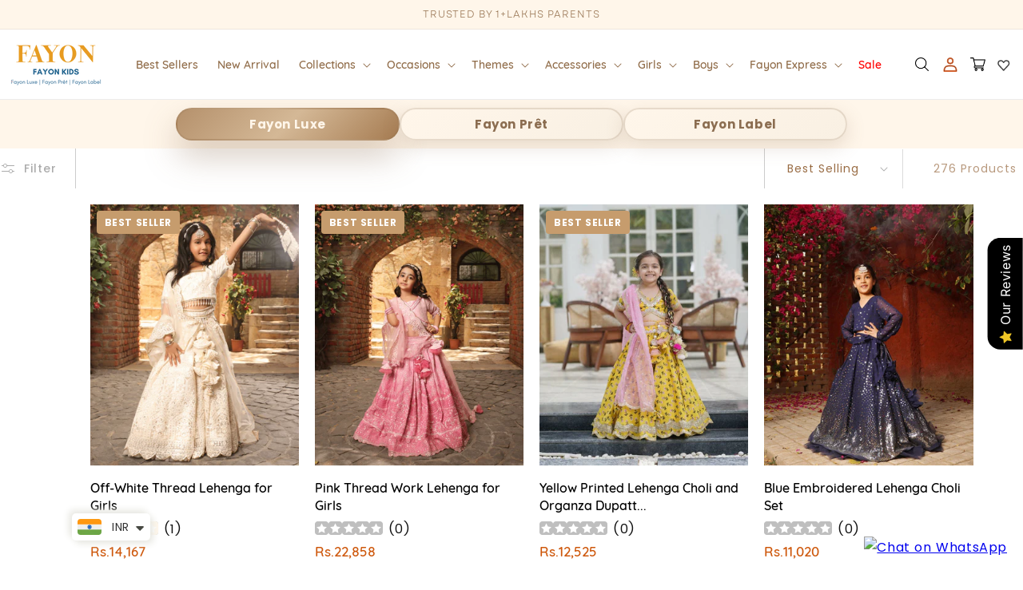

--- FILE ---
content_type: text/html; charset=utf-8
request_url: https://www.fayonkids.com/en-us/collections/lehenga-for-8-year-girl
body_size: 73030
content:
<!doctype html>
<html class="no-js" lang="en">
  <head>
    <!-- Google Tag Manager -->
<script>(function(w,d,s,l,i){w[l]=w[l]||[];w[l].push({'gtm.start':
new Date().getTime(),event:'gtm.js'});var f=d.getElementsByTagName(s)[0],
j=d.createElement(s),dl=l!='dataLayer'?'&l='+l:'';j.async=true;j.src=
'https://www.googletagmanager.com/gtm.js?id='+i+dl;f.parentNode.insertBefore(j,f);
})(window,document,'script','dataLayer','GTM-K2SQMLLP');</script>
<!-- End Google Tag Manager -->

    <!-- Gokwik theme code start -->
    <link rel="dns-prefetch" href="https://pdp.gokwik.co/">
    <link rel="dns-prefetch" href="https://api.gokwik.co">
    


  <script>
    window.gaTag = {ga4: "G-F6703QXZBZ"}
    window.merchantInfo  = {
            mid: "199ivf8omfv6",
            environment: "production",
            type: "merchantInfo",
      		storeId: "62407016704",
      		fbpixel: "282125655641658",
          }
    var productFormSelector = '';
    var cart = {"note":null,"attributes":{},"original_total_price":0,"total_price":0,"total_discount":0,"total_weight":0.0,"item_count":0,"items":[],"requires_shipping":false,"currency":"INR","items_subtotal_price":0,"cart_level_discount_applications":[],"checkout_charge_amount":0}
    var templateName = 'collection'
  </script>

  <script src="https://pdp.gokwik.co/merchant-integration/build/merchant.integration.js?v4" defer></script>
  <script>
   const getCountryData = async() =>{
  const getCountry = await fetch("/browsing_context_suggestions.json");
  const response = await getCountry.json();
  const res = response?.detected_values?.country_name;
  const styleElement = document.createElement("style");
  let css = "";
  switch(res){
    case "India":
      //Enter Selector to disable Shopify and Third Part Button
      css = ".shopifycheckoutbtn{display:none !important;}";
      break;
    default:
      //Enter Gokwik Selector | Dont change it if it is same.
      css = ".gokwik-checkout{ display : none !important;} #gokwik-buy-now{ display : none !important;}";
      break;
  }
  styleElement.textContent = css;
  document.head.appendChild(styleElement);
}
document.addEventListener("DOMContentLoaded", getCountryData);
</script>
  <script>
    if ('$' && '$' !== 'undefined') {
        const script = document.createElement('script');
        script.src = "https://www.googletagmanager.com/gtag/js?id=$";
        script.defer = true;
        document.head.appendChild(script);
        window.dataLayer = window.dataLayer || [];
        function gtag(){dataLayer.push(arguments);}
        gtag('js', new Date());
        gtag('config', ,{ 'groups': 'GA4','debug_mode':true });
    }
  </script>



  <script>
    window.addEventListener('gokwikLoaded', e => {
    var buyNowButton = document.getElementById('gokwik-buy-now');
if (buyNowButton) {
    buyNowButton.disabled = false;
    buyNowButton.classList.remove('disabled');
}
      var gokwikCheckoutButtons = document.querySelectorAll('.gokwik-checkout button');
gokwikCheckoutButtons.forEach(function(button) {
    button.disabled = false;
    button.classList.remove('disabled');
});
    //Do Not Touch This Line
    let clicked = false;
    let gokwikAdsID = "";
    const gokwikCheckoutEnable = (arrayOfElement) => {
      if (arrayOfElement.length === 0) return null;
      if (arrayOfElement.length > 1) {
        arrayOfElement.forEach(data => {
          if (data) {
            let targetElement = document.querySelectorAll(data);
            if (targetElement.length >= 1) {
              targetElement.forEach(element => {
                
                element.addEventListener("click", () => {
                  if (!clicked && gokwikAdsID) {
                    clicked = true;
                    gtag('event', 'conversion', {
                      'send_to': gokwikAdsID.toString().trim(),
                      'value': 0.0,
                      'currency': '',
                      'transaction_id': ''
                    });
                  }
                });
              });
            }
          }
        });
      }
    };
    gokwikCheckoutEnable(["#gokwik-buy-now",".gokwik-checkout button"])
    gokwikSdk.on('modal_closed', ()=>{
        clicked = false;
    })

    const targetElement = document.querySelector("body");
      function debounce(func, delay) {
        let timeoutId;
        return function () {
          const context = this;
          const args = arguments;
          clearTimeout(timeoutId);
          timeoutId = setTimeout(function () {
            func.apply(context, args);
          }, delay);
        };
      }

      const observer = new MutationObserver(() => {
       const addToCartButton = document.querySelector("button[name='add']");
const gokwikBuyNowButton = document.getElementById('gokwik-buy-now');

if (addToCartButton && addToCartButton.disabled) {
    gokwikBuyNowButton?.setAttribute('disabled', 'disabled');
} else {
    gokwikBuyNowButton?.removeAttribute('disabled');
}
        debouncedMyTimer();
      });

      const debouncedMyTimer = debounce(() => {
        observer.disconnect();
        //Do Not Touch this function
    
        gokwikCheckoutEnable(["#gokwik-buy-now",".gokwik-checkout button"])
        var gokwikCheckoutButtons = document.querySelectorAll('.gokwik-checkout button');
gokwikCheckoutButtons.forEach(function(button) {
    button.disabled = false;
    button.classList.remove('disabled');
});
        observer.observe(targetElement, { childList: true, subtree: true });
      }, 700);

      const config = { childList: true, subtree: true };
      observer.observe(targetElement, config);
    });
  </script>



<style>
  
  .gokwik-checkout {
    width: 100%;
    display: flex;
    justify-content: center;
    flex-direction: column;
    align-items: end;
    margin-bottom: 10px;
  }
  .gokwik-checkout button {
    max-width:100%;
    width: 100%;
    border: none;
    display: flex;
    justify-content: center;
    align-items: center;
    background: #c69c6d;
    position: relative;
    cursor: pointer;
    padding: 5px 10px;
    height:45px;
  }
  #gokwik-buy-now.disabled, .gokwik-disabled{
    opacity:0.5;
    cursor: not-allowed;
    }
    .gokwik-checkout button:focus {
    outline: none;
  }
  .gokwik-checkout button > span {
    display: flex;
  }
  .gokwik-checkout button > span.btn-text {
    display: flex;
    flex-direction: column;
    color: #ffffff;
    align-items: flex-start;
  }
  .gokwik-checkout button > span.btn-text > span:last-child {
  	padding-top: 2px;
      font-size: 10px;
      line-height: 10px;
      text-transform: initial;
  }
  .gokwik-checkout button > span.btn-text > span:first-child {
     font-size: 15px;
  }
  .gokwik-checkout button > span.pay-opt-icon img:first-child {
    margin-right: 10px;
    margin-left: 10px;
  }
  /*   Additional */
  .gokwik-checkout button.disabled{
    opacity:0.5;
    cursor: not-allowed;
    }
  .gokwik-checkout button.disabled .addloadr#btn-loader{
     display: flex!important;
  }
    #gokwik-buy-now.disabled .addloadr#btn-loader{
     display: flex!important;
  }
      #gokwik-buy-now:disabled{
     cursor: not-allowed;
  }
    .shopifycheckoutbtn{
      width:100%;
    }







  

  
   #gokwik-buy-now {
     background: #ff9800;
     width: 100%;
     color: #ffffff;
     cursor: pointer;
     line-height: 1;
     border: none;
     padding: 15px 10px;
     font-size: 20px;
      margin-bottom: 10px;
     position:relative;
     height: 43px;
   }


  
  /* Loader CSS */
    #btn-loader{
      display: none;
      position: absolute;
      top: 0;
      bottom: 0;
      left: 0;
      right: 0;
      justify-content: center;
      align-items: center;
      background:#c69c6d;
    }

  .cir-loader,
  .cir-loader:after {
    border-radius: 50%;
    width: 35px;
    height: 35px;
  }
  .cir-loader {
    margin: 6px auto;
    font-size: 10px;
    position: relative;
    text-indent: -9999em;
    border-top: 0.5em solid rgba(255, 255, 255, 0.2);
    border-right: 0.5em solid rgba(255, 255, 255, 0.2);
    border-bottom: 0.5em solid rgba(255, 255, 255, 0.2);
    border-left: 0.5em solid #ffffff;
    -webkit-transform: translateZ(0);
    -ms-transform: translateZ(0);
    transform: translateZ(0);
    -webkit-animation: load8 1.1s infinite linear;
    animation: load8 1.1s infinite linear;
  }
  @-webkit-keyframes load8 {
    0% {
      -webkit-transform: rotate(0deg);
      transform: rotate(0deg);
    }
    100% {
      -webkit-transform: rotate(360deg);
      transform: rotate(360deg);
    }
  }
  @keyframes load8 {
    0% {
      -webkit-transform: rotate(0deg);
      transform: rotate(0deg);
    }
    100% {
      -webkit-transform: rotate(360deg);
      transform: rotate(360deg);
    }
  }
</style>



    <!-- Gokwik theme code End -->
    <meta name="google-site-verification" content="7IMi0EG2-c8wotA_Ao2TTxsQa1MYb1JGM5UuITrtMqE">
    <meta charset="utf-8">
    <meta http-equiv="X-UA-Compatible" content="IE=edge">
    <meta name="viewport" content="width=device-width,initial-scale=1">
    <meta name="theme-color" content="">
    <link rel="preconnect" href="https://cdn.shopify.com" crossorigin>

    <link rel="stylesheet" href="https://cdn.jsdelivr.net/npm/swiper@9/swiper-bundle.min.css">
    <script src="https://cdn.jsdelivr.net/npm/swiper@9/swiper-bundle.min.js" defer></script><link rel="icon" type="image/png" href="//www.fayonkids.com/cdn/shop/files/favicon.png?crop=center&height=32&v=1740505082&width=32"><link rel="preconnect" href="https://fonts.shopifycdn.com" crossorigin><title>
      Buy Lehenga for 8 Year Girl Online
 &ndash; FayonKids</title>
    <meta name="google-site-verification" content="gOwstZ5EOvfQuHA2Jk8NwgtkhaxOkrtrCEHqMwQV1C0">
      <meta name="description" content="Discover beautiful lehengas for 8-year-old girls. Perfect for any occasion. Shop now and dress her in traditional outfits!">
    

    <link rel="preconnect" href="https://www.fayonkids.com/">
    <link rel="preconnect" href="https://cdn.shopify.com">
    <link rel="preconnect" href="https://www.googletagmanager.com">
    <link rel="dns-prefetch" href="https://www.fayonkids.com/">
    <link rel="dns-prefetch" href="https://www.googletagmanager.com">
    <link rel="dns-prefetch" href="https://cdn.shopify.com">

    <!-- Product Image preload -->
    
    <!-- Product Image preload -->

    

    <script>window.performance && window.performance.mark && window.performance.mark('shopify.content_for_header.start');</script><meta name="facebook-domain-verification" content="rwvru0955mi6imgs922ffr7hgi0j3x">
<meta name="google-site-verification" content="gOwstZ5EOvfQuHA2Jk8NwgtkhaxOkrtrCEHqMwQV1C0">
<meta name="google-site-verification" content="gOwstZ5EOvfQuHA2Jk8NwgtkhaxOkrtrCEHqMwQV1C0">
<meta id="shopify-digital-wallet" name="shopify-digital-wallet" content="/62407016704/digital_wallets/dialog">
<meta id="in-context-paypal-metadata" data-shop-id="62407016704" data-venmo-supported="false" data-environment="production" data-locale="en_US" data-paypal-v4="true" data-currency="INR">
<link rel="alternate" type="application/atom+xml" title="Feed" href="/en-us/collections/lehenga-for-8-year-girl.atom" />
<link rel="next" href="/en-us/collections/lehenga-for-8-year-girl?page=2">
<link rel="alternate" hreflang="x-default" href="https://www.fayonkids.com/collections/lehenga-for-8-year-girl">
<link rel="alternate" hreflang="en" href="https://www.fayonkids.com/collections/lehenga-for-8-year-girl">
<link rel="alternate" hreflang="en-US" href="https://www.fayonkids.com/en-us/collections/lehenga-for-8-year-girl">
<link rel="alternate" type="application/json+oembed" href="https://www.fayonkids.com/en-us/collections/lehenga-for-8-year-girl.oembed">
<script async="async" src="/checkouts/internal/preloads.js?locale=en-US"></script>
<script id="shopify-features" type="application/json">{"accessToken":"0789b5ccfc229e9a7cf342c5f14b2b78","betas":["rich-media-storefront-analytics"],"domain":"www.fayonkids.com","predictiveSearch":true,"shopId":62407016704,"locale":"en"}</script>
<script>var Shopify = Shopify || {};
Shopify.shop = "fayon1.myshopify.com";
Shopify.locale = "en";
Shopify.currency = {"active":"INR","rate":"1.0"};
Shopify.country = "US";
Shopify.theme = {"name":"Copy of Gokwik Theme 28th Aug 2024","id":154831487232,"schema_name":"Dawn","schema_version":"9.0.0","theme_store_id":887,"role":"main"};
Shopify.theme.handle = "null";
Shopify.theme.style = {"id":null,"handle":null};
Shopify.cdnHost = "www.fayonkids.com/cdn";
Shopify.routes = Shopify.routes || {};
Shopify.routes.root = "/en-us/";</script>
<script type="module">!function(o){(o.Shopify=o.Shopify||{}).modules=!0}(window);</script>
<script>!function(o){function n(){var o=[];function n(){o.push(Array.prototype.slice.apply(arguments))}return n.q=o,n}var t=o.Shopify=o.Shopify||{};t.loadFeatures=n(),t.autoloadFeatures=n()}(window);</script>
<script id="shop-js-analytics" type="application/json">{"pageType":"collection"}</script>
<script defer="defer" async type="module" src="//www.fayonkids.com/cdn/shopifycloud/shop-js/modules/v2/client.init-shop-cart-sync_BT-GjEfc.en.esm.js"></script>
<script defer="defer" async type="module" src="//www.fayonkids.com/cdn/shopifycloud/shop-js/modules/v2/chunk.common_D58fp_Oc.esm.js"></script>
<script defer="defer" async type="module" src="//www.fayonkids.com/cdn/shopifycloud/shop-js/modules/v2/chunk.modal_xMitdFEc.esm.js"></script>
<script type="module">
  await import("//www.fayonkids.com/cdn/shopifycloud/shop-js/modules/v2/client.init-shop-cart-sync_BT-GjEfc.en.esm.js");
await import("//www.fayonkids.com/cdn/shopifycloud/shop-js/modules/v2/chunk.common_D58fp_Oc.esm.js");
await import("//www.fayonkids.com/cdn/shopifycloud/shop-js/modules/v2/chunk.modal_xMitdFEc.esm.js");

  window.Shopify.SignInWithShop?.initShopCartSync?.({"fedCMEnabled":true,"windoidEnabled":true});

</script>
<script>(function() {
  var isLoaded = false;
  function asyncLoad() {
    if (isLoaded) return;
    isLoaded = true;
    var urls = ["https:\/\/joy.avada.io\/scripttag\/avada-joy.min.js?shop=fayon1.myshopify.com","https:\/\/sizechart.apps.avada.io\/scripttag\/avada-size-chart.min.js?shop=fayon1.myshopify.com","https:\/\/cdn.nfcube.com\/instafeed-8e582d4042b95c2002152c726669d85a.js?shop=fayon1.myshopify.com","https:\/\/cdn.shopify.com\/s\/files\/1\/0449\/2568\/1820\/t\/4\/assets\/booster_currency.js?v=1624978055\u0026shop=fayon1.myshopify.com","https:\/\/branding-resources.s3.ap-south-1.amazonaws.com\/default\/bot\/shopify\/botscript-app-v2.js?bot_key=e857e544910640ab\u0026server=https:\/\/app.engati.com\u0026branding_key=default\u0026shop=fayon1.myshopify.com"];
    for (var i = 0; i < urls.length; i++) {
      var s = document.createElement('script');
      s.type = 'text/javascript';
      s.async = true;
      s.src = urls[i];
      var x = document.getElementsByTagName('script')[0];
      x.parentNode.insertBefore(s, x);
    }
  };
  if(window.attachEvent) {
    window.attachEvent('onload', asyncLoad);
  } else {
    window.addEventListener('load', asyncLoad, false);
  }
})();</script>
<script id="__st">var __st={"a":62407016704,"offset":19800,"reqid":"ddeb91ea-9b84-4da7-b3cf-a00c2fc0eebb-1769258793","pageurl":"www.fayonkids.com\/en-us\/collections\/lehenga-for-8-year-girl","u":"d2794c1ca22a","p":"collection","rtyp":"collection","rid":423266779392};</script>
<script>window.ShopifyPaypalV4VisibilityTracking = true;</script>
<script id="captcha-bootstrap">!function(){'use strict';const t='contact',e='account',n='new_comment',o=[[t,t],['blogs',n],['comments',n],[t,'customer']],c=[[e,'customer_login'],[e,'guest_login'],[e,'recover_customer_password'],[e,'create_customer']],r=t=>t.map((([t,e])=>`form[action*='/${t}']:not([data-nocaptcha='true']) input[name='form_type'][value='${e}']`)).join(','),a=t=>()=>t?[...document.querySelectorAll(t)].map((t=>t.form)):[];function s(){const t=[...o],e=r(t);return a(e)}const i='password',u='form_key',d=['recaptcha-v3-token','g-recaptcha-response','h-captcha-response',i],f=()=>{try{return window.sessionStorage}catch{return}},m='__shopify_v',_=t=>t.elements[u];function p(t,e,n=!1){try{const o=window.sessionStorage,c=JSON.parse(o.getItem(e)),{data:r}=function(t){const{data:e,action:n}=t;return t[m]||n?{data:e,action:n}:{data:t,action:n}}(c);for(const[e,n]of Object.entries(r))t.elements[e]&&(t.elements[e].value=n);n&&o.removeItem(e)}catch(o){console.error('form repopulation failed',{error:o})}}const l='form_type',E='cptcha';function T(t){t.dataset[E]=!0}const w=window,h=w.document,L='Shopify',v='ce_forms',y='captcha';let A=!1;((t,e)=>{const n=(g='f06e6c50-85a8-45c8-87d0-21a2b65856fe',I='https://cdn.shopify.com/shopifycloud/storefront-forms-hcaptcha/ce_storefront_forms_captcha_hcaptcha.v1.5.2.iife.js',D={infoText:'Protected by hCaptcha',privacyText:'Privacy',termsText:'Terms'},(t,e,n)=>{const o=w[L][v],c=o.bindForm;if(c)return c(t,g,e,D).then(n);var r;o.q.push([[t,g,e,D],n]),r=I,A||(h.body.append(Object.assign(h.createElement('script'),{id:'captcha-provider',async:!0,src:r})),A=!0)});var g,I,D;w[L]=w[L]||{},w[L][v]=w[L][v]||{},w[L][v].q=[],w[L][y]=w[L][y]||{},w[L][y].protect=function(t,e){n(t,void 0,e),T(t)},Object.freeze(w[L][y]),function(t,e,n,w,h,L){const[v,y,A,g]=function(t,e,n){const i=e?o:[],u=t?c:[],d=[...i,...u],f=r(d),m=r(i),_=r(d.filter((([t,e])=>n.includes(e))));return[a(f),a(m),a(_),s()]}(w,h,L),I=t=>{const e=t.target;return e instanceof HTMLFormElement?e:e&&e.form},D=t=>v().includes(t);t.addEventListener('submit',(t=>{const e=I(t);if(!e)return;const n=D(e)&&!e.dataset.hcaptchaBound&&!e.dataset.recaptchaBound,o=_(e),c=g().includes(e)&&(!o||!o.value);(n||c)&&t.preventDefault(),c&&!n&&(function(t){try{if(!f())return;!function(t){const e=f();if(!e)return;const n=_(t);if(!n)return;const o=n.value;o&&e.removeItem(o)}(t);const e=Array.from(Array(32),(()=>Math.random().toString(36)[2])).join('');!function(t,e){_(t)||t.append(Object.assign(document.createElement('input'),{type:'hidden',name:u})),t.elements[u].value=e}(t,e),function(t,e){const n=f();if(!n)return;const o=[...t.querySelectorAll(`input[type='${i}']`)].map((({name:t})=>t)),c=[...d,...o],r={};for(const[a,s]of new FormData(t).entries())c.includes(a)||(r[a]=s);n.setItem(e,JSON.stringify({[m]:1,action:t.action,data:r}))}(t,e)}catch(e){console.error('failed to persist form',e)}}(e),e.submit())}));const S=(t,e)=>{t&&!t.dataset[E]&&(n(t,e.some((e=>e===t))),T(t))};for(const o of['focusin','change'])t.addEventListener(o,(t=>{const e=I(t);D(e)&&S(e,y())}));const B=e.get('form_key'),M=e.get(l),P=B&&M;t.addEventListener('DOMContentLoaded',(()=>{const t=y();if(P)for(const e of t)e.elements[l].value===M&&p(e,B);[...new Set([...A(),...v().filter((t=>'true'===t.dataset.shopifyCaptcha))])].forEach((e=>S(e,t)))}))}(h,new URLSearchParams(w.location.search),n,t,e,['guest_login'])})(!0,!0)}();</script>
<script integrity="sha256-4kQ18oKyAcykRKYeNunJcIwy7WH5gtpwJnB7kiuLZ1E=" data-source-attribution="shopify.loadfeatures" defer="defer" src="//www.fayonkids.com/cdn/shopifycloud/storefront/assets/storefront/load_feature-a0a9edcb.js" crossorigin="anonymous"></script>
<script data-source-attribution="shopify.dynamic_checkout.dynamic.init">var Shopify=Shopify||{};Shopify.PaymentButton=Shopify.PaymentButton||{isStorefrontPortableWallets:!0,init:function(){window.Shopify.PaymentButton.init=function(){};var t=document.createElement("script");t.src="https://www.fayonkids.com/cdn/shopifycloud/portable-wallets/latest/portable-wallets.en.js",t.type="module",document.head.appendChild(t)}};
</script>
<script data-source-attribution="shopify.dynamic_checkout.buyer_consent">
  function portableWalletsHideBuyerConsent(e){var t=document.getElementById("shopify-buyer-consent"),n=document.getElementById("shopify-subscription-policy-button");t&&n&&(t.classList.add("hidden"),t.setAttribute("aria-hidden","true"),n.removeEventListener("click",e))}function portableWalletsShowBuyerConsent(e){var t=document.getElementById("shopify-buyer-consent"),n=document.getElementById("shopify-subscription-policy-button");t&&n&&(t.classList.remove("hidden"),t.removeAttribute("aria-hidden"),n.addEventListener("click",e))}window.Shopify?.PaymentButton&&(window.Shopify.PaymentButton.hideBuyerConsent=portableWalletsHideBuyerConsent,window.Shopify.PaymentButton.showBuyerConsent=portableWalletsShowBuyerConsent);
</script>
<script data-source-attribution="shopify.dynamic_checkout.cart.bootstrap">document.addEventListener("DOMContentLoaded",(function(){function t(){return document.querySelector("shopify-accelerated-checkout-cart, shopify-accelerated-checkout")}if(t())Shopify.PaymentButton.init();else{new MutationObserver((function(e,n){t()&&(Shopify.PaymentButton.init(),n.disconnect())})).observe(document.body,{childList:!0,subtree:!0})}}));
</script>
<script id="sections-script" data-sections="header" defer="defer" src="//www.fayonkids.com/cdn/shop/t/24/compiled_assets/scripts.js?v=32764"></script>
<script>window.performance && window.performance.mark && window.performance.mark('shopify.content_for_header.end');</script>


    <style data-shopify>
      @font-face {
  font-family: Poppins;
  font-weight: 400;
  font-style: normal;
  font-display: swap;
  src: url("//www.fayonkids.com/cdn/fonts/poppins/poppins_n4.0ba78fa5af9b0e1a374041b3ceaadf0a43b41362.woff2") format("woff2"),
       url("//www.fayonkids.com/cdn/fonts/poppins/poppins_n4.214741a72ff2596839fc9760ee7a770386cf16ca.woff") format("woff");
}

      @font-face {
  font-family: Poppins;
  font-weight: 700;
  font-style: normal;
  font-display: swap;
  src: url("//www.fayonkids.com/cdn/fonts/poppins/poppins_n7.56758dcf284489feb014a026f3727f2f20a54626.woff2") format("woff2"),
       url("//www.fayonkids.com/cdn/fonts/poppins/poppins_n7.f34f55d9b3d3205d2cd6f64955ff4b36f0cfd8da.woff") format("woff");
}

      @font-face {
  font-family: Poppins;
  font-weight: 400;
  font-style: italic;
  font-display: swap;
  src: url("//www.fayonkids.com/cdn/fonts/poppins/poppins_i4.846ad1e22474f856bd6b81ba4585a60799a9f5d2.woff2") format("woff2"),
       url("//www.fayonkids.com/cdn/fonts/poppins/poppins_i4.56b43284e8b52fc64c1fd271f289a39e8477e9ec.woff") format("woff");
}

      @font-face {
  font-family: Poppins;
  font-weight: 700;
  font-style: italic;
  font-display: swap;
  src: url("//www.fayonkids.com/cdn/fonts/poppins/poppins_i7.42fd71da11e9d101e1e6c7932199f925f9eea42d.woff2") format("woff2"),
       url("//www.fayonkids.com/cdn/fonts/poppins/poppins_i7.ec8499dbd7616004e21155106d13837fff4cf556.woff") format("woff");
}

      @font-face {
  font-family: Poppins;
  font-weight: 400;
  font-style: normal;
  font-display: swap;
  src: url("//www.fayonkids.com/cdn/fonts/poppins/poppins_n4.0ba78fa5af9b0e1a374041b3ceaadf0a43b41362.woff2") format("woff2"),
       url("//www.fayonkids.com/cdn/fonts/poppins/poppins_n4.214741a72ff2596839fc9760ee7a770386cf16ca.woff") format("woff");
}


      :root {
        --font-body-family: Poppins, sans-serif;
        --font-body-style: normal;
        --font-body-weight: 400;
        --font-body-weight-bold: 700;

        --font-heading-family: Poppins, sans-serif;
        --font-heading-style: normal;
        --font-heading-weight: 400;

        --font-body-scale: 1.0;
        --font-heading-scale: 1.0;

        --color-base-text: 18, 18, 18;
        --color-shadow: 18, 18, 18;
        --color-base-background-1: 255, 255, 255;
        --color-base-background-2: 243, 243, 243;
        --color-base-solid-button-labels: 55, 46, 61;
        --color-base-outline-button-labels: 18, 18, 18;
        --color-base-accent-1: 198, 156, 109;
        --color-base-accent-2: 255, 246, 234;
        --payment-terms-background-color: #ffffff;

        --gradient-base-background-1: #ffffff;
        --gradient-base-background-2: #f3f3f3;
        --gradient-base-accent-1: #c69c6d;
        --gradient-base-accent-2: #fff6ea;

        --media-padding: px;
        --media-border-opacity: 0.05;
        --media-border-width: 1px;
        --media-radius: 0px;
        --media-shadow-opacity: 0.0;
        --media-shadow-horizontal-offset: 0px;
        --media-shadow-vertical-offset: 4px;
        --media-shadow-blur-radius: 5px;
        --media-shadow-visible: 0;

        --page-width: 140rem;
        --page-width-margin: 0rem;

        --product-card-image-padding: 0.0rem;
        --product-card-corner-radius: 0.0rem;
        --product-card-text-alignment: left;
        --product-card-border-width: 0.0rem;
        --product-card-border-opacity: 0.1;
        --product-card-shadow-opacity: 0.0;
        --product-card-shadow-visible: 0;
        --product-card-shadow-horizontal-offset: 0.0rem;
        --product-card-shadow-vertical-offset: 0.4rem;
        --product-card-shadow-blur-radius: 0.5rem;

        --collection-card-image-padding: 0.0rem;
        --collection-card-corner-radius: 0.0rem;
        --collection-card-text-alignment: left;
        --collection-card-border-width: 0.0rem;
        --collection-card-border-opacity: 0.1;
        --collection-card-shadow-opacity: 0.0;
        --collection-card-shadow-visible: 0;
        --collection-card-shadow-horizontal-offset: 0.0rem;
        --collection-card-shadow-vertical-offset: 0.4rem;
        --collection-card-shadow-blur-radius: 0.5rem;

        --blog-card-image-padding: 0.0rem;
        --blog-card-corner-radius: 0.0rem;
        --blog-card-text-alignment: left;
        --blog-card-border-width: 0.0rem;
        --blog-card-border-opacity: 0.1;
        --blog-card-shadow-opacity: 0.0;
        --blog-card-shadow-visible: 0;
        --blog-card-shadow-horizontal-offset: 0.0rem;
        --blog-card-shadow-vertical-offset: 0.4rem;
        --blog-card-shadow-blur-radius: 0.5rem;

        --badge-corner-radius: 4.0rem;

        --popup-border-width: 1px;
        --popup-border-opacity: 0.1;
        --popup-corner-radius: 0px;
        --popup-shadow-opacity: 0.0;
        --popup-shadow-horizontal-offset: 0px;
        --popup-shadow-vertical-offset: 4px;
        --popup-shadow-blur-radius: 5px;

        --drawer-border-width: 1px;
        --drawer-border-opacity: 0.1;
        --drawer-shadow-opacity: 0.0;
        --drawer-shadow-horizontal-offset: 0px;
        --drawer-shadow-vertical-offset: 4px;
        --drawer-shadow-blur-radius: 5px;

        --spacing-sections-desktop: 0px;
        --spacing-sections-mobile: 0px;

        --grid-desktop-vertical-spacing: 8px;
        --grid-desktop-horizontal-spacing: 20px;
        --grid-mobile-vertical-spacing: 4px;
        --grid-mobile-horizontal-spacing: 10px;

        --text-boxes-border-opacity: 0.1;
        --text-boxes-border-width: 0px;
        --text-boxes-radius: 0px;
        --text-boxes-shadow-opacity: 0.0;
        --text-boxes-shadow-visible: 0;
        --text-boxes-shadow-horizontal-offset: 0px;
        --text-boxes-shadow-vertical-offset: 4px;
        --text-boxes-shadow-blur-radius: 5px;

        --buttons-radius: 2px;
        --buttons-radius-outset: 3px;
        --buttons-border-width: 1px;
        --buttons-border-opacity: 1.0;
        --buttons-shadow-opacity: 0.0;
        --buttons-shadow-visible: 0;
        --buttons-shadow-horizontal-offset: 0px;
        --buttons-shadow-vertical-offset: 4px;
        --buttons-shadow-blur-radius: 5px;
        --buttons-border-offset: 0.3px;

        --inputs-radius: 0px;
        --inputs-border-width: 1px;
        --inputs-border-opacity: 0.55;
        --inputs-shadow-opacity: 0.0;
        --inputs-shadow-horizontal-offset: 0px;
        --inputs-margin-offset: 0px;
        --inputs-shadow-vertical-offset: 4px;
        --inputs-shadow-blur-radius: 5px;
        --inputs-radius-outset: 0px;

        --variant-pills-radius: 40px;
        --variant-pills-border-width: 1px;
        --variant-pills-border-opacity: 0.55;
        --variant-pills-shadow-opacity: 0.0;
        --variant-pills-shadow-horizontal-offset: 0px;
        --variant-pills-shadow-vertical-offset: 4px;
        --variant-pills-shadow-blur-radius: 5px;
      }

      *,
      *::before,
      *::after {
        box-sizing: inherit;
      }

      html {
        box-sizing: border-box;
        font-size: calc(var(--font-body-scale) * 62.5%);
        height: 100%;
      }

      body {
        display: grid;
        grid-template-rows: auto auto 1fr auto;
        grid-template-columns: 100%;
        min-height: 100%;
        margin: 0;
        font-size: 1.5rem;
        letter-spacing: 0.06rem;
        line-height: calc(1 + 0.8 / var(--font-body-scale));
        font-family: var(--font-body-family);
        font-style: var(--font-body-style);
        font-weight: var(--font-body-weight);
      }

      @media screen and (min-width: 750px) {
        body {
          font-size: 1.6rem;
        }
      }
    </style>

    <!-- Google Tag Manager -->
    <script>
      (function(w,d,s,l,i){w[l]=w[l]||[];w[l].push({'gtm.start':
      new Date().getTime(),event:'gtm.js'});var f=d.getElementsByTagName(s)[0],
      j=d.createElement(s),dl=l!='dataLayer'?'&l='+l:'';j.async=true;j.src=
      'https://www.googletagmanager.com/gtm.js?id='+i+dl;f.parentNode.insertBefore(j,f);
      })(window,document,'script','dataLayer','GTM-PPRM4TB');
    </script>
    <!-- End Google Tag Manager -->
    <!-- Additionally, paste this code immediately after the opening <body> tag: -->
    <!-- Google Tag Manager (noscript) -->
    <noscript
      ><iframe
        src="https://www.googletagmanager.com/ns.html?id=GTM-PPRM4TB"
        height="0"
        width="0"
        style="display:none;visibility:hidden"
      ></iframe
    ></noscript>
    <!-- End Google Tag Manager (noscript) -->
    <link href="//www.fayonkids.com/cdn/shop/t/24/assets/base.css?v=26564076443345753331758534698" rel="stylesheet" type="text/css" media="all" />
    <link href="//www.fayonkids.com/cdn/shop/t/24/assets/custom.css?v=128533367979236666781767977171" rel="stylesheet" type="text/css" media="all" />
    <link href="//www.fayonkids.com/cdn/shop/t/24/assets/fonts.css?v=63813103222004444391757335169" rel="stylesheet" type="text/css" media="all" />
    <script src="//www.fayonkids.com/cdn/shop/t/24/assets/constants.js?v=95358004781563950421757335162" defer="defer"></script>
    <script src="//www.fayonkids.com/cdn/shop/t/24/assets/pubsub.js?v=2921868252632587581757335182" defer="defer"></script>
    <script src="//www.fayonkids.com/cdn/shop/t/24/assets/global.js?v=154442086275686025041757335170" defer="defer"></script>
    <script src="//www.fayonkids.com/cdn/shop/t/24/assets/custom.js?v=73940382081879231461757335164" defer="defer"></script><link rel="preload" as="font" href="//www.fayonkids.com/cdn/fonts/poppins/poppins_n4.0ba78fa5af9b0e1a374041b3ceaadf0a43b41362.woff2" type="font/woff2" crossorigin><link rel="preload" as="font" href="//www.fayonkids.com/cdn/fonts/poppins/poppins_n4.0ba78fa5af9b0e1a374041b3ceaadf0a43b41362.woff2" type="font/woff2" crossorigin><link
        rel="stylesheet"
        href="//www.fayonkids.com/cdn/shop/t/24/assets/component-predictive-search.css?v=85913294783299393391757335154"
        media="print"
        onload="this.media='all'"
      ><script>
      document.documentElement.className = document.documentElement.className.replace('no-js', 'js');
      if (Shopify.designMode) {
        document.documentElement.classList.add('shopify-design-mode');
      }
    </script>
    



<script type="application/ld+json">
{
  "@context": "https://schema.org",
  "@type": "ClothingStore",
  "name": "FayonKids",
  "image": "https:\/\/www.fayonkids.com\/\/www.fayonkids.com\/cdn\/shop\/t\/24\/assets\/logo.png?v=32764",
  "url": "https:\/\/www.fayonkids.com",
  "telephone": "9999123347",
  "email": "fayonkidswear@fayonkids.com",
  "description": null,
  "address": {
    "@type": "PostalAddress",
    "streetAddress": "C-28, Sector-47",
    "addressLocality": "Noida",
    "postalCode": "201307",
    "addressCountry": "IN"
  },
  "geo": {
    "@type": "GeoCoordinates",
    "latitude": 28.550449,
    "longitude": 77.3712026
  },
  "priceRange": "₹7165 - ₹27300",
  "openingHoursSpecification": {
    "@type": "OpeningHoursSpecification",
    "dayOfWeek": [
      "Monday", "Tuesday", "Wednesday",
      "Thursday", "Friday", "Saturday", "Sunday"
    ],
    "opens": "00:00",
    "closes": "23:59"
  },
  "sameAs": [
    "https://twitter.com/FayonKids",
    "https://www.facebook.com/fayon.kids/",
    "https://www.youtube.com/channel/UCop-qcD3z78HKP88vByuLBQ",
    "https://www.instagram.com/fayonkids/"
  ]
}
</script>


    <script type="application/ld+json">
{
  "@context": "https://schema.org",
  "@type": "BreadcrumbList",
  "itemListElement": [
    {
      "@type": "ListItem",
      "position": 1,
      "name": "Home",
      "item": "https://www.fayonkids.com/"
    }
    
    ,{
      "@type": "ListItem",
      "position": 2,
      "name": "Lehenga For 8 Year Girl",
      "item": "https:\/\/www.fayonkids.com\/en-us\/collections\/lehenga-for-8-year-girl"
    }
    
  ]
}
</script>



    <script type="application/ld+json">
{
  "@context": "https://schema.org",
  "@type": "ItemList",
  "itemListElement": [
    
      {
        "@type": "ListItem",
        "position": 1,
        "url": "https:\/\/www.fayonkids.com\/en-us\/products\/off-white-sequence-embroidery-lehenga-choli-for-girls",
        "name": "Off-White Thread Lehenga for Girls"
      },
    
      {
        "@type": "ListItem",
        "position": 2,
        "url": "https:\/\/www.fayonkids.com\/en-us\/products\/pink-sequence-embroidery-lehenga-choli-for-girls",
        "name": "Pink Thread Work Lehenga for Girls"
      },
    
      {
        "@type": "ListItem",
        "position": 3,
        "url": "https:\/\/www.fayonkids.com\/en-us\/products\/yellow-printed-lehenga-choli-and-organza-dupatta-for-girls",
        "name": "Yellow Printed Lehenga Choli and Organza Dupatta for Girls"
      },
    
      {
        "@type": "ListItem",
        "position": 4,
        "url": "https:\/\/www.fayonkids.com\/en-us\/products\/blue-embroidered-lehenga-choli-set",
        "name": "Blue Embroidered Lehenga Choli Set"
      },
    
      {
        "@type": "ListItem",
        "position": 5,
        "url": "https:\/\/www.fayonkids.com\/en-us\/products\/pista-green-embroidere-lehenga-choli",
        "name": "Pista Green Embroidered Lehenga Choli"
      },
    
      {
        "@type": "ListItem",
        "position": 6,
        "url": "https:\/\/www.fayonkids.com\/en-us\/products\/green-organza-lehenga-choli-and-peach-dupatta-for-girls",
        "name": "Green Organza Lehenga Choli and Peach Dupatta for Girls"
      },
    
      {
        "@type": "ListItem",
        "position": 7,
        "url": "https:\/\/www.fayonkids.com\/en-us\/products\/sparkling-elegance-blue-pleated-lehenga-choli-set",
        "name": "Sparkling Elegance- Blue Pleated Lehenga Choli Set"
      },
    
      {
        "@type": "ListItem",
        "position": 8,
        "url": "https:\/\/www.fayonkids.com\/en-us\/products\/purple-brocade-choli-lehenga-set",
        "name": "Purple Brocade Choli lehenga Set"
      },
    
      {
        "@type": "ListItem",
        "position": 9,
        "url": "https:\/\/www.fayonkids.com\/en-us\/products\/wine-embroidery-velvet-lehenga-choli-and-dupatta-for-girls",
        "name": "Wine Embroidery Velvet Lehenga Choli and Dupatta for Girls"
      },
    
      {
        "@type": "ListItem",
        "position": 10,
        "url": "https:\/\/www.fayonkids.com\/en-us\/products\/blue-embroidery-choli-and-green-net-lehenga-dupatta-set-for-girls",
        "name": "Blue Embroidery Choli and Green Net Lehenga Dupatta Set for Girls"
      },
    
      {
        "@type": "ListItem",
        "position": 11,
        "url": "https:\/\/www.fayonkids.com\/en-us\/products\/peach-gota-embroidery-lehenga-choli-boti-net-dupatta-girls",
        "name": "Peach Gota Embroidery Lehenga with Choli Boti Net Dupatta for Girls"
      },
    
      {
        "@type": "ListItem",
        "position": 12,
        "url": "https:\/\/www.fayonkids.com\/en-us\/products\/yellow-mirror-embroidered-choli-with-lehenga-for-girls",
        "name": "Yellow Mirror Embroidered Choli with Lehenga"
      },
    
      {
        "@type": "ListItem",
        "position": 13,
        "url": "https:\/\/www.fayonkids.com\/en-us\/products\/lilac-embroidered-top-with-lehenga-for-girls",
        "name": "Lilac Embroidered Top with Lehenga"
      },
    
      {
        "@type": "ListItem",
        "position": 14,
        "url": "https:\/\/www.fayonkids.com\/en-us\/products\/multi-coloured-embroidered-crop-top-skirt",
        "name": "Multi Coloured Embroidered Crop Top Skirt"
      },
    
      {
        "@type": "ListItem",
        "position": 15,
        "url": "https:\/\/www.fayonkids.com\/en-us\/products\/purple-embroidery-kurti-with-lehenga-for-girls",
        "name": "Purple Chanderi Lehenga for Girls"
      },
    
      {
        "@type": "ListItem",
        "position": 16,
        "url": "https:\/\/www.fayonkids.com\/en-us\/products\/black-sequins-lehenga-choli-dupatta-for-girls",
        "name": "Black Sequins Lehenga Choli Dupatta for Girls"
      },
    
      {
        "@type": "ListItem",
        "position": 17,
        "url": "https:\/\/www.fayonkids.com\/en-us\/products\/peach-embroidery-green-gota-lehenga-choli-organza-dupatta-girls",
        "name": "Peach Embroidery Green Gota Lehenga with Choli Organza Dupatta for Girls"
      },
    
      {
        "@type": "ListItem",
        "position": 18,
        "url": "https:\/\/www.fayonkids.com\/en-us\/products\/green-chanderi-choli-with-lehenga-for-girls",
        "name": "Green Chanderi Choli with Lehenga for Girls"
      },
    
      {
        "@type": "ListItem",
        "position": 19,
        "url": "https:\/\/www.fayonkids.com\/en-us\/products\/peach-embroidered-choli-with-lehenga-for-girls",
        "name": "Peach Embroidered Choli with Lehenga"
      },
    
      {
        "@type": "ListItem",
        "position": 20,
        "url": "https:\/\/www.fayonkids.com\/en-us\/products\/pink-chanderi-choli-with-lehenga-for-girls",
        "name": "Pink Chanderi Lehenga for Girls"
      },
    
      {
        "@type": "ListItem",
        "position": 21,
        "url": "https:\/\/www.fayonkids.com\/en-us\/products\/green-printed-lehenga-choli-and-dupatta-for-girls",
        "name": "Green Printed Lehenga Choli and Dupatta for Girls"
      },
    
      {
        "@type": "ListItem",
        "position": 22,
        "url": "https:\/\/www.fayonkids.com\/en-us\/products\/pink-silk-embroidery-lehenga-choli-organza-dupatta-girls",
        "name": "Pink Silk Embroidery Lehenga with Choli Organza Dupatta for Girls"
      },
    
      {
        "@type": "ListItem",
        "position": 23,
        "url": "https:\/\/www.fayonkids.com\/en-us\/products\/lilac-embroidered-lehenga-set",
        "name": "Lilac Embroidered Lehenga Set"
      },
    
      {
        "@type": "ListItem",
        "position": 24,
        "url": "https:\/\/www.fayonkids.com\/en-us\/products\/pastel-dream-baby-pink-embroidered-lehenga-set",
        "name": "Pastel Dream: Baby Pink Embroidered Lehenga Set"
      }
    
  ]
}
</script>

    <script type="application/ld+json">
{
  "@context": "https://schema.org",
  "@type": "WebPage",
  "url": "https:\/\/www.fayonkids.com\/en-us\/collections\/lehenga-for-8-year-girl",
  "name": "Lehenga For 8 Year Girl",
  "description": "Buy Lehenga Collection for 8-Year-Old Girls at Fayon KidsWelcome to Fayon Kids, where elegance meets comfort in our exquisite collection of lehengas tailored for 8-year-old girls. Our designs are crafted to make every little girl feel like a princess, ensuring she stands out at every occasion, whether it's a wedding, festival, or family gathering. Discover the Charm of Fayon Kids LehengasAt Fayon Kids, we understand the joy and excitement that comes with dressing up for special events. Our lehengas are not just outfits; they are a blend of tradition, modernity, and timeless fashion designed specifically for young girls. Here’s why our collection is perfect for your little one:1. Breathtaking DesignsOur lehengas feature intricate embroideries, vibrant colors, and beautiful patterns that capture the essence of Indian traditions while adding a contemporary twist. From neon pink mirror-embroidered lehengas to elegant pista green sets, our range caters to every taste and preference.2. Comfortable FitWe prioritize comfort as much as style. Our lehengas are made from high-quality, breathable fabrics that ensure your child feels comfortable while looking fabulous. Each piece is designed to allow ease of movement, making it perfect for playful and active kids.3. Customization OptionsWe offer customization to meet your specific needs. Whether it's adjusting the sleeves, changing colors, or tailoring to specific measurements, our team is dedicated to providing a personalized experience that ensures the perfect fit and look for your child.4. Exceptional QualityEvery lehenga is crafted with meticulous attention to detail and quality. Our commitment to excellence is reflected in the fine craftsmanship, durable fabrics, and stunning designs that are made to last.5. Variety of ChoicesWith a wide range of styles, colors, and designs, you’ll find the perfect lehenga for every occasion. Our collection includes everything from traditional to modern styles, ensuring that there’s something for every little fashionista. Featured Lehengas in Our CollectionNeon Pink Mirror Embroidered LehengaThis eye-catching lehenga features intricate mirror work that sparkles with every move. The vibrant neon pink color is perfect for festive occasions, ensuring your child shines bright.Pista Green Embroidered Lehenga CholiElegance meets charm in this pista green lehenga. The delicate embroidery adds a touch of sophistication, making it an ideal choice for weddings and formal events.Lilac Embroidered Top with LehengaA blend of traditional and modern, this lilac set is both trendy and timeless. The subtle embroidery enhances its beauty, making it perfect for any special occasion.Yellow Mirror Embroidered Choli with LehengaThis vibrant yellow lehenga is adorned with stunning mirror work, adding a touch of glamour. It’s a delightful choice for festive celebrations.Pink Sequence Embroidery Crop Top SkirtPerfect for a modern princess, this set features a sequined crop top paired with a beautiful skirt. The pink hue adds a playful touch, making it a favorite for parties. Why Choose Fayon Kids?A Heritage of Elegance and QualityFayon Kids has been redefining kids' fashion for over 15 years. Our journey started with a mother's passion for creating beautiful, comfortable clothing for her daughter. Today, we continue this legacy, ensuring every piece is crafted with love and care.Customer SatisfactionWe take immense pride in our customer service. Our team is dedicated to making your shopping experience delightful. From easy customization to timely delivery, we strive to exceed your expectations.Sustainable FashionWe believe in sustainable fashion and use eco-friendly materials and processes. Our commitment to the environment ensures that we provide fashionable yet responsible clothing for the next generation. Join the Fayon Kids FamilyBecome a part of the Fayon Kids family and stay updated with the latest trends in kidswear. Sign up for our newsletter to receive exclusive offers, new arrivals, and special promotions directly in your inbox. Our Collectionslehenga for 7 year girl, cute lehenga for baby girl, stylish lehenga for teenage girl, lehenga for 6 year girl, lehenga for 9 year girl, lehenga for teenage girl for wedding, lehenga choli set, embroidered lehenga choli, lehenga set for women, designer lehenga for teenage girl, ethnic lehenga for women, traditional lehenga for girls. Frequently Asked QuestionsQ1. What is the return policy for Fayon Kids' lehengas? Ans: We are an order-based company, meaning each lehenga is custom-made to your specifications. As a result, we do not accept returns. However, if you receive a damaged or defective product, we will rectify it promptly. Please contact us within 10 days of delivery for any concerns.Q2. How long does delivery take? Ans: The estimated delivery time is within 7-10 working days. All orders are shipped within 7 days from our warehouse. We use reputable courier companies to ensure your order reaches you safely and on time.Q3. Do you offer international shipping? Ans: Yes, Fayon Kids delivers internationally. We use DHL, DTDC, India Post, or FedEx to ensure your shipment arrives safely and promptly. Please note that customs duties and other international taxes, if applicable, will be borne by the customer.Q4. How can I track my order? Ans: Once your order is dispatched, you will receive a tracking number via email. You can use this number to track your delivery on the respective courier company’s website. You can also find the tracking number in your order history panel in your account.Q5. Are there any customization options available? Ans: Yes, we offer customization options for our lehengas. Whether you need adjustments in size, sleeve length, or colour, our team is here to help. Please contact us with your specific requirements, and we will do our best to accommodate your needs.",
  "inLanguage": "en-IN",
  "isPartOf": {
    "@type": "WebSite",
    "url": "https://www.fayonkids.com"
  }
}
</script>

<script type="application/ld+json">
{
  "@context": "https://schema.org/",
  "@type": "Product",
  "name": "Fayon Product",
  "image": ["https:\/\/www.fayonkids.com\/cdn\/shopifycloud\/storefront\/assets\/no-image-2048-a2addb12_800x.gif"],
  "description": "",
  "sku": null,
  "brand": {
    "@type": "Brand",
    "name": "FayonKids"
  },
  "offers": {
    "@type": "Offer",
    "priceCurrency": "INR",
    "price": 0.0,
    "priceValidUntil": "2025-12-31",
    "itemCondition": "https://schema.org/NewCondition",
    "availability": "https://schema.org/OutOfStock",
    "url": "https:\/\/www.fayonkids.com"
  }
}
</script>


    
  <!-- BEGIN app block: shopify://apps/frequently-bought/blocks/app-embed-block/b1a8cbea-c844-4842-9529-7c62dbab1b1f --><script>
    window.codeblackbelt = window.codeblackbelt || {};
    window.codeblackbelt.shop = window.codeblackbelt.shop || 'fayon1.myshopify.com';
    </script><script src="//cdn.codeblackbelt.com/widgets/frequently-bought-together/bootstrap.min.js?version=2026012418+0530" async></script>
 <!-- END app block --><!-- BEGIN app block: shopify://apps/whatmore-shoppable-videos/blocks/app-embed/20db8a72-315a-4364-8885-64219ee48303 -->

<div class="whatmore-base">
  <div id="whatmoreShopId" data-wh="62407016704"> </div>
  <div id="whatmoreProductId" data-wh=""> </div>
  <div id="whatmoreExtensionType" data-wh="collection"> </div>
  <div class="whatmore-template-type" data-wh="template-embed"> </div><div id="whatmoreVariantId" data-wh=""> </div><div id="whatmoreEmbedAppPositionPortrait" data-wh="right"> </div><div id="whatmoreEmbedAppHorizontalPaddingPortrait" data-wh="5"> </div><div id="whatmoreEmbedAppVerticalPaddingPortrait" data-wh="150"> </div><div id="whatmoreEmbedAppVideoPlayerSizePortrait" data-wh="50"> </div><div id="whatmoreEmbedAppPositionLandscape" data-wh="right"> </div><div id="whatmoreEmbedAppHorizontalPaddingLandscape" data-wh="5"> </div><div id="whatmoreEmbedAppVerticalPaddingLandscape" data-wh="150"> </div><div id="whatmoreEmbedAppVideoPlayerSizeLandscape" data-wh="50"> </div><div id="whatmoreEmbedAppUseVariant" data-wh="false"> </div><div id="whatmoreEmbedAppVideoTitle" data-wh=""> </div>
    <div id="whatmoreIsInDesignMode" data-wh='false'> </div>
  
<div class="whatmore-widget" data-wh="embed"></div>
  <div id="whatmore-anchor" style="width:0px; height: 0px;">
    <a aria-label="Visit Whatmore homepage" href="https://www.whatmore.ai"></a>
  </div>
  <div class="whatmore-render-root"></div>

</div>

<script>
  window.whatmore = {}
  window.whatmore.storyEvents = null;
  window.whatmore.frontendCustomizations = {"brand_name":"FayonKids","brand_theme_color":"#c69c6d","brand_theme_font":"Poppins","brand_ui_theme":"round","brand_text_color":"#343434","brand_video_view_count":"hide","event_ordering_format":"none","is_event_tracked":false,"show_single_product_tile":false,"show_add_to_cart_on_card_template":false,"shuffle_batch_size":5,"add_to_cart_button_type":"basic","show_options_chart":false,"options_chart_image_link":"","is_multi_size_chart":false,"options_chart_name":"","default_swipe_direction":"vertical","add_navigation_buttons_for_swipe":false,"tertiary_color":"#bc2a8d","atc_button_text":"ADD TO CART","buy_now_button_text":"BUY NOW","show_open_close_products_button":false,"add_whatmore_tag_to_checkout_link":true,"add_to_cart_form_class_name":"","cart_icon_button_click_action":"open_cart_slider","initiate_cart_slider_event_on_atc_click":true,"initiate_product_ratings_loading_after_event_data_loaded":false,"show_swipe_indicator_in_landscape":false,"coverflow_effect_landscape_view":true,"brand_custom_css":"div:has(div.whatmore-base) { max-width: 100% !important; }","swiper_arrow_color":"white","show_homepage_videos_in_pdp":false,"product_info_text_color":"#000","order_tracking":{"initiate_order_tracking_event_after_atc":false,"add_whatmore_line_item_property":false,"add_whatmore_attribute":true,"add_whatmore_attribute_on_cart_page":true,"disable_impression_order_tracking":false},"atc_config":{"brand_atc_button_color":"#000000","brand_atc_button_padding_in_px":4,"brand_atc_button_text_color":"#ffffff","atc_buy_now_alignment":"horizontal"},"banner_config":{"is_banner_clickable":false,"show_cta":false,"landscape_multiplier":0.8,"portrait_multiplier":1.0,"landscape_aspect_ratio":0.5625,"portrait_aspect_ratio":1.77,"is_full_screen":false,"show_navigation_dots":true,"selected_dot_color":"#252525","min_height":"400"},"buy_now_config":{"show_buy_now_button":true,"show_custom_buy_now_button":false,"show_add_to_cart_button":true,"show_view_more_inplace_of_buy_now":true,"view_more_button_text":"MORE INFO","enable_shopflo_checkout":false},"utm":{"activate_utm":true,"utm_source":"utm_source=whatmore-live","utm_campaign":"utm_campaign=video-shopping","utm_medium_product_page":"utm_medium=product-page","utm_medium_checkout_page":"utm_medium=checkout","utm_medium_cart_page":"utm_medium=cart"},"brand_fonts":{"carousel_title_font":null,"carousel_title_font_weight":"400","carousel_title_font_line_height":"normal","carousel_title_font_letter_spacing":"normal","brand_primary_font":null,"story_title_font":null},"carousel_config":{"width_multiplier":1.1,"show_navigation_arrows_in_portrait":false,"is_event_loop":false,"theme_horizontal_margin":0},"event_tracking":{"is_enabled":true,"push_time":14,"bulk_event_count":10,"enable_pdp_visit":false,"enable_clp_visit":false},"product_config":{"tile_type":"broad-tile","show_cta":true,"tile_bg_opacity":10,"details_api_available":true,"update_product_details_on_product_page_load":false,"use_product_page_link_as_client_product_id":false,"show_product_swiper_initially":true,"product_image_fit_type":"contain","show_cta_icon":true,"show_product_price":true,"get_price_and_currency_details_from_api":false,"currency_code_to_symbol_map":{},"add_currency_query_param_in_product_url":false,"variant_selection_tile_height_factor":4,"product_tile_bottom_margin":"5px","show_shop_now_button_only":false,"font_price_multiplicator":1.0,"product_tile_custom_text":"","product_tile_custom_text_color":"green","show_first_product_tile":false,"navigate_to_cart_page":false,"product_tile_shopnow_custom_text":"","product_tile_shopnow_custom_font_style":"","product_tile_shopnow_custom_text_color":"#343434","is_tile_width":false,"shop_now_text":"SHOP NOW","show_new_atc_tile":false,"show_view_product_text":false,"show_go_to_cart_text":false,"show_product_type":false,"enable_bulk_atc":false},"collections_config":{"use_page_link_as_collection_id":false,"multi_carousel_enabled":false,"story_tile_size_factor":1.0,"tile_margin_right":"5","remove_borders":false,"show_popup_out_of_view":false,"homepage_collection_ids":[],"set_tile_width_auto":false},"event_tile_config":{"view_count_template":"template-icon","show_views":"show","animate_on_focus":true,"space_between_tiles":1.0,"gap_between_tiles":0,"shadow_config":"0px 0px 5px 0px #B0B0B0","bg_config":"white","playback_icon_color":"#F5F5F5","min_height":"300","show_product_thumbnail":false,"show_heading_in_single_tile_carousel":false,"show_product_tile_thumbnail_template_a":true,"show_product_tile":false,"show_atc_on_hover_premium":false,"event_thumbnail_b_title_font_multiplier":1.0,"event_thumbnail_b_price_font_multiplier":1.0},"product_page_popup_config":{"show_product_page_popup":true,"ultra_minimize_on_scroll":false,"popUpZindex":2147483647,"show_popup_on_scroll":false,"show_product_page_popup_in_preview":true,"show_order_by_date_events":false,"show_all_events":false},"show_whatmore_label_in_landscape_view":true,"ga_tracking_id":null,"ga4_tracking_id":null,"ga_config":{"is_ga_4":false,"is_ga_3":true,"use_existing_ga_id":true},"stories_config":{"show_stories_in_landscape_mode":true,"show_stories_in_mobile_mode":true,"story_tile_size_factor_landscape":1.0,"landscape_bottom_margin":"0%","portrait_bottom_margin":"0%","stories_border_colors":null,"stories_title_font_factor":1.0,"stories_title_font_color":"#000000","story_tiles_spacing_factor":1.0,"story_show_navigation_arrows":false,"min_height":"120","is_story_tile_size_fixed":false},"backend_config":{"use_cdn_cache_endpoint":false},"cdn_config":{"fallback_cdn":"BUNNYCDN"},"theme_config":{"event_tile_border_width":"0px","event_tile_border_color":"white","event_view_count_bg_color":"rgb(0, 0, 0, 0.6)","event_view_count_text_color":"white","event_tile_product_desc_border_width":"1px"},"brand_metadata":{"domain_context":"shopify"},"social_sharing":{"activate_link_sharing":true,"activate_likes":true,"link_sharing_title":"Whatmore","link_sharing_text":"Hey! Checkout the video of this amazing product I discovered!","show_share_text_below_button":true,"show_liked_text_below_button":true,"like_fill_color":"red","share_text_threshold_count":10,"like_text_threshold_count":1,"share_product_url_link":"","whatsapp_icon_active":false,"whatsapp_icon_redirect_url":"","whatsapp_icon_helper_text":"Talk to us","whatsapp_icon_helper_text_font_multiplier":0.3,"show_whatmore_branding":true,"social_icons_size_multiplier":1.0},"navigation_config":{"enable_browser_navigation_on_click":true,"navigation_label_name":"whatmoreLive"},"shopnow_config":{"CTA_border_width":"1px","CTA_border_color":"#343434","atc_color":"#343434","atc_text_color":"#ffffff","buy_now_button_color":"white","buy_now_button_text_color":"#343434","brand_selected_options_bg":"black","brand_options_bg":"#D3D3D3","brand_options_text_color":"black","brand_selected_options_text_color":"white","brand_color_option_border_radius":"50%","brand_color_option_border_color":"black","brand_divider_color":"#343434","brand_product_desc_shown":true,"is_discount_label_percent":true,"discount_percent_bg_color":"green","discount_text_color":"white","discount_label_border_radius":"4"},"spotlight_config":{"size_factor":1.8,"position":"left","horizontal_padding":10,"vertical_padding":10,"ultraminimize_on_scroll":false,"enable_spotlight":false,"show_once_to_user":false,"enable_in_homepage":true,"enable_page_id_set":[],"enable_collection_id_set":[],"enable_all_pages":false},"event_tile_with_product_info":{"landscape_font_multiplier":0.057,"portrait_font_multiplier":0.065,"show_discount_label":true,"show_thumbnail_image":true,"show_product_info":true,"show_price_info":true,"show_atc_button_outside_tile":false,"show_atc_on_hover":false,"show_atc_button_template_feed":false,"show_thumbnail_image_template_feed":false,"atc_button_color":"rgba(0, 0, 0, 0.75)","atc_button_text_color":"white"},"event_tile_product_card":{"navigate_to_product":false},"price_config":{"show_price_before_mrp":true,"price_text_color":"","mrp_text_color":"#808191","font_weight":"bold"},"preview_config":{"product_tile_custom_text":"","video_player_bg_color":"","video_player_height":"100%","event_tile_show_thumbnail_image":false},"video_player_config":{"pause_videos_after_delay_landscape":false,"video_player_bg_color":"","video_player_height":"100%","thumbnail_video_player_height":"100%","play_video_on_hover":false,"hide_mute_unmute_button":false,"set_height_as_auto":false,"keep_videos_muted":false},"device_config":{"hide_share_icon_in_mac_os":true},"lazy_load_config":{"block_widgets":true,"embed_widgets":true},"event_config":{"show_only_tagged_events":false},"meta_pixel_events":{"video_click_event":false,"video_atc_event":false,"video_like_event":false,"video_share_event":false,"video_product_tile_click_event":false,"video_watch_event":false},"quiz_config":{"is_active":false,"swipe_number_show_question":3,"lead_gen_coupon_code":"","lead_gen_heading":"","lead_gen_sub_heading":""},"recommendation_config":{"show_recommended_events":false},"homepage_carousel":{"carousel_heading":"Watch and Buy","template_type":"template-f","carousel_heading_color":"#343434","carousel_title_font":"Poppins"},"homepage_stories":{"template_type":"template-stories-a"},"collection_carousel":{"carousel_heading":"W","template_type":"template-collections-b"},"collection_stories":{"template_type":"template-stories-a"},"pdp_carousel":{"carousel_heading":"","template_type":"template-f"},"pdp_stories":{"template_type":"template-stories-a"},"thank_you_page_carousel":{"show_carousel":false},"oos_config":{"show_oos_videos":false,"show_oos_product_tile":false,"show_sold_out_label_oos":false},"ab_testing_config":{"ab_test_id":null,"is_active":false,"group_config":{}},"brand_billing":"Free","brand_s3_directory":"fayonkids_62407016704"};
  window.whatmore.collectionActivationMap = {"411757641984":true};

  let abTestingConfig = window?.whatmore?.frontendCustomizations?.ab_testing_config;
  if(abTestingConfig?.is_active){
    let landingLocation = "collection"
    if (landingLocation.startsWith('product')){
      let abTestId = localStorage.getItem('wht_ab_test_id');
      let userGroup = localStorage.getItem('wht_user_group');
      if(!userGroup || (abTestId != abTestingConfig.ab_test_id)){
        localStorage.setItem('wht_ab_test_id', abTestingConfig.ab_test_id)
        let groupIndex = Math.floor(Math.random() * 2);
        let group_names = Object.keys(abTestingConfig.group_config);
        userGroup = group_names[groupIndex]
        localStorage.setItem('wht_user_group', userGroup)
      }
      let widgetType = abTestingConfig.group_config[userGroup];
      if (widgetType != 'floating_card'){
        document.querySelector('.whatmore-template-type').setAttribute('data-wh', 'invalid-template');
      }
    }
  }
</script>

<!-- END app block --><script src="https://cdn.shopify.com/extensions/019b0289-a7b2-75c4-bc89-75da59821462/avada-app-75/assets/air-reviews-block-all.js" type="text/javascript" defer="defer"></script>
<script src="https://cdn.shopify.com/extensions/019b0289-a7b2-75c4-bc89-75da59821462/avada-app-75/assets/air-reviews.js" type="text/javascript" defer="defer"></script>
<script src="https://cdn.shopify.com/extensions/019bdab5-6ac8-7924-bd87-ee930fd6e8af/whatmorelive-v1-1874/assets/video-shopping.js" type="text/javascript" defer="defer"></script>
<script src="https://cdn.shopify.com/extensions/a9a32278-85fd-435d-a2e4-15afbc801656/nova-multi-currency-converter-1/assets/nova-cur-app-embed.js" type="text/javascript" defer="defer"></script>
<link href="https://cdn.shopify.com/extensions/a9a32278-85fd-435d-a2e4-15afbc801656/nova-multi-currency-converter-1/assets/nova-cur.css" rel="stylesheet" type="text/css" media="all">
<link rel="canonical" href="https://www.fayonkids.com/en-us/collections/lehenga-for-8-year-girl">
<meta property="og:image" content="https://cdn.shopify.com/s/files/1/0624/0701/6704/collections/fayon-kids-peach-georgette-green-organza-printed-lehenga-with-choli-ruffle-dupatta-for-girls-36895176851712.webp?v=1725429950" />
<meta property="og:image:secure_url" content="https://cdn.shopify.com/s/files/1/0624/0701/6704/collections/fayon-kids-peach-georgette-green-organza-printed-lehenga-with-choli-ruffle-dupatta-for-girls-36895176851712.webp?v=1725429950" />
<meta property="og:image:width" content="713" />
<meta property="og:image:height" content="838" />
<meta property="og:image:alt" content="Lehenga For 8 Year Girl" />
<link href="https://monorail-edge.shopifysvc.com" rel="dns-prefetch">
<script>(function(){if ("sendBeacon" in navigator && "performance" in window) {try {var session_token_from_headers = performance.getEntriesByType('navigation')[0].serverTiming.find(x => x.name == '_s').description;} catch {var session_token_from_headers = undefined;}var session_cookie_matches = document.cookie.match(/_shopify_s=([^;]*)/);var session_token_from_cookie = session_cookie_matches && session_cookie_matches.length === 2 ? session_cookie_matches[1] : "";var session_token = session_token_from_headers || session_token_from_cookie || "";function handle_abandonment_event(e) {var entries = performance.getEntries().filter(function(entry) {return /monorail-edge.shopifysvc.com/.test(entry.name);});if (!window.abandonment_tracked && entries.length === 0) {window.abandonment_tracked = true;var currentMs = Date.now();var navigation_start = performance.timing.navigationStart;var payload = {shop_id: 62407016704,url: window.location.href,navigation_start,duration: currentMs - navigation_start,session_token,page_type: "collection"};window.navigator.sendBeacon("https://monorail-edge.shopifysvc.com/v1/produce", JSON.stringify({schema_id: "online_store_buyer_site_abandonment/1.1",payload: payload,metadata: {event_created_at_ms: currentMs,event_sent_at_ms: currentMs}}));}}window.addEventListener('pagehide', handle_abandonment_event);}}());</script>
<script id="web-pixels-manager-setup">(function e(e,d,r,n,o){if(void 0===o&&(o={}),!Boolean(null===(a=null===(i=window.Shopify)||void 0===i?void 0:i.analytics)||void 0===a?void 0:a.replayQueue)){var i,a;window.Shopify=window.Shopify||{};var t=window.Shopify;t.analytics=t.analytics||{};var s=t.analytics;s.replayQueue=[],s.publish=function(e,d,r){return s.replayQueue.push([e,d,r]),!0};try{self.performance.mark("wpm:start")}catch(e){}var l=function(){var e={modern:/Edge?\/(1{2}[4-9]|1[2-9]\d|[2-9]\d{2}|\d{4,})\.\d+(\.\d+|)|Firefox\/(1{2}[4-9]|1[2-9]\d|[2-9]\d{2}|\d{4,})\.\d+(\.\d+|)|Chrom(ium|e)\/(9{2}|\d{3,})\.\d+(\.\d+|)|(Maci|X1{2}).+ Version\/(15\.\d+|(1[6-9]|[2-9]\d|\d{3,})\.\d+)([,.]\d+|)( \(\w+\)|)( Mobile\/\w+|) Safari\/|Chrome.+OPR\/(9{2}|\d{3,})\.\d+\.\d+|(CPU[ +]OS|iPhone[ +]OS|CPU[ +]iPhone|CPU IPhone OS|CPU iPad OS)[ +]+(15[._]\d+|(1[6-9]|[2-9]\d|\d{3,})[._]\d+)([._]\d+|)|Android:?[ /-](13[3-9]|1[4-9]\d|[2-9]\d{2}|\d{4,})(\.\d+|)(\.\d+|)|Android.+Firefox\/(13[5-9]|1[4-9]\d|[2-9]\d{2}|\d{4,})\.\d+(\.\d+|)|Android.+Chrom(ium|e)\/(13[3-9]|1[4-9]\d|[2-9]\d{2}|\d{4,})\.\d+(\.\d+|)|SamsungBrowser\/([2-9]\d|\d{3,})\.\d+/,legacy:/Edge?\/(1[6-9]|[2-9]\d|\d{3,})\.\d+(\.\d+|)|Firefox\/(5[4-9]|[6-9]\d|\d{3,})\.\d+(\.\d+|)|Chrom(ium|e)\/(5[1-9]|[6-9]\d|\d{3,})\.\d+(\.\d+|)([\d.]+$|.*Safari\/(?![\d.]+ Edge\/[\d.]+$))|(Maci|X1{2}).+ Version\/(10\.\d+|(1[1-9]|[2-9]\d|\d{3,})\.\d+)([,.]\d+|)( \(\w+\)|)( Mobile\/\w+|) Safari\/|Chrome.+OPR\/(3[89]|[4-9]\d|\d{3,})\.\d+\.\d+|(CPU[ +]OS|iPhone[ +]OS|CPU[ +]iPhone|CPU IPhone OS|CPU iPad OS)[ +]+(10[._]\d+|(1[1-9]|[2-9]\d|\d{3,})[._]\d+)([._]\d+|)|Android:?[ /-](13[3-9]|1[4-9]\d|[2-9]\d{2}|\d{4,})(\.\d+|)(\.\d+|)|Mobile Safari.+OPR\/([89]\d|\d{3,})\.\d+\.\d+|Android.+Firefox\/(13[5-9]|1[4-9]\d|[2-9]\d{2}|\d{4,})\.\d+(\.\d+|)|Android.+Chrom(ium|e)\/(13[3-9]|1[4-9]\d|[2-9]\d{2}|\d{4,})\.\d+(\.\d+|)|Android.+(UC? ?Browser|UCWEB|U3)[ /]?(15\.([5-9]|\d{2,})|(1[6-9]|[2-9]\d|\d{3,})\.\d+)\.\d+|SamsungBrowser\/(5\.\d+|([6-9]|\d{2,})\.\d+)|Android.+MQ{2}Browser\/(14(\.(9|\d{2,})|)|(1[5-9]|[2-9]\d|\d{3,})(\.\d+|))(\.\d+|)|K[Aa][Ii]OS\/(3\.\d+|([4-9]|\d{2,})\.\d+)(\.\d+|)/},d=e.modern,r=e.legacy,n=navigator.userAgent;return n.match(d)?"modern":n.match(r)?"legacy":"unknown"}(),u="modern"===l?"modern":"legacy",c=(null!=n?n:{modern:"",legacy:""})[u],f=function(e){return[e.baseUrl,"/wpm","/b",e.hashVersion,"modern"===e.buildTarget?"m":"l",".js"].join("")}({baseUrl:d,hashVersion:r,buildTarget:u}),m=function(e){var d=e.version,r=e.bundleTarget,n=e.surface,o=e.pageUrl,i=e.monorailEndpoint;return{emit:function(e){var a=e.status,t=e.errorMsg,s=(new Date).getTime(),l=JSON.stringify({metadata:{event_sent_at_ms:s},events:[{schema_id:"web_pixels_manager_load/3.1",payload:{version:d,bundle_target:r,page_url:o,status:a,surface:n,error_msg:t},metadata:{event_created_at_ms:s}}]});if(!i)return console&&console.warn&&console.warn("[Web Pixels Manager] No Monorail endpoint provided, skipping logging."),!1;try{return self.navigator.sendBeacon.bind(self.navigator)(i,l)}catch(e){}var u=new XMLHttpRequest;try{return u.open("POST",i,!0),u.setRequestHeader("Content-Type","text/plain"),u.send(l),!0}catch(e){return console&&console.warn&&console.warn("[Web Pixels Manager] Got an unhandled error while logging to Monorail."),!1}}}}({version:r,bundleTarget:l,surface:e.surface,pageUrl:self.location.href,monorailEndpoint:e.monorailEndpoint});try{o.browserTarget=l,function(e){var d=e.src,r=e.async,n=void 0===r||r,o=e.onload,i=e.onerror,a=e.sri,t=e.scriptDataAttributes,s=void 0===t?{}:t,l=document.createElement("script"),u=document.querySelector("head"),c=document.querySelector("body");if(l.async=n,l.src=d,a&&(l.integrity=a,l.crossOrigin="anonymous"),s)for(var f in s)if(Object.prototype.hasOwnProperty.call(s,f))try{l.dataset[f]=s[f]}catch(e){}if(o&&l.addEventListener("load",o),i&&l.addEventListener("error",i),u)u.appendChild(l);else{if(!c)throw new Error("Did not find a head or body element to append the script");c.appendChild(l)}}({src:f,async:!0,onload:function(){if(!function(){var e,d;return Boolean(null===(d=null===(e=window.Shopify)||void 0===e?void 0:e.analytics)||void 0===d?void 0:d.initialized)}()){var d=window.webPixelsManager.init(e)||void 0;if(d){var r=window.Shopify.analytics;r.replayQueue.forEach((function(e){var r=e[0],n=e[1],o=e[2];d.publishCustomEvent(r,n,o)})),r.replayQueue=[],r.publish=d.publishCustomEvent,r.visitor=d.visitor,r.initialized=!0}}},onerror:function(){return m.emit({status:"failed",errorMsg:"".concat(f," has failed to load")})},sri:function(e){var d=/^sha384-[A-Za-z0-9+/=]+$/;return"string"==typeof e&&d.test(e)}(c)?c:"",scriptDataAttributes:o}),m.emit({status:"loading"})}catch(e){m.emit({status:"failed",errorMsg:(null==e?void 0:e.message)||"Unknown error"})}}})({shopId: 62407016704,storefrontBaseUrl: "https://www.fayonkids.com",extensionsBaseUrl: "https://extensions.shopifycdn.com/cdn/shopifycloud/web-pixels-manager",monorailEndpoint: "https://monorail-edge.shopifysvc.com/unstable/produce_batch",surface: "storefront-renderer",enabledBetaFlags: ["2dca8a86"],webPixelsConfigList: [{"id":"1622409472","configuration":"{\"accountID\":\"wp_2430576\", \"storeID\":\"62407016704\"}","eventPayloadVersion":"v1","runtimeContext":"STRICT","scriptVersion":"f49e0651045b0c0e99a753f02cb121e6","type":"APP","apiClientId":6762325,"privacyPurposes":["ANALYTICS","MARKETING","SALE_OF_DATA"],"dataSharingAdjustments":{"protectedCustomerApprovalScopes":["read_customer_personal_data"]}},{"id":"1316290816","configuration":"{\"accountID\":\"174659\"}","eventPayloadVersion":"v1","runtimeContext":"STRICT","scriptVersion":"e9702cc0fbdd9453d46c7ca8e2f5a5f4","type":"APP","apiClientId":956606,"privacyPurposes":[],"dataSharingAdjustments":{"protectedCustomerApprovalScopes":["read_customer_personal_data"]}},{"id":"502366464","configuration":"{\"config\":\"{\\\"pixel_id\\\":\\\"G-F6703QXZBZ\\\",\\\"target_country\\\":\\\"IN\\\",\\\"gtag_events\\\":[{\\\"type\\\":\\\"search\\\",\\\"action_label\\\":[\\\"G-F6703QXZBZ\\\",\\\"AW-776011012\\\/tl1uCJOCw7EDEIT6g_IC\\\"]},{\\\"type\\\":\\\"begin_checkout\\\",\\\"action_label\\\":[\\\"G-F6703QXZBZ\\\",\\\"AW-776011012\\\/yvmNCJCCw7EDEIT6g_IC\\\"]},{\\\"type\\\":\\\"view_item\\\",\\\"action_label\\\":[\\\"G-F6703QXZBZ\\\",\\\"AW-776011012\\\/b7TuCIqCw7EDEIT6g_IC\\\",\\\"MC-YXVHK92T0Z\\\"]},{\\\"type\\\":\\\"purchase\\\",\\\"action_label\\\":[\\\"G-F6703QXZBZ\\\",\\\"AW-776011012\\\/rKMMCIeCw7EDEIT6g_IC\\\",\\\"MC-YXVHK92T0Z\\\"]},{\\\"type\\\":\\\"page_view\\\",\\\"action_label\\\":[\\\"G-F6703QXZBZ\\\",\\\"AW-776011012\\\/V_NCCISCw7EDEIT6g_IC\\\",\\\"MC-YXVHK92T0Z\\\"]},{\\\"type\\\":\\\"add_payment_info\\\",\\\"action_label\\\":[\\\"G-F6703QXZBZ\\\",\\\"AW-776011012\\\/d27wCJaCw7EDEIT6g_IC\\\"]},{\\\"type\\\":\\\"add_to_cart\\\",\\\"action_label\\\":[\\\"G-F6703QXZBZ\\\",\\\"AW-776011012\\\/c08jCI2Cw7EDEIT6g_IC\\\"]}],\\\"enable_monitoring_mode\\\":false}\"}","eventPayloadVersion":"v1","runtimeContext":"OPEN","scriptVersion":"b2a88bafab3e21179ed38636efcd8a93","type":"APP","apiClientId":1780363,"privacyPurposes":[],"dataSharingAdjustments":{"protectedCustomerApprovalScopes":["read_customer_address","read_customer_email","read_customer_name","read_customer_personal_data","read_customer_phone"]}},{"id":"184615168","configuration":"{\"pixel_id\":\"282125655641658\",\"pixel_type\":\"facebook_pixel\",\"metaapp_system_user_token\":\"-\"}","eventPayloadVersion":"v1","runtimeContext":"OPEN","scriptVersion":"ca16bc87fe92b6042fbaa3acc2fbdaa6","type":"APP","apiClientId":2329312,"privacyPurposes":["ANALYTICS","MARKETING","SALE_OF_DATA"],"dataSharingAdjustments":{"protectedCustomerApprovalScopes":["read_customer_address","read_customer_email","read_customer_name","read_customer_personal_data","read_customer_phone"]}},{"id":"shopify-app-pixel","configuration":"{}","eventPayloadVersion":"v1","runtimeContext":"STRICT","scriptVersion":"0450","apiClientId":"shopify-pixel","type":"APP","privacyPurposes":["ANALYTICS","MARKETING"]},{"id":"shopify-custom-pixel","eventPayloadVersion":"v1","runtimeContext":"LAX","scriptVersion":"0450","apiClientId":"shopify-pixel","type":"CUSTOM","privacyPurposes":["ANALYTICS","MARKETING"]}],isMerchantRequest: false,initData: {"shop":{"name":"FayonKids","paymentSettings":{"currencyCode":"INR"},"myshopifyDomain":"fayon1.myshopify.com","countryCode":"IN","storefrontUrl":"https:\/\/www.fayonkids.com\/en-us"},"customer":null,"cart":null,"checkout":null,"productVariants":[],"purchasingCompany":null},},"https://www.fayonkids.com/cdn","fcfee988w5aeb613cpc8e4bc33m6693e112",{"modern":"","legacy":""},{"shopId":"62407016704","storefrontBaseUrl":"https:\/\/www.fayonkids.com","extensionBaseUrl":"https:\/\/extensions.shopifycdn.com\/cdn\/shopifycloud\/web-pixels-manager","surface":"storefront-renderer","enabledBetaFlags":"[\"2dca8a86\"]","isMerchantRequest":"false","hashVersion":"fcfee988w5aeb613cpc8e4bc33m6693e112","publish":"custom","events":"[[\"page_viewed\",{}],[\"collection_viewed\",{\"collection\":{\"id\":\"423266779392\",\"title\":\"Lehenga For 8 Year Girl\",\"productVariants\":[{\"price\":{\"amount\":14167.0,\"currencyCode\":\"INR\"},\"product\":{\"title\":\"Off-White Thread Lehenga for Girls\",\"vendor\":\"Luxe\",\"id\":\"8215034593536\",\"untranslatedTitle\":\"Off-White Thread Lehenga for Girls\",\"url\":\"\/en-us\/products\/off-white-sequence-embroidery-lehenga-choli-for-girls\",\"type\":\"Lehenga\"},\"id\":\"43802217316608\",\"image\":{\"src\":\"\/\/www.fayonkids.com\/cdn\/shop\/files\/manufactured-by-fayon-kids-noida-u-p-off-white-thread-lehenga-for-girls-41697834041600.png?v=1756715037\"},\"sku\":\"FK2767\",\"title\":\"0 - 6 M \/ Off white\",\"untranslatedTitle\":\"0 - 6 M \/ Off white\"},{\"price\":{\"amount\":22858.0,\"currencyCode\":\"INR\"},\"product\":{\"title\":\"Pink Thread Work Lehenga for Girls\",\"vendor\":\"Luxe\",\"id\":\"8215034528000\",\"untranslatedTitle\":\"Pink Thread Work Lehenga for Girls\",\"url\":\"\/en-us\/products\/pink-sequence-embroidery-lehenga-choli-for-girls\",\"type\":\"Lehenga\"},\"id\":\"43802216136960\",\"image\":{\"src\":\"\/\/www.fayonkids.com\/cdn\/shop\/files\/manufactured-by-fayon-kids-noida-u-p-pink-thread-work-lehenga-for-girls-41697836400896.png?v=1756715042\"},\"sku\":\"FK2760\",\"title\":\"0 - 6 M \/ Standard\",\"untranslatedTitle\":\"0 - 6 M \/ Standard\"},{\"price\":{\"amount\":12525.0,\"currencyCode\":\"INR\"},\"product\":{\"title\":\"Yellow Printed Lehenga Choli and Organza Dupatta for Girls\",\"vendor\":\"Luxe\",\"id\":\"7782460621056\",\"untranslatedTitle\":\"Yellow Printed Lehenga Choli and Organza Dupatta for Girls\",\"url\":\"\/en-us\/products\/yellow-printed-lehenga-choli-and-organza-dupatta-for-girls\",\"type\":\"Lehenga\"},\"id\":\"43765263335680\",\"image\":{\"src\":\"\/\/www.fayonkids.com\/cdn\/shop\/products\/fayon-kids-yellow-printed-lehenga-choli-and-organza-dupatta-for-girls-37132850495744.jpg?v=1756715994\"},\"sku\":\"FK2408\",\"title\":\"0 - 6 M \/ Yellow\",\"untranslatedTitle\":\"0 - 6 M \/ Yellow\"},{\"price\":{\"amount\":11020.0,\"currencyCode\":\"INR\"},\"product\":{\"title\":\"Blue Embroidered Lehenga Choli Set\",\"vendor\":\"Luxe\",\"id\":\"8641681588480\",\"untranslatedTitle\":\"Blue Embroidered Lehenga Choli Set\",\"url\":\"\/en-us\/products\/blue-embroidered-lehenga-choli-set\",\"type\":\"Lehenga\"},\"id\":\"45093657968896\",\"image\":{\"src\":\"\/\/www.fayonkids.com\/cdn\/shop\/files\/manufactured-by-fayon-kids-noida-u-p-blue-embroidered-lehenga-choli-set-40923663237376.jpg?v=1756713877\"},\"sku\":\"FK3057\",\"title\":\"0 - 6 M \/ Blue\",\"untranslatedTitle\":\"0 - 6 M \/ Blue\"},{\"price\":{\"amount\":13273.0,\"currencyCode\":\"INR\"},\"product\":{\"title\":\"Pista Green Embroidered Lehenga Choli\",\"vendor\":\"Luxe\",\"id\":\"8611413295360\",\"untranslatedTitle\":\"Pista Green Embroidered Lehenga Choli\",\"url\":\"\/en-us\/products\/pista-green-embroidere-lehenga-choli\",\"type\":\"Lehenga\"},\"id\":\"45031768883456\",\"image\":{\"src\":\"\/\/www.fayonkids.com\/cdn\/shop\/files\/manufactured-by-fayon-kids-noida-u-p-pista-green-embroidered-lehenga-choli-40945878532352.jpg?v=1756713943\"},\"sku\":\"FK3033\",\"title\":\"0 - 6 M \/ Pista Green\",\"untranslatedTitle\":\"0 - 6 M \/ Pista Green\"},{\"price\":{\"amount\":13008.0,\"currencyCode\":\"INR\"},\"product\":{\"title\":\"Green Organza Lehenga Choli and Peach Dupatta for Girls\",\"vendor\":\"Luxe\",\"id\":\"7839426314496\",\"untranslatedTitle\":\"Green Organza Lehenga Choli and Peach Dupatta for Girls\",\"url\":\"\/en-us\/products\/green-organza-lehenga-choli-and-peach-dupatta-for-girls\",\"type\":\"Lehenga\"},\"id\":\"43765233189120\",\"image\":{\"src\":\"\/\/www.fayonkids.com\/cdn\/shop\/products\/fayon-kids-green-organza-lehenga-choli-and-peach-dupatta-for-girls-37317119574272.jpg?v=1756715916\"},\"sku\":\"FK2455\",\"title\":\"0 - 6 M \/ Green\",\"untranslatedTitle\":\"0 - 6 M \/ Green\"},{\"price\":{\"amount\":8691.0,\"currencyCode\":\"INR\"},\"product\":{\"title\":\"Sparkling Elegance- Blue Pleated Lehenga Choli Set\",\"vendor\":\"Luxe\",\"id\":\"8901782143232\",\"untranslatedTitle\":\"Sparkling Elegance- Blue Pleated Lehenga Choli Set\",\"url\":\"\/en-us\/products\/sparkling-elegance-blue-pleated-lehenga-choli-set\",\"type\":\"Lehenga\"},\"id\":\"46085233475840\",\"image\":{\"src\":\"\/\/www.fayonkids.com\/cdn\/shop\/files\/manufactured-by-fayon-kids-noida-u-p-sparkling-elegance-blue-pleated-lehenga-choli-set-42315537744128.webp?v=1756713003\"},\"sku\":\"FK3295\",\"title\":\"0-6M\",\"untranslatedTitle\":\"0-6M\"},{\"price\":{\"amount\":11427.0,\"currencyCode\":\"INR\"},\"product\":{\"title\":\"Purple Brocade Choli lehenga Set\",\"vendor\":\"Luxe\",\"id\":\"8821406433536\",\"untranslatedTitle\":\"Purple Brocade Choli lehenga Set\",\"url\":\"\/en-us\/products\/purple-brocade-choli-lehenga-set\",\"type\":\"Lehenga\"},\"id\":\"45795558883584\",\"image\":{\"src\":\"\/\/www.fayonkids.com\/cdn\/shop\/files\/manufactured-by-fayon-kids-noida-u-p-purple-brocade-choli-lehenga-set-41657031753984.jpg?v=1756713584\"},\"sku\":\"FK3053\",\"title\":\"0 - 6 M \/ Purple\",\"untranslatedTitle\":\"0 - 6 M \/ Purple\"},{\"price\":{\"amount\":9531.0,\"currencyCode\":\"INR\"},\"product\":{\"title\":\"Wine Embroidery Velvet Lehenga Choli and Dupatta for Girls\",\"vendor\":\"Luxe\",\"id\":\"7782460227840\",\"untranslatedTitle\":\"Wine Embroidery Velvet Lehenga Choli and Dupatta for Girls\",\"url\":\"\/en-us\/products\/wine-embroidery-velvet-lehenga-choli-and-dupatta-for-girls\",\"type\":\"Lehenga\"},\"id\":\"43765268513024\",\"image\":{\"src\":\"\/\/www.fayonkids.com\/cdn\/shop\/products\/fayon-kids-wine-embroidery-velvet-lehenga-choli-and-dupatta-for-girls-37157491409152.jpg?v=1756716007\"},\"sku\":\"FK2312\",\"title\":\"0 - 6 M \/ Wine Burgundy\",\"untranslatedTitle\":\"0 - 6 M \/ Wine Burgundy\"},{\"price\":{\"amount\":10111.0,\"currencyCode\":\"INR\"},\"product\":{\"title\":\"Blue Embroidery Choli and Green Net Lehenga Dupatta Set for Girls\",\"vendor\":\"Luxe\",\"id\":\"7745212514560\",\"untranslatedTitle\":\"Blue Embroidery Choli and Green Net Lehenga Dupatta Set for Girls\",\"url\":\"\/en-us\/products\/blue-embroidery-choli-and-green-net-lehenga-dupatta-set-for-girls\",\"type\":\"Lehenga\"},\"id\":\"43765303279872\",\"image\":{\"src\":\"\/\/www.fayonkids.com\/cdn\/shop\/products\/fayon-kids-blue-embroidery-choli-and-green-net-lehenga-dupatta-set-for-girls-37065740517632.jpg?v=1756716111\"},\"sku\":\"FK2362\",\"title\":\"0 - 6 M \/ Blue\",\"untranslatedTitle\":\"0 - 6 M \/ Blue\"},{\"price\":{\"amount\":10690.0,\"currencyCode\":\"INR\"},\"product\":{\"title\":\"Peach Gota Embroidery Lehenga with Choli Boti Net Dupatta for Girls\",\"vendor\":\"Luxe\",\"id\":\"7673521111296\",\"untranslatedTitle\":\"Peach Gota Embroidery Lehenga with Choli Boti Net Dupatta for Girls\",\"url\":\"\/en-us\/products\/peach-gota-embroidery-lehenga-choli-boti-net-dupatta-girls\",\"type\":\"Lehenga\"},\"id\":\"43765490286848\",\"image\":{\"src\":\"\/\/www.fayonkids.com\/cdn\/shop\/products\/fayon-kids-peach-gota-embroidery-lehenga-with-choli-boti-net-dupatta-for-girls-36896806764800.jpg?v=1756716602\"},\"sku\":\"FK1934\",\"title\":\"1 - 11 M \/ Peach\",\"untranslatedTitle\":\"1 - 11 M \/ Peach\"},{\"price\":{\"amount\":17350.0,\"currencyCode\":\"INR\"},\"product\":{\"title\":\"Yellow Mirror Embroidered Choli with Lehenga\",\"vendor\":\"Luxe\",\"id\":\"8641681522944\",\"untranslatedTitle\":\"Yellow Mirror Embroidered Choli with Lehenga\",\"url\":\"\/en-us\/products\/yellow-mirror-embroidered-choli-with-lehenga-for-girls\",\"type\":\"Lehenga\"},\"id\":\"45093656789248\",\"image\":{\"src\":\"\/\/www.fayonkids.com\/cdn\/shop\/files\/manufactured-by-fayon-kids-noida-u-p-yellow-mirror-embroidered-choli-with-lehenga-40923701412096.jpg?v=1756713883\"},\"sku\":\"FK3039\",\"title\":\"0 - 6 M \/ Yellow\",\"untranslatedTitle\":\"0 - 6 M \/ Yellow\"},{\"price\":{\"amount\":13005.0,\"currencyCode\":\"INR\"},\"product\":{\"title\":\"Lilac Embroidered Top with Lehenga\",\"vendor\":\"Luxe\",\"id\":\"8641681424640\",\"untranslatedTitle\":\"Lilac Embroidered Top with Lehenga\",\"url\":\"\/en-us\/products\/lilac-embroidered-top-with-lehenga-for-girls\",\"type\":\"Lehenga\"},\"id\":\"45093655544064\",\"image\":{\"src\":\"\/\/www.fayonkids.com\/cdn\/shop\/files\/manufactured-by-fayon-kids-noida-u-p-lilac-embroidered-top-with-lehenga-40923292795136.jpg?v=1756713887\"},\"sku\":\"FK3031\",\"title\":\"0 - 6 M \/ Lilac\",\"untranslatedTitle\":\"0 - 6 M \/ Lilac\"},{\"price\":{\"amount\":18512.0,\"currencyCode\":\"INR\"},\"product\":{\"title\":\"Multi Coloured Embroidered Crop Top Skirt\",\"vendor\":\"Luxe\",\"id\":\"8242036506880\",\"untranslatedTitle\":\"Multi Coloured Embroidered Crop Top Skirt\",\"url\":\"\/en-us\/products\/multi-coloured-embroidered-crop-top-skirt\",\"type\":\"Lehenga\"},\"id\":\"43880331837696\",\"image\":{\"src\":\"\/\/www.fayonkids.com\/cdn\/shop\/files\/manufactured-by-fayon-kids-noida-u-p-multi-coloured-embroidered-crop-top-skirt-42223175237888.webp?v=1756714873\"},\"sku\":\"FK2727\",\"title\":\"0 - 6 M \/ Multi Colour\",\"untranslatedTitle\":\"0 - 6 M \/ Multi Colour\"},{\"price\":{\"amount\":7165.0,\"currencyCode\":\"INR\"},\"product\":{\"title\":\"Purple Chanderi Lehenga for Girls\",\"vendor\":\"Luxe\",\"id\":\"8229985059072\",\"untranslatedTitle\":\"Purple Chanderi Lehenga for Girls\",\"url\":\"\/en-us\/products\/purple-embroidery-kurti-with-lehenga-for-girls\",\"type\":\"Lehenga\"},\"id\":\"43843049586944\",\"image\":{\"src\":\"\/\/www.fayonkids.com\/cdn\/shop\/files\/manufactured-by-fayon-kids-noida-u-p-purple-embroidery-kurti-with-lehenga-for-girls-39179736449280.jpg?v=1756714968\"},\"sku\":\"FK2791\",\"title\":\"0 - 6 M \/ Purple\",\"untranslatedTitle\":\"0 - 6 M \/ Purple\"},{\"price\":{\"amount\":15905.0,\"currencyCode\":\"INR\"},\"product\":{\"title\":\"Black Sequins Lehenga Choli Dupatta for Girls\",\"vendor\":\"Luxe\",\"id\":\"7698207801600\",\"untranslatedTitle\":\"Black Sequins Lehenga Choli Dupatta for Girls\",\"url\":\"\/en-us\/products\/black-sequins-lehenga-choli-dupatta-for-girls\",\"type\":\"Lehenga\"},\"id\":\"43765364719872\",\"image\":{\"src\":\"\/\/www.fayonkids.com\/cdn\/shop\/files\/manufactured-by-fayon-kids-noida-u-p-black-sequins-lehenga-choli-dupatta-for-girls-42223029879040.webp?v=1756716303\"},\"sku\":\"FK2281\",\"title\":\"0 - 6 M \/ Black\",\"untranslatedTitle\":\"0 - 6 M \/ Black\"},{\"price\":{\"amount\":8160.0,\"currencyCode\":\"INR\"},\"product\":{\"title\":\"Peach Embroidery Green Gota Lehenga with Choli Organza Dupatta for Girls\",\"vendor\":\"Luxe\",\"id\":\"7673528353024\",\"untranslatedTitle\":\"Peach Embroidery Green Gota Lehenga with Choli Organza Dupatta for Girls\",\"url\":\"\/en-us\/products\/peach-embroidery-green-gota-lehenga-choli-organza-dupatta-girls\",\"type\":\"Lehenga\"},\"id\":\"43765418557696\",\"image\":{\"src\":\"\/\/www.fayonkids.com\/cdn\/shop\/files\/luxe-peach-embroidery-green-gota-lehenga-with-choli-organza-dupatta-for-girls-1195936551.webp?v=1759481722\"},\"sku\":\"FK0770\",\"title\":\"0 - 6 M \/ Peach\",\"untranslatedTitle\":\"0 - 6 M \/ Peach\"},{\"price\":{\"amount\":7243.0,\"currencyCode\":\"INR\"},\"product\":{\"title\":\"Green Chanderi Choli with Lehenga for Girls\",\"vendor\":\"Luxe\",\"id\":\"8887545725184\",\"untranslatedTitle\":\"Green Chanderi Choli with Lehenga for Girls\",\"url\":\"\/en-us\/products\/green-chanderi-choli-with-lehenga-for-girls\",\"type\":\"Lehenga\"},\"id\":\"46035763953920\",\"image\":{\"src\":\"\/\/www.fayonkids.com\/cdn\/shop\/files\/manufactured-by-fayon-kids-noida-u-p-green-chanderi-choli-with-lehenga-for-girls-42183143489792.png?v=1756713050\"},\"sku\":\"FK3302\",\"title\":\"0-6M\",\"untranslatedTitle\":\"0-6M\"},{\"price\":{\"amount\":24110.0,\"currencyCode\":\"INR\"},\"product\":{\"title\":\"Peach Embroidered Choli with Lehenga\",\"vendor\":\"Luxe\",\"id\":\"8641681555712\",\"untranslatedTitle\":\"Peach Embroidered Choli with Lehenga\",\"url\":\"\/en-us\/products\/peach-embroidered-choli-with-lehenga-for-girls\",\"type\":\"Lehenga\"},\"id\":\"45093657379072\",\"image\":{\"src\":\"\/\/www.fayonkids.com\/cdn\/shop\/files\/manufactured-by-fayon-kids-noida-u-p-peach-embroidered-choli-with-lehenga-40923679785216.jpg?v=1756713881\"},\"sku\":\"FK3044\",\"title\":\"0 - 6 M \/ Peach\",\"untranslatedTitle\":\"0 - 6 M \/ Peach\"},{\"price\":{\"amount\":14443.0,\"currencyCode\":\"INR\"},\"product\":{\"title\":\"Pink Chanderi Lehenga for Girls\",\"vendor\":\"Luxe\",\"id\":\"8229985222912\",\"untranslatedTitle\":\"Pink Chanderi Lehenga for Girls\",\"url\":\"\/en-us\/products\/pink-chanderi-choli-with-lehenga-for-girls\",\"type\":\"Lehenga\"},\"id\":\"43843051979008\",\"image\":{\"src\":\"\/\/www.fayonkids.com\/cdn\/shop\/files\/manufactured-by-fayon-kids-noida-u-p-pink-chanderi-choli-with-lehenga-for-girls-39179708530944.jpg?v=1756714960\"},\"sku\":\"FK2802\",\"title\":\"0 - 6 M \/ Pink\",\"untranslatedTitle\":\"0 - 6 M \/ Pink\"},{\"price\":{\"amount\":12525.0,\"currencyCode\":\"INR\"},\"product\":{\"title\":\"Green Printed Lehenga Choli and Dupatta for Girls\",\"vendor\":\"Luxe\",\"id\":\"7888705519872\",\"untranslatedTitle\":\"Green Printed Lehenga Choli and Dupatta for Girls\",\"url\":\"\/en-us\/products\/green-printed-lehenga-choli-and-dupatta-for-girls\",\"type\":\"Lehenga\"},\"id\":\"43765199438080\",\"image\":{\"src\":\"\/\/www.fayonkids.com\/cdn\/shop\/products\/fayon-kids-green-printed-lehenga-choli-and-dupatta-for-girls-37508629659904.jpg?v=1756715845\"},\"sku\":\"FK2500\",\"title\":\"0 - 6 M \/ Green\",\"untranslatedTitle\":\"0 - 6 M \/ Green\"},{\"price\":{\"amount\":27300.0,\"currencyCode\":\"INR\"},\"product\":{\"title\":\"Pink Silk Embroidery Lehenga with Choli Organza Dupatta for Girls\",\"vendor\":\"Luxe\",\"id\":\"7673519538432\",\"untranslatedTitle\":\"Pink Silk Embroidery Lehenga with Choli Organza Dupatta for Girls\",\"url\":\"\/en-us\/products\/pink-silk-embroidery-lehenga-choli-organza-dupatta-girls\",\"type\":\"Lehenga\"},\"id\":\"43765510701312\",\"image\":{\"src\":\"\/\/www.fayonkids.com\/cdn\/shop\/products\/fayon-kids-pink-silk-embroidery-lehenga-with-choli-organza-dupatta-for-girls-36894953832704.jpg?v=1756716637\"},\"sku\":\"FK2142\",\"title\":\"0 - 6 M \/ Pink\",\"untranslatedTitle\":\"0 - 6 M \/ Pink\"},{\"price\":{\"amount\":13273.0,\"currencyCode\":\"INR\"},\"product\":{\"title\":\"Lilac Embroidered Lehenga Set\",\"vendor\":\"Luxe\",\"id\":\"9080521130240\",\"untranslatedTitle\":\"Lilac Embroidered Lehenga Set\",\"url\":\"\/en-us\/products\/lilac-embroidered-lehenga-set\",\"type\":\"Lehenga\"},\"id\":\"46624706429184\",\"image\":{\"src\":\"\/\/www.fayonkids.com\/cdn\/shop\/files\/manufactured-by-fayon-kids-noida-u-p-lilac-embroidered-lehenga-set-1159460073.webp?v=1756712577\"},\"sku\":\"FK3514\",\"title\":\"0-6M\",\"untranslatedTitle\":\"0-6M\"},{\"price\":{\"amount\":13005.0,\"currencyCode\":\"INR\"},\"product\":{\"title\":\"Pastel Dream: Baby Pink Embroidered Lehenga Set\",\"vendor\":\"Luxe\",\"id\":\"8901785485568\",\"untranslatedTitle\":\"Pastel Dream: Baby Pink Embroidered Lehenga Set\",\"url\":\"\/en-us\/products\/pastel-dream-baby-pink-embroidered-lehenga-set\",\"type\":\"Lehenga\"},\"id\":\"46085239603456\",\"image\":{\"src\":\"\/\/www.fayonkids.com\/cdn\/shop\/files\/manufactured-by-fayon-kids-noida-u-p-pastel-dream-baby-pink-embroidered-lehenga-set-42315763187968.webp?v=1756713001\"},\"sku\":\"FK3307\",\"title\":\"0-6M\",\"untranslatedTitle\":\"0-6M\"}]}}]]"});</script><script>
  window.ShopifyAnalytics = window.ShopifyAnalytics || {};
  window.ShopifyAnalytics.meta = window.ShopifyAnalytics.meta || {};
  window.ShopifyAnalytics.meta.currency = 'INR';
  var meta = {"products":[{"id":8215034593536,"gid":"gid:\/\/shopify\/Product\/8215034593536","vendor":"Luxe","type":"Lehenga","handle":"off-white-sequence-embroidery-lehenga-choli-for-girls","variants":[{"id":43802217316608,"price":1416700,"name":"Off-White Thread Lehenga for Girls - 0 - 6 M \/ Off white","public_title":"0 - 6 M \/ Off white","sku":"FK2767"},{"id":43802217349376,"price":1416700,"name":"Off-White Thread Lehenga for Girls - 6 - 12 M \/ Off white","public_title":"6 - 12 M \/ Off white","sku":"FK2767"},{"id":43802217382144,"price":1441400,"name":"Off-White Thread Lehenga for Girls - 1 - 2 Y \/ Off white","public_title":"1 - 2 Y \/ Off white","sku":"FK2767"},{"id":43802217414912,"price":1465900,"name":"Off-White Thread Lehenga for Girls - 2 - 3 Y \/ Off white","public_title":"2 - 3 Y \/ Off white","sku":"FK2767"},{"id":43802217447680,"price":1490600,"name":"Off-White Thread Lehenga for Girls - 3 - 4 Y \/ Off white","public_title":"3 - 4 Y \/ Off white","sku":"FK2767"},{"id":43802217480448,"price":1515200,"name":"Off-White Thread Lehenga for Girls - 4 - 5 Y \/ Off white","public_title":"4 - 5 Y \/ Off white","sku":"FK2767"},{"id":43802217513216,"price":1539900,"name":"Off-White Thread Lehenga for Girls - 5 - 6 Y \/ Off white","public_title":"5 - 6 Y \/ Off white","sku":"FK2767"},{"id":43802217545984,"price":1564400,"name":"Off-White Thread Lehenga for Girls - 6 - 7 Y \/ Off white","public_title":"6 - 7 Y \/ Off white","sku":"FK2767"},{"id":43802217578752,"price":1589100,"name":"Off-White Thread Lehenga for Girls - 7 - 8 Y \/ Off white","public_title":"7 - 8 Y \/ Off white","sku":"FK2767"},{"id":43802217611520,"price":1613700,"name":"Off-White Thread Lehenga for Girls - 8 - 9 Y \/ Off white","public_title":"8 - 9 Y \/ Off white","sku":"FK2767"},{"id":43802217644288,"price":1638400,"name":"Off-White Thread Lehenga for Girls - 9 - 10 Y \/ Off white","public_title":"9 - 10 Y \/ Off white","sku":"FK2767"},{"id":43802217677056,"price":1662900,"name":"Off-White Thread Lehenga for Girls - 10 - 11 Y \/ Off white","public_title":"10 - 11 Y \/ Off white","sku":"FK2767"},{"id":43802217709824,"price":1710800,"name":"Off-White Thread Lehenga for Girls - 11 - 12 Y \/ Off white","public_title":"11 - 12 Y \/ Off white","sku":"FK2767"},{"id":43802217742592,"price":1758500,"name":"Off-White Thread Lehenga for Girls - 12 - 13 Y \/ Off white","public_title":"12 - 13 Y \/ Off white","sku":"FK2767"},{"id":43802217775360,"price":2110100,"name":"Off-White Thread Lehenga for Girls - 13 - 14 Y \/ Off white","public_title":"13 - 14 Y \/ Off white","sku":"FK2767"},{"id":43802217808128,"price":2206600,"name":"Off-White Thread Lehenga for Girls - 14 - 15 Y \/ Off white","public_title":"14 - 15 Y \/ Off white","sku":"FK2767"},{"id":43802217840896,"price":2303200,"name":"Off-White Thread Lehenga for Girls - 15 - 16 Y \/ Off white","public_title":"15 - 16 Y \/ Off white","sku":"FK2767"},{"id":43802217873664,"price":2399800,"name":"Off-White Thread Lehenga for Girls - 16 - 17 Y \/ Off white","public_title":"16 - 17 Y \/ Off white","sku":"FK2767"}],"remote":false},{"id":8215034528000,"gid":"gid:\/\/shopify\/Product\/8215034528000","vendor":"Luxe","type":"Lehenga","handle":"pink-sequence-embroidery-lehenga-choli-for-girls","variants":[{"id":43802216136960,"price":2285800,"name":"Pink Thread Work Lehenga for Girls - 0 - 6 M \/ Standard","public_title":"0 - 6 M \/ Standard","sku":"FK2760"},{"id":43822380876032,"price":2285800,"name":"Pink Thread Work Lehenga for Girls - 0 - 6 M \/ Custom","public_title":"0 - 6 M \/ Custom","sku":"FK2760"},{"id":43802216169728,"price":2285800,"name":"Pink Thread Work Lehenga for Girls - 6 - 12 M \/ Standard","public_title":"6 - 12 M \/ Standard","sku":"FK2760"},{"id":43822380908800,"price":2285800,"name":"Pink Thread Work Lehenga for Girls - 6 - 12 M \/ Custom","public_title":"6 - 12 M \/ Custom","sku":"FK2760"},{"id":43802216202496,"price":2310500,"name":"Pink Thread Work Lehenga for Girls - 1 - 2 Y \/ Standard","public_title":"1 - 2 Y \/ Standard","sku":"FK2760"},{"id":43822380941568,"price":2310500,"name":"Pink Thread Work Lehenga for Girls - 1 - 2 Y \/ Custom","public_title":"1 - 2 Y \/ Custom","sku":"FK2760"},{"id":43802216235264,"price":2335100,"name":"Pink Thread Work Lehenga for Girls - 2 - 3 Y \/ Standard","public_title":"2 - 3 Y \/ Standard","sku":"FK2760"},{"id":43822380974336,"price":2335100,"name":"Pink Thread Work Lehenga for Girls - 2 - 3 Y \/ Custom","public_title":"2 - 3 Y \/ Custom","sku":"FK2760"},{"id":43802216268032,"price":2359700,"name":"Pink Thread Work Lehenga for Girls - 3 - 4 Y \/ Standard","public_title":"3 - 4 Y \/ Standard","sku":"FK2760"},{"id":43822381007104,"price":2359700,"name":"Pink Thread Work Lehenga for Girls - 3 - 4 Y \/ Custom","public_title":"3 - 4 Y \/ Custom","sku":"FK2760"},{"id":43802216300800,"price":2384300,"name":"Pink Thread Work Lehenga for Girls - 4 - 5 Y \/ Standard","public_title":"4 - 5 Y \/ Standard","sku":"FK2760"},{"id":43822381039872,"price":2384300,"name":"Pink Thread Work Lehenga for Girls - 4 - 5 Y \/ Custom","public_title":"4 - 5 Y \/ Custom","sku":"FK2760"},{"id":43802216333568,"price":2409000,"name":"Pink Thread Work Lehenga for Girls - 5 - 6 Y \/ Standard","public_title":"5 - 6 Y \/ Standard","sku":"FK2760"},{"id":43822381072640,"price":2409900,"name":"Pink Thread Work Lehenga for Girls - 5 - 6 Y \/ Custom","public_title":"5 - 6 Y \/ Custom","sku":"FK2760"},{"id":43802216366336,"price":2433600,"name":"Pink Thread Work Lehenga for Girls - 6 - 7 Y \/ Standard","public_title":"6 - 7 Y \/ Standard","sku":"FK2760"},{"id":43822381105408,"price":2433600,"name":"Pink Thread Work Lehenga for Girls - 6 - 7 Y \/ Custom","public_title":"6 - 7 Y \/ Custom","sku":"FK2760"},{"id":43802216399104,"price":2458200,"name":"Pink Thread Work Lehenga for Girls - 7 - 8 Y \/ Standard","public_title":"7 - 8 Y \/ Standard","sku":"FK2760"},{"id":43822381138176,"price":2458200,"name":"Pink Thread Work Lehenga for Girls - 7 - 8 Y \/ Custom","public_title":"7 - 8 Y \/ Custom","sku":"FK2760"},{"id":43802216431872,"price":2482800,"name":"Pink Thread Work Lehenga for Girls - 8 - 9 Y \/ Standard","public_title":"8 - 9 Y \/ Standard","sku":"FK2760"},{"id":43822381170944,"price":2482800,"name":"Pink Thread Work Lehenga for Girls - 8 - 9 Y \/ Custom","public_title":"8 - 9 Y \/ Custom","sku":"FK2760"},{"id":43802216464640,"price":2507500,"name":"Pink Thread Work Lehenga for Girls - 9 - 10 Y \/ Standard","public_title":"9 - 10 Y \/ Standard","sku":"FK2760"},{"id":43822381203712,"price":2507500,"name":"Pink Thread Work Lehenga for Girls - 9 - 10 Y \/ Custom","public_title":"9 - 10 Y \/ Custom","sku":"FK2760"},{"id":43802216497408,"price":2532100,"name":"Pink Thread Work Lehenga for Girls - 10 - 11 Y \/ Standard","public_title":"10 - 11 Y \/ Standard","sku":"FK2760"},{"id":43822381236480,"price":2532100,"name":"Pink Thread Work Lehenga for Girls - 10 - 11 Y \/ Custom","public_title":"10 - 11 Y \/ Custom","sku":"FK2760"},{"id":43802216530176,"price":2579900,"name":"Pink Thread Work Lehenga for Girls - 11 - 12 Y \/ Standard","public_title":"11 - 12 Y \/ Standard","sku":"FK2760"},{"id":43822381269248,"price":2579900,"name":"Pink Thread Work Lehenga for Girls - 11 - 12 Y \/ Custom","public_title":"11 - 12 Y \/ Custom","sku":"FK2760"},{"id":43802216562944,"price":2627700,"name":"Pink Thread Work Lehenga for Girls - 12 - 13 Y \/ Standard","public_title":"12 - 13 Y \/ Standard","sku":"FK2760"},{"id":43822381302016,"price":2627700,"name":"Pink Thread Work Lehenga for Girls - 12 - 13 Y \/ Custom","public_title":"12 - 13 Y \/ Custom","sku":"FK2760"},{"id":43802216595712,"price":3153000,"name":"Pink Thread Work Lehenga for Girls - 13 - 14 Y \/ Standard","public_title":"13 - 14 Y \/ Standard","sku":"FK2760"},{"id":43822381334784,"price":3153000,"name":"Pink Thread Work Lehenga for Girls - 13 - 14 Y \/ Custom","public_title":"13 - 14 Y \/ Custom","sku":"FK2760"},{"id":43802216628480,"price":3249600,"name":"Pink Thread Work Lehenga for Girls - 14 - 15 Y \/ Standard","public_title":"14 - 15 Y \/ Standard","sku":"FK2760"},{"id":43822381367552,"price":3249600,"name":"Pink Thread Work Lehenga for Girls - 14 - 15 Y \/ Custom","public_title":"14 - 15 Y \/ Custom","sku":"FK2760"},{"id":43802216661248,"price":3346200,"name":"Pink Thread Work Lehenga for Girls - 15 - 16 Y \/ Standard","public_title":"15 - 16 Y \/ Standard","sku":"FK2760"},{"id":43822381400320,"price":3346200,"name":"Pink Thread Work Lehenga for Girls - 15 - 16 Y \/ Custom","public_title":"15 - 16 Y \/ Custom","sku":"FK2760"},{"id":43802216694016,"price":3442700,"name":"Pink Thread Work Lehenga for Girls - 16 - 17 Y \/ Standard","public_title":"16 - 17 Y \/ Standard","sku":"FK2760"},{"id":43822381433088,"price":3442700,"name":"Pink Thread Work Lehenga for Girls - 16 - 17 Y \/ Custom","public_title":"16 - 17 Y \/ Custom","sku":"FK2760"}],"remote":false},{"id":7782460621056,"gid":"gid:\/\/shopify\/Product\/7782460621056","vendor":"Luxe","type":"Lehenga","handle":"yellow-printed-lehenga-choli-and-organza-dupatta-for-girls","variants":[{"id":43765263335680,"price":1252500,"name":"Yellow Printed Lehenga Choli and Organza Dupatta for Girls - 0 - 6 M \/ Yellow","public_title":"0 - 6 M \/ Yellow","sku":"FK2408"},{"id":43765263368448,"price":1252500,"name":"Yellow Printed Lehenga Choli and Organza Dupatta for Girls - 6 - 12 M \/ Yellow","public_title":"6 - 12 M \/ Yellow","sku":"FK2408"},{"id":43765263401216,"price":1277200,"name":"Yellow Printed Lehenga Choli and Organza Dupatta for Girls - 1 - 2 Y \/ Yellow","public_title":"1 - 2 Y \/ Yellow","sku":"FK2408"},{"id":43765263433984,"price":1301800,"name":"Yellow Printed Lehenga Choli and Organza Dupatta for Girls - 2 - 3 Y \/ Yellow","public_title":"2 - 3 Y \/ Yellow","sku":"FK2408"},{"id":43765263466752,"price":1326400,"name":"Yellow Printed Lehenga Choli and Organza Dupatta for Girls - 3 - 4 Y \/ Yellow","public_title":"3 - 4 Y \/ Yellow","sku":"FK2408"},{"id":43765263499520,"price":1351000,"name":"Yellow Printed Lehenga Choli and Organza Dupatta for Girls - 4 - 5 Y \/ Yellow","public_title":"4 - 5 Y \/ Yellow","sku":"FK2408"},{"id":43765263532288,"price":1375700,"name":"Yellow Printed Lehenga Choli and Organza Dupatta for Girls - 5 - 6 Y \/ Yellow","public_title":"5 - 6 Y \/ Yellow","sku":"FK2408"},{"id":43765263565056,"price":1400300,"name":"Yellow Printed Lehenga Choli and Organza Dupatta for Girls - 6 - 7 Y \/ Yellow","public_title":"6 - 7 Y \/ Yellow","sku":"FK2408"},{"id":43765263597824,"price":1424900,"name":"Yellow Printed Lehenga Choli and Organza Dupatta for Girls - 7 - 8 Y \/ Yellow","public_title":"7 - 8 Y \/ Yellow","sku":"FK2408"},{"id":43765263630592,"price":1449500,"name":"Yellow Printed Lehenga Choli and Organza Dupatta for Girls - 8 - 9 Y \/ Yellow","public_title":"8 - 9 Y \/ Yellow","sku":"FK2408"},{"id":43765263663360,"price":1474200,"name":"Yellow Printed Lehenga Choli and Organza Dupatta for Girls - 9 - 10 Y \/ Yellow","public_title":"9 - 10 Y \/ Yellow","sku":"FK2408"},{"id":43765263696128,"price":1498800,"name":"Yellow Printed Lehenga Choli and Organza Dupatta for Girls - 10 - 11 Y \/ Yellow","public_title":"10 - 11 Y \/ Yellow","sku":"FK2408"},{"id":43765263728896,"price":1546600,"name":"Yellow Printed Lehenga Choli and Organza Dupatta for Girls - 11 - 12 Y \/ Yellow","public_title":"11 - 12 Y \/ Yellow","sku":"FK2408"},{"id":43765263761664,"price":1594400,"name":"Yellow Printed Lehenga Choli and Organza Dupatta for Girls - 12 - 13 Y \/ Yellow","public_title":"12 - 13 Y \/ Yellow","sku":"FK2408"},{"id":43765263794432,"price":1912100,"name":"Yellow Printed Lehenga Choli and Organza Dupatta for Girls - 13 - 14 Y \/ Yellow","public_title":"13 - 14 Y \/ Yellow","sku":"FK2408"},{"id":43765263827200,"price":2008700,"name":"Yellow Printed Lehenga Choli and Organza Dupatta for Girls - 14 - 15 Y \/ Yellow","public_title":"14 - 15 Y \/ Yellow","sku":"FK2408"},{"id":43765263859968,"price":2105200,"name":"Yellow Printed Lehenga Choli and Organza Dupatta for Girls - 15 - 16 Y \/ Yellow","public_title":"15 - 16 Y \/ Yellow","sku":"FK2408"},{"id":43765263892736,"price":2201800,"name":"Yellow Printed Lehenga Choli and Organza Dupatta for Girls - 16 - 17 Y \/ Yellow","public_title":"16 - 17 Y \/ Yellow","sku":"FK2408"}],"remote":false},{"id":8641681588480,"gid":"gid:\/\/shopify\/Product\/8641681588480","vendor":"Luxe","type":"Lehenga","handle":"blue-embroidered-lehenga-choli-set","variants":[{"id":45093657968896,"price":1102000,"name":"Blue Embroidered Lehenga Choli Set - 0 - 6 M \/ Blue","public_title":"0 - 6 M \/ Blue","sku":"FK3057"},{"id":45093658001664,"price":1102000,"name":"Blue Embroidered Lehenga Choli Set - 6 - 12 M \/ Blue","public_title":"6 - 12 M \/ Blue","sku":"FK3057"},{"id":45093658034432,"price":1129300,"name":"Blue Embroidered Lehenga Choli Set - 1 - 2 Y \/ Blue","public_title":"1 - 2 Y \/ Blue","sku":"FK3057"},{"id":45093658067200,"price":1156700,"name":"Blue Embroidered Lehenga Choli Set - 2 - 3 Y \/ Blue","public_title":"2 - 3 Y \/ Blue","sku":"FK3057"},{"id":45093658099968,"price":1184100,"name":"Blue Embroidered Lehenga Choli Set - 3 - 4 Y \/ Blue","public_title":"3 - 4 Y \/ Blue","sku":"FK3057"},{"id":45093658132736,"price":1211400,"name":"Blue Embroidered Lehenga Choli Set - 4 - 5 Y \/ Blue","public_title":"4 - 5 Y \/ Blue","sku":"FK3057"},{"id":45093658165504,"price":1238800,"name":"Blue Embroidered Lehenga Choli Set - 5 - 6 Y \/ Blue","public_title":"5 - 6 Y \/ Blue","sku":"FK3057"},{"id":45093658198272,"price":1266100,"name":"Blue Embroidered Lehenga Choli Set - 6 - 7 Y \/ Blue","public_title":"6 - 7 Y \/ Blue","sku":"FK3057"},{"id":45093658231040,"price":1293500,"name":"Blue Embroidered Lehenga Choli Set - 7 - 8 Y \/ Blue","public_title":"7 - 8 Y \/ Blue","sku":"FK3057"},{"id":45093658263808,"price":1320900,"name":"Blue Embroidered Lehenga Choli Set - 8 - 9 Y \/ Blue","public_title":"8 - 9 Y \/ Blue","sku":"FK3057"},{"id":45093658296576,"price":1348200,"name":"Blue Embroidered Lehenga Choli Set - 9 - 10 Y \/ Blue","public_title":"9 - 10 Y \/ Blue","sku":"FK3057"},{"id":45093658329344,"price":1375600,"name":"Blue Embroidered Lehenga Choli Set - 10 - 11 Y \/ Blue","public_title":"10 - 11 Y \/ Blue","sku":"FK3057"},{"id":45093658362112,"price":1428700,"name":"Blue Embroidered Lehenga Choli Set - 11 - 12 Y \/ Blue","public_title":"11 - 12 Y \/ Blue","sku":"FK3057"},{"id":45093658394880,"price":1481800,"name":"Blue Embroidered Lehenga Choli Set - 12 - 13 Y \/ Blue","public_title":"12 - 13 Y \/ Blue","sku":"FK3057"},{"id":45093658427648,"price":1534900,"name":"Blue Embroidered Lehenga Choli Set - 13 - 14 Y \/ Blue","public_title":"13 - 14 Y \/ Blue","sku":"FK3057"},{"id":45093658460416,"price":1588000,"name":"Blue Embroidered Lehenga Choli Set - 14 - 15 Y \/ Blue","public_title":"14 - 15 Y \/ Blue","sku":"FK3057"},{"id":45093658493184,"price":1641200,"name":"Blue Embroidered Lehenga Choli Set - 15 - 16 Y \/ Blue","public_title":"15 - 16 Y \/ Blue","sku":"FK3057"},{"id":45093658525952,"price":1694300,"name":"Blue Embroidered Lehenga Choli Set - 16 - 17 Y \/ Blue","public_title":"16 - 17 Y \/ Blue","sku":"FK3057"}],"remote":false},{"id":8611413295360,"gid":"gid:\/\/shopify\/Product\/8611413295360","vendor":"Luxe","type":"Lehenga","handle":"pista-green-embroidere-lehenga-choli","variants":[{"id":45031768883456,"price":1327300,"name":"Pista Green Embroidered Lehenga Choli - 0 - 6 M \/ Pista Green","public_title":"0 - 6 M \/ Pista Green","sku":"FK3033"},{"id":45031768916224,"price":1327300,"name":"Pista Green Embroidered Lehenga Choli - 6 - 12 M \/ Pista Green","public_title":"6 - 12 M \/ Pista Green","sku":"FK3033"},{"id":45031768948992,"price":1354700,"name":"Pista Green Embroidered Lehenga Choli - 1 - 2 Y \/ Pista Green","public_title":"1 - 2 Y \/ Pista Green","sku":"FK3033"},{"id":45031768981760,"price":1382000,"name":"Pista Green Embroidered Lehenga Choli - 2 - 3 Y \/ Pista Green","public_title":"2 - 3 Y \/ Pista Green","sku":"FK3033"},{"id":45031769014528,"price":1409400,"name":"Pista Green Embroidered Lehenga Choli - 3 - 4 Y \/ Pista Green","public_title":"3 - 4 Y \/ Pista Green","sku":"FK3033"},{"id":45031769047296,"price":1436700,"name":"Pista Green Embroidered Lehenga Choli - 4 - 5 Y \/ Pista Green","public_title":"4 - 5 Y \/ Pista Green","sku":"FK3033"},{"id":45031769080064,"price":1464100,"name":"Pista Green Embroidered Lehenga Choli - 5 - 6 Y \/ Pista Green","public_title":"5 - 6 Y \/ Pista Green","sku":"FK3033"},{"id":45031769112832,"price":1491500,"name":"Pista Green Embroidered Lehenga Choli - 6 - 7 Y \/ Pista Green","public_title":"6 - 7 Y \/ Pista Green","sku":"FK3033"},{"id":45031769145600,"price":1518800,"name":"Pista Green Embroidered Lehenga Choli - 7 - 8 Y \/ Pista Green","public_title":"7 - 8 Y \/ Pista Green","sku":"FK3033"},{"id":45031769178368,"price":1546200,"name":"Pista Green Embroidered Lehenga Choli - 8 - 9 Y \/ Pista Green","public_title":"8 - 9 Y \/ Pista Green","sku":"FK3033"},{"id":45031769211136,"price":1573600,"name":"Pista Green Embroidered Lehenga Choli - 9 - 10 Y \/ Pista Green","public_title":"9 - 10 Y \/ Pista Green","sku":"FK3033"},{"id":45031769243904,"price":1600900,"name":"Pista Green Embroidered Lehenga Choli - 10 - 11 Y \/ Pista Green","public_title":"10 - 11 Y \/ Pista Green","sku":"FK3033"},{"id":45031769276672,"price":1654000,"name":"Pista Green Embroidered Lehenga Choli - 11 - 12 Y \/ Pista Green","public_title":"11 - 12 Y \/ Pista Green","sku":"FK3033"},{"id":45031769309440,"price":1707100,"name":"Pista Green Embroidered Lehenga Choli - 12 - 13 Y \/ Pista Green","public_title":"12 - 13 Y \/ Pista Green","sku":"FK3033"},{"id":45031769342208,"price":1760300,"name":"Pista Green Embroidered Lehenga Choli - 13 - 14 Y \/ Pista Green","public_title":"13 - 14 Y \/ Pista Green","sku":"FK3033"},{"id":45031769374976,"price":1813400,"name":"Pista Green Embroidered Lehenga Choli - 14 - 15 Y \/ Pista Green","public_title":"14 - 15 Y \/ Pista Green","sku":"FK3033"},{"id":45031769407744,"price":1866500,"name":"Pista Green Embroidered Lehenga Choli - 15 - 16 Y \/ Pista Green","public_title":"15 - 16 Y \/ Pista Green","sku":"FK3033"},{"id":45031769440512,"price":1919600,"name":"Pista Green Embroidered Lehenga Choli - 16 - 17 Y \/ Pista Green","public_title":"16 - 17 Y \/ Pista Green","sku":"FK3033"}],"remote":false},{"id":7839426314496,"gid":"gid:\/\/shopify\/Product\/7839426314496","vendor":"Luxe","type":"Lehenga","handle":"green-organza-lehenga-choli-and-peach-dupatta-for-girls","variants":[{"id":43765233189120,"price":1300800,"name":"Green Organza Lehenga Choli and Peach Dupatta for Girls - 0 - 6 M \/ Green","public_title":"0 - 6 M \/ Green","sku":"FK2455"},{"id":43765233221888,"price":1300800,"name":"Green Organza Lehenga Choli and Peach Dupatta for Girls - 6 - 12 M \/ Green","public_title":"6 - 12 M \/ Green","sku":"FK2455"},{"id":43765233254656,"price":1325500,"name":"Green Organza Lehenga Choli and Peach Dupatta for Girls - 1 - 2 Y \/ Green","public_title":"1 - 2 Y \/ Green","sku":"FK2455"},{"id":43765233287424,"price":1350000,"name":"Green Organza Lehenga Choli and Peach Dupatta for Girls - 2 - 3 Y \/ Green","public_title":"2 - 3 Y \/ Green","sku":"FK2455"},{"id":43765233320192,"price":1374700,"name":"Green Organza Lehenga Choli and Peach Dupatta for Girls - 3 - 4 Y \/ Green","public_title":"3 - 4 Y \/ Green","sku":"FK2455"},{"id":43765233352960,"price":1399300,"name":"Green Organza Lehenga Choli and Peach Dupatta for Girls - 4 - 5 Y \/ Green","public_title":"4 - 5 Y \/ Green","sku":"FK2455"},{"id":43765233385728,"price":1424000,"name":"Green Organza Lehenga Choli and Peach Dupatta for Girls - 5 - 6 Y \/ Green","public_title":"5 - 6 Y \/ Green","sku":"FK2455"},{"id":43765233418496,"price":1448600,"name":"Green Organza Lehenga Choli and Peach Dupatta for Girls - 6 - 7 Y \/ Green","public_title":"6 - 7 Y \/ Green","sku":"FK2455"},{"id":43765233451264,"price":1473200,"name":"Green Organza Lehenga Choli and Peach Dupatta for Girls - 7 - 8 Y \/ Green","public_title":"7 - 8 Y \/ Green","sku":"FK2455"},{"id":43765233484032,"price":1497800,"name":"Green Organza Lehenga Choli and Peach Dupatta for Girls - 8 - 9 Y \/ Green","public_title":"8 - 9 Y \/ Green","sku":"FK2455"},{"id":43765233516800,"price":1522500,"name":"Green Organza Lehenga Choli and Peach Dupatta for Girls - 9 - 10 Y \/ Green","public_title":"9 - 10 Y \/ Green","sku":"FK2455"},{"id":43765233549568,"price":1547100,"name":"Green Organza Lehenga Choli and Peach Dupatta for Girls - 10 - 11 Y \/ Green","public_title":"10 - 11 Y \/ Green","sku":"FK2455"},{"id":43765233582336,"price":1594900,"name":"Green Organza Lehenga Choli and Peach Dupatta for Girls - 11 - 12 Y \/ Green","public_title":"11 - 12 Y \/ Green","sku":"FK2455"},{"id":43765233615104,"price":1642700,"name":"Green Organza Lehenga Choli and Peach Dupatta for Girls - 12 - 13 Y \/ Green","public_title":"12 - 13 Y \/ Green","sku":"FK2455"},{"id":43765233647872,"price":1970000,"name":"Green Organza Lehenga Choli and Peach Dupatta for Girls - 13 - 14 Y \/ Green","public_title":"13 - 14 Y \/ Green","sku":"FK2455"},{"id":43765233680640,"price":2066600,"name":"Green Organza Lehenga Choli and Peach Dupatta for Girls - 14 - 15 Y \/ Green","public_title":"14 - 15 Y \/ Green","sku":"FK2455"},{"id":43765233713408,"price":2163200,"name":"Green Organza Lehenga Choli and Peach Dupatta for Girls - 15 - 16 Y \/ Green","public_title":"15 - 16 Y \/ Green","sku":"FK2455"},{"id":43765233746176,"price":2259700,"name":"Green Organza Lehenga Choli and Peach Dupatta for Girls - 16 - 17 Y \/ Green","public_title":"16 - 17 Y \/ Green","sku":"FK2455"}],"remote":false},{"id":8901782143232,"gid":"gid:\/\/shopify\/Product\/8901782143232","vendor":"Luxe","type":"Lehenga","handle":"sparkling-elegance-blue-pleated-lehenga-choli-set","variants":[{"id":46085233475840,"price":869100,"name":"Sparkling Elegance- Blue Pleated Lehenga Choli Set - 0-6M","public_title":"0-6M","sku":"FK3295"},{"id":46085233508608,"price":869100,"name":"Sparkling Elegance- Blue Pleated Lehenga Choli Set - 6-12M","public_title":"6-12M","sku":"FK3295"},{"id":46085233541376,"price":869100,"name":"Sparkling Elegance- Blue Pleated Lehenga Choli Set - 1-2 Y","public_title":"1-2 Y","sku":"FK3295"},{"id":46085233574144,"price":869100,"name":"Sparkling Elegance- Blue Pleated Lehenga Choli Set - 2-3 Y","public_title":"2-3 Y","sku":"FK3295"},{"id":46085233606912,"price":869100,"name":"Sparkling Elegance- Blue Pleated Lehenga Choli Set - 3-4 Y","public_title":"3-4 Y","sku":"FK3295"},{"id":46085233639680,"price":869100,"name":"Sparkling Elegance- Blue Pleated Lehenga Choli Set - 4-5 Y","public_title":"4-5 Y","sku":"FK3295"},{"id":46085233672448,"price":1014000,"name":"Sparkling Elegance- Blue Pleated Lehenga Choli Set - 5-6 Y","public_title":"5-6 Y","sku":"FK3295"},{"id":46085233705216,"price":1014000,"name":"Sparkling Elegance- Blue Pleated Lehenga Choli Set - 6-7 Y","public_title":"6-7 Y","sku":"FK3295"},{"id":46085233737984,"price":1014000,"name":"Sparkling Elegance- Blue Pleated Lehenga Choli Set - 7-8 Y","public_title":"7-8 Y","sku":"FK3295"},{"id":46085233770752,"price":1014000,"name":"Sparkling Elegance- Blue Pleated Lehenga Choli Set - 8-9 Y","public_title":"8-9 Y","sku":"FK3295"},{"id":46085233803520,"price":1223200,"name":"Sparkling Elegance- Blue Pleated Lehenga Choli Set - 9-10 Y","public_title":"9-10 Y","sku":"FK3295"},{"id":46085233836288,"price":1223200,"name":"Sparkling Elegance- Blue Pleated Lehenga Choli Set - 10-11 Y","public_title":"10-11 Y","sku":"FK3295"},{"id":46085233869056,"price":1223200,"name":"Sparkling Elegance- Blue Pleated Lehenga Choli Set - 11-12 Y","public_title":"11-12 Y","sku":"FK3295"},{"id":46085233901824,"price":1223200,"name":"Sparkling Elegance- Blue Pleated Lehenga Choli Set - 12-13 Y","public_title":"12-13 Y","sku":"FK3295"}],"remote":false},{"id":8821406433536,"gid":"gid:\/\/shopify\/Product\/8821406433536","vendor":"Luxe","type":"Lehenga","handle":"purple-brocade-choli-lehenga-set","variants":[{"id":45795558883584,"price":1142700,"name":"Purple Brocade Choli lehenga Set - 0 - 6 M \/ Purple","public_title":"0 - 6 M \/ Purple","sku":"FK3053"},{"id":45795558916352,"price":1142700,"name":"Purple Brocade Choli lehenga Set - 6 - 12 M \/ Purple","public_title":"6 - 12 M \/ Purple","sku":"FK3053"},{"id":45795558949120,"price":1153500,"name":"Purple Brocade Choli lehenga Set - 1 - 2 Y \/ Purple","public_title":"1 - 2 Y \/ Purple","sku":"FK3053"},{"id":45795558981888,"price":1164200,"name":"Purple Brocade Choli lehenga Set - 2 - 3 Y \/ Purple","public_title":"2 - 3 Y \/ Purple","sku":"FK3053"},{"id":45795559014656,"price":1174900,"name":"Purple Brocade Choli lehenga Set - 3 - 4 Y \/ Purple","public_title":"3 - 4 Y \/ Purple","sku":"FK3053"},{"id":45795559047424,"price":1185700,"name":"Purple Brocade Choli lehenga Set - 4 - 5 Y \/ Purple","public_title":"4 - 5 Y \/ Purple","sku":"FK3053"},{"id":45795559080192,"price":1191000,"name":"Purple Brocade Choli lehenga Set - 5 - 6 Y \/ Purple","public_title":"5 - 6 Y \/ Purple","sku":"FK3053"},{"id":45795559112960,"price":1201800,"name":"Purple Brocade Choli lehenga Set - 6 - 7 Y \/ Purple","public_title":"6 - 7 Y \/ Purple","sku":"FK3053"},{"id":45795559145728,"price":1229100,"name":"Purple Brocade Choli lehenga Set - 7 - 8 Y \/ Purple","public_title":"7 - 8 Y \/ Purple","sku":"FK3053"},{"id":45795559178496,"price":1256500,"name":"Purple Brocade Choli lehenga Set - 8 - 9 Y \/ Purple","public_title":"8 - 9 Y \/ Purple","sku":"FK3053"},{"id":45795559211264,"price":1283800,"name":"Purple Brocade Choli lehenga Set - 9 - 10 Y \/ Purple","public_title":"9 - 10 Y \/ Purple","sku":"FK3053"},{"id":45795559244032,"price":1311200,"name":"Purple Brocade Choli lehenga Set - 10 - 11 Y \/ Purple","public_title":"10 - 11 Y \/ Purple","sku":"FK3053"},{"id":45795559276800,"price":1364300,"name":"Purple Brocade Choli lehenga Set - 11 - 12 Y \/ Purple","public_title":"11 - 12 Y \/ Purple","sku":"FK3053"},{"id":45795559309568,"price":1417400,"name":"Purple Brocade Choli lehenga Set - 12 - 13 Y \/ Purple","public_title":"12 - 13 Y \/ Purple","sku":"FK3053"},{"id":45795559342336,"price":1470500,"name":"Purple Brocade Choli lehenga Set - 13 - 14 Y \/ Purple","public_title":"13 - 14 Y \/ Purple","sku":"FK3053"},{"id":45795559375104,"price":1523700,"name":"Purple Brocade Choli lehenga Set - 14 - 15 Y \/ Purple","public_title":"14 - 15 Y \/ Purple","sku":"FK3053"},{"id":45795559407872,"price":1576800,"name":"Purple Brocade Choli lehenga Set - 15 - 16 Y \/ Purple","public_title":"15 - 16 Y \/ Purple","sku":"FK3053"},{"id":45795559440640,"price":1629900,"name":"Purple Brocade Choli lehenga Set - 16 - 17 Y \/ Purple","public_title":"16 - 17 Y \/ Purple","sku":"FK3053"}],"remote":false},{"id":7782460227840,"gid":"gid:\/\/shopify\/Product\/7782460227840","vendor":"Luxe","type":"Lehenga","handle":"wine-embroidery-velvet-lehenga-choli-and-dupatta-for-girls","variants":[{"id":43765268513024,"price":953100,"name":"Wine Embroidery Velvet Lehenga Choli and Dupatta for Girls - 0 - 6 M \/ Wine Burgundy","public_title":"0 - 6 M \/ Wine Burgundy","sku":"FK2312"},{"id":43765268545792,"price":953100,"name":"Wine Embroidery Velvet Lehenga Choli and Dupatta for Girls - 6 - 12 M \/ Wine Burgundy","public_title":"6 - 12 M \/ Wine Burgundy","sku":"FK2312"},{"id":43765268578560,"price":977800,"name":"Wine Embroidery Velvet Lehenga Choli and Dupatta for Girls - 1 - 2 Y \/ Wine Burgundy","public_title":"1 - 2 Y \/ Wine Burgundy","sku":"FK2312"},{"id":43765268611328,"price":1002400,"name":"Wine Embroidery Velvet Lehenga Choli and Dupatta for Girls - 2 - 3 Y \/ Wine Burgundy","public_title":"2 - 3 Y \/ Wine Burgundy","sku":"FK2312"},{"id":43765268644096,"price":1027100,"name":"Wine Embroidery Velvet Lehenga Choli and Dupatta for Girls - 3 - 4 Y \/ Wine Burgundy","public_title":"3 - 4 Y \/ Wine Burgundy","sku":"FK2312"},{"id":43765268676864,"price":1051600,"name":"Wine Embroidery Velvet Lehenga Choli and Dupatta for Girls - 4 - 5 Y \/ Wine Burgundy","public_title":"4 - 5 Y \/ Wine Burgundy","sku":"FK2312"},{"id":43765268709632,"price":1076300,"name":"Wine Embroidery Velvet Lehenga Choli and Dupatta for Girls - 5 - 6 Y \/ Wine Burgundy","public_title":"5 - 6 Y \/ Wine Burgundy","sku":"FK2312"},{"id":43765268742400,"price":1100900,"name":"Wine Embroidery Velvet Lehenga Choli and Dupatta for Girls - 6 - 7 Y \/ Wine Burgundy","public_title":"6 - 7 Y \/ Wine Burgundy","sku":"FK2312"},{"id":43765268775168,"price":1125600,"name":"Wine Embroidery Velvet Lehenga Choli and Dupatta for Girls - 7 - 8 Y \/ Wine Burgundy","public_title":"7 - 8 Y \/ Wine Burgundy","sku":"FK2312"},{"id":43765268807936,"price":1150100,"name":"Wine Embroidery Velvet Lehenga Choli and Dupatta for Girls - 8 - 9 Y \/ Wine Burgundy","public_title":"8 - 9 Y \/ Wine Burgundy","sku":"FK2312"},{"id":43765268840704,"price":1174800,"name":"Wine Embroidery Velvet Lehenga Choli and Dupatta for Girls - 9 - 10 Y \/ Wine Burgundy","public_title":"9 - 10 Y \/ Wine Burgundy","sku":"FK2312"},{"id":43765268873472,"price":1199400,"name":"Wine Embroidery Velvet Lehenga Choli and Dupatta for Girls - 10 - 11 Y \/ Wine Burgundy","public_title":"10 - 11 Y \/ Wine Burgundy","sku":"FK2312"},{"id":43765268906240,"price":1247300,"name":"Wine Embroidery Velvet Lehenga Choli and Dupatta for Girls - 11 - 12 Y \/ Wine Burgundy","public_title":"11 - 12 Y \/ Wine Burgundy","sku":"FK2312"},{"id":43765268939008,"price":1295000,"name":"Wine Embroidery Velvet Lehenga Choli and Dupatta for Girls - 12 - 13 Y \/ Wine Burgundy","public_title":"12 - 13 Y \/ Wine Burgundy","sku":"FK2312"},{"id":43765268971776,"price":1554800,"name":"Wine Embroidery Velvet Lehenga Choli and Dupatta for Girls - 13 - 14 Y \/ Wine Burgundy","public_title":"13 - 14 Y \/ Wine Burgundy","sku":"FK2312"},{"id":43765269004544,"price":1651300,"name":"Wine Embroidery Velvet Lehenga Choli and Dupatta for Girls - 14 - 15 Y \/ Wine Burgundy","public_title":"14 - 15 Y \/ Wine Burgundy","sku":"FK2312"},{"id":43765269037312,"price":1747900,"name":"Wine Embroidery Velvet Lehenga Choli and Dupatta for Girls - 15 - 16 Y \/ Wine Burgundy","public_title":"15 - 16 Y \/ Wine Burgundy","sku":"FK2312"},{"id":43765269070080,"price":1844500,"name":"Wine Embroidery Velvet Lehenga Choli and Dupatta for Girls - 16 - 17 Y \/ Wine Burgundy","public_title":"16 - 17 Y \/ Wine Burgundy","sku":"FK2312"}],"remote":false},{"id":7745212514560,"gid":"gid:\/\/shopify\/Product\/7745212514560","vendor":"Luxe","type":"Lehenga","handle":"blue-embroidery-choli-and-green-net-lehenga-dupatta-set-for-girls","variants":[{"id":43765303279872,"price":1011100,"name":"Blue Embroidery Choli and Green Net Lehenga Dupatta Set for Girls - 0 - 6 M \/ Blue","public_title":"0 - 6 M \/ Blue","sku":"FK2362"},{"id":43765303312640,"price":1011100,"name":"Blue Embroidery Choli and Green Net Lehenga Dupatta Set for Girls - 6 - 12 M \/ Blue","public_title":"6 - 12 M \/ Blue","sku":"FK2362"},{"id":43765303345408,"price":1035800,"name":"Blue Embroidery Choli and Green Net Lehenga Dupatta Set for Girls - 1 - 2 Y \/ Blue","public_title":"1 - 2 Y \/ Blue","sku":"FK2362"},{"id":43765303378176,"price":1060300,"name":"Blue Embroidery Choli and Green Net Lehenga Dupatta Set for Girls - 2 - 3 Y \/ Blue","public_title":"2 - 3 Y \/ Blue","sku":"FK2362"},{"id":43765303410944,"price":1085000,"name":"Blue Embroidery Choli and Green Net Lehenga Dupatta Set for Girls - 3 - 4 Y \/ Blue","public_title":"3 - 4 Y \/ Blue","sku":"FK2362"},{"id":43765303443712,"price":1109600,"name":"Blue Embroidery Choli and Green Net Lehenga Dupatta Set for Girls - 4 - 5 Y \/ Blue","public_title":"4 - 5 Y \/ Blue","sku":"FK2362"},{"id":43765303476480,"price":1134300,"name":"Blue Embroidery Choli and Green Net Lehenga Dupatta Set for Girls - 5 - 6 Y \/ Blue","public_title":"5 - 6 Y \/ Blue","sku":"FK2362"},{"id":43765303509248,"price":1158800,"name":"Blue Embroidery Choli and Green Net Lehenga Dupatta Set for Girls - 6 - 7 Y \/ Blue","public_title":"6 - 7 Y \/ Blue","sku":"FK2362"},{"id":43765303542016,"price":1183500,"name":"Blue Embroidery Choli and Green Net Lehenga Dupatta Set for Girls - 7 - 8 Y \/ Blue","public_title":"7 - 8 Y \/ Blue","sku":"FK2362"},{"id":43765303574784,"price":1208100,"name":"Blue Embroidery Choli and Green Net Lehenga Dupatta Set for Girls - 8 - 9 Y \/ Blue","public_title":"8 - 9 Y \/ Blue","sku":"FK2362"},{"id":43765303607552,"price":1232800,"name":"Blue Embroidery Choli and Green Net Lehenga Dupatta Set for Girls - 9 - 10 Y \/ Blue","public_title":"9 - 10 Y \/ Blue","sku":"FK2362"},{"id":43765303640320,"price":1257300,"name":"Blue Embroidery Choli and Green Net Lehenga Dupatta Set for Girls - 10 - 11 Y \/ Blue","public_title":"10 - 11 Y \/ Blue","sku":"FK2362"},{"id":43765303673088,"price":1305200,"name":"Blue Embroidery Choli and Green Net Lehenga Dupatta Set for Girls - 11 - 12 Y \/ Blue","public_title":"11 - 12 Y \/ Blue","sku":"FK2362"},{"id":43765303705856,"price":1352900,"name":"Blue Embroidery Choli and Green Net Lehenga Dupatta Set for Girls - 12 - 13 Y \/ Blue","public_title":"12 - 13 Y \/ Blue","sku":"FK2362"},{"id":43765303738624,"price":1622400,"name":"Blue Embroidery Choli and Green Net Lehenga Dupatta Set for Girls - 13 - 14 Y \/ Blue","public_title":"13 - 14 Y \/ Blue","sku":"FK2362"},{"id":43765303771392,"price":1718900,"name":"Blue Embroidery Choli and Green Net Lehenga Dupatta Set for Girls - 14 - 15 Y \/ Blue","public_title":"14 - 15 Y \/ Blue","sku":"FK2362"},{"id":43765303804160,"price":1912100,"name":"Blue Embroidery Choli and Green Net Lehenga Dupatta Set for Girls - 15 - 16 Y \/ Blue","public_title":"15 - 16 Y \/ Blue","sku":"FK2362"},{"id":43765303836928,"price":2008700,"name":"Blue Embroidery Choli and Green Net Lehenga Dupatta Set for Girls - 16 - 17 Y \/ Blue","public_title":"16 - 17 Y \/ Blue","sku":"FK2362"}],"remote":false},{"id":7673521111296,"gid":"gid:\/\/shopify\/Product\/7673521111296","vendor":"Luxe","type":"Lehenga","handle":"peach-gota-embroidery-lehenga-choli-boti-net-dupatta-girls","variants":[{"id":43765490286848,"price":1069000,"name":"Peach Gota Embroidery Lehenga with Choli Boti Net Dupatta for Girls - 1 - 11 M \/ Peach","public_title":"1 - 11 M \/ Peach","sku":"FK1934"},{"id":43765490319616,"price":1093700,"name":"Peach Gota Embroidery Lehenga with Choli Boti Net Dupatta for Girls - 1 - 2 Y \/ Peach","public_title":"1 - 2 Y \/ Peach","sku":"FK1934"},{"id":43765490352384,"price":1118300,"name":"Peach Gota Embroidery Lehenga with Choli Boti Net Dupatta for Girls - 2 - 3 Y \/ Peach","public_title":"2 - 3 Y \/ Peach","sku":"FK1934"},{"id":43765490385152,"price":1143000,"name":"Peach Gota Embroidery Lehenga with Choli Boti Net Dupatta for Girls - 3 - 4 Y \/ Peach","public_title":"3 - 4 Y \/ Peach","sku":"FK1934"},{"id":43765490417920,"price":1167500,"name":"Peach Gota Embroidery Lehenga with Choli Boti Net Dupatta for Girls - 4 - 5 Y \/ Peach","public_title":"4 - 5 Y \/ Peach","sku":"FK1934"},{"id":43765490450688,"price":1192200,"name":"Peach Gota Embroidery Lehenga with Choli Boti Net Dupatta for Girls - 5 - 6 Y \/ Peach","public_title":"5 - 6 Y \/ Peach","sku":"FK1934"},{"id":43765490483456,"price":1216800,"name":"Peach Gota Embroidery Lehenga with Choli Boti Net Dupatta for Girls - 6 - 7 Y \/ Peach","public_title":"6 - 7 Y \/ Peach","sku":"FK1934"},{"id":43765490516224,"price":1241500,"name":"Peach Gota Embroidery Lehenga with Choli Boti Net Dupatta for Girls - 7 - 8 Y \/ Peach","public_title":"7 - 8 Y \/ Peach","sku":"FK1934"},{"id":43765490548992,"price":1266000,"name":"Peach Gota Embroidery Lehenga with Choli Boti Net Dupatta for Girls - 8 - 9 Y \/ Peach","public_title":"8 - 9 Y \/ Peach","sku":"FK1934"},{"id":43765490581760,"price":1290700,"name":"Peach Gota Embroidery Lehenga with Choli Boti Net Dupatta for Girls - 9 - 10 Y \/ Peach","public_title":"9 - 10 Y \/ Peach","sku":"FK1934"},{"id":43765490614528,"price":1315300,"name":"Peach Gota Embroidery Lehenga with Choli Boti Net Dupatta for Girls - 10 - 11 Y \/ Peach","public_title":"10 - 11 Y \/ Peach","sku":"FK1934"},{"id":43765490647296,"price":1363100,"name":"Peach Gota Embroidery Lehenga with Choli Boti Net Dupatta for Girls - 11 - 12 Y \/ Peach","public_title":"11 - 12 Y \/ Peach","sku":"FK1934"},{"id":43765490680064,"price":1410900,"name":"Peach Gota Embroidery Lehenga with Choli Boti Net Dupatta for Girls - 12 - 13 Y \/ Peach","public_title":"12 - 13 Y \/ Peach","sku":"FK1934"},{"id":43765490712832,"price":1694800,"name":"Peach Gota Embroidery Lehenga with Choli Boti Net Dupatta for Girls - 13 - 14 Y \/ Peach","public_title":"13 - 14 Y \/ Peach","sku":"FK1934"},{"id":43765490745600,"price":1791400,"name":"Peach Gota Embroidery Lehenga with Choli Boti Net Dupatta for Girls - 14 - 15 Y \/ Peach","public_title":"14 - 15 Y \/ Peach","sku":"FK1934"},{"id":43765490778368,"price":1887900,"name":"Peach Gota Embroidery Lehenga with Choli Boti Net Dupatta for Girls - 15 - 16 Y \/ Peach","public_title":"15 - 16 Y \/ Peach","sku":"FK1934"},{"id":43765490811136,"price":1984500,"name":"Peach Gota Embroidery Lehenga with Choli Boti Net Dupatta for Girls - 16 - 17 Y \/ Peach","public_title":"16 - 17 Y \/ Peach","sku":"FK1934"}],"remote":false},{"id":8641681522944,"gid":"gid:\/\/shopify\/Product\/8641681522944","vendor":"Luxe","type":"Lehenga","handle":"yellow-mirror-embroidered-choli-with-lehenga-for-girls","variants":[{"id":45093656789248,"price":1735000,"name":"Yellow Mirror Embroidered Choli with Lehenga - 0 - 6 M \/ Yellow","public_title":"0 - 6 M \/ Yellow","sku":"FK3039"},{"id":45093656822016,"price":1735000,"name":"Yellow Mirror Embroidered Choli with Lehenga - 6 - 12 M \/ Yellow","public_title":"6 - 12 M \/ Yellow","sku":"FK3039"},{"id":45093656854784,"price":1762400,"name":"Yellow Mirror Embroidered Choli with Lehenga - 1 - 2 Y \/ Yellow","public_title":"1 - 2 Y \/ Yellow","sku":"FK3039"},{"id":45093656887552,"price":1789800,"name":"Yellow Mirror Embroidered Choli with Lehenga - 2 - 3 Y \/ Yellow","public_title":"2 - 3 Y \/ Yellow","sku":"FK3039"},{"id":45093656920320,"price":1817100,"name":"Yellow Mirror Embroidered Choli with Lehenga - 3 - 4 Y \/ Yellow","public_title":"3 - 4 Y \/ Yellow","sku":"FK3039"},{"id":45093656953088,"price":1844500,"name":"Yellow Mirror Embroidered Choli with Lehenga - 4 - 5 Y \/ Yellow","public_title":"4 - 5 Y \/ Yellow","sku":"FK3039"},{"id":45093656985856,"price":1871800,"name":"Yellow Mirror Embroidered Choli with Lehenga - 5 - 6 Y \/ Yellow","public_title":"5 - 6 Y \/ Yellow","sku":"FK3039"},{"id":45093657018624,"price":1899200,"name":"Yellow Mirror Embroidered Choli with Lehenga - 6 - 7 Y \/ Yellow","public_title":"6 - 7 Y \/ Yellow","sku":"FK3039"},{"id":45093657051392,"price":1926600,"name":"Yellow Mirror Embroidered Choli with Lehenga - 7 - 8 Y \/ Yellow","public_title":"7 - 8 Y \/ Yellow","sku":"FK3039"},{"id":45093657084160,"price":1953900,"name":"Yellow Mirror Embroidered Choli with Lehenga - 8 - 9 Y \/ Yellow","public_title":"8 - 9 Y \/ Yellow","sku":"FK3039"},{"id":45093657116928,"price":1981300,"name":"Yellow Mirror Embroidered Choli with Lehenga - 9 - 10 Y \/ Yellow","public_title":"9 - 10 Y \/ Yellow","sku":"FK3039"},{"id":45093657149696,"price":2008700,"name":"Yellow Mirror Embroidered Choli with Lehenga - 10 - 11 Y \/ Yellow","public_title":"10 - 11 Y \/ Yellow","sku":"FK3039"},{"id":45093657182464,"price":2061800,"name":"Yellow Mirror Embroidered Choli with Lehenga - 11 - 12 Y \/ Yellow","public_title":"11 - 12 Y \/ Yellow","sku":"FK3039"},{"id":45093657215232,"price":2114900,"name":"Yellow Mirror Embroidered Choli with Lehenga - 12 - 13 Y \/ Yellow","public_title":"12 - 13 Y \/ Yellow","sku":"FK3039"},{"id":45093657248000,"price":2168000,"name":"Yellow Mirror Embroidered Choli with Lehenga - 13 - 14 Y \/ Yellow","public_title":"13 - 14 Y \/ Yellow","sku":"FK3039"},{"id":45093657280768,"price":2221100,"name":"Yellow Mirror Embroidered Choli with Lehenga - 14 - 15 Y \/ Yellow","public_title":"14 - 15 Y \/ Yellow","sku":"FK3039"},{"id":45093657313536,"price":2274200,"name":"Yellow Mirror Embroidered Choli with Lehenga - 15 - 16 Y \/ Yellow","public_title":"15 - 16 Y \/ Yellow","sku":"FK3039"},{"id":45093657346304,"price":2327300,"name":"Yellow Mirror Embroidered Choli with Lehenga - 16 - 17 Y \/ Yellow","public_title":"16 - 17 Y \/ Yellow","sku":"FK3039"}],"remote":false},{"id":8641681424640,"gid":"gid:\/\/shopify\/Product\/8641681424640","vendor":"Luxe","type":"Lehenga","handle":"lilac-embroidered-top-with-lehenga-for-girls","variants":[{"id":45093655544064,"price":1300500,"name":"Lilac Embroidered Top with Lehenga - 0 - 6 M \/ Lilac","public_title":"0 - 6 M \/ Lilac","sku":"FK3031"},{"id":45093655576832,"price":1300500,"name":"Lilac Embroidered Top with Lehenga - 6 - 12 M \/ Lilac","public_title":"6 - 12 M \/ Lilac","sku":"FK3031"},{"id":45093655609600,"price":1327800,"name":"Lilac Embroidered Top with Lehenga - 1 - 2 Y \/ Lilac","public_title":"1 - 2 Y \/ Lilac","sku":"FK3031"},{"id":45093655642368,"price":1355200,"name":"Lilac Embroidered Top with Lehenga - 2 - 3 Y \/ Lilac","public_title":"2 - 3 Y \/ Lilac","sku":"FK3031"},{"id":45093655675136,"price":1382600,"name":"Lilac Embroidered Top with Lehenga - 3 - 4 Y \/ Lilac","public_title":"3 - 4 Y \/ Lilac","sku":"FK3031"},{"id":45093655707904,"price":1409900,"name":"Lilac Embroidered Top with Lehenga - 4 - 5 Y \/ Lilac","public_title":"4 - 5 Y \/ Lilac","sku":"FK3031"},{"id":45093655740672,"price":1437300,"name":"Lilac Embroidered Top with Lehenga - 5 - 6 Y \/ Lilac","public_title":"5 - 6 Y \/ Lilac","sku":"FK3031"},{"id":45093655773440,"price":1464600,"name":"Lilac Embroidered Top with Lehenga - 6 - 7 Y \/ Lilac","public_title":"6 - 7 Y \/ Lilac","sku":"FK3031"},{"id":45093655806208,"price":1492000,"name":"Lilac Embroidered Top with Lehenga - 7 - 8 Y \/ Lilac","public_title":"7 - 8 Y \/ Lilac","sku":"FK3031"},{"id":45093655838976,"price":1519400,"name":"Lilac Embroidered Top with Lehenga - 8 - 9 Y \/ Lilac","public_title":"8 - 9 Y \/ Lilac","sku":"FK3031"},{"id":45093655871744,"price":1546700,"name":"Lilac Embroidered Top with Lehenga - 9 - 10 Y \/ Lilac","public_title":"9 - 10 Y \/ Lilac","sku":"FK3031"},{"id":45093655904512,"price":1574100,"name":"Lilac Embroidered Top with Lehenga - 10 - 11 Y \/ Lilac","public_title":"10 - 11 Y \/ Lilac","sku":"FK3031"},{"id":45093655937280,"price":1627200,"name":"Lilac Embroidered Top with Lehenga - 11 - 12 Y \/ Lilac","public_title":"11 - 12 Y \/ Lilac","sku":"FK3031"},{"id":45093655970048,"price":1680300,"name":"Lilac Embroidered Top with Lehenga - 12 - 13 Y \/ Lilac","public_title":"12 - 13 Y \/ Lilac","sku":"FK3031"},{"id":45093656002816,"price":1733400,"name":"Lilac Embroidered Top with Lehenga - 13 - 14 Y \/ Lilac","public_title":"13 - 14 Y \/ Lilac","sku":"FK3031"},{"id":45093656035584,"price":1786500,"name":"Lilac Embroidered Top with Lehenga - 14 - 15 Y \/ Lilac","public_title":"14 - 15 Y \/ Lilac","sku":"FK3031"},{"id":45093656068352,"price":1839700,"name":"Lilac Embroidered Top with Lehenga - 15 - 16 Y \/ Lilac","public_title":"15 - 16 Y \/ Lilac","sku":"FK3031"},{"id":45093656101120,"price":1892800,"name":"Lilac Embroidered Top with Lehenga - 16 - 17 Y \/ Lilac","public_title":"16 - 17 Y \/ Lilac","sku":"FK3031"}],"remote":false},{"id":8242036506880,"gid":"gid:\/\/shopify\/Product\/8242036506880","vendor":"Luxe","type":"Lehenga","handle":"multi-coloured-embroidered-crop-top-skirt","variants":[{"id":43880331837696,"price":1851200,"name":"Multi Coloured Embroidered Crop Top Skirt - 0 - 6 M \/ Multi Colour","public_title":"0 - 6 M \/ Multi Colour","sku":"FK2727"},{"id":43880331870464,"price":1851200,"name":"Multi Coloured Embroidered Crop Top Skirt - 6 - 12 M \/ Multi Colour","public_title":"6 - 12 M \/ Multi Colour","sku":"FK2727"},{"id":43880331903232,"price":1875900,"name":"Multi Coloured Embroidered Crop Top Skirt - 1 - 2 Y \/ Multi Colour","public_title":"1 - 2 Y \/ Multi Colour","sku":"FK2727"},{"id":43880331936000,"price":1900500,"name":"Multi Coloured Embroidered Crop Top Skirt - 2 - 3 Y \/ Multi Colour","public_title":"2 - 3 Y \/ Multi Colour","sku":"FK2727"},{"id":43880331968768,"price":1925200,"name":"Multi Coloured Embroidered Crop Top Skirt - 3 - 4 Y \/ Multi Colour","public_title":"3 - 4 Y \/ Multi Colour","sku":"FK2727"},{"id":43880332001536,"price":1949700,"name":"Multi Coloured Embroidered Crop Top Skirt - 4 - 5 Y \/ Multi Colour","public_title":"4 - 5 Y \/ Multi Colour","sku":"FK2727"},{"id":43880332034304,"price":1974400,"name":"Multi Coloured Embroidered Crop Top Skirt - 5 - 6 Y \/ Multi Colour","public_title":"5 - 6 Y \/ Multi Colour","sku":"FK2727"},{"id":43880332067072,"price":1999000,"name":"Multi Coloured Embroidered Crop Top Skirt - 6 - 7 Y \/ Multi Colour","public_title":"6 - 7 Y \/ Multi Colour","sku":"FK2727"},{"id":43880332099840,"price":2023700,"name":"Multi Coloured Embroidered Crop Top Skirt - 7 - 8 Y \/ Multi Colour","public_title":"7 - 8 Y \/ Multi Colour","sku":"FK2727"},{"id":43880332132608,"price":2048200,"name":"Multi Coloured Embroidered Crop Top Skirt - 8 - 9 Y \/ Multi Colour","public_title":"8 - 9 Y \/ Multi Colour","sku":"FK2727"},{"id":43880332165376,"price":2072900,"name":"Multi Coloured Embroidered Crop Top Skirt - 9 - 10 Y \/ Multi Colour","public_title":"9 - 10 Y \/ Multi Colour","sku":"FK2727"},{"id":43880332198144,"price":2097500,"name":"Multi Coloured Embroidered Crop Top Skirt - 10 - 11 Y \/ Multi Colour","public_title":"10 - 11 Y \/ Multi Colour","sku":"FK2727"},{"id":43880332230912,"price":2145400,"name":"Multi Coloured Embroidered Crop Top Skirt - 11 - 12 Y \/ Multi Colour","public_title":"11 - 12 Y \/ Multi Colour","sku":"FK2727"},{"id":43880332263680,"price":2193100,"name":"Multi Coloured Embroidered Crop Top Skirt - 12 - 13 Y \/ Multi Colour","public_title":"12 - 13 Y \/ Multi Colour","sku":"FK2727"},{"id":43880332296448,"price":2631500,"name":"Multi Coloured Embroidered Crop Top Skirt - 13 - 14 Y \/ Multi Colour","public_title":"13 - 14 Y \/ Multi Colour","sku":"FK2727"},{"id":43880332329216,"price":2728100,"name":"Multi Coloured Embroidered Crop Top Skirt - 14 - 15 Y \/ Multi Colour","public_title":"14 - 15 Y \/ Multi Colour","sku":"FK2727"},{"id":43880332361984,"price":2824700,"name":"Multi Coloured Embroidered Crop Top Skirt - 15 - 16 Y \/ Multi Colour","public_title":"15 - 16 Y \/ Multi Colour","sku":"FK2727"},{"id":43880332394752,"price":2921200,"name":"Multi Coloured Embroidered Crop Top Skirt - 16 - 17 Y \/ Multi Colour","public_title":"16 - 17 Y \/ Multi Colour","sku":"FK2727"}],"remote":false},{"id":8229985059072,"gid":"gid:\/\/shopify\/Product\/8229985059072","vendor":"Luxe","type":"Lehenga","handle":"purple-embroidery-kurti-with-lehenga-for-girls","variants":[{"id":43843049586944,"price":716500,"name":"Purple Chanderi Lehenga for Girls - 0 - 6 M \/ Purple","public_title":"0 - 6 M \/ Purple","sku":"FK2791"},{"id":43843049619712,"price":716500,"name":"Purple Chanderi Lehenga for Girls - 6 - 12 M \/ Purple","public_title":"6 - 12 M \/ Purple","sku":"FK2791"},{"id":43843049652480,"price":741200,"name":"Purple Chanderi Lehenga for Girls - 1 - 2 Y \/ Purple","public_title":"1 - 2 Y \/ Purple","sku":"FK2791"},{"id":43843049685248,"price":765800,"name":"Purple Chanderi Lehenga for Girls - 2 - 3 Y \/ Purple","public_title":"2 - 3 Y \/ Purple","sku":"FK2791"},{"id":43843049718016,"price":790500,"name":"Purple Chanderi Lehenga for Girls - 3 - 4 Y \/ Purple","public_title":"3 - 4 Y \/ Purple","sku":"FK2791"},{"id":43843049750784,"price":815100,"name":"Purple Chanderi Lehenga for Girls - 4 - 5 Y \/ Purple","public_title":"4 - 5 Y \/ Purple","sku":"FK2791"},{"id":43843049783552,"price":839700,"name":"Purple Chanderi Lehenga for Girls - 5 - 6 Y \/ Purple","public_title":"5 - 6 Y \/ Purple","sku":"FK2791"},{"id":43843049816320,"price":864300,"name":"Purple Chanderi Lehenga for Girls - 6 - 7 Y \/ Purple","public_title":"6 - 7 Y \/ Purple","sku":"FK2791"},{"id":43843049849088,"price":889000,"name":"Purple Chanderi Lehenga for Girls - 7 - 8 Y \/ Purple","public_title":"7 - 8 Y \/ Purple","sku":"FK2791"},{"id":43843049881856,"price":913600,"name":"Purple Chanderi Lehenga for Girls - 8 - 9 Y \/ Purple","public_title":"8 - 9 Y \/ Purple","sku":"FK2791"},{"id":43843049914624,"price":938200,"name":"Purple Chanderi Lehenga for Girls - 9 - 10 Y \/ Purple","public_title":"9 - 10 Y \/ Purple","sku":"FK2791"},{"id":43843049947392,"price":962800,"name":"Purple Chanderi Lehenga for Girls - 10 - 11 Y \/ Purple","public_title":"10 - 11 Y \/ Purple","sku":"FK2791"},{"id":43843049980160,"price":1010700,"name":"Purple Chanderi Lehenga for Girls - 11 - 12 Y \/ Purple","public_title":"11 - 12 Y \/ Purple","sku":"FK2791"},{"id":43843050012928,"price":1058400,"name":"Purple Chanderi Lehenga for Girls - 12 - 13 Y \/ Purple","public_title":"12 - 13 Y \/ Purple","sku":"FK2791"},{"id":43843050045696,"price":1269900,"name":"Purple Chanderi Lehenga for Girls - 13 - 14 Y \/ Purple","public_title":"13 - 14 Y \/ Purple","sku":"FK2791"},{"id":43843050078464,"price":1366500,"name":"Purple Chanderi Lehenga for Girls - 14 - 15 Y \/ Purple","public_title":"14 - 15 Y \/ Purple","sku":"FK2791"},{"id":43843050111232,"price":1463000,"name":"Purple Chanderi Lehenga for Girls - 15 - 16 Y \/ Purple","public_title":"15 - 16 Y \/ Purple","sku":"FK2791"},{"id":43843050144000,"price":1559600,"name":"Purple Chanderi Lehenga for Girls - 16 - 17 Y \/ Purple","public_title":"16 - 17 Y \/ Purple","sku":"FK2791"}],"remote":false},{"id":7698207801600,"gid":"gid:\/\/shopify\/Product\/7698207801600","vendor":"Luxe","type":"Lehenga","handle":"black-sequins-lehenga-choli-dupatta-for-girls","variants":[{"id":43765364719872,"price":1590500,"name":"Black Sequins Lehenga Choli Dupatta for Girls - 0 - 6 M \/ Black","public_title":"0 - 6 M \/ Black","sku":"FK2281"},{"id":43765364752640,"price":1590500,"name":"Black Sequins Lehenga Choli Dupatta for Girls - 6 - 12 M \/ Black","public_title":"6 - 12 M \/ Black","sku":"FK2281"},{"id":43765364785408,"price":1615200,"name":"Black Sequins Lehenga Choli Dupatta for Girls - 1 - 2 Y \/ Black","public_title":"1 - 2 Y \/ Black","sku":"FK2281"},{"id":43765364818176,"price":1639800,"name":"Black Sequins Lehenga Choli Dupatta for Girls - 2 - 3 Y \/ Black","public_title":"2 - 3 Y \/ Black","sku":"FK2281"},{"id":43765364850944,"price":1664400,"name":"Black Sequins Lehenga Choli Dupatta for Girls - 3 - 4 Y \/ Black","public_title":"3 - 4 Y \/ Black","sku":"FK2281"},{"id":43765364883712,"price":1689000,"name":"Black Sequins Lehenga Choli Dupatta for Girls - 4 - 5 Y \/ Black","public_title":"4 - 5 Y \/ Black","sku":"FK2281"},{"id":43765364916480,"price":1713700,"name":"Black Sequins Lehenga Choli Dupatta for Girls - 5 - 6 Y \/ Black","public_title":"5 - 6 Y \/ Black","sku":"FK2281"},{"id":43765364949248,"price":1738300,"name":"Black Sequins Lehenga Choli Dupatta for Girls - 6 - 7 Y \/ Black","public_title":"6 - 7 Y \/ Black","sku":"FK2281"},{"id":43765364982016,"price":1762900,"name":"Black Sequins Lehenga Choli Dupatta for Girls - 7 - 8 Y \/ Black","public_title":"7 - 8 Y \/ Black","sku":"FK2281"},{"id":43765365014784,"price":1787500,"name":"Black Sequins Lehenga Choli Dupatta for Girls - 8 - 9 Y \/ Black","public_title":"8 - 9 Y \/ Black","sku":"FK2281"},{"id":43765365047552,"price":1812200,"name":"Black Sequins Lehenga Choli Dupatta for Girls - 9 - 10 Y \/ Black","public_title":"9 - 10 Y \/ Black","sku":"FK2281"},{"id":43765365080320,"price":1836800,"name":"Black Sequins Lehenga Choli Dupatta for Girls - 10 - 11 Y \/ Black","public_title":"10 - 11 Y \/ Black","sku":"FK2281"},{"id":43765365113088,"price":1884600,"name":"Black Sequins Lehenga Choli Dupatta for Girls - 11 - 12 Y \/ Black","public_title":"11 - 12 Y \/ Black","sku":"FK2281"},{"id":43765365145856,"price":1932400,"name":"Black Sequins Lehenga Choli Dupatta for Girls - 12 - 13 Y \/ Black","public_title":"12 - 13 Y \/ Black","sku":"FK2281"},{"id":43765365178624,"price":2317700,"name":"Black Sequins Lehenga Choli Dupatta for Girls - 13 - 14 Y \/ Black","public_title":"13 - 14 Y \/ Black","sku":"FK2281"},{"id":43765365211392,"price":2414300,"name":"Black Sequins Lehenga Choli Dupatta for Girls - 14 - 15 Y \/ Black","public_title":"14 - 15 Y \/ Black","sku":"FK2281"},{"id":43765365244160,"price":2510800,"name":"Black Sequins Lehenga Choli Dupatta for Girls - 15 - 16 Y \/ Black","public_title":"15 - 16 Y \/ Black","sku":"FK2281"},{"id":43765365276928,"price":2607400,"name":"Black Sequins Lehenga Choli Dupatta for Girls - 16 - 17 Y \/ Black","public_title":"16 - 17 Y \/ Black","sku":"FK2281"}],"remote":false},{"id":7673528353024,"gid":"gid:\/\/shopify\/Product\/7673528353024","vendor":"Luxe","type":"Lehenga","handle":"peach-embroidery-green-gota-lehenga-choli-organza-dupatta-girls","variants":[{"id":43765418557696,"price":816000,"name":"Peach Embroidery Green Gota Lehenga with Choli Organza Dupatta for Girls - 0 - 6 M \/ Peach","public_title":"0 - 6 M \/ Peach","sku":"FK0770"},{"id":43765418590464,"price":816000,"name":"Peach Embroidery Green Gota Lehenga with Choli Organza Dupatta for Girls - 6 - 12 M \/ Peach","public_title":"6 - 12 M \/ Peach","sku":"FK0770"},{"id":43765418623232,"price":840200,"name":"Peach Embroidery Green Gota Lehenga with Choli Organza Dupatta for Girls - 1 - 2 Y \/ Peach","public_title":"1 - 2 Y \/ Peach","sku":"FK0770"},{"id":43765418656000,"price":864300,"name":"Peach Embroidery Green Gota Lehenga with Choli Organza Dupatta for Girls - 2 - 3 Y \/ Peach","public_title":"2 - 3 Y \/ Peach","sku":"FK0770"},{"id":43765418688768,"price":888400,"name":"Peach Embroidery Green Gota Lehenga with Choli Organza Dupatta for Girls - 3 - 4 Y \/ Peach","public_title":"3 - 4 Y \/ Peach","sku":"FK0770"},{"id":43765418721536,"price":912600,"name":"Peach Embroidery Green Gota Lehenga with Choli Organza Dupatta for Girls - 4 - 5 Y \/ Peach","public_title":"4 - 5 Y \/ Peach","sku":"FK0770"},{"id":43765418754304,"price":936700,"name":"Peach Embroidery Green Gota Lehenga with Choli Organza Dupatta for Girls - 5 - 6 Y \/ Peach","public_title":"5 - 6 Y \/ Peach","sku":"FK0770"},{"id":43765418787072,"price":960900,"name":"Peach Embroidery Green Gota Lehenga with Choli Organza Dupatta for Girls - 6 - 7 Y \/ Peach","public_title":"6 - 7 Y \/ Peach","sku":"FK0770"},{"id":43765418819840,"price":985000,"name":"Peach Embroidery Green Gota Lehenga with Choli Organza Dupatta for Girls - 7 - 8 Y \/ Peach","public_title":"7 - 8 Y \/ Peach","sku":"FK0770"},{"id":43765418852608,"price":1009200,"name":"Peach Embroidery Green Gota Lehenga with Choli Organza Dupatta for Girls - 8 - 9 Y \/ Peach","public_title":"8 - 9 Y \/ Peach","sku":"FK0770"},{"id":43765418885376,"price":1033300,"name":"Peach Embroidery Green Gota Lehenga with Choli Organza Dupatta for Girls - 9 - 10 Y \/ Peach","public_title":"9 - 10 Y \/ Peach","sku":"FK0770"},{"id":43765418918144,"price":1057400,"name":"Peach Embroidery Green Gota Lehenga with Choli Organza Dupatta for Girls - 10 - 11 Y \/ Peach","public_title":"10 - 11 Y \/ Peach","sku":"FK0770"},{"id":43765418950912,"price":1105700,"name":"Peach Embroidery Green Gota Lehenga with Choli Organza Dupatta for Girls - 11 - 12 Y \/ Peach","public_title":"11 - 12 Y \/ Peach","sku":"FK0770"},{"id":43765418983680,"price":1154000,"name":"Peach Embroidery Green Gota Lehenga with Choli Organza Dupatta for Girls - 12 - 13 Y \/ Peach","public_title":"12 - 13 Y \/ Peach","sku":"FK0770"},{"id":43765419016448,"price":1250600,"name":"Peach Embroidery Green Gota Lehenga with Choli Organza Dupatta for Girls - 13 - 14 Y \/ Peach","public_title":"13 - 14 Y \/ Peach","sku":"FK0770"},{"id":43765419049216,"price":1347200,"name":"Peach Embroidery Green Gota Lehenga with Choli Organza Dupatta for Girls - 14 - 15 Y \/ Peach","public_title":"14 - 15 Y \/ Peach","sku":"FK0770"},{"id":43765419081984,"price":1443700,"name":"Peach Embroidery Green Gota Lehenga with Choli Organza Dupatta for Girls - 15 - 16 Y \/ Peach","public_title":"15 - 16 Y \/ Peach","sku":"FK0770"},{"id":43765419114752,"price":1540300,"name":"Peach Embroidery Green Gota Lehenga with Choli Organza Dupatta for Girls - 16 - 17 Y \/ Peach","public_title":"16 - 17 Y \/ Peach","sku":"FK0770"}],"remote":false},{"id":8887545725184,"gid":"gid:\/\/shopify\/Product\/8887545725184","vendor":"Luxe","type":"Lehenga","handle":"green-chanderi-choli-with-lehenga-for-girls","variants":[{"id":46035763953920,"price":724300,"name":"Green Chanderi Choli with Lehenga for Girls - 0-6M","public_title":"0-6M","sku":"FK3302"},{"id":46035763986688,"price":724300,"name":"Green Chanderi Choli with Lehenga for Girls - 6-12M","public_title":"6-12M","sku":"FK3302"},{"id":46035764019456,"price":724300,"name":"Green Chanderi Choli with Lehenga for Girls - 1-2 Y","public_title":"1-2 Y","sku":"FK3302"},{"id":46035764052224,"price":724300,"name":"Green Chanderi Choli with Lehenga for Girls - 2-3 Y","public_title":"2-3 Y","sku":"FK3302"},{"id":46035764084992,"price":724300,"name":"Green Chanderi Choli with Lehenga for Girls - 3-4 Y","public_title":"3-4 Y","sku":"FK3302"},{"id":46035764117760,"price":724300,"name":"Green Chanderi Choli with Lehenga for Girls - 4-5 Y","public_title":"4-5 Y","sku":"FK3302"},{"id":46035764150528,"price":869100,"name":"Green Chanderi Choli with Lehenga for Girls - 5-6 Y","public_title":"5-6 Y","sku":"FK3302"},{"id":46035764183296,"price":869100,"name":"Green Chanderi Choli with Lehenga for Girls - 6-7 Y","public_title":"6-7 Y","sku":"FK3302"},{"id":46035764216064,"price":869100,"name":"Green Chanderi Choli with Lehenga for Girls - 7-8 Y","public_title":"7-8 Y","sku":"FK3302"},{"id":46035764248832,"price":782200,"name":"Green Chanderi Choli with Lehenga for Girls - 8-9 Y","public_title":"8-9 Y","sku":"FK3302"},{"id":46035764281600,"price":1223200,"name":"Green Chanderi Choli with Lehenga for Girls - 9-10 Y","public_title":"9-10 Y","sku":"FK3302"},{"id":46035764314368,"price":1223200,"name":"Green Chanderi Choli with Lehenga for Girls - 10-11 Y","public_title":"10-11 Y","sku":"FK3302"},{"id":46035764347136,"price":1223200,"name":"Green Chanderi Choli with Lehenga for Girls - 11-12 Y","public_title":"11-12 Y","sku":"FK3302"},{"id":46035764379904,"price":1223200,"name":"Green Chanderi Choli with Lehenga for Girls - 12-13 Y","public_title":"12-13 Y","sku":"FK3302"},{"id":46035764412672,"price":1555900,"name":"Green Chanderi Choli with Lehenga for Girls - 13-14 Y","public_title":"13-14 Y","sku":"FK3302"},{"id":46035764445440,"price":1555900,"name":"Green Chanderi Choli with Lehenga for Girls - 14-15 Y","public_title":"14-15 Y","sku":"FK3302"},{"id":46035764478208,"price":1652400,"name":"Green Chanderi Choli with Lehenga for Girls - 15-16 Y","public_title":"15-16 Y","sku":"FK3302"},{"id":46035764510976,"price":1652400,"name":"Green Chanderi Choli with Lehenga for Girls - 16-17 Y","public_title":"16-17 Y","sku":"FK3302"}],"remote":false},{"id":8641681555712,"gid":"gid:\/\/shopify\/Product\/8641681555712","vendor":"Luxe","type":"Lehenga","handle":"peach-embroidered-choli-with-lehenga-for-girls","variants":[{"id":45093657379072,"price":2411000,"name":"Peach Embroidered Choli with Lehenga - 0 - 6 M \/ Peach","public_title":"0 - 6 M \/ Peach","sku":"FK3044"},{"id":45093657411840,"price":2411000,"name":"Peach Embroidered Choli with Lehenga - 6 - 12 M \/ Peach","public_title":"6 - 12 M \/ Peach","sku":"FK3044"},{"id":45093657444608,"price":2438400,"name":"Peach Embroidered Choli with Lehenga - 1 - 2 Y \/ Peach","public_title":"1 - 2 Y \/ Peach","sku":"FK3044"},{"id":45093657477376,"price":2465800,"name":"Peach Embroidered Choli with Lehenga - 2 - 3 Y \/ Peach","public_title":"2 - 3 Y \/ Peach","sku":"FK3044"},{"id":45093657510144,"price":2493100,"name":"Peach Embroidered Choli with Lehenga - 3 - 4 Y \/ Peach","public_title":"3 - 4 Y \/ Peach","sku":"FK3044"},{"id":45093657542912,"price":2520500,"name":"Peach Embroidered Choli with Lehenga - 4 - 5 Y \/ Peach","public_title":"4 - 5 Y \/ Peach","sku":"FK3044"},{"id":45093657575680,"price":2547800,"name":"Peach Embroidered Choli with Lehenga - 5 - 6 Y \/ Peach","public_title":"5 - 6 Y \/ Peach","sku":"FK3044"},{"id":45093657608448,"price":2575200,"name":"Peach Embroidered Choli with Lehenga - 6 - 7 Y \/ Peach","public_title":"6 - 7 Y \/ Peach","sku":"FK3044"},{"id":45093657641216,"price":2602600,"name":"Peach Embroidered Choli with Lehenga - 7 - 8 Y \/ Peach","public_title":"7 - 8 Y \/ Peach","sku":"FK3044"},{"id":45093657673984,"price":2629900,"name":"Peach Embroidered Choli with Lehenga - 8 - 9 Y \/ Peach","public_title":"8 - 9 Y \/ Peach","sku":"FK3044"},{"id":45093657706752,"price":2657300,"name":"Peach Embroidered Choli with Lehenga - 9 - 10 Y \/ Peach","public_title":"9 - 10 Y \/ Peach","sku":"FK3044"},{"id":45093657739520,"price":2684600,"name":"Peach Embroidered Choli with Lehenga - 10 - 11 Y \/ Peach","public_title":"10 - 11 Y \/ Peach","sku":"FK3044"},{"id":45093657772288,"price":2737800,"name":"Peach Embroidered Choli with Lehenga - 11 - 12 Y \/ Peach","public_title":"11 - 12 Y \/ Peach","sku":"FK3044"},{"id":45093657805056,"price":2790900,"name":"Peach Embroidered Choli with Lehenga - 12 - 13 Y \/ Peach","public_title":"12 - 13 Y \/ Peach","sku":"FK3044"},{"id":45093657837824,"price":2844000,"name":"Peach Embroidered Choli with Lehenga - 13 - 14 Y \/ Peach","public_title":"13 - 14 Y \/ Peach","sku":"FK3044"},{"id":45093657870592,"price":2897100,"name":"Peach Embroidered Choli with Lehenga - 14 - 15 Y \/ Peach","public_title":"14 - 15 Y \/ Peach","sku":"FK3044"},{"id":45093657903360,"price":2950200,"name":"Peach Embroidered Choli with Lehenga - 15 - 16 Y \/ Peach","public_title":"15 - 16 Y \/ Peach","sku":"FK3044"},{"id":45093657936128,"price":3003300,"name":"Peach Embroidered Choli with Lehenga - 16 - 17 Y \/ Peach","public_title":"16 - 17 Y \/ Peach","sku":"FK3044"}],"remote":false},{"id":8229985222912,"gid":"gid:\/\/shopify\/Product\/8229985222912","vendor":"Luxe","type":"Lehenga","handle":"pink-chanderi-choli-with-lehenga-for-girls","variants":[{"id":43843051979008,"price":1444300,"name":"Pink Chanderi Lehenga for Girls - 0 - 6 M \/ Pink","public_title":"0 - 6 M \/ Pink","sku":"FK2802"},{"id":43843052011776,"price":1444300,"name":"Pink Chanderi Lehenga for Girls - 6 - 12 M \/ Pink","public_title":"6 - 12 M \/ Pink","sku":"FK2802"},{"id":43843052044544,"price":1468800,"name":"Pink Chanderi Lehenga for Girls - 1 - 2 Y \/ Pink","public_title":"1 - 2 Y \/ Pink","sku":"FK2802"},{"id":43843052077312,"price":1493500,"name":"Pink Chanderi Lehenga for Girls - 2 - 3 Y \/ Pink","public_title":"2 - 3 Y \/ Pink","sku":"FK2802"},{"id":43843052110080,"price":1518100,"name":"Pink Chanderi Lehenga for Girls - 3 - 4 Y \/ Pink","public_title":"3 - 4 Y \/ Pink","sku":"FK2802"},{"id":43843052142848,"price":1542800,"name":"Pink Chanderi Lehenga for Girls - 4 - 5 Y \/ Pink","public_title":"4 - 5 Y \/ Pink","sku":"FK2802"},{"id":43843052175616,"price":1567300,"name":"Pink Chanderi Lehenga for Girls - 5 - 6 Y \/ Pink","public_title":"5 - 6 Y \/ Pink","sku":"FK2802"},{"id":43843052208384,"price":1592000,"name":"Pink Chanderi Lehenga for Girls - 6 - 7 Y \/ Pink","public_title":"6 - 7 Y \/ Pink","sku":"FK2802"},{"id":43843052241152,"price":1616600,"name":"Pink Chanderi Lehenga for Girls - 7 - 8 Y \/ Pink","public_title":"7 - 8 Y \/ Pink","sku":"FK2802"},{"id":43843052273920,"price":1641300,"name":"Pink Chanderi Lehenga for Girls - 8 - 9 Y \/ Pink","public_title":"8 - 9 Y \/ Pink","sku":"FK2802"},{"id":43843052306688,"price":1665800,"name":"Pink Chanderi Lehenga for Girls - 9 - 10 Y \/ Pink","public_title":"9 - 10 Y \/ Pink","sku":"FK2802"},{"id":43843052339456,"price":1690500,"name":"Pink Chanderi Lehenga for Girls - 10 - 11 Y \/ Pink","public_title":"10 - 11 Y \/ Pink","sku":"FK2802"},{"id":43843052372224,"price":1738300,"name":"Pink Chanderi Lehenga for Girls - 11 - 12 Y \/ Pink","public_title":"11 - 12 Y \/ Pink","sku":"FK2802"},{"id":43843052404992,"price":1786100,"name":"Pink Chanderi Lehenga for Girls - 12 - 13 Y \/ Pink","public_title":"12 - 13 Y \/ Pink","sku":"FK2802"},{"id":43843052437760,"price":2139000,"name":"Pink Chanderi Lehenga for Girls - 13 - 14 Y \/ Pink","public_title":"13 - 14 Y \/ Pink","sku":"FK2802"},{"id":43843052470528,"price":2235600,"name":"Pink Chanderi Lehenga for Girls - 14 - 15 Y \/ Pink","public_title":"14 - 15 Y \/ Pink","sku":"FK2802"},{"id":43843052503296,"price":2332200,"name":"Pink Chanderi Lehenga for Girls - 15 - 16 Y \/ Pink","public_title":"15 - 16 Y \/ Pink","sku":"FK2802"},{"id":43843052536064,"price":2428700,"name":"Pink Chanderi Lehenga for Girls - 16 - 17 Y \/ Pink","public_title":"16 - 17 Y \/ Pink","sku":"FK2802"}],"remote":false},{"id":7888705519872,"gid":"gid:\/\/shopify\/Product\/7888705519872","vendor":"Luxe","type":"Lehenga","handle":"green-printed-lehenga-choli-and-dupatta-for-girls","variants":[{"id":43765199438080,"price":1252500,"name":"Green Printed Lehenga Choli and Dupatta for Girls - 0 - 6 M \/ Green","public_title":"0 - 6 M \/ Green","sku":"FK2500"},{"id":43765199470848,"price":1252500,"name":"Green Printed Lehenga Choli and Dupatta for Girls - 6 - 12 M \/ Green","public_title":"6 - 12 M \/ Green","sku":"FK2500"},{"id":43765199503616,"price":1277200,"name":"Green Printed Lehenga Choli and Dupatta for Girls - 1 - 2 Y \/ Green","public_title":"1 - 2 Y \/ Green","sku":"FK2500"},{"id":43765199536384,"price":1171600,"name":"Green Printed Lehenga Choli and Dupatta for Girls - 2 - 3 Y \/ Green","public_title":"2 - 3 Y \/ Green","sku":"FK2500"},{"id":43765199569152,"price":1326400,"name":"Green Printed Lehenga Choli and Dupatta for Girls - 3 - 4 Y \/ Green","public_title":"3 - 4 Y \/ Green","sku":"FK2500"},{"id":43765199601920,"price":1351000,"name":"Green Printed Lehenga Choli and Dupatta for Girls - 4 - 5 Y \/ Green","public_title":"4 - 5 Y \/ Green","sku":"FK2500"},{"id":43765199634688,"price":1375700,"name":"Green Printed Lehenga Choli and Dupatta for Girls - 5 - 6 Y \/ Green","public_title":"5 - 6 Y \/ Green","sku":"FK2500"},{"id":43765199667456,"price":1400300,"name":"Green Printed Lehenga Choli and Dupatta for Girls - 6 - 7 Y \/ Green","public_title":"6 - 7 Y \/ Green","sku":"FK2500"},{"id":43765199700224,"price":1424900,"name":"Green Printed Lehenga Choli and Dupatta for Girls - 7 - 8 Y \/ Green","public_title":"7 - 8 Y \/ Green","sku":"FK2500"},{"id":43765199732992,"price":1449500,"name":"Green Printed Lehenga Choli and Dupatta for Girls - 8 - 9 Y \/ Green","public_title":"8 - 9 Y \/ Green","sku":"FK2500"},{"id":43765199765760,"price":1474200,"name":"Green Printed Lehenga Choli and Dupatta for Girls - 9 - 10 Y \/ Green","public_title":"9 - 10 Y \/ Green","sku":"FK2500"},{"id":43765199798528,"price":1498800,"name":"Green Printed Lehenga Choli and Dupatta for Girls - 10 - 11 Y \/ Green","public_title":"10 - 11 Y \/ Green","sku":"FK2500"},{"id":43765199831296,"price":1546600,"name":"Green Printed Lehenga Choli and Dupatta for Girls - 11 - 12 Y \/ Green","public_title":"11 - 12 Y \/ Green","sku":"FK2500"},{"id":43765199864064,"price":1594400,"name":"Green Printed Lehenga Choli and Dupatta for Girls - 12 - 13 Y \/ Green","public_title":"12 - 13 Y \/ Green","sku":"FK2500"},{"id":43765199896832,"price":1912100,"name":"Green Printed Lehenga Choli and Dupatta for Girls - 13 - 14 Y \/ Green","public_title":"13 - 14 Y \/ Green","sku":"FK2500"},{"id":43765199929600,"price":2008700,"name":"Green Printed Lehenga Choli and Dupatta for Girls - 14 - 15 Y \/ Green","public_title":"14 - 15 Y \/ Green","sku":"FK2500"},{"id":43765199962368,"price":2105200,"name":"Green Printed Lehenga Choli and Dupatta for Girls - 15 - 16 Y \/ Green","public_title":"15 - 16 Y \/ Green","sku":"FK2500"},{"id":43765199995136,"price":2201800,"name":"Green Printed Lehenga Choli and Dupatta for Girls - 16 - 17 Y \/ Green","public_title":"16 - 17 Y \/ Green","sku":"FK2500"}],"remote":false},{"id":7673519538432,"gid":"gid:\/\/shopify\/Product\/7673519538432","vendor":"Luxe","type":"Lehenga","handle":"pink-silk-embroidery-lehenga-choli-organza-dupatta-girls","variants":[{"id":43765510701312,"price":2730000,"name":"Pink Silk Embroidery Lehenga with Choli Organza Dupatta for Girls - 0 - 6 M \/ Pink","public_title":"0 - 6 M \/ Pink","sku":"FK2142"},{"id":43765510734080,"price":2730000,"name":"Pink Silk Embroidery Lehenga with Choli Organza Dupatta for Girls - 6 - 12 M \/ Pink","public_title":"6 - 12 M \/ Pink","sku":"FK2142"},{"id":43765510766848,"price":2754700,"name":"Pink Silk Embroidery Lehenga with Choli Organza Dupatta for Girls - 1 - 2 Y \/ Pink","public_title":"1 - 2 Y \/ Pink","sku":"FK2142"},{"id":43765510799616,"price":2779300,"name":"Pink Silk Embroidery Lehenga with Choli Organza Dupatta for Girls - 2 - 3 Y \/ Pink","public_title":"2 - 3 Y \/ Pink","sku":"FK2142"},{"id":43765510865152,"price":2804000,"name":"Pink Silk Embroidery Lehenga with Choli Organza Dupatta for Girls - 3 - 4 Y \/ Pink","public_title":"3 - 4 Y \/ Pink","sku":"FK2142"},{"id":43765510930688,"price":2828500,"name":"Pink Silk Embroidery Lehenga with Choli Organza Dupatta for Girls - 4 - 5 Y \/ Pink","public_title":"4 - 5 Y \/ Pink","sku":"FK2142"},{"id":43765510996224,"price":2853200,"name":"Pink Silk Embroidery Lehenga with Choli Organza Dupatta for Girls - 5 - 6 Y \/ Pink","public_title":"5 - 6 Y \/ Pink","sku":"FK2142"},{"id":43765511061760,"price":2877800,"name":"Pink Silk Embroidery Lehenga with Choli Organza Dupatta for Girls - 6 - 7 Y \/ Pink","public_title":"6 - 7 Y \/ Pink","sku":"FK2142"},{"id":43765511094528,"price":2902500,"name":"Pink Silk Embroidery Lehenga with Choli Organza Dupatta for Girls - 7 - 8 Y \/ Pink","public_title":"7 - 8 Y \/ Pink","sku":"FK2142"},{"id":43765511160064,"price":2927000,"name":"Pink Silk Embroidery Lehenga with Choli Organza Dupatta for Girls - 8 - 9 Y \/ Pink","public_title":"8 - 9 Y \/ Pink","sku":"FK2142"},{"id":43765511225600,"price":2951700,"name":"Pink Silk Embroidery Lehenga with Choli Organza Dupatta for Girls - 9 - 10 Y \/ Pink","public_title":"9 - 10 Y \/ Pink","sku":"FK2142"},{"id":43765511291136,"price":2976300,"name":"Pink Silk Embroidery Lehenga with Choli Organza Dupatta for Girls - 10 - 11 Y \/ Pink","public_title":"10 - 11 Y \/ Pink","sku":"FK2142"},{"id":43765511356672,"price":3024100,"name":"Pink Silk Embroidery Lehenga with Choli Organza Dupatta for Girls - 11 - 12 Y \/ Pink","public_title":"11 - 12 Y \/ Pink","sku":"FK2142"},{"id":43765511422208,"price":3071900,"name":"Pink Silk Embroidery Lehenga with Choli Organza Dupatta for Girls - 12 - 13 Y \/ Pink","public_title":"12 - 13 Y \/ Pink","sku":"FK2142"},{"id":43765511454976,"price":3689000,"name":"Pink Silk Embroidery Lehenga with Choli Organza Dupatta for Girls - 13 - 14 Y \/ Pink","public_title":"13 - 14 Y \/ Pink","sku":"FK2142"},{"id":43765511487744,"price":3785500,"name":"Pink Silk Embroidery Lehenga with Choli Organza Dupatta for Girls - 14 - 15 Y \/ Pink","public_title":"14 - 15 Y \/ Pink","sku":"FK2142"},{"id":43765511520512,"price":3882100,"name":"Pink Silk Embroidery Lehenga with Choli Organza Dupatta for Girls - 15 - 16 Y \/ Pink","public_title":"15 - 16 Y \/ Pink","sku":"FK2142"},{"id":43765511553280,"price":3978700,"name":"Pink Silk Embroidery Lehenga with Choli Organza Dupatta for Girls - 16 - 17 Y \/ Pink","public_title":"16 - 17 Y \/ Pink","sku":"FK2142"}],"remote":false},{"id":9080521130240,"gid":"gid:\/\/shopify\/Product\/9080521130240","vendor":"Luxe","type":"Lehenga","handle":"lilac-embroidered-lehenga-set","variants":[{"id":46624706429184,"price":1327300,"name":"Lilac Embroidered Lehenga Set - 0-6M","public_title":"0-6M","sku":"FK3514"},{"id":46624706461952,"price":1327300,"name":"Lilac Embroidered Lehenga Set - 6-12M","public_title":"6-12M","sku":"FK3514"},{"id":46624706494720,"price":1354700,"name":"Lilac Embroidered Lehenga Set - 1-2 Y","public_title":"1-2 Y","sku":"FK3514"},{"id":46624706527488,"price":1382000,"name":"Lilac Embroidered Lehenga Set - 2-3 Y","public_title":"2-3 Y","sku":"FK3514"},{"id":46624706560256,"price":1409400,"name":"Lilac Embroidered Lehenga Set - 3-4 Y","public_title":"3-4 Y","sku":"FK3514"},{"id":46624706593024,"price":1436700,"name":"Lilac Embroidered Lehenga Set - 4-5 Y","public_title":"4-5 Y","sku":"FK3514"},{"id":46624706625792,"price":1464100,"name":"Lilac Embroidered Lehenga Set - 5-6 Y","public_title":"5-6 Y","sku":"FK3514"},{"id":46624706658560,"price":1491500,"name":"Lilac Embroidered Lehenga Set - 6-7 Y","public_title":"6-7 Y","sku":"FK3514"},{"id":46624706691328,"price":1518800,"name":"Lilac Embroidered Lehenga Set - 7-8 Y","public_title":"7-8 Y","sku":"FK3514"},{"id":46624706724096,"price":1546200,"name":"Lilac Embroidered Lehenga Set - 8-9 Y","public_title":"8-9 Y","sku":"FK3514"},{"id":46624706756864,"price":1573600,"name":"Lilac Embroidered Lehenga Set - 9-10 Y","public_title":"9-10 Y","sku":"FK3514"},{"id":46624706789632,"price":1600900,"name":"Lilac Embroidered Lehenga Set - 10-11 Y","public_title":"10-11 Y","sku":"FK3514"},{"id":46624706822400,"price":1654000,"name":"Lilac Embroidered Lehenga Set - 11-12 Y","public_title":"11-12 Y","sku":"FK3514"},{"id":46624706855168,"price":1707100,"name":"Lilac Embroidered Lehenga Set - 12-13 Y","public_title":"12-13 Y","sku":"FK3514"},{"id":46624706887936,"price":1760300,"name":"Lilac Embroidered Lehenga Set - 13-14 Y","public_title":"13-14 Y","sku":"FK3514"},{"id":46624706920704,"price":1813400,"name":"Lilac Embroidered Lehenga Set - 14-15 Y","public_title":"14-15 Y","sku":"FK3514"},{"id":46624706953472,"price":1866500,"name":"Lilac Embroidered Lehenga Set - 15-16 Y","public_title":"15-16 Y","sku":"FK3514"},{"id":46624706986240,"price":1919600,"name":"Lilac Embroidered Lehenga Set - 16-17 Y","public_title":"16-17 Y","sku":"FK3514"}],"remote":false},{"id":8901785485568,"gid":"gid:\/\/shopify\/Product\/8901785485568","vendor":"Luxe","type":"Lehenga","handle":"pastel-dream-baby-pink-embroidered-lehenga-set","variants":[{"id":46085239603456,"price":1300500,"name":"Pastel Dream: Baby Pink Embroidered Lehenga Set - 0-6M","public_title":"0-6M","sku":"FK3307"},{"id":46085239636224,"price":1300500,"name":"Pastel Dream: Baby Pink Embroidered Lehenga Set - 6-12M","public_title":"6-12M","sku":"FK3307"},{"id":46085239668992,"price":1327800,"name":"Pastel Dream: Baby Pink Embroidered Lehenga Set - 1-2 Y","public_title":"1-2 Y","sku":"FK3307"},{"id":46085239701760,"price":1355200,"name":"Pastel Dream: Baby Pink Embroidered Lehenga Set - 2-3 Y","public_title":"2-3 Y","sku":"FK3307"},{"id":46085239734528,"price":1382600,"name":"Pastel Dream: Baby Pink Embroidered Lehenga Set - 3-4 Y","public_title":"3-4 Y","sku":"FK3307"},{"id":46085239767296,"price":1409900,"name":"Pastel Dream: Baby Pink Embroidered Lehenga Set - 4-5 Y","public_title":"4-5 Y","sku":"FK3307"},{"id":46085239800064,"price":1437300,"name":"Pastel Dream: Baby Pink Embroidered Lehenga Set - 5-6 Y","public_title":"5-6 Y","sku":"FK3307"},{"id":46085239832832,"price":1464600,"name":"Pastel Dream: Baby Pink Embroidered Lehenga Set - 6-7 Y","public_title":"6-7 Y","sku":"FK3307"},{"id":46085239865600,"price":1492000,"name":"Pastel Dream: Baby Pink Embroidered Lehenga Set - 7-8 Y","public_title":"7-8 Y","sku":"FK3307"},{"id":46085239898368,"price":1519400,"name":"Pastel Dream: Baby Pink Embroidered Lehenga Set - 8-9 Y","public_title":"8-9 Y","sku":"FK3307"},{"id":46085239931136,"price":1546700,"name":"Pastel Dream: Baby Pink Embroidered Lehenga Set - 9-10 Y","public_title":"9-10 Y","sku":"FK3307"},{"id":46085239963904,"price":1574100,"name":"Pastel Dream: Baby Pink Embroidered Lehenga Set - 10-11 Y","public_title":"10-11 Y","sku":"FK3307"},{"id":46085239996672,"price":1627200,"name":"Pastel Dream: Baby Pink Embroidered Lehenga Set - 11-12 Y","public_title":"11-12 Y","sku":"FK3307"},{"id":46085240029440,"price":1680300,"name":"Pastel Dream: Baby Pink Embroidered Lehenga Set - 12-13 Y","public_title":"12-13 Y","sku":"FK3307"},{"id":46085240062208,"price":1733400,"name":"Pastel Dream: Baby Pink Embroidered Lehenga Set - 13-14 Y","public_title":"13-14 Y","sku":"FK3307"},{"id":46085240094976,"price":1786500,"name":"Pastel Dream: Baby Pink Embroidered Lehenga Set - 14-15 Y","public_title":"14-15 Y","sku":"FK3307"},{"id":46085240127744,"price":1839700,"name":"Pastel Dream: Baby Pink Embroidered Lehenga Set - 15-16 Y","public_title":"15-16 Y","sku":"FK3307"},{"id":46085240160512,"price":1892800,"name":"Pastel Dream: Baby Pink Embroidered Lehenga Set - 16-17 Y","public_title":"16-17 Y","sku":"FK3307"}],"remote":false}],"page":{"pageType":"collection","resourceType":"collection","resourceId":423266779392,"requestId":"ddeb91ea-9b84-4da7-b3cf-a00c2fc0eebb-1769258793"}};
  for (var attr in meta) {
    window.ShopifyAnalytics.meta[attr] = meta[attr];
  }
</script>
<script class="analytics">
  (function () {
    var customDocumentWrite = function(content) {
      var jquery = null;

      if (window.jQuery) {
        jquery = window.jQuery;
      } else if (window.Checkout && window.Checkout.$) {
        jquery = window.Checkout.$;
      }

      if (jquery) {
        jquery('body').append(content);
      }
    };

    var hasLoggedConversion = function(token) {
      if (token) {
        return document.cookie.indexOf('loggedConversion=' + token) !== -1;
      }
      return false;
    }

    var setCookieIfConversion = function(token) {
      if (token) {
        var twoMonthsFromNow = new Date(Date.now());
        twoMonthsFromNow.setMonth(twoMonthsFromNow.getMonth() + 2);

        document.cookie = 'loggedConversion=' + token + '; expires=' + twoMonthsFromNow;
      }
    }

    var trekkie = window.ShopifyAnalytics.lib = window.trekkie = window.trekkie || [];
    if (trekkie.integrations) {
      return;
    }
    trekkie.methods = [
      'identify',
      'page',
      'ready',
      'track',
      'trackForm',
      'trackLink'
    ];
    trekkie.factory = function(method) {
      return function() {
        var args = Array.prototype.slice.call(arguments);
        args.unshift(method);
        trekkie.push(args);
        return trekkie;
      };
    };
    for (var i = 0; i < trekkie.methods.length; i++) {
      var key = trekkie.methods[i];
      trekkie[key] = trekkie.factory(key);
    }
    trekkie.load = function(config) {
      trekkie.config = config || {};
      trekkie.config.initialDocumentCookie = document.cookie;
      var first = document.getElementsByTagName('script')[0];
      var script = document.createElement('script');
      script.type = 'text/javascript';
      script.onerror = function(e) {
        var scriptFallback = document.createElement('script');
        scriptFallback.type = 'text/javascript';
        scriptFallback.onerror = function(error) {
                var Monorail = {
      produce: function produce(monorailDomain, schemaId, payload) {
        var currentMs = new Date().getTime();
        var event = {
          schema_id: schemaId,
          payload: payload,
          metadata: {
            event_created_at_ms: currentMs,
            event_sent_at_ms: currentMs
          }
        };
        return Monorail.sendRequest("https://" + monorailDomain + "/v1/produce", JSON.stringify(event));
      },
      sendRequest: function sendRequest(endpointUrl, payload) {
        // Try the sendBeacon API
        if (window && window.navigator && typeof window.navigator.sendBeacon === 'function' && typeof window.Blob === 'function' && !Monorail.isIos12()) {
          var blobData = new window.Blob([payload], {
            type: 'text/plain'
          });

          if (window.navigator.sendBeacon(endpointUrl, blobData)) {
            return true;
          } // sendBeacon was not successful

        } // XHR beacon

        var xhr = new XMLHttpRequest();

        try {
          xhr.open('POST', endpointUrl);
          xhr.setRequestHeader('Content-Type', 'text/plain');
          xhr.send(payload);
        } catch (e) {
          console.log(e);
        }

        return false;
      },
      isIos12: function isIos12() {
        return window.navigator.userAgent.lastIndexOf('iPhone; CPU iPhone OS 12_') !== -1 || window.navigator.userAgent.lastIndexOf('iPad; CPU OS 12_') !== -1;
      }
    };
    Monorail.produce('monorail-edge.shopifysvc.com',
      'trekkie_storefront_load_errors/1.1',
      {shop_id: 62407016704,
      theme_id: 154831487232,
      app_name: "storefront",
      context_url: window.location.href,
      source_url: "//www.fayonkids.com/cdn/s/trekkie.storefront.8d95595f799fbf7e1d32231b9a28fd43b70c67d3.min.js"});

        };
        scriptFallback.async = true;
        scriptFallback.src = '//www.fayonkids.com/cdn/s/trekkie.storefront.8d95595f799fbf7e1d32231b9a28fd43b70c67d3.min.js';
        first.parentNode.insertBefore(scriptFallback, first);
      };
      script.async = true;
      script.src = '//www.fayonkids.com/cdn/s/trekkie.storefront.8d95595f799fbf7e1d32231b9a28fd43b70c67d3.min.js';
      first.parentNode.insertBefore(script, first);
    };
    trekkie.load(
      {"Trekkie":{"appName":"storefront","development":false,"defaultAttributes":{"shopId":62407016704,"isMerchantRequest":null,"themeId":154831487232,"themeCityHash":"3491249795711608010","contentLanguage":"en","currency":"INR","eventMetadataId":"af3f145d-912b-4dbd-b1b5-7fdb69d1531d"},"isServerSideCookieWritingEnabled":true,"monorailRegion":"shop_domain","enabledBetaFlags":["65f19447"]},"Session Attribution":{},"S2S":{"facebookCapiEnabled":true,"source":"trekkie-storefront-renderer","apiClientId":580111}}
    );

    var loaded = false;
    trekkie.ready(function() {
      if (loaded) return;
      loaded = true;

      window.ShopifyAnalytics.lib = window.trekkie;

      var originalDocumentWrite = document.write;
      document.write = customDocumentWrite;
      try { window.ShopifyAnalytics.merchantGoogleAnalytics.call(this); } catch(error) {};
      document.write = originalDocumentWrite;

      window.ShopifyAnalytics.lib.page(null,{"pageType":"collection","resourceType":"collection","resourceId":423266779392,"requestId":"ddeb91ea-9b84-4da7-b3cf-a00c2fc0eebb-1769258793","shopifyEmitted":true});

      var match = window.location.pathname.match(/checkouts\/(.+)\/(thank_you|post_purchase)/)
      var token = match? match[1]: undefined;
      if (!hasLoggedConversion(token)) {
        setCookieIfConversion(token);
        window.ShopifyAnalytics.lib.track("Viewed Product Category",{"currency":"INR","category":"Collection: lehenga-for-8-year-girl","collectionName":"lehenga-for-8-year-girl","collectionId":423266779392,"nonInteraction":true},undefined,undefined,{"shopifyEmitted":true});
      }
    });


        var eventsListenerScript = document.createElement('script');
        eventsListenerScript.async = true;
        eventsListenerScript.src = "//www.fayonkids.com/cdn/shopifycloud/storefront/assets/shop_events_listener-3da45d37.js";
        document.getElementsByTagName('head')[0].appendChild(eventsListenerScript);

})();</script>
<script
  defer
  src="https://www.fayonkids.com/cdn/shopifycloud/perf-kit/shopify-perf-kit-3.0.4.min.js"
  data-application="storefront-renderer"
  data-shop-id="62407016704"
  data-render-region="gcp-us-east1"
  data-page-type="collection"
  data-theme-instance-id="154831487232"
  data-theme-name="Dawn"
  data-theme-version="9.0.0"
  data-monorail-region="shop_domain"
  data-resource-timing-sampling-rate="10"
  data-shs="true"
  data-shs-beacon="true"
  data-shs-export-with-fetch="true"
  data-shs-logs-sample-rate="1"
  data-shs-beacon-endpoint="https://www.fayonkids.com/api/collect"
></script>
</head>

  <body class="gradient collection">
    <!-- Google Tag Manager (noscript) -->
<noscript><iframe src="https://www.googletagmanager.com/ns.html?id=GTM-K2SQMLLP"
height="0" width="0" style="display:none;visibility:hidden"></iframe></noscript>
<!-- End Google Tag Manager (noscript) -->
 <script src="//www.fayonkids.com/cdn/shop/t/24/assets/wishlist.js?v=117565076559834432201767974981" type="text/javascript"></script>
    
    <a class="skip-to-content-link button visually-hidden" href="#MainContent">
      Skip to content
    </a>

<script src="//www.fayonkids.com/cdn/shop/t/24/assets/cart.js?v=21876159511507192261757335131" defer="defer"></script>

<style>
  .drawer {
    visibility: hidden;
  }
</style>

<cart-drawer class="drawer is-empty">
  <div id="CartDrawer" class="cart-drawer">
    <div id="CartDrawer-Overlay" class="cart-drawer__overlay"></div>
    <div
      class="drawer__inner"
      role="dialog"
      aria-modal="true"
      aria-label="Your cart"
      tabindex="-1"
    ><div class="drawer__inner-empty">
          <div class="cart-drawer__warnings center">
            <div class="cart-drawer__empty-content">
              <h4 class="cart__empty-text">Your cart is empty</h4>
              <button
                class="drawer__close"
                type="button"
                onclick="this.closest('cart-drawer').close()"
                aria-label="Close"
              >
                <svg
  xmlns="http://www.w3.org/2000/svg"
  aria-hidden="true"
  focusable="false"
  class="icon icon-close"
  fill="none"
  viewBox="0 0 18 17"
>
  <path d="M.865 15.978a.5.5 0 00.707.707l7.433-7.431 7.579 7.282a.501.501 0 00.846-.37.5.5 0 00-.153-.351L9.712 8.546l7.417-7.416a.5.5 0 10-.707-.708L8.991 7.853 1.413.573a.5.5 0 10-.693.72l7.563 7.268-7.418 7.417z" fill="currentColor">
</svg>

              </button>
              <a href="/en-us/collections/all" class="button">
                Continue shopping
              </a><p class="cart__login-title h3">Have an account?</p>
                <p class="cart__login-paragraph">
                  <a href="/en-us/account/login" class="link underlined-link">Log in</a> to check out faster.
                </p></div>
          </div></div><div class="drawer__header">
        <h2 class="drawer__heading">Your cart</h2>
        <button
          class="drawer__close"
          type="button"
          onclick="this.closest('cart-drawer').close()"
          aria-label="Close"
        >
          <svg
  xmlns="http://www.w3.org/2000/svg"
  aria-hidden="true"
  focusable="false"
  class="icon icon-close"
  fill="none"
  viewBox="0 0 18 17"
>
  <path d="M.865 15.978a.5.5 0 00.707.707l7.433-7.431 7.579 7.282a.501.501 0 00.846-.37.5.5 0 00-.153-.351L9.712 8.546l7.417-7.416a.5.5 0 10-.707-.708L8.991 7.853 1.413.573a.5.5 0 10-.693.72l7.563 7.268-7.418 7.417z" fill="currentColor">
</svg>

        </button>
      </div>
      <cart-drawer-items
        
          class=" is-empty"
        
      >
        <form
          action="/en-us/cart"
          id="CartDrawer-Form"
          class="cart__contents cart-drawer__form"
          method="post"
        >
          <div id="CartDrawer-CartItems" class="drawer__contents js-contents"><p id="CartDrawer-LiveRegionText" class="visually-hidden" role="status"></p>
            <p id="CartDrawer-LineItemStatus" class="visually-hidden" aria-hidden="true" role="status">
              Loading...
            </p>
          </div>
          <div id="CartDrawer-CartErrors" role="alert"></div>
        </form>
      </cart-drawer-items>
      <!-- bogo collection -->
      
 
 <h4 class="bogo-head" style="text-align:center;">You May Also Like</h4>
<div class="bogo-slider-wrapper">
  <div class="bogo-slider-wrap">
<div class="bogo-slider">

<div class="c-upsell js-upsell">
  
    
    
    <div class="bogo c-upsell__product js-product" data-product-id="8085083586816">
      <a href="/en-us/products/pink-and-yellow-colour-parandi-for-girls" style="text-decoration: none;">  
      <div class="bogo c-upsell__productImage">
            
            
            <img class="bogo c-upsell__innerImage" loading="lazy" fetchpriority="low" src="//www.fayonkids.com/cdn/shop/files/manufactured-by-fayon-kids-noida-u-p-pink-and-yellow-colour-parandi-41744174317824_200x.png?v=1756715583" alt="Product Img" />
            
            <img class="bogo c-upsell__innerImage" loading="lazy" fetchpriority="low" src="//www.fayonkids.com/cdn/shop/products/manufactured-by-fayon-kids-noida-u-p-pink-and-yellow-colour-parandi-for-girls-38222803304704_200x.jpg?v=1756715583" alt="Product Img" />
            
        </div>
        
        <h4 class="bogo c-upsell__productTitle">Pink and Yellow colour Parandi for Girls </h4>
       <p class="bogo c-upsell__productPrice"> </p></a>

    <span class="variant-price"><span class=money>Rs.2,070</span> <span class="compare"></span></span>
  </p>





      
           
       
    </div>
 
    
    <div class="bogo c-upsell__product js-product" data-product-id="8161225212160">
      <a href="/en-us/products/silver-crown-for-girls" style="text-decoration: none;">  
      <div class="bogo c-upsell__productImage">
            
            
            <img class="bogo c-upsell__innerImage" loading="lazy" fetchpriority="low" src="//www.fayonkids.com/cdn/shop/files/manufactured-by-fayon-kids-noida-u-p-silver-crown-for-girls-41766260146432_200x.png?v=1756715336" alt="Product Img" />
            
            <img class="bogo c-upsell__innerImage" loading="lazy" fetchpriority="low" src="//www.fayonkids.com/cdn/shop/files/manufactured-by-fayon-kids-noida-u-p-silver-crown-for-girls-40891281735936_200x.jpg?v=1756715336" alt="Product Img" />
            
            <img class="bogo c-upsell__innerImage" loading="lazy" fetchpriority="low" src="//www.fayonkids.com/cdn/shop/products/manufactured-by-fayon-kids-noida-u-p-silver-crown-for-girls-38790562054400_200x.jpg?v=1756715336" alt="Product Img" />
            
        </div>
        
        <h4 class="bogo c-upsell__productTitle">Silver Crown for Girls </h4>
       <p class="bogo c-upsell__productPrice"> </p></a>

    <span class="variant-price"><span class=money>Rs.1,668</span> <span class="compare"></span></span>
  </p>





      
           
       
    </div>
 
    
    <div class="bogo c-upsell__product js-product" data-product-id="8085083652352">
      <a href="/en-us/products/blue-and-pink-pompom-parandi-for-girls" style="text-decoration: none;">  
      <div class="bogo c-upsell__productImage">
            
            
            <img class="bogo c-upsell__innerImage" loading="lazy" fetchpriority="low" src="//www.fayonkids.com/cdn/shop/files/manufactured-by-fayon-kids-noida-u-p-blue-and-pink-pompom-parandi-41744180576512_200x.png?v=1756715579" alt="Product Img" />
            
            <img class="bogo c-upsell__innerImage" loading="lazy" fetchpriority="low" src="//www.fayonkids.com/cdn/shop/products/manufactured-by-fayon-kids-noida-u-p-blue-and-pink-pompom-parandi-for-girls-38222723711232_200x.jpg?v=1756715580" alt="Product Img" />
            
        </div>
        
        <h4 class="bogo c-upsell__productTitle">Blue and Pink Pompom Parandi for Girls </h4>
       <p class="bogo c-upsell__productPrice"> </p></a>

    <span class="variant-price"><span class=money>Rs.2,185</span> <span class="compare"></span></span>
  </p>





      
           
       
    </div>
 
    
    <div class="bogo c-upsell__product js-product" data-product-id="7673457869056">
      <a href="/en-us/products/passa-girls" style="text-decoration: none;">  
      <div class="bogo c-upsell__productImage">
            
            
            <img class="bogo c-upsell__innerImage" loading="lazy" fetchpriority="low" src="//www.fayonkids.com/cdn/shop/files/manufactured-by-fayon-kids-noida-u-p-passa-for-girls-40977639670016_200x.jpg?v=1756718280" alt="Product Img" />
            
            <img class="bogo c-upsell__innerImage" loading="lazy" fetchpriority="low" src="//www.fayonkids.com/cdn/shop/products/fayon-kids-passa-for-girls-36896731889920_200x.jpg?v=1756718280" alt="Product Img" />
            
        </div>
        
        <h4 class="bogo c-upsell__productTitle">Passa for Girls </h4>
       <p class="bogo c-upsell__productPrice"> </p></a>

    <span class="variant-price"><span class=money>Rs.1,093</span> <span class="compare"></span></span>
  </p>





      
           
       
    </div>
 
    
    <div class="bogo c-upsell__product js-product" data-product-id="8472115282176">
      <a href="/en-us/products/stones-head-accessory-pret" style="text-decoration: none;">  
      <div class="bogo c-upsell__productImage">
            
            
            <img class="bogo c-upsell__innerImage" loading="lazy" fetchpriority="low" src="//www.fayonkids.com/cdn/shop/files/manufactured-by-fayon-kids-noida-u-p-stones-head-accessory-41766239043840_200x.png?v=1756715625" alt="Product Img" />
            
            <img class="bogo c-upsell__innerImage" loading="lazy" fetchpriority="low" src="//www.fayonkids.com/cdn/shop/files/manufactured-by-fayon-kids-noida-u-p-stones-head-accessory-40432756392192_200x.jpg?v=1756714319" alt="Product Img" />
            
        </div>
        
        <h4 class="bogo c-upsell__productTitle">Stones Head Accessory </h4>
       <p class="bogo c-upsell__productPrice"> </p></a>

    <span class="variant-price"><span class=money>Rs.621</span> <span class="compare"></span></span>
  </p>





      
           
       
    </div>
 
    
    <div class="bogo c-upsell__product js-product" data-product-id="8085080604928">
      <a href="/en-us/products/pink-butterfly-hair-accessory-for-girls" style="text-decoration: none;">  
      <div class="bogo c-upsell__productImage">
            
            
            <img class="bogo c-upsell__innerImage" loading="lazy" fetchpriority="low" src="//www.fayonkids.com/cdn/shop/files/manufactured-by-fayon-kids-noida-u-p-pink-butterfly-hair-accessory-41766239731968_200x.png?v=1756715623" alt="Product Img" />
            
            <img class="bogo c-upsell__innerImage" loading="lazy" fetchpriority="low" src="//www.fayonkids.com/cdn/shop/products/manufactured-by-fayon-kids-noida-u-p-pink-butterfly-hair-accessory-for-girls-38222806810880_200x.jpg?v=1756715624" alt="Product Img" />
            
        </div>
        
        <h4 class="bogo c-upsell__productTitle">Pink Butterfly Hair Accessory for Girls </h4>
       <p class="bogo c-upsell__productPrice"> </p></a>

    <span class="variant-price"><span class=money>Rs.518</span> <span class="compare"></span></span>
  </p>





      
           
       
    </div>
 
    
    <div class="bogo c-upsell__product js-product" data-product-id="8174854537472">
      <a href="/en-us/products/kundan-matha-patti-for-girls" style="text-decoration: none;">  
      <div class="bogo c-upsell__productImage">
            
            
            <img class="bogo c-upsell__innerImage" loading="lazy" fetchpriority="low" src="//www.fayonkids.com/cdn/shop/files/manufactured-by-fayon-kids-noida-u-p-kundan-matha-patti-41744230777088_200x.png?v=1756715326" alt="Product Img" />
            
            <img class="bogo c-upsell__innerImage" loading="lazy" fetchpriority="low" src="//www.fayonkids.com/cdn/shop/products/manufactured-by-fayon-kids-noida-u-p-kundan-matha-patti-for-girls-38854675005696_200x.jpg?v=1756715326" alt="Product Img" />
            
        </div>
        
        <h4 class="bogo c-upsell__productTitle">Kundan Matha Patti for Girls </h4>
       <p class="bogo c-upsell__productPrice"> </p></a>

    <span class="variant-price"><span class=money>Rs.1,035</span> <span class="compare"></span></span>
  </p>





      
           
       
    </div>
 
    
    <div class="bogo c-upsell__product js-product" data-product-id="8085080703232">
      <a href="/en-us/products/lilac-butterfly-hair-accessory-for-girls" style="text-decoration: none;">  
      <div class="bogo c-upsell__productImage">
            
            
            <img class="bogo c-upsell__innerImage" loading="lazy" fetchpriority="low" src="//www.fayonkids.com/cdn/shop/files/manufactured-by-fayon-kids-noida-u-p-lilac-butterfly-hair-accessory-41744183001344_200x.png?v=1756715621" alt="Product Img" />
            
            <img class="bogo c-upsell__innerImage" loading="lazy" fetchpriority="low" src="//www.fayonkids.com/cdn/shop/products/manufactured-by-fayon-kids-noida-u-p-lilac-butterfly-hair-accessory-for-girls-38222770569472_200x.jpg?v=1756715621" alt="Product Img" />
            
        </div>
        
        <h4 class="bogo c-upsell__productTitle">Lilac Butterfly Hair Accessory for Girls </h4>
       <p class="bogo c-upsell__productPrice"> </p></a>

    <span class="variant-price"><span class=money>Rs.518</span> <span class="compare"></span></span>
  </p>





      
           
       
    </div>
 
    
    <div class="bogo c-upsell__product js-product" data-product-id="7673457737984">
      <a href="/en-us/products/mangtika-girls" style="text-decoration: none;">  
      <div class="bogo c-upsell__productImage">
            
            
            <img class="bogo c-upsell__innerImage" loading="lazy" fetchpriority="low" src="//www.fayonkids.com/cdn/shop/products/fayon-kids-mangtika-for-girls-36897039778048_200x.jpg?v=1756718283" alt="Product Img" />
            
        </div>
        
        <h4 class="bogo c-upsell__productTitle">Mangtika for Girls </h4>
       <p class="bogo c-upsell__productPrice"> </p></a>

    <span class="variant-price"><span class=money>Rs.748</span> <span class="compare"></span></span>
  </p>





      
           
       
    </div>
 
    
    <div class="bogo c-upsell__product js-product" data-product-id="7673468616960">
      <a href="/en-us/products/kundan-bangles-girls" style="text-decoration: none;">  
      <div class="bogo c-upsell__productImage">
            
            
            <img class="bogo c-upsell__innerImage" loading="lazy" fetchpriority="low" src="//www.fayonkids.com/cdn/shop/products/fayon-kids-kundan-bangles-for-girls-36894983127296_200x.jpg?v=1756718101" alt="Product Img" />
            
            <img class="bogo c-upsell__innerImage" loading="lazy" fetchpriority="low" src="//www.fayonkids.com/cdn/shop/products/fayon-kids-kundan-bangles-for-girls-36894983028992_200x.jpg?v=1756718101" alt="Product Img" />
            
        </div>
        
        <h4 class="bogo c-upsell__productTitle">Kundan Bangles for Girls </h4>
       <p class="bogo c-upsell__productPrice"> </p></a>

    <span class="variant-price"><span class=money>Rs.2,961</span> <span class="compare"></span></span>
  </p>





      
           
       
    </div>
 
    
    <div class="bogo c-upsell__product js-product" data-product-id="7673467666688">
      <a href="/en-us/products/yellow-ghungroo-bangles-girls" style="text-decoration: none;">  
      <div class="bogo c-upsell__productImage">
            
            
            <img class="bogo c-upsell__innerImage" loading="lazy" fetchpriority="low" src="//www.fayonkids.com/cdn/shop/products/fayon-kids-yellow-ghungroo-bangles-for-girls-36895180259584_200x.jpg?v=1756718115" alt="Product Img" />
            
        </div>
        
        <h4 class="bogo c-upsell__productTitle">Yellow Ghungroo Bangles for Girls </h4>
       <p class="bogo c-upsell__productPrice"> </p></a>

    <span class="variant-price"><span class=money>Rs.1,553</span> <span class="compare"></span></span>
  </p>





      
           
       
    </div>
 
    
    <div class="bogo c-upsell__product js-product" data-product-id="7673457344768">
      <a href="/en-us/products/parandi-pink-green-tassels-girls" style="text-decoration: none;">  
      <div class="bogo c-upsell__productImage">
            
            
            <img class="bogo c-upsell__innerImage" loading="lazy" fetchpriority="low" src="//www.fayonkids.com/cdn/shop/products/fayon-kids-parandi-with-pink-and-green-tassels-for-girls-36896728023296_200x.jpg?v=1756718287" alt="Product Img" />
            
        </div>
        
        <h4 class="bogo c-upsell__productTitle">Parandi with Pink and Green Tassels for Girls </h4>
       <p class="bogo c-upsell__productPrice"> </p></a>

    <span class="variant-price"><span class=money>Rs.2,070</span> <span class="compare"></span></span>
  </p>





      
           
       
    </div>
 
    
    <div class="bogo c-upsell__product js-product" data-product-id="7673467764992">
      <a href="/en-us/products/pink-yellow-kada-bangle-girls" style="text-decoration: none;">  
      <div class="bogo c-upsell__productImage">
            
            
            <img class="bogo c-upsell__innerImage" loading="lazy" fetchpriority="low" src="//www.fayonkids.com/cdn/shop/products/fayon-kids-pink-yellow-kada-with-bangle-for-girls-36895172722944_200x.jpg?v=1756718110" alt="Product Img" />
            
            <img class="bogo c-upsell__innerImage" loading="lazy" fetchpriority="low" src="//www.fayonkids.com/cdn/shop/products/fayon-kids-pink-yellow-kada-with-bangle-for-girls-36895172854016_200x.jpg?v=1756718110" alt="Product Img" />
            
            <img class="bogo c-upsell__innerImage" loading="lazy" fetchpriority="low" src="//www.fayonkids.com/cdn/shop/products/fayon-kids-pink-yellow-kada-with-bangle-for-girls-36895172788480_200x.jpg?v=1756718110" alt="Product Img" />
            
            <img class="bogo c-upsell__innerImage" loading="lazy" fetchpriority="low" src="//www.fayonkids.com/cdn/shop/products/fayon-kids-pink-yellow-kada-with-bangle-for-girls-36895172755712_200x.jpg?v=1756718111" alt="Product Img" />
            
        </div>
        
        <h4 class="bogo c-upsell__productTitle">Pink Yellow Kada with Bangle for Girls </h4>
       <p class="bogo c-upsell__productPrice"> </p></a>

    <span class="variant-price"><span class=money>Rs.1,553</span> <span class="compare"></span></span>
  </p>





      
           
       
    </div>
 
    
    <div class="bogo c-upsell__product js-product" data-product-id="7673467633920">
      <a href="/en-us/products/pink-bangle-girls" style="text-decoration: none;">  
      <div class="bogo c-upsell__productImage">
            
            
            <img class="bogo c-upsell__innerImage" loading="lazy" fetchpriority="low" src="//www.fayonkids.com/cdn/shop/products/fayon-kids-pink-bangle-for-girls-36895183536384_200x.jpg?v=1756718116" alt="Product Img" />
            
        </div>
        
        <h4 class="bogo c-upsell__productTitle">Pink Bangle for Girls </h4>
       <p class="bogo c-upsell__productPrice"> </p></a>

    <span class="variant-price"><span class=money>Rs.1,380</span> <span class="compare"></span></span>
  </p>





      
           
       
    </div>
 
    
    <div class="bogo c-upsell__product js-product" data-product-id="8472114299136">
      <a href="/en-us/products/lilac-butterfly-hair-accessory-pret" style="text-decoration: none;">  
      <div class="bogo c-upsell__productImage">
            
            
            <img class="bogo c-upsell__innerImage" loading="lazy" fetchpriority="low" src="//www.fayonkids.com/cdn/shop/files/manufactured-by-fayon-kids-noida-u-p-lilac-butterfly-hair-accessory-41744183001344_200x.png?v=1756715621" alt="Product Img" />
            
            <img class="bogo c-upsell__innerImage" loading="lazy" fetchpriority="low" src="//www.fayonkids.com/cdn/shop/files/manufactured-by-fayon-kids-noida-u-p-lilac-butterfly-hair-accessory-40432737452288_200x.jpg?v=1756714330" alt="Product Img" />
            
        </div>
        
        <h4 class="bogo c-upsell__productTitle">Lilac Butterfly Hair Accessory </h4>
       <p class="bogo c-upsell__productPrice"> </p></a>

    <span class="variant-price"><span class=money>Rs.518</span> <span class="compare"></span></span>
  </p>





      
           
       
    </div>
 
    
    <div class="bogo c-upsell__product js-product" data-product-id="7673459343616">
      <a href="/en-us/products/yellow-jutti-girls" style="text-decoration: none;">  
      <div class="bogo c-upsell__productImage">
            
            
            <img class="bogo c-upsell__innerImage" loading="lazy" fetchpriority="low" src="//www.fayonkids.com/cdn/shop/products/fayon-kids-yellow-jutti-for-girls-36897038270720_200x.jpg?v=1756718203" alt="Product Img" />
            
        </div>
        
        <h4 class="bogo c-upsell__productTitle">Yellow Jutti for Girls </h4>
       <p class="bogo c-upsell__productPrice"> </p></a>

    <span class="variant-price"><span class=money>Rs.2,185</span> <span class="compare"></span></span>
  </p>





      
           
       
    </div>
 
    
    <div class="bogo c-upsell__product js-product" data-product-id="8174854439168">
      <a href="/en-us/products/matha-patti-with-tikka-for-girls" style="text-decoration: none;">  
      <div class="bogo c-upsell__productImage">
            
            
            <img class="bogo c-upsell__innerImage" loading="lazy" fetchpriority="low" src="//www.fayonkids.com/cdn/shop/products/manufactured-by-fayon-kids-noida-u-p-matha-patti-with-tikka-for-girls-38854675529984_200x.jpg?v=1756715329" alt="Product Img" />
            
            <img class="bogo c-upsell__innerImage" loading="lazy" fetchpriority="low" src="//www.fayonkids.com/cdn/shop/products/manufactured-by-fayon-kids-noida-u-p-matha-patti-with-tikka-for-girls-38854675562752_200x.jpg?v=1756715329" alt="Product Img" />
            
        </div>
        
        <h4 class="bogo c-upsell__productTitle">Matha Patti with Tikka for Girls </h4>
       <p class="bogo c-upsell__productPrice"> </p></a>

    <span class="variant-price"><span class=money>Rs.1,380</span> <span class="compare"></span></span>
  </p>





      
           
       
    </div>
 
    
    <div class="bogo c-upsell__product js-product" data-product-id="7673459441920">
      <a href="/en-us/products/off-white-embroidery-mojdi-boys" style="text-decoration: none;">  
      <div class="bogo c-upsell__productImage">
            
            
            <img class="bogo c-upsell__innerImage" loading="lazy" fetchpriority="low" src="//www.fayonkids.com/cdn/shop/products/fayon-kids-off-white-embroidery-mojdi-for-boys-36896598851840_200x.jpg?v=1756718199" alt="Product Img" />
            
        </div>
        
        <h4 class="bogo c-upsell__productTitle">Off white Embroidery Mojdi for Boys </h4>
       <p class="bogo c-upsell__productPrice"> </p></a>

    <span class="variant-price"><span class=money>Rs.2,415</span> <span class="compare"></span></span>
  </p>





      
           
       
    </div>
 
    
    <div class="bogo c-upsell__product js-product" data-product-id="8475112603904">
      <a href="/en-us/products/yellow-jutti" style="text-decoration: none;">  
      <div class="bogo c-upsell__productImage">
            
            
            <img class="bogo c-upsell__innerImage" loading="lazy" fetchpriority="low" src="//www.fayonkids.com/cdn/shop/files/manufactured-by-fayon-kids-noida-u-p-yellow-jutti-40435897598208_200x.jpg?v=1756714133" alt="Product Img" />
            
        </div>
        
        <h4 class="bogo c-upsell__productTitle">Yellow Jutti </h4>
       <p class="bogo c-upsell__productPrice"> </p></a>

    <span class="variant-price"><span class=money>Rs.2,185</span> <span class="compare"></span></span>
  </p>





      
           
       
    </div>
 
    
    <div class="bogo c-upsell__product js-product" data-product-id="8442151207168">
      <a href="/en-us/products/beige-safa-with-kalgi-and-pearl-for-boys" style="text-decoration: none;">  
      <div class="bogo c-upsell__productImage">
            
            
            <img class="bogo c-upsell__innerImage" loading="lazy" fetchpriority="low" src="//www.fayonkids.com/cdn/shop/files/manufactured-by-fayon-kids-noida-u-p-beige-safa-with-kalgi-and-pearl-for-boys-40235573936384_200x.jpg?v=1756714455" alt="Product Img" />
            
        </div>
        
        <h4 class="bogo c-upsell__productTitle">Beige Safa with Kalgi and Pearl for Boys </h4>
       <p class="bogo c-upsell__productPrice"> </p></a>

    <span class="variant-price"><span class=money>Rs.3,085</span> <span class="compare"></span></span>
  </p>





      
           
       
    </div>
 
    
    <div class="bogo c-upsell__product js-product" data-product-id="8132758241536">
      <a href="/en-us/products/white-safa-for-boys" style="text-decoration: none;">  
      <div class="bogo c-upsell__productImage">
            
            
            <img class="bogo c-upsell__innerImage" loading="lazy" fetchpriority="low" src="//www.fayonkids.com/cdn/shop/products/manufactured-by-fayon-kids-noida-u-p-white-safa-for-boys-38597348884736_200x.jpg?v=1756715433" alt="Product Img" />
            
        </div>
        
        <h4 class="bogo c-upsell__productTitle">White Safa for Boys </h4>
       <p class="bogo c-upsell__productPrice"> </p></a>

    <span class="variant-price"><span class=money>Rs.2,185</span> <span class="compare"></span></span>
  </p>





      
           
       
    </div>
 
    
    <div class="bogo c-upsell__product js-product" data-product-id="7673459998976">
      <a href="/en-us/products/white-sequins-mojdi-boys" style="text-decoration: none;">  
      <div class="bogo c-upsell__productImage">
            
            
            <img class="bogo c-upsell__innerImage" loading="lazy" fetchpriority="low" src="//www.fayonkids.com/cdn/shop/products/fayon-kids-white-sequins-mojdi-for-boys-36897068056832_200x.jpg?v=1756718191" alt="Product Img" />
            
        </div>
        
        <h4 class="bogo c-upsell__productTitle">White Sequins Mojdi for Boys </h4>
       <p class="bogo c-upsell__productPrice"> </p></a>

    <span class="variant-price"><span class=money>Rs.3,208</span> <span class="compare"></span></span>
  </p>





      
           
       
    </div>
 
    
    <div class="bogo c-upsell__product js-product" data-product-id="8475264221440">
      <a href="/en-us/products/peach-safa" style="text-decoration: none;">  
      <div class="bogo c-upsell__productImage">
            
            
            <img class="bogo c-upsell__innerImage" loading="lazy" fetchpriority="low" src="//www.fayonkids.com/cdn/shop/files/manufactured-by-fayon-kids-noida-u-p-peach-safa-40436371620096_200x.jpg?v=1756714000" alt="Product Img" />
            
        </div>
        
        <h4 class="bogo c-upsell__productTitle">Onion Pink Safa </h4>
       <p class="bogo c-upsell__productPrice"> </p></a>

    <span class="variant-price"><span class=money>Rs.1,725</span> <span class="compare"></span></span>
  </p>





      
           
       
    </div>
 
    
    <div class="bogo c-upsell__product js-product" data-product-id="8197821300992">
      <a href="/en-us/products/golden-butterfly-hair-accessory-for-girls" style="text-decoration: none;">  
      <div class="bogo c-upsell__productImage">
            
            
            <img class="bogo c-upsell__innerImage" loading="lazy" fetchpriority="low" src="//www.fayonkids.com/cdn/shop/files/manufactured-by-fayon-kids-noida-u-p-golden-butterfly-hair-accessory-for-girls-39004755558656_200x.jpg?v=1756715300" alt="Product Img" />
            
        </div>
        
        <h4 class="bogo c-upsell__productTitle">Golden Butterfly Hair Accessory for Girls </h4>
       <p class="bogo c-upsell__productPrice"> </p></a>

    <span class="variant-price"><span class=money>Rs.518</span> <span class="compare"></span></span>
  </p>





      
           
       
    </div>
 
    
    <div class="bogo c-upsell__product js-product" data-product-id="8132758110464">
      <a href="/en-us/products/beige-safa-with-kalgi-for-boys" style="text-decoration: none;">  
      <div class="bogo c-upsell__productImage">
            
            
            <img class="bogo c-upsell__innerImage" loading="lazy" fetchpriority="low" src="//www.fayonkids.com/cdn/shop/products/manufactured-by-fayon-kids-noida-u-p-beige-safa-with-kalgi-for-boys-38597342396672_200x.jpg?v=1756715436" alt="Product Img" />
            
        </div>
        
        <h4 class="bogo c-upsell__productTitle">Beige Safa with Kalgi for Boys </h4>
       <p class="bogo c-upsell__productPrice"> </p></a>

    <span class="variant-price"><span class=money>Rs.3,085</span> <span class="compare"></span></span>
  </p>





      
           
       
    </div>
 
    
    <div class="bogo c-upsell__product js-product" data-product-id="7673468748032">
      <a href="/en-us/products/pink-golden-bangle-girls" style="text-decoration: none;">  
      <div class="bogo c-upsell__productImage">
            
            
            <img class="bogo c-upsell__innerImage" loading="lazy" fetchpriority="low" src="//www.fayonkids.com/cdn/shop/products/fayon-kids-pink-golden-bangle-for-girls-36895114592512_200x.jpg?v=1756718094" alt="Product Img" />
            
        </div>
        
        <h4 class="bogo c-upsell__productTitle">Pink Golden Bangle for Girls </h4>
       <p class="bogo c-upsell__productPrice"> </p></a>

    <span class="variant-price"><span class=money>Rs.1,035</span> <span class="compare"></span></span>
  </p>





      
           
       
    </div>
 
    
    <div class="bogo c-upsell__product js-product" data-product-id="7673467568384">
      <a href="/en-us/products/off-white-bangle-girls" style="text-decoration: none;">  
      <div class="bogo c-upsell__productImage">
            
            
            <img class="bogo c-upsell__innerImage" loading="lazy" fetchpriority="low" src="//www.fayonkids.com/cdn/shop/products/fayon-kids-off-white-bangle-for-girls-36895195201792_200x.jpg?v=1756718119" alt="Product Img" />
            
        </div>
        
        <h4 class="bogo c-upsell__productTitle">Off white Bangle for Girls </h4>
       <p class="bogo c-upsell__productPrice"> </p></a>

    <span class="variant-price"><span class=money>Rs.1,035</span> <span class="compare"></span></span>
  </p>





      
           
       
    </div>
 
    
    <div class="bogo c-upsell__product js-product" data-product-id="7673458524416">
      <a href="/en-us/products/pearl-nose-ring-girls" style="text-decoration: none;">  
      <div class="bogo c-upsell__productImage">
            
            
            <img class="bogo c-upsell__innerImage" loading="lazy" fetchpriority="low" src="//www.fayonkids.com/cdn/shop/products/fayon-kids-pearl-nose-ring-for-girls-36896983777536_200x.jpg?v=1756718277" alt="Product Img" />
            
        </div>
        
        <h4 class="bogo c-upsell__productTitle">Pearl Nose Ring for Girls </h4>
       <p class="bogo c-upsell__productPrice"> </p></a>

    <span class="variant-price"><span class=money>Rs.1,139</span> <span class="compare"></span></span>
  </p>





      
           
       
    </div>
 
    
    <div class="bogo c-upsell__product js-product" data-product-id="7673458229504">
      <a href="/en-us/products/nose-ring-girls" style="text-decoration: none;">  
      <div class="bogo c-upsell__productImage">
            
            
            <img class="bogo c-upsell__innerImage" loading="lazy" fetchpriority="low" src="//www.fayonkids.com/cdn/shop/products/fayon-kids-nose-ring-for-girls-36896573653248_200x.jpg?v=1756718279" alt="Product Img" />
            
        </div>
        
        <h4 class="bogo c-upsell__productTitle">Nose Ring for Girls </h4>
       <p class="bogo c-upsell__productPrice"> </p></a>

    <span class="variant-price"><span class=money>Rs.805</span> <span class="compare"></span></span>
  </p>





      
           
       
    </div>
 
    
    <div class="bogo c-upsell__product js-product" data-product-id="8472355275008">
      <a href="/en-us/products/yellow-ghungroo-bangles-pret" style="text-decoration: none;">  
      <div class="bogo c-upsell__productImage">
            
            
            <img class="bogo c-upsell__innerImage" loading="lazy" fetchpriority="low" src="//www.fayonkids.com/cdn/shop/files/manufactured-by-fayon-kids-noida-u-p-yellow-ghungroo-bangles-40433171300608_200x.jpg?v=1756714248" alt="Product Img" />
            
        </div>
        
        <h4 class="bogo c-upsell__productTitle">Yellow Ghungroo Bangles </h4>
       <p class="bogo c-upsell__productPrice"> </p></a>

    <span class="variant-price"><span class=money>Rs.1,553</span> <span class="compare"></span></span>
  </p>





      
           
       
    </div>
 
    
</div>

</div>
  </div></div>

<style>

span.compare .money {
    font-size: 7px;
    margin-left: 6px;
    position: relative;
}

span.compare .money:after{
    position:absolute;
    content:'';
    width: 100%;
    height: 1px;
    background: black;
    left: 0;
    top: 50%;
}


  
.bogo-slider {
    width: 100%;
    box-sizing: border-box;
    display: -webkit-box;
    display: -moz-box;
    display: -ms-flexbox;
    display: -webkit-flex;
    display: flex;
    padding: 5px;
}

.bogo-slider-wrap {
    width: 100%;
    overflow-x: auto;
    scroll-behavior: smooth;
}


  .bogo-slider-wrapper {
    width: 100%;
    overflow-x: scroll;   
}

  
h4.bogo-head {
   padding: 10px;
    margin: 0;
    font-size: 14px;
    padding-bottom: 0;
    color: #121212;
    font-weight: 600;
}
.c-upsell.js-upsell {
    align-items: self-start;
    display: flex;
    flex-direction: row;
    flex-wrap: nowrap;
    overflow-x: scroll;
    margin-right: 0px;
}
  .bogo .c-upsell__productImage img {
    display: none;
}
  .bogo .c-upsell__product.js-product {
    display: block !important;
    margin-bottom: 6px;
    padding: 5px;
    background: #e4e4e4;
    border-radius: 0px;
    margin-right: 4px;
    align-items: flex-end;
    justify-content: space-between;
}
  img.bogo.c-upsell__innerImage:first-child {
     display: block !important;
    width: 100%;
}
  .bogo .c-upsell__productImage {
    width: 100%!important;
}
   h4.bogo.c-upsell__productTitle {
   font-size: 11px !important;
    margin-top: 10px !important;
    max-height: 14px !important;
    overflow: hidden !important;
}

.bogo .c-upsell__productImage img {width: 100%;}


.bogo-btn button.product-form__submit.button.button--full-width.button--primary {
    text-transform: uppercase;
    font-size: 10px;
    letter-spacing: .2rem;
    font-weight: 400;
    height: 10px;
    min-height: 22px;padding: 0;min-width: 100%;    margin-bottom: 0;
}
   .bogo-slider-wrap::-webkit-scrollbar {
     height:6px;
 } .bogo-slider-wrap::-webkit-scrollbar { 
    display: block;
}
  p.bogo.c-upsell__productPrice {
    margin: 0;
    font-size: 11px !important;
    font-weight: 600;
    letter-spacing: 0;
    margin-top: 0px;
}
  .bogo.c-upsell__product.js-product {
    padding: 5px;
    background: #f2f2f2;
    margin-right: 6px;
      max-width: 25%;
    min-width: 25%;
}
  .bogo-slider-wrapper::-webkit-scrollbar, .c-upsell.js-upsell::-webkit-scrollbar {
  display: none;
}
 body span.variant-price span.money.bacurr-money {
       color: #5c5c5c !important;
    font-size: 12px !important;
    letter-spacing: 0px;
    line-height: 20px;
    margin-top: 6px;
    font-family: 'Poppins';
    font-weight: normal;
    font-weight: 500;
}
  
@media(min-width:320px) and (max-width:767px){
  .bogo-slider-wrap::-webkit-scrollbar { 
    display: none;
}
}

h4.bogo.c-upsell__productTitle {
    margin-bottom: 0;
    font-weight: 600;
}
  
</style>
      <!-- bogo collection end -->
      <div class="drawer__footer"><!-- Start blocks -->
        <!-- Subtotals -->

        <div class="cart-drawer__footer" >
          <div class="totals" role="status">
            <h4 class="totals__subtotal">Subtotal</h4>
            <p class="totals__subtotal-value"><span class=money>Rs.0 </span></p>
          </div>

          <div></div>

          <small class="tax-note caption-large rte">Tax included. <a href="/en-us/policies/shipping-policy">Shipping</a> calculated at checkout.
</small>
        </div>

        <!-- CTAs -->

        <div class="cart__ctas" >
          <noscript>
            <button type="submit" class="cart__update-button button button--secondary" form="CartDrawer-Form">
              Update
            </button>
          </noscript>

          <button
            type="submit"
            id="CartDrawer-Checkout"
            class="cart__checkout-button button shopifycheckoutbtn"
            name="checkout"
            form="CartDrawer-Form"
            
              disabled
            
          >
            Check out
          </button>
          
<div class="gokwik-checkout">
  <button type='button' class="button disabled" disabled onclick="onCheckoutClick(this)">
            <span class="btn-text" >
                <span>Checkout</span>
                <span></span>
            </span>
          <span class="pay-opt-icon">
             <!-- <img loading="lazy" src="https://cdn.gokwik.co/v4/images/upi-icons.svg"> -->
             <!-- <img loading="lazy" src="https://cdn.gokwik.co/v4/images/right-arrow.svg"> -->
         
 </span>
    <div style="display:none" class="addloadr" id="btn-loader"><div class="cir-loader">Loading..</div></div>
  </button>
</div>



        </div>
      </div>
    </div>
  </div>
</cart-drawer>

<script>
  document.addEventListener('DOMContentLoaded', function () {
    function isIE() {
      const ua = window.navigator.userAgent;
      const msie = ua.indexOf('MSIE ');
      const trident = ua.indexOf('Trident/');

      return msie > 0 || trident > 0;
    }

    if (!isIE()) return;
    const cartSubmitInput = document.createElement('input');
    cartSubmitInput.setAttribute('name', 'checkout');
    cartSubmitInput.setAttribute('type', 'hidden');
    document.querySelector('#cart').appendChild(cartSubmitInput);
    document.querySelector('#checkout').addEventListener('click', function (event) {
      document.querySelector('#cart').submit();
    });
  });
</script>
<!-- BEGIN sections: header-group -->
<section id="shopify-section-sections--20295078445312__custom_liquid_8PQJFg" class="shopify-section shopify-section-group-header-group section"><style data-shopify>.section-sections--20295078445312__custom_liquid_8PQJFg-padding {
    padding-top: calc(0px * 0.75);
    padding-bottom: calc(0px  * 0.75);
  }

  @media screen and (min-width: 750px) {
    .section-sections--20295078445312__custom_liquid_8PQJFg-padding {
      padding-top: 0px;
      padding-bottom: 0px;
    }
  }</style><div class="color-background-1 gradient">
  <div class="section-sections--20295078445312__custom_liquid_8PQJFg-padding">
    <div id="shopify-section-sections--20295078445312__announcement-bar" 
     class="shopify-section shopify-section-group-header-group announcement-bar-section"> 
  
  <div class="swiper mySwiperr swiper-initialized swiper-horizontal swiper-backface-hidden">
    <div class="swiper-wrapper">
      
      <div class="swiper-slide announcement-bar color-accent-2 gradient swiper-slide-active">
        <div class="page-width">
          <p class="announcement-bar__message center h5"><span>FREE SHIPPING IN INDIA</span></p>
        </div>
      </div>

      <div class="swiper-slide announcement-bar color-accent-2 gradient">
        <div class="page-width">
          <p class="announcement-bar__message center h5"><span>TRUSTED BY 1+LAKHS PARENTS</span></p>
        </div>
      </div>

      <!-- ✅ New Festive Sale Line -->
      <div class="swiper-slide announcement-bar color-accent-2 gradient">
        <div class="page-width">
          <p class="announcement-bar__message center h5"><span>✨ FESTIVE SALE IS LIVE ✨</span></p>
        </div>
      </div>
      <!-- ✅ End -->

      <!-- 🛍️ Limited Offer Line -->
      <div class="swiper-slide announcement-bar color-accent-2 gradient">
        <div class="page-width">
          <p class="announcement-bar__message center h5"><span>🛍️ Limited Offer: Flat 10% OFF with Code FAYON10 | One-Time Use Only!</span></p>
        </div>
      </div>
      <!-- ✅ End -->

      <div class="swiper-slide announcement-bar color-accent-2 gradient">
        <div class="page-width">
          <p class="announcement-bar__message center h5"><span>EXPRESS SHIPPING AVAILABLE</span></p>
        </div>
      </div>

      <div class="swiper-slide announcement-bar color-accent-2 gradient">
        <div class="page-width">
          <p class="announcement-bar__message center h5"><span>WORLD WIDE SHIPPING</span></p>
        </div>
      </div>

      <div class="swiper-slide announcement-bar color-accent-2 gradient">
        <div class="page-width">
          <p class="announcement-bar__message center h5"><span>BUY 2 OR 7500/- ABOVE GET 15% : Code - BUY2SAVE15</span></p>
        </div>
      </div>

      <div class="swiper-slide announcement-bar color-accent-2 gradient">
        <div class="page-width">
          <p class="announcement-bar__message center h5"><span>BUY 20000 OR ABOVE&amp; GET 20% OFF: Code- BIGSPENDER</span></p>
        </div>
      </div>

    </div>
  </div>
</div>

<!-- Swiper Autoplay Initialization -->
<script>
document.addEventListener("DOMContentLoaded", function () {
  new Swiper(".mySwiperr", {
    loop: true,
    autoplay: {
      delay: 3000, // 3 seconds
      disableOnInteraction: false,
    },
    allowTouchMove: false, // disables manual dragging
    speed: 600, // smooth transition
    effect: "slide", // use "fade" if you want fading instead of sliding
  });
});
</script>
  </div>
</div>


</section><div id="shopify-section-sections--20295078445312__header" class="shopify-section shopify-section-group-header-group section-header"><link rel="stylesheet" href="//www.fayonkids.com/cdn/shop/t/24/assets/component-list-menu.css?v=151968516119678728991757335145" media="print" onload="this.media='all'">
<noscript><link href="//www.fayonkids.com/cdn/shop/t/24/assets/component-list-menu.css?v=151968516119678728991757335145" rel="stylesheet" type="text/css" media="all" /></noscript>

<link rel="stylesheet" href="//www.fayonkids.com/cdn/shop/t/24/assets/component-search.css?v=184225813856820874251757335158" media="print" onload="this.media='all'">
<noscript><link href="//www.fayonkids.com/cdn/shop/t/24/assets/component-search.css?v=184225813856820874251757335158" rel="stylesheet" type="text/css" media="all" /></noscript>

<link rel="stylesheet" href="//www.fayonkids.com/cdn/shop/t/24/assets/component-menu-drawer.css?v=94074963897493609391758638777" media="print" onload="this.media='all'">
<noscript><link href="//www.fayonkids.com/cdn/shop/t/24/assets/component-menu-drawer.css?v=94074963897493609391758638777" rel="stylesheet" type="text/css" media="all" /></noscript>

<link rel="stylesheet" href="//www.fayonkids.com/cdn/shop/t/24/assets/component-cart-notification.css?v=108833082844665799571757335138" media="print" onload="this.media='all'">
<noscript><link href="//www.fayonkids.com/cdn/shop/t/24/assets/component-cart-notification.css?v=108833082844665799571757335138" rel="stylesheet" type="text/css" media="all" /></noscript>

<link rel="stylesheet" href="//www.fayonkids.com/cdn/shop/t/24/assets/component-cart-items.css?v=93949153734066631051757335137" media="print" onload="this.media='all'">
<noscript><link href="//www.fayonkids.com/cdn/shop/t/24/assets/component-cart-items.css?v=93949153734066631051757335137" rel="stylesheet" type="text/css" media="all" /></noscript><link rel="stylesheet" href="//www.fayonkids.com/cdn/shop/t/24/assets/component-price.css?v=169620137988857274741757335155" media="print" onload="this.media='all'">
  <link rel="stylesheet" href="//www.fayonkids.com/cdn/shop/t/24/assets/component-loading-overlay.css?v=167310470843593579841757335147" media="print" onload="this.media='all'"><link rel="stylesheet" href="//www.fayonkids.com/cdn/shop/t/24/assets/component-mega-menu.css?v=106454108107686398031757335149" media="print" onload="this.media='all'">
  <noscript><link href="//www.fayonkids.com/cdn/shop/t/24/assets/component-mega-menu.css?v=106454108107686398031757335149" rel="stylesheet" type="text/css" media="all" /></noscript><link href="//www.fayonkids.com/cdn/shop/t/24/assets/component-cart-drawer.css?v=102204183106148556031758639009" rel="stylesheet" type="text/css" media="all" />
  <link href="//www.fayonkids.com/cdn/shop/t/24/assets/component-cart.css?v=61086454150987525971757335139" rel="stylesheet" type="text/css" media="all" />
  <link href="//www.fayonkids.com/cdn/shop/t/24/assets/component-totals.css?v=86168756436424464851757335161" rel="stylesheet" type="text/css" media="all" />
  <link href="//www.fayonkids.com/cdn/shop/t/24/assets/component-price.css?v=169620137988857274741757335155" rel="stylesheet" type="text/css" media="all" />
  <link href="//www.fayonkids.com/cdn/shop/t/24/assets/component-discounts.css?v=152760482443307489271757335142" rel="stylesheet" type="text/css" media="all" />
  <link href="//www.fayonkids.com/cdn/shop/t/24/assets/component-loading-overlay.css?v=167310470843593579841757335147" rel="stylesheet" type="text/css" media="all" />
<noscript><link href="//www.fayonkids.com/cdn/shop/t/24/assets/component-list-menu.css?v=151968516119678728991757335145" rel="stylesheet" type="text/css" media="all" /></noscript>
<noscript><link href="//www.fayonkids.com/cdn/shop/t/24/assets/component-search.css?v=184225813856820874251757335158" rel="stylesheet" type="text/css" media="all" /></noscript>
<noscript><link href="//www.fayonkids.com/cdn/shop/t/24/assets/component-menu-drawer.css?v=94074963897493609391758638777" rel="stylesheet" type="text/css" media="all" /></noscript>
<noscript><link href="//www.fayonkids.com/cdn/shop/t/24/assets/component-cart-notification.css?v=108833082844665799571757335138" rel="stylesheet" type="text/css" media="all" /></noscript>
<noscript><link href="//www.fayonkids.com/cdn/shop/t/24/assets/component-cart-items.css?v=93949153734066631051757335137" rel="stylesheet" type="text/css" media="all" /></noscript>

<style>
  header-drawer {
    justify-self: start;
    margin-left: -1.2rem;
  }@media screen and (min-width: 990px) {
      header-drawer {
        display: none;
      }
    }.menu-drawer-container {
    display: flex;
  }

  .list-menu {
    list-style: none;
    padding: 0;
    margin: 0;
  }

  .list-menu--inline {
    display: inline-flex;
    flex-wrap: wrap;
  }

  summary.list-menu__item {
    padding-right: 2.7rem;
  }

  .list-menu__item {
    display: flex;
    align-items: center;
    line-height: calc(1 + 0.3 / var(--font-body-scale));
  }

  .list-menu__item--link {
    text-decoration: none;
    padding-bottom: 1rem;
    padding-top: 1rem;
    line-height: calc(1 + 0.8 / var(--font-body-scale));
  }

  @media screen and (min-width: 750px) {
    .list-menu__item--link {
      padding-bottom: 0.5rem;
      padding-top: 0.5rem;
    }
  }
  .mega-menu__list.page-width.mega-menu__list--condensed {
  display: grid;
  grid-template-columns: repeat(3, 1fr);
  gap: 15px 40px;
  margin: 0;
  list-style: none;
}
.mega-menu__list.page-width.mega-menu__list--condensed li {
  margin: 0;
  padding: 5px 0;
}
.mega-menu__link--level-2 {
    font-weight: 700;
    font-size: 1.2rem;
    color: #222;
    padding: 6px 0;
    display: block;
    transition: all 0.3s ease;
}

.mega-menu__link--level-2:hover {
    color: #c41e3a;
    letter-spacing: 1px;
    transform: translateX(4px);
}

.mega-menu__link--level-2:contains("Summer Wedding"),
.mega-menu__link--level-2:contains("Winter Wedding"),
.mega-menu__link--level-2:contains("Festivals"),
.mega-menu__link--level-2:contains("Party") {
    font-weight: 800;
}


</style><style data-shopify>.header {
    padding-top: 4px;
    padding-bottom: 4px;
  }

  .section-header {
    position: sticky; /* This is for fixing a Safari z-index issue. PR #2147 */
    margin-bottom: 0px;
  }

  @media screen and (min-width: 750px) {
    .section-header {
      margin-bottom: 0px;
    }
  }

  @media screen and (min-width: 990px) {
    .header {
      padding-top: 8px;
      padding-bottom: 8px;
    }
  }</style><script src="//www.fayonkids.com/cdn/shop/t/24/assets/details-disclosure.js?v=153497636716254413831757335166" defer="defer"></script>
<script src="//www.fayonkids.com/cdn/shop/t/24/assets/details-modal.js?v=4511761896672669691757335167" defer="defer"></script>
<script src="//www.fayonkids.com/cdn/shop/t/24/assets/cart-notification.js?v=160453272920806432391757335130" defer="defer"></script>
<script src="//www.fayonkids.com/cdn/shop/t/24/assets/search-form.js?v=113639710312857635801757335185" defer="defer"></script><script src="//www.fayonkids.com/cdn/shop/t/24/assets/cart-drawer.js?v=44260131999403604181757335130" defer="defer"></script><svg xmlns="http://www.w3.org/2000/svg" class="hidden">
  <symbol id="icon-search" viewbox="0 0 18 19" fill="none">
    <path fill-rule="evenodd" clip-rule="evenodd" d="M11.03 11.68A5.784 5.784 0 112.85 3.5a5.784 5.784 0 018.18 8.18zm.26 1.12a6.78 6.78 0 11.72-.7l5.4 5.4a.5.5 0 11-.71.7l-5.41-5.4z" fill="currentColor"/>
  </symbol>

  <symbol id="icon-reset" class="icon icon-close"  fill="none" viewBox="0 0 18 18" stroke="currentColor">
    <circle r="8.5" cy="9" cx="9" stroke-opacity="0.2"/>
    <path d="M6.82972 6.82915L1.17193 1.17097" stroke-linecap="round" stroke-linejoin="round" transform="translate(5 5)"/>
    <path d="M1.22896 6.88502L6.77288 1.11523" stroke-linecap="round" stroke-linejoin="round" transform="translate(5 5)"/>
  </symbol>

  <symbol id="icon-close" class="icon icon-close" fill="none" viewBox="0 0 18 17">
    <path d="M.865 15.978a.5.5 0 00.707.707l7.433-7.431 7.579 7.282a.501.501 0 00.846-.37.5.5 0 00-.153-.351L9.712 8.546l7.417-7.416a.5.5 0 10-.707-.708L8.991 7.853 1.413.573a.5.5 0 10-.693.72l7.563 7.268-7.418 7.417z" fill="currentColor">
  </symbol>
</svg><sticky-header data-sticky-type="on-scroll-up" class="header-wrapper color-background-1 gradient header-wrapper--border-bottom">
  <header class="header header--middle-left header--mobile-center page-width header--has-menu"><header-drawer data-breakpoint="tablet">
        <details id="Details-menu-drawer-container" class="menu-drawer-container">
          <summary class="header__icon header__icon--menu header__icon--summary link focus-inset" aria-label="Menu">
            <span>
              <svg
  xmlns="http://www.w3.org/2000/svg"
  aria-hidden="true"
  focusable="false"
  class="icon icon-hamburger"
  fill="none"
  viewBox="0 0 18 16"
>
  <path d="M1 .5a.5.5 0 100 1h15.71a.5.5 0 000-1H1zM.5 8a.5.5 0 01.5-.5h15.71a.5.5 0 010 1H1A.5.5 0 01.5 8zm0 7a.5.5 0 01.5-.5h15.71a.5.5 0 010 1H1a.5.5 0 01-.5-.5z" fill="currentColor">
</svg>

              <svg
  xmlns="http://www.w3.org/2000/svg"
  aria-hidden="true"
  focusable="false"
  class="icon icon-close"
  fill="none"
  viewBox="0 0 18 17"
>
  <path d="M.865 15.978a.5.5 0 00.707.707l7.433-7.431 7.579 7.282a.501.501 0 00.846-.37.5.5 0 00-.153-.351L9.712 8.546l7.417-7.416a.5.5 0 10-.707-.708L8.991 7.853 1.413.573a.5.5 0 10-.693.72l7.563 7.268-7.418 7.417z" fill="currentColor">
</svg>

            </span>
          </summary>
          <div id="menu-drawer" class="gradient menu-drawer motion-reduce" tabindex="-1">
            <div class="menu-drawer__inner-container">
              <div class="menu-drawer__navigation-container">
                 
                <nav class="menu-drawer__navigation">
                  <ul class="menu-drawer__menu has-submenu list-menu" role="list"><li><a href="/en-us/collections/best-sellers" class="menu-drawer__menu-item list-menu__item link link--text focus-inset">
                            Best Sellers
                          </a></li><li><a href="/en-us/collections/new-arrivals-luxe-luxe" class="menu-drawer__menu-item list-menu__item link link--text focus-inset">
                            New Arrival 
                          </a></li><li><details id="Details-menu-drawer-menu-item-3">
                            <summary class="menu-drawer__menu-item list-menu__item link link--text focus-inset">
                              Collections
                              <svg
  viewBox="0 0 14 10"
  fill="none"
  aria-hidden="true"
  focusable="false"
  class="icon icon-arrow"
  xmlns="http://www.w3.org/2000/svg"
>
  <path fill-rule="evenodd" clip-rule="evenodd" d="M8.537.808a.5.5 0 01.817-.162l4 4a.5.5 0 010 .708l-4 4a.5.5 0 11-.708-.708L11.793 5.5H1a.5.5 0 010-1h10.793L8.646 1.354a.5.5 0 01-.109-.546z" fill="currentColor">
</svg>

                              <svg aria-hidden="true" focusable="false" class="icon icon-caret" viewBox="0 0 10 6">
  <path fill-rule="evenodd" clip-rule="evenodd" d="M9.354.646a.5.5 0 00-.708 0L5 4.293 1.354.646a.5.5 0 00-.708.708l4 4a.5.5 0 00.708 0l4-4a.5.5 0 000-.708z" fill="currentColor">
</svg>

                            </summary>
                            <div id="link-collections" class="menu-drawer__submenu has-submenu gradient motion-reduce" tabindex="-1">
                              <div class="menu-drawer__inner-submenu">
                                <button class="menu-drawer__close-button link link--text focus-inset" aria-expanded="true">
                                  <svg
  viewBox="0 0 14 10"
  fill="none"
  aria-hidden="true"
  focusable="false"
  class="icon icon-arrow"
  xmlns="http://www.w3.org/2000/svg"
>
  <path fill-rule="evenodd" clip-rule="evenodd" d="M8.537.808a.5.5 0 01.817-.162l4 4a.5.5 0 010 .708l-4 4a.5.5 0 11-.708-.708L11.793 5.5H1a.5.5 0 010-1h10.793L8.646 1.354a.5.5 0 01-.109-.546z" fill="currentColor">
</svg>

                                  Collections
                                </button>
                                <ul class="menu-drawer__menu list-menu" role="list" tabindex="-1"><li><a href="/en-us/collections/the-little-wedding-crew" class="menu-drawer__menu-item link link--text list-menu__item focus-inset">
                                          The Little Wedding Crew
                                        </a></li><li><a href="/en-us/collections/pastel-dreamy-wedding" class="menu-drawer__menu-item link link--text list-menu__item focus-inset">
                                          Pastel Dreamy Wedding
                                        </a></li><li><a href="/en-us/collections/festive-fervor-rakhi23" class="menu-drawer__menu-item link link--text list-menu__item focus-inset">
                                          Festive Fever
                                        </a></li><li><a href="/en-us/collections/little-wedding-stars" class="menu-drawer__menu-item link link--text list-menu__item focus-inset">
                                          Little Wedding Stars
                                        </a></li><li><a href="/en-us/collections/breezy-festive-bloom" class="menu-drawer__menu-item link link--text list-menu__item focus-inset">
                                          Breezy Festive Bloom
                                        </a></li><li><a href="/en-us/collections/pretty-little-party" class="menu-drawer__menu-item link link--text list-menu__item focus-inset">
                                          Pretty Little Party
                                        </a></li><li><a href="https://www.fayonkids.com/collections/brocade-blossoms" class="menu-drawer__menu-item link link--text list-menu__item focus-inset">
                                          Brocade Blossoms
                                        </a></li><li><a href="/en-us/collections/starry-fairy-dreams" class="menu-drawer__menu-item link link--text list-menu__item focus-inset">
                                          Starry Fairy Dreams
                                        </a></li><li><a href="/en-us/collections/summer-delights" class="menu-drawer__menu-item link link--text list-menu__item focus-inset">
                                          Summer Delights
                                        </a></li><li><a href="/en-us/collections/dreamscape-delights" class="menu-drawer__menu-item link link--text list-menu__item focus-inset">
                                          Dreamscape Delights
                                        </a></li><li><a href="/en-us/collections/candyland-couture" class="menu-drawer__menu-item link link--text list-menu__item focus-inset">
                                          Candyland Couture
                                        </a></li><li><a href="/en-us/collections/sale" class="menu-drawer__menu-item link link--text list-menu__item focus-inset">
                                          Sale 
                                        </a></li></ul>
                              </div>
                            </div>
                          </details></li><li><details id="Details-menu-drawer-menu-item-4">
                            <summary class="menu-drawer__menu-item list-menu__item link link--text focus-inset">
                              Occasions
                              <svg
  viewBox="0 0 14 10"
  fill="none"
  aria-hidden="true"
  focusable="false"
  class="icon icon-arrow"
  xmlns="http://www.w3.org/2000/svg"
>
  <path fill-rule="evenodd" clip-rule="evenodd" d="M8.537.808a.5.5 0 01.817-.162l4 4a.5.5 0 010 .708l-4 4a.5.5 0 11-.708-.708L11.793 5.5H1a.5.5 0 010-1h10.793L8.646 1.354a.5.5 0 01-.109-.546z" fill="currentColor">
</svg>

                              <svg aria-hidden="true" focusable="false" class="icon icon-caret" viewBox="0 0 10 6">
  <path fill-rule="evenodd" clip-rule="evenodd" d="M9.354.646a.5.5 0 00-.708 0L5 4.293 1.354.646a.5.5 0 00-.708.708l4 4a.5.5 0 00.708 0l4-4a.5.5 0 000-.708z" fill="currentColor">
</svg>

                            </summary>
                            <div id="link-occasions" class="menu-drawer__submenu has-submenu gradient motion-reduce" tabindex="-1">
                              <div class="menu-drawer__inner-submenu">
                                <button class="menu-drawer__close-button link link--text focus-inset" aria-expanded="true">
                                  <svg
  viewBox="0 0 14 10"
  fill="none"
  aria-hidden="true"
  focusable="false"
  class="icon icon-arrow"
  xmlns="http://www.w3.org/2000/svg"
>
  <path fill-rule="evenodd" clip-rule="evenodd" d="M8.537.808a.5.5 0 01.817-.162l4 4a.5.5 0 010 .708l-4 4a.5.5 0 11-.708-.708L11.793 5.5H1a.5.5 0 010-1h10.793L8.646 1.354a.5.5 0 01-.109-.546z" fill="currentColor">
</svg>

                                  Occasions
                                </button>
                                <ul class="menu-drawer__menu list-menu" role="list" tabindex="-1"><li><details id="Details-menu-drawer-submenu-1">
                                          <summary class="menu-drawer__menu-item link link--text list-menu__item focus-inset">
                                            Summer Wedding
                                            <svg
  viewBox="0 0 14 10"
  fill="none"
  aria-hidden="true"
  focusable="false"
  class="icon icon-arrow"
  xmlns="http://www.w3.org/2000/svg"
>
  <path fill-rule="evenodd" clip-rule="evenodd" d="M8.537.808a.5.5 0 01.817-.162l4 4a.5.5 0 010 .708l-4 4a.5.5 0 11-.708-.708L11.793 5.5H1a.5.5 0 010-1h10.793L8.646 1.354a.5.5 0 01-.109-.546z" fill="currentColor">
</svg>

                                            <svg aria-hidden="true" focusable="false" class="icon icon-caret" viewBox="0 0 10 6">
  <path fill-rule="evenodd" clip-rule="evenodd" d="M9.354.646a.5.5 0 00-.708 0L5 4.293 1.354.646a.5.5 0 00-.708.708l4 4a.5.5 0 00.708 0l4-4a.5.5 0 000-.708z" fill="currentColor">
</svg>

                                          </summary>
                                          <div id="childlink-summer-wedding" class="menu-drawer__submenu has-submenu gradient motion-reduce">
                                            <button class="menu-drawer__close-button link link--text focus-inset" aria-expanded="true">
                                              <svg
  viewBox="0 0 14 10"
  fill="none"
  aria-hidden="true"
  focusable="false"
  class="icon icon-arrow"
  xmlns="http://www.w3.org/2000/svg"
>
  <path fill-rule="evenodd" clip-rule="evenodd" d="M8.537.808a.5.5 0 01.817-.162l4 4a.5.5 0 010 .708l-4 4a.5.5 0 11-.708-.708L11.793 5.5H1a.5.5 0 010-1h10.793L8.646 1.354a.5.5 0 01-.109-.546z" fill="currentColor">
</svg>

                                              Summer Wedding
                                            </button>
                                            <ul class="menu-drawer__menu list-menu" role="list" tabindex="-1"><li>
                                                  <a href="/en-us/collections/summer-wedding-mayra" class="menu-drawer__menu-item link link--text list-menu__item focus-inset">
                                                    Puja
                                                  </a>
                                                </li><li>
                                                  <a href="/en-us/collections/summer-wedding-haldi" class="menu-drawer__menu-item link link--text list-menu__item focus-inset">
                                                    Haldi
                                                  </a>
                                                </li><li>
                                                  <a href="/en-us/collections/summer-wedding-mehendi" class="menu-drawer__menu-item link link--text list-menu__item focus-inset">
                                                    Mehendi
                                                  </a>
                                                </li><li>
                                                  <a href="/en-us/collections/summer-wedding-sangeet" class="menu-drawer__menu-item link link--text list-menu__item focus-inset">
                                                    Cocktail &amp; Sangeet
                                                  </a>
                                                </li><li>
                                                  <a href="/en-us/collections/summer-wedding-2025" class="menu-drawer__menu-item link link--text list-menu__item focus-inset">
                                                    Wedding
                                                  </a>
                                                </li><li>
                                                  <a href="https://www.fayonkids.com/collections/reception" class="menu-drawer__menu-item link link--text list-menu__item focus-inset">
                                                    Reception
                                                  </a>
                                                </li></ul>
                                          </div>
                                        </details></li><li><details id="Details-menu-drawer-submenu-2">
                                          <summary class="menu-drawer__menu-item link link--text list-menu__item focus-inset">
                                            Winter Wedding
                                            <svg
  viewBox="0 0 14 10"
  fill="none"
  aria-hidden="true"
  focusable="false"
  class="icon icon-arrow"
  xmlns="http://www.w3.org/2000/svg"
>
  <path fill-rule="evenodd" clip-rule="evenodd" d="M8.537.808a.5.5 0 01.817-.162l4 4a.5.5 0 010 .708l-4 4a.5.5 0 11-.708-.708L11.793 5.5H1a.5.5 0 010-1h10.793L8.646 1.354a.5.5 0 01-.109-.546z" fill="currentColor">
</svg>

                                            <svg aria-hidden="true" focusable="false" class="icon icon-caret" viewBox="0 0 10 6">
  <path fill-rule="evenodd" clip-rule="evenodd" d="M9.354.646a.5.5 0 00-.708 0L5 4.293 1.354.646a.5.5 0 00-.708.708l4 4a.5.5 0 00.708 0l4-4a.5.5 0 000-.708z" fill="currentColor">
</svg>

                                          </summary>
                                          <div id="childlink-winter-wedding" class="menu-drawer__submenu has-submenu gradient motion-reduce">
                                            <button class="menu-drawer__close-button link link--text focus-inset" aria-expanded="true">
                                              <svg
  viewBox="0 0 14 10"
  fill="none"
  aria-hidden="true"
  focusable="false"
  class="icon icon-arrow"
  xmlns="http://www.w3.org/2000/svg"
>
  <path fill-rule="evenodd" clip-rule="evenodd" d="M8.537.808a.5.5 0 01.817-.162l4 4a.5.5 0 010 .708l-4 4a.5.5 0 11-.708-.708L11.793 5.5H1a.5.5 0 010-1h10.793L8.646 1.354a.5.5 0 01-.109-.546z" fill="currentColor">
</svg>

                                              Winter Wedding
                                            </button>
                                            <ul class="menu-drawer__menu list-menu" role="list" tabindex="-1"><li>
                                                  <a href="https://www.fayonkids.com/collections/winter-wedding-mayra" class="menu-drawer__menu-item link link--text list-menu__item focus-inset">
                                                    Puja
                                                  </a>
                                                </li><li>
                                                  <a href="https://www.fayonkids.com/collections/winter-wedding-haldi" class="menu-drawer__menu-item link link--text list-menu__item focus-inset">
                                                    Haldi
                                                  </a>
                                                </li><li>
                                                  <a href="https://www.fayonkids.com/collections/winter-wedding-mehendi" class="menu-drawer__menu-item link link--text list-menu__item focus-inset">
                                                    Mehendi
                                                  </a>
                                                </li><li>
                                                  <a href="https://www.fayonkids.com/collections/winter-wedding-sangeet" class="menu-drawer__menu-item link link--text list-menu__item focus-inset">
                                                    Cocktail &amp; Sangeet
                                                  </a>
                                                </li><li>
                                                  <a href="https://www.fayonkids.com/collections/winter-wedding-2023" class="menu-drawer__menu-item link link--text list-menu__item focus-inset">
                                                    Wedding
                                                  </a>
                                                </li><li>
                                                  <a href="https://www.fayonkids.com/collections/reception" class="menu-drawer__menu-item link link--text list-menu__item focus-inset">
                                                    Reception
                                                  </a>
                                                </li></ul>
                                          </div>
                                        </details></li><li><details id="Details-menu-drawer-submenu-3">
                                          <summary class="menu-drawer__menu-item link link--text list-menu__item focus-inset">
                                            Festivals
                                            <svg
  viewBox="0 0 14 10"
  fill="none"
  aria-hidden="true"
  focusable="false"
  class="icon icon-arrow"
  xmlns="http://www.w3.org/2000/svg"
>
  <path fill-rule="evenodd" clip-rule="evenodd" d="M8.537.808a.5.5 0 01.817-.162l4 4a.5.5 0 010 .708l-4 4a.5.5 0 11-.708-.708L11.793 5.5H1a.5.5 0 010-1h10.793L8.646 1.354a.5.5 0 01-.109-.546z" fill="currentColor">
</svg>

                                            <svg aria-hidden="true" focusable="false" class="icon icon-caret" viewBox="0 0 10 6">
  <path fill-rule="evenodd" clip-rule="evenodd" d="M9.354.646a.5.5 0 00-.708 0L5 4.293 1.354.646a.5.5 0 00-.708.708l4 4a.5.5 0 00.708 0l4-4a.5.5 0 000-.708z" fill="currentColor">
</svg>

                                          </summary>
                                          <div id="childlink-festivals" class="menu-drawer__submenu has-submenu gradient motion-reduce">
                                            <button class="menu-drawer__close-button link link--text focus-inset" aria-expanded="true">
                                              <svg
  viewBox="0 0 14 10"
  fill="none"
  aria-hidden="true"
  focusable="false"
  class="icon icon-arrow"
  xmlns="http://www.w3.org/2000/svg"
>
  <path fill-rule="evenodd" clip-rule="evenodd" d="M8.537.808a.5.5 0 01.817-.162l4 4a.5.5 0 010 .708l-4 4a.5.5 0 11-.708-.708L11.793 5.5H1a.5.5 0 010-1h10.793L8.646 1.354a.5.5 0 01-.109-.546z" fill="currentColor">
</svg>

                                              Festivals
                                            </button>
                                            <ul class="menu-drawer__menu list-menu" role="list" tabindex="-1"><li>
                                                  <a href="https://www.fayonkids.com/collections/eid" class="menu-drawer__menu-item link link--text list-menu__item focus-inset">
                                                    Eid
                                                  </a>
                                                </li><li>
                                                  <a href="/en-us/collections/holi" class="menu-drawer__menu-item link link--text list-menu__item focus-inset">
                                                    Holi
                                                  </a>
                                                </li><li>
                                                  <a href="https://www.fayonkids.com/collections/christmas" class="menu-drawer__menu-item link link--text list-menu__item focus-inset">
                                                    Christmas
                                                  </a>
                                                </li><li>
                                                  <a href="/en-us/collections/luxe-diwali" class="menu-drawer__menu-item link link--text list-menu__item focus-inset">
                                                    Diwali
                                                  </a>
                                                </li><li>
                                                  <a href="/en-us/collections/rakhi23" class="menu-drawer__menu-item link link--text list-menu__item focus-inset">
                                                    Rakhi
                                                  </a>
                                                </li><li>
                                                  <a href="https://www.fayonkids.com/collections/bhai-dhooj" class="menu-drawer__menu-item link link--text list-menu__item focus-inset">
                                                    Bhai Dooj
                                                  </a>
                                                </li></ul>
                                          </div>
                                        </details></li><li><details id="Details-menu-drawer-submenu-4">
                                          <summary class="menu-drawer__menu-item link link--text list-menu__item focus-inset">
                                            Party
                                            <svg
  viewBox="0 0 14 10"
  fill="none"
  aria-hidden="true"
  focusable="false"
  class="icon icon-arrow"
  xmlns="http://www.w3.org/2000/svg"
>
  <path fill-rule="evenodd" clip-rule="evenodd" d="M8.537.808a.5.5 0 01.817-.162l4 4a.5.5 0 010 .708l-4 4a.5.5 0 11-.708-.708L11.793 5.5H1a.5.5 0 010-1h10.793L8.646 1.354a.5.5 0 01-.109-.546z" fill="currentColor">
</svg>

                                            <svg aria-hidden="true" focusable="false" class="icon icon-caret" viewBox="0 0 10 6">
  <path fill-rule="evenodd" clip-rule="evenodd" d="M9.354.646a.5.5 0 00-.708 0L5 4.293 1.354.646a.5.5 0 00-.708.708l4 4a.5.5 0 00.708 0l4-4a.5.5 0 000-.708z" fill="currentColor">
</svg>

                                          </summary>
                                          <div id="childlink-party" class="menu-drawer__submenu has-submenu gradient motion-reduce">
                                            <button class="menu-drawer__close-button link link--text focus-inset" aria-expanded="true">
                                              <svg
  viewBox="0 0 14 10"
  fill="none"
  aria-hidden="true"
  focusable="false"
  class="icon icon-arrow"
  xmlns="http://www.w3.org/2000/svg"
>
  <path fill-rule="evenodd" clip-rule="evenodd" d="M8.537.808a.5.5 0 01.817-.162l4 4a.5.5 0 010 .708l-4 4a.5.5 0 11-.708-.708L11.793 5.5H1a.5.5 0 010-1h10.793L8.646 1.354a.5.5 0 01-.109-.546z" fill="currentColor">
</svg>

                                              Party
                                            </button>
                                            <ul class="menu-drawer__menu list-menu" role="list" tabindex="-1"><li>
                                                  <a href="https://www.fayonkids.com/collections/first-birthday" class="menu-drawer__menu-item link link--text list-menu__item focus-inset">
                                                    First Birthday
                                                  </a>
                                                </li><li>
                                                  <a href="https://www.fayonkids.com/collections/birthday-party" class="menu-drawer__menu-item link link--text list-menu__item focus-inset">
                                                    Birthday Party
                                                  </a>
                                                </li></ul>
                                          </div>
                                        </details></li><li><a href="/en-us/collections/sale" class="menu-drawer__menu-item link link--text list-menu__item focus-inset">
                                          Sale 
                                        </a></li></ul>
                              </div>
                            </div>
                          </details></li><li><details id="Details-menu-drawer-menu-item-5">
                            <summary class="menu-drawer__menu-item list-menu__item link link--text focus-inset">
                              Themes
                              <svg
  viewBox="0 0 14 10"
  fill="none"
  aria-hidden="true"
  focusable="false"
  class="icon icon-arrow"
  xmlns="http://www.w3.org/2000/svg"
>
  <path fill-rule="evenodd" clip-rule="evenodd" d="M8.537.808a.5.5 0 01.817-.162l4 4a.5.5 0 010 .708l-4 4a.5.5 0 11-.708-.708L11.793 5.5H1a.5.5 0 010-1h10.793L8.646 1.354a.5.5 0 01-.109-.546z" fill="currentColor">
</svg>

                              <svg aria-hidden="true" focusable="false" class="icon icon-caret" viewBox="0 0 10 6">
  <path fill-rule="evenodd" clip-rule="evenodd" d="M9.354.646a.5.5 0 00-.708 0L5 4.293 1.354.646a.5.5 0 00-.708.708l4 4a.5.5 0 00.708 0l4-4a.5.5 0 000-.708z" fill="currentColor">
</svg>

                            </summary>
                            <div id="link-themes" class="menu-drawer__submenu has-submenu gradient motion-reduce" tabindex="-1">
                              <div class="menu-drawer__inner-submenu">
                                <button class="menu-drawer__close-button link link--text focus-inset" aria-expanded="true">
                                  <svg
  viewBox="0 0 14 10"
  fill="none"
  aria-hidden="true"
  focusable="false"
  class="icon icon-arrow"
  xmlns="http://www.w3.org/2000/svg"
>
  <path fill-rule="evenodd" clip-rule="evenodd" d="M8.537.808a.5.5 0 01.817-.162l4 4a.5.5 0 010 .708l-4 4a.5.5 0 11-.708-.708L11.793 5.5H1a.5.5 0 010-1h10.793L8.646 1.354a.5.5 0 01-.109-.546z" fill="currentColor">
</svg>

                                  Themes
                                </button>
                                <ul class="menu-drawer__menu list-menu" role="list" tabindex="-1"><li><a href="https://www.fayonkids.com/collections/head-to-toe" class="menu-drawer__menu-item link link--text list-menu__item focus-inset">
                                          Head To Toe
                                        </a></li><li><a href="https://www.fayonkids.com/collections/jamna-set" class="menu-drawer__menu-item link link--text list-menu__item focus-inset">
                                          Jamna Sets
                                        </a></li><li><a href="https://www.fayonkids.com/collections/twinning" class="menu-drawer__menu-item link link--text list-menu__item focus-inset">
                                          Twinning
                                        </a></li><li><a href="https://www.fayonkids.com/collections/father-child" class="menu-drawer__menu-item link link--text list-menu__item focus-inset">
                                          Father and Child
                                        </a></li><li><a href="https://www.fayonkids.com/collections/mother-child" class="menu-drawer__menu-item link link--text list-menu__item focus-inset">
                                          Mother and Child
                                        </a></li><li><a href="https://www.fayonkids.com/collections/funky-prints" class="menu-drawer__menu-item link link--text list-menu__item focus-inset">
                                          Funky
                                        </a></li><li><a href="https://www.fayonkids.com/collections/unicorn" class="menu-drawer__menu-item link link--text list-menu__item focus-inset">
                                          Unicorn
                                        </a></li><li><a href="https://www.fayonkids.com/collections/princess" class="menu-drawer__menu-item link link--text list-menu__item focus-inset">
                                          Princess
                                        </a></li><li><a href="https://www.fayonkids.com/collections/animal" class="menu-drawer__menu-item link link--text list-menu__item focus-inset">
                                          Animal
                                        </a></li><li><a href="https://www.fayonkids.com/collections/boys-birthday" class="menu-drawer__menu-item link link--text list-menu__item focus-inset">
                                          Boys Birthday
                                        </a></li><li><a href="https://www.fayonkids.com/collections/girls-birthday" class="menu-drawer__menu-item link link--text list-menu__item focus-inset">
                                          Girls Birthday
                                        </a></li><li><a href="https://www.fayonkids.com/collections/pastel-colours" class="menu-drawer__menu-item link link--text list-menu__item focus-inset">
                                          Pastel Colours
                                        </a></li><li><a href="/en-us/collections/sale" class="menu-drawer__menu-item link link--text list-menu__item focus-inset">
                                          Sale 
                                        </a></li></ul>
                              </div>
                            </div>
                          </details></li><li><details id="Details-menu-drawer-menu-item-6">
                            <summary class="menu-drawer__menu-item list-menu__item link link--text focus-inset">
                              Accessories
                              <svg
  viewBox="0 0 14 10"
  fill="none"
  aria-hidden="true"
  focusable="false"
  class="icon icon-arrow"
  xmlns="http://www.w3.org/2000/svg"
>
  <path fill-rule="evenodd" clip-rule="evenodd" d="M8.537.808a.5.5 0 01.817-.162l4 4a.5.5 0 010 .708l-4 4a.5.5 0 11-.708-.708L11.793 5.5H1a.5.5 0 010-1h10.793L8.646 1.354a.5.5 0 01-.109-.546z" fill="currentColor">
</svg>

                              <svg aria-hidden="true" focusable="false" class="icon icon-caret" viewBox="0 0 10 6">
  <path fill-rule="evenodd" clip-rule="evenodd" d="M9.354.646a.5.5 0 00-.708 0L5 4.293 1.354.646a.5.5 0 00-.708.708l4 4a.5.5 0 00.708 0l4-4a.5.5 0 000-.708z" fill="currentColor">
</svg>

                            </summary>
                            <div id="link-accessories" class="menu-drawer__submenu has-submenu gradient motion-reduce" tabindex="-1">
                              <div class="menu-drawer__inner-submenu">
                                <button class="menu-drawer__close-button link link--text focus-inset" aria-expanded="true">
                                  <svg
  viewBox="0 0 14 10"
  fill="none"
  aria-hidden="true"
  focusable="false"
  class="icon icon-arrow"
  xmlns="http://www.w3.org/2000/svg"
>
  <path fill-rule="evenodd" clip-rule="evenodd" d="M8.537.808a.5.5 0 01.817-.162l4 4a.5.5 0 010 .708l-4 4a.5.5 0 11-.708-.708L11.793 5.5H1a.5.5 0 010-1h10.793L8.646 1.354a.5.5 0 01-.109-.546z" fill="currentColor">
</svg>

                                  Accessories
                                </button>
                                <ul class="menu-drawer__menu list-menu" role="list" tabindex="-1"><li><a href="/en-us/collections/hair-accessories-luxe" class="menu-drawer__menu-item link link--text list-menu__item focus-inset">
                                          Hair Accessories
                                        </a></li><li><a href="/en-us/collections/hand-accessories-luxe" class="menu-drawer__menu-item link link--text list-menu__item focus-inset">
                                          Hand Accessories
                                        </a></li><li><a href="/en-us/collections/bootie-mojdi-luxe" class="menu-drawer__menu-item link link--text list-menu__item focus-inset">
                                          Footwear
                                        </a></li><li><a href="/en-us/collections/nose-ring" class="menu-drawer__menu-item link link--text list-menu__item focus-inset">
                                          Nose Ring
                                        </a></li><li><a href="/en-us/collections/pouch" class="menu-drawer__menu-item link link--text list-menu__item focus-inset">
                                          Handbags
                                        </a></li><li><a href="/en-us/collections/sale" class="menu-drawer__menu-item link link--text list-menu__item focus-inset">
                                          Sale 
                                        </a></li></ul>
                              </div>
                            </div>
                          </details></li><li><details id="Details-menu-drawer-menu-item-7">
                            <summary class="menu-drawer__menu-item list-menu__item link link--text focus-inset">
                              Girls
                              <svg
  viewBox="0 0 14 10"
  fill="none"
  aria-hidden="true"
  focusable="false"
  class="icon icon-arrow"
  xmlns="http://www.w3.org/2000/svg"
>
  <path fill-rule="evenodd" clip-rule="evenodd" d="M8.537.808a.5.5 0 01.817-.162l4 4a.5.5 0 010 .708l-4 4a.5.5 0 11-.708-.708L11.793 5.5H1a.5.5 0 010-1h10.793L8.646 1.354a.5.5 0 01-.109-.546z" fill="currentColor">
</svg>

                              <svg aria-hidden="true" focusable="false" class="icon icon-caret" viewBox="0 0 10 6">
  <path fill-rule="evenodd" clip-rule="evenodd" d="M9.354.646a.5.5 0 00-.708 0L5 4.293 1.354.646a.5.5 0 00-.708.708l4 4a.5.5 0 00.708 0l4-4a.5.5 0 000-.708z" fill="currentColor">
</svg>

                            </summary>
                            <div id="link-girls" class="menu-drawer__submenu has-submenu gradient motion-reduce" tabindex="-1">
                              <div class="menu-drawer__inner-submenu">
                                <button class="menu-drawer__close-button link link--text focus-inset" aria-expanded="true">
                                  <svg
  viewBox="0 0 14 10"
  fill="none"
  aria-hidden="true"
  focusable="false"
  class="icon icon-arrow"
  xmlns="http://www.w3.org/2000/svg"
>
  <path fill-rule="evenodd" clip-rule="evenodd" d="M8.537.808a.5.5 0 01.817-.162l4 4a.5.5 0 010 .708l-4 4a.5.5 0 11-.708-.708L11.793 5.5H1a.5.5 0 010-1h10.793L8.646 1.354a.5.5 0 01-.109-.546z" fill="currentColor">
</svg>

                                  Girls
                                </button>
                                <ul class="menu-drawer__menu list-menu" role="list" tabindex="-1"><li><details id="Details-menu-drawer-submenu-1">
                                          <summary class="menu-drawer__menu-item link link--text list-menu__item focus-inset">
                                            Girls Ethnic
                                            <svg
  viewBox="0 0 14 10"
  fill="none"
  aria-hidden="true"
  focusable="false"
  class="icon icon-arrow"
  xmlns="http://www.w3.org/2000/svg"
>
  <path fill-rule="evenodd" clip-rule="evenodd" d="M8.537.808a.5.5 0 01.817-.162l4 4a.5.5 0 010 .708l-4 4a.5.5 0 11-.708-.708L11.793 5.5H1a.5.5 0 010-1h10.793L8.646 1.354a.5.5 0 01-.109-.546z" fill="currentColor">
</svg>

                                            <svg aria-hidden="true" focusable="false" class="icon icon-caret" viewBox="0 0 10 6">
  <path fill-rule="evenodd" clip-rule="evenodd" d="M9.354.646a.5.5 0 00-.708 0L5 4.293 1.354.646a.5.5 0 00-.708.708l4 4a.5.5 0 00.708 0l4-4a.5.5 0 000-.708z" fill="currentColor">
</svg>

                                          </summary>
                                          <div id="childlink-girls-ethnic" class="menu-drawer__submenu has-submenu gradient motion-reduce">
                                            <button class="menu-drawer__close-button link link--text focus-inset" aria-expanded="true">
                                              <svg
  viewBox="0 0 14 10"
  fill="none"
  aria-hidden="true"
  focusable="false"
  class="icon icon-arrow"
  xmlns="http://www.w3.org/2000/svg"
>
  <path fill-rule="evenodd" clip-rule="evenodd" d="M8.537.808a.5.5 0 01.817-.162l4 4a.5.5 0 010 .708l-4 4a.5.5 0 11-.708-.708L11.793 5.5H1a.5.5 0 010-1h10.793L8.646 1.354a.5.5 0 01-.109-.546z" fill="currentColor">
</svg>

                                              Girls Ethnic
                                            </button>
                                            <ul class="menu-drawer__menu list-menu" role="list" tabindex="-1"><li>
                                                  <a href="/en-us/collections/girls-lehenga" class="menu-drawer__menu-item link link--text list-menu__item focus-inset">
                                                    Lehenga 
                                                  </a>
                                                </li><li>
                                                  <a href="/en-us/collections/crop-top-skirt-ethnic" class="menu-drawer__menu-item link link--text list-menu__item focus-inset">
                                                    Crop Top Skirt/Pant
                                                  </a>
                                                </li><li>
                                                  <a href="/en-us/collections/girls-sharara" class="menu-drawer__menu-item link link--text list-menu__item focus-inset">
                                                    Sharara
                                                  </a>
                                                </li><li>
                                                  <a href="/en-us/collections/plazo" class="menu-drawer__menu-item link link--text list-menu__item focus-inset">
                                                    Crop Top Plazo
                                                  </a>
                                                </li><li>
                                                  <a href="/en-us/collections/girls-anarkali" class="menu-drawer__menu-item link link--text list-menu__item focus-inset">
                                                    Anarkali
                                                  </a>
                                                </li><li>
                                                  <a href="/en-us/collections/girls-indo-western" class="menu-drawer__menu-item link link--text list-menu__item focus-inset">
                                                    Indo-Western
                                                  </a>
                                                </li><li>
                                                  <a href="/en-us/collections/girls-dhoti-set" class="menu-drawer__menu-item link link--text list-menu__item focus-inset">
                                                    Dhoti Set
                                                  </a>
                                                </li><li>
                                                  <a href="/en-us/collections/girls-suit" class="menu-drawer__menu-item link link--text list-menu__item focus-inset">
                                                    Suit
                                                  </a>
                                                </li><li>
                                                  <a href="/en-us/collections/infant-ethnic-girls" class="menu-drawer__menu-item link link--text list-menu__item focus-inset">
                                                    Infant Ethnic
                                                  </a>
                                                </li><li>
                                                  <a href="/en-us/collections/teenage-ethnic-girls" class="menu-drawer__menu-item link link--text list-menu__item focus-inset">
                                                    Teenage Ethnic
                                                  </a>
                                                </li></ul>
                                          </div>
                                        </details></li><li><details id="Details-menu-drawer-submenu-2">
                                          <summary class="menu-drawer__menu-item link link--text list-menu__item focus-inset">
                                            Girls Western
                                            <svg
  viewBox="0 0 14 10"
  fill="none"
  aria-hidden="true"
  focusable="false"
  class="icon icon-arrow"
  xmlns="http://www.w3.org/2000/svg"
>
  <path fill-rule="evenodd" clip-rule="evenodd" d="M8.537.808a.5.5 0 01.817-.162l4 4a.5.5 0 010 .708l-4 4a.5.5 0 11-.708-.708L11.793 5.5H1a.5.5 0 010-1h10.793L8.646 1.354a.5.5 0 01-.109-.546z" fill="currentColor">
</svg>

                                            <svg aria-hidden="true" focusable="false" class="icon icon-caret" viewBox="0 0 10 6">
  <path fill-rule="evenodd" clip-rule="evenodd" d="M9.354.646a.5.5 0 00-.708 0L5 4.293 1.354.646a.5.5 0 00-.708.708l4 4a.5.5 0 00.708 0l4-4a.5.5 0 000-.708z" fill="currentColor">
</svg>

                                          </summary>
                                          <div id="childlink-girls-western" class="menu-drawer__submenu has-submenu gradient motion-reduce">
                                            <button class="menu-drawer__close-button link link--text focus-inset" aria-expanded="true">
                                              <svg
  viewBox="0 0 14 10"
  fill="none"
  aria-hidden="true"
  focusable="false"
  class="icon icon-arrow"
  xmlns="http://www.w3.org/2000/svg"
>
  <path fill-rule="evenodd" clip-rule="evenodd" d="M8.537.808a.5.5 0 01.817-.162l4 4a.5.5 0 010 .708l-4 4a.5.5 0 11-.708-.708L11.793 5.5H1a.5.5 0 010-1h10.793L8.646 1.354a.5.5 0 01-.109-.546z" fill="currentColor">
</svg>

                                              Girls Western
                                            </button>
                                            <ul class="menu-drawer__menu list-menu" role="list" tabindex="-1"><li>
                                                  <a href="/en-us/collections/dresses-for-girls" class="menu-drawer__menu-item link link--text list-menu__item focus-inset">
                                                    Dresses
                                                  </a>
                                                </li><li>
                                                  <a href="/en-us/collections/girls-frock" class="menu-drawer__menu-item link link--text list-menu__item focus-inset">
                                                    frock
                                                  </a>
                                                </li><li>
                                                  <a href="/en-us/collections/girls-crop-top-skirts" class="menu-drawer__menu-item link link--text list-menu__item focus-inset">
                                                    Crop Top Skirt/Pant
                                                  </a>
                                                </li><li>
                                                  <a href="/en-us/collections/girls-gown" class="menu-drawer__menu-item link link--text list-menu__item focus-inset">
                                                    Gowns
                                                  </a>
                                                </li><li>
                                                  <a href="/en-us/collections/girls-high-low-dresses" class="menu-drawer__menu-item link link--text list-menu__item focus-inset">
                                                    High-low dresses
                                                  </a>
                                                </li><li>
                                                  <a href="/en-us/collections/girls-party-wear" class="menu-drawer__menu-item link link--text list-menu__item focus-inset">
                                                    Party Wear
                                                  </a>
                                                </li><li>
                                                  <a href="/en-us/collections/girls-jumpsuit" class="menu-drawer__menu-item link link--text list-menu__item focus-inset">
                                                    Jumpsuits
                                                  </a>
                                                </li><li>
                                                  <a href="/en-us/collections/infant-western-girls" class="menu-drawer__menu-item link link--text list-menu__item focus-inset">
                                                    Infant Western
                                                  </a>
                                                </li><li>
                                                  <a href="/en-us/collections/teenage-western-girls" class="menu-drawer__menu-item link link--text list-menu__item focus-inset">
                                                    Teenage Western
                                                  </a>
                                                </li></ul>
                                          </div>
                                        </details></li><li><a href="/en-us/collections/sale" class="menu-drawer__menu-item link link--text list-menu__item focus-inset">
                                          Sale 
                                        </a></li></ul>
                              </div>
                            </div>
                          </details></li><li><details id="Details-menu-drawer-menu-item-8">
                            <summary class="menu-drawer__menu-item list-menu__item link link--text focus-inset">
                              Boys
                              <svg
  viewBox="0 0 14 10"
  fill="none"
  aria-hidden="true"
  focusable="false"
  class="icon icon-arrow"
  xmlns="http://www.w3.org/2000/svg"
>
  <path fill-rule="evenodd" clip-rule="evenodd" d="M8.537.808a.5.5 0 01.817-.162l4 4a.5.5 0 010 .708l-4 4a.5.5 0 11-.708-.708L11.793 5.5H1a.5.5 0 010-1h10.793L8.646 1.354a.5.5 0 01-.109-.546z" fill="currentColor">
</svg>

                              <svg aria-hidden="true" focusable="false" class="icon icon-caret" viewBox="0 0 10 6">
  <path fill-rule="evenodd" clip-rule="evenodd" d="M9.354.646a.5.5 0 00-.708 0L5 4.293 1.354.646a.5.5 0 00-.708.708l4 4a.5.5 0 00.708 0l4-4a.5.5 0 000-.708z" fill="currentColor">
</svg>

                            </summary>
                            <div id="link-boys" class="menu-drawer__submenu has-submenu gradient motion-reduce" tabindex="-1">
                              <div class="menu-drawer__inner-submenu">
                                <button class="menu-drawer__close-button link link--text focus-inset" aria-expanded="true">
                                  <svg
  viewBox="0 0 14 10"
  fill="none"
  aria-hidden="true"
  focusable="false"
  class="icon icon-arrow"
  xmlns="http://www.w3.org/2000/svg"
>
  <path fill-rule="evenodd" clip-rule="evenodd" d="M8.537.808a.5.5 0 01.817-.162l4 4a.5.5 0 010 .708l-4 4a.5.5 0 11-.708-.708L11.793 5.5H1a.5.5 0 010-1h10.793L8.646 1.354a.5.5 0 01-.109-.546z" fill="currentColor">
</svg>

                                  Boys
                                </button>
                                <ul class="menu-drawer__menu list-menu" role="list" tabindex="-1"><li><details id="Details-menu-drawer-submenu-1">
                                          <summary class="menu-drawer__menu-item link link--text list-menu__item focus-inset">
                                            Boys Ethnic
                                            <svg
  viewBox="0 0 14 10"
  fill="none"
  aria-hidden="true"
  focusable="false"
  class="icon icon-arrow"
  xmlns="http://www.w3.org/2000/svg"
>
  <path fill-rule="evenodd" clip-rule="evenodd" d="M8.537.808a.5.5 0 01.817-.162l4 4a.5.5 0 010 .708l-4 4a.5.5 0 11-.708-.708L11.793 5.5H1a.5.5 0 010-1h10.793L8.646 1.354a.5.5 0 01-.109-.546z" fill="currentColor">
</svg>

                                            <svg aria-hidden="true" focusable="false" class="icon icon-caret" viewBox="0 0 10 6">
  <path fill-rule="evenodd" clip-rule="evenodd" d="M9.354.646a.5.5 0 00-.708 0L5 4.293 1.354.646a.5.5 0 00-.708.708l4 4a.5.5 0 00.708 0l4-4a.5.5 0 000-.708z" fill="currentColor">
</svg>

                                          </summary>
                                          <div id="childlink-boys-ethnic" class="menu-drawer__submenu has-submenu gradient motion-reduce">
                                            <button class="menu-drawer__close-button link link--text focus-inset" aria-expanded="true">
                                              <svg
  viewBox="0 0 14 10"
  fill="none"
  aria-hidden="true"
  focusable="false"
  class="icon icon-arrow"
  xmlns="http://www.w3.org/2000/svg"
>
  <path fill-rule="evenodd" clip-rule="evenodd" d="M8.537.808a.5.5 0 01.817-.162l4 4a.5.5 0 010 .708l-4 4a.5.5 0 11-.708-.708L11.793 5.5H1a.5.5 0 010-1h10.793L8.646 1.354a.5.5 0 01-.109-.546z" fill="currentColor">
</svg>

                                              Boys Ethnic
                                            </button>
                                            <ul class="menu-drawer__menu list-menu" role="list" tabindex="-1"><li>
                                                  <a href="/en-us/collections/boys-achkan" class="menu-drawer__menu-item link link--text list-menu__item focus-inset">
                                                    Achkan/Bandgala
                                                  </a>
                                                </li><li>
                                                  <a href="/en-us/collections/sherwani" class="menu-drawer__menu-item link link--text list-menu__item focus-inset">
                                                    Sherwani
                                                  </a>
                                                </li><li>
                                                  <a href="/en-us/collections/boys-dhoti-kurta" class="menu-drawer__menu-item link link--text list-menu__item focus-inset">
                                                    Kurta Dhoti
                                                  </a>
                                                </li><li>
                                                  <a href="/en-us/collections/boys-chudidar-kurta" class="menu-drawer__menu-item link link--text list-menu__item focus-inset">
                                                    Kurta Churidar
                                                  </a>
                                                </li><li>
                                                  <a href="/en-us/collections/boys-kurta-salwar" class="menu-drawer__menu-item link link--text list-menu__item focus-inset">
                                                    Kurta Salwar
                                                  </a>
                                                </li><li>
                                                  <a href="/en-us/collections/boys-nehru-jacket" class="menu-drawer__menu-item link link--text list-menu__item focus-inset">
                                                    Nehru Jacket Set
                                                  </a>
                                                </li><li>
                                                  <a href="/en-us/collections/infant-ethnic-boys" class="menu-drawer__menu-item link link--text list-menu__item focus-inset">
                                                    Infant Ethnic
                                                  </a>
                                                </li><li>
                                                  <a href="/en-us/collections/teenage-ethnic-boys" class="menu-drawer__menu-item link link--text list-menu__item focus-inset">
                                                    Teenage Ethnic
                                                  </a>
                                                </li></ul>
                                          </div>
                                        </details></li><li><details id="Details-menu-drawer-submenu-2">
                                          <summary class="menu-drawer__menu-item link link--text list-menu__item focus-inset">
                                            Boys Western
                                            <svg
  viewBox="0 0 14 10"
  fill="none"
  aria-hidden="true"
  focusable="false"
  class="icon icon-arrow"
  xmlns="http://www.w3.org/2000/svg"
>
  <path fill-rule="evenodd" clip-rule="evenodd" d="M8.537.808a.5.5 0 01.817-.162l4 4a.5.5 0 010 .708l-4 4a.5.5 0 11-.708-.708L11.793 5.5H1a.5.5 0 010-1h10.793L8.646 1.354a.5.5 0 01-.109-.546z" fill="currentColor">
</svg>

                                            <svg aria-hidden="true" focusable="false" class="icon icon-caret" viewBox="0 0 10 6">
  <path fill-rule="evenodd" clip-rule="evenodd" d="M9.354.646a.5.5 0 00-.708 0L5 4.293 1.354.646a.5.5 0 00-.708.708l4 4a.5.5 0 00.708 0l4-4a.5.5 0 000-.708z" fill="currentColor">
</svg>

                                          </summary>
                                          <div id="childlink-boys-western" class="menu-drawer__submenu has-submenu gradient motion-reduce">
                                            <button class="menu-drawer__close-button link link--text focus-inset" aria-expanded="true">
                                              <svg
  viewBox="0 0 14 10"
  fill="none"
  aria-hidden="true"
  focusable="false"
  class="icon icon-arrow"
  xmlns="http://www.w3.org/2000/svg"
>
  <path fill-rule="evenodd" clip-rule="evenodd" d="M8.537.808a.5.5 0 01.817-.162l4 4a.5.5 0 010 .708l-4 4a.5.5 0 11-.708-.708L11.793 5.5H1a.5.5 0 010-1h10.793L8.646 1.354a.5.5 0 01-.109-.546z" fill="currentColor">
</svg>

                                              Boys Western
                                            </button>
                                            <ul class="menu-drawer__menu list-menu" role="list" tabindex="-1"><li>
                                                  <a href="/en-us/collections/boys-waist-coat" class="menu-drawer__menu-item link link--text list-menu__item focus-inset">
                                                    Waist Coat Set
                                                  </a>
                                                </li><li>
                                                  <a href="/en-us/collections/boys-coat-set" class="menu-drawer__menu-item link link--text list-menu__item focus-inset">
                                                    Coat Set
                                                  </a>
                                                </li><li>
                                                  <a href="/en-us/collections/boys-shirt-pant" class="menu-drawer__menu-item link link--text list-menu__item focus-inset">
                                                    Shirt Pant
                                                  </a>
                                                </li><li>
                                                  <a href="/en-us/collections/boys-party-wear" class="menu-drawer__menu-item link link--text list-menu__item focus-inset">
                                                    Party Wear
                                                  </a>
                                                </li><li>
                                                  <a href="/en-us/collections/infant-western-boys" class="menu-drawer__menu-item link link--text list-menu__item focus-inset">
                                                    Infant Western
                                                  </a>
                                                </li><li>
                                                  <a href="/en-us/collections/teenage-western-boys" class="menu-drawer__menu-item link link--text list-menu__item focus-inset">
                                                    Teenage Western
                                                  </a>
                                                </li></ul>
                                          </div>
                                        </details></li><li><a href="/en-us/collections/sale" class="menu-drawer__menu-item link link--text list-menu__item focus-inset">
                                          Sale 
                                        </a></li></ul>
                              </div>
                            </div>
                          </details></li><li><details id="Details-menu-drawer-menu-item-9">
                            <summary class="menu-drawer__menu-item list-menu__item link link--text focus-inset">
                              Fayon Express
                              <svg
  viewBox="0 0 14 10"
  fill="none"
  aria-hidden="true"
  focusable="false"
  class="icon icon-arrow"
  xmlns="http://www.w3.org/2000/svg"
>
  <path fill-rule="evenodd" clip-rule="evenodd" d="M8.537.808a.5.5 0 01.817-.162l4 4a.5.5 0 010 .708l-4 4a.5.5 0 11-.708-.708L11.793 5.5H1a.5.5 0 010-1h10.793L8.646 1.354a.5.5 0 01-.109-.546z" fill="currentColor">
</svg>

                              <svg aria-hidden="true" focusable="false" class="icon icon-caret" viewBox="0 0 10 6">
  <path fill-rule="evenodd" clip-rule="evenodd" d="M9.354.646a.5.5 0 00-.708 0L5 4.293 1.354.646a.5.5 0 00-.708.708l4 4a.5.5 0 00.708 0l4-4a.5.5 0 000-.708z" fill="currentColor">
</svg>

                            </summary>
                            <div id="link-fayon-express" class="menu-drawer__submenu has-submenu gradient motion-reduce" tabindex="-1">
                              <div class="menu-drawer__inner-submenu">
                                <button class="menu-drawer__close-button link link--text focus-inset" aria-expanded="true">
                                  <svg
  viewBox="0 0 14 10"
  fill="none"
  aria-hidden="true"
  focusable="false"
  class="icon icon-arrow"
  xmlns="http://www.w3.org/2000/svg"
>
  <path fill-rule="evenodd" clip-rule="evenodd" d="M8.537.808a.5.5 0 01.817-.162l4 4a.5.5 0 010 .708l-4 4a.5.5 0 11-.708-.708L11.793 5.5H1a.5.5 0 010-1h10.793L8.646 1.354a.5.5 0 01-.109-.546z" fill="currentColor">
</svg>

                                  Fayon Express
                                </button>
                                <ul class="menu-drawer__menu list-menu" role="list" tabindex="-1"><li><a href="/en-us/collections/sale" class="menu-drawer__menu-item link link--text list-menu__item focus-inset">
                                          Ships In 48 Hours
                                        </a></li><li><a href="/en-us/collections/sale" class="menu-drawer__menu-item link link--text list-menu__item focus-inset">
                                          Sale
                                        </a></li></ul>
                              </div>
                            </div>
                          </details></li><li><a href="/en-us/collections/sale" class="menu-drawer__menu-item list-menu__item link link--text focus-inset">
                            Sale
                          </a></li></ul>
                </nav>


      
                <div class="menu-drawer__utility-links"><a href="/en-us/account/login" class="menu-drawer__account link focus-inset h5 medium-hide large-up-hide">
                      <svg
  xmlns="http://www.w3.org/2000/svg"
  aria-hidden="true"
  focusable="false"
  class="icon icon-account"
  fill="none"
  viewBox="0 0 18 19"
>
  <path fill-rule="evenodd" clip-rule="evenodd" d="M6 4.5a3 3 0 116 0 3 3 0 01-6 0zm3-4a4 4 0 100 8 4 4 0 000-8zm5.58 12.15c1.12.82 1.83 2.24 1.91 4.85H1.51c.08-2.6.79-4.03 1.9-4.85C4.66 11.75 6.5 11.5 9 11.5s4.35.26 5.58 1.15zM9 10.5c-2.5 0-4.65.24-6.17 1.35C1.27 12.98.5 14.93.5 18v.5h17V18c0-3.07-.77-5.02-2.33-6.15-1.52-1.1-3.67-1.35-6.17-1.35z" fill="currentColor">
</svg>

Log in</a><ul class="list list-social list-unstyled" role="list"><li class="list-social__item">
                        <a href="https://twitter.com/FayonKids" class="list-social__link link"><svg aria-hidden="true" focusable="false" class="icon icon-twitter" viewBox="0 0 18 15">
  <path fill="currentColor" d="M17.64 2.6a7.33 7.33 0 01-1.75 1.82c0 .05 0 .13.02.23l.02.23a9.97 9.97 0 01-1.69 5.54c-.57.85-1.24 1.62-2.02 2.28a9.09 9.09 0 01-2.82 1.6 10.23 10.23 0 01-8.9-.98c.34.02.61.04.83.04 1.64 0 3.1-.5 4.38-1.5a3.6 3.6 0 01-3.3-2.45A2.91 2.91 0 004 9.35a3.47 3.47 0 01-2.02-1.21 3.37 3.37 0 01-.8-2.22v-.03c.46.24.98.37 1.58.4a3.45 3.45 0 01-1.54-2.9c0-.61.14-1.2.45-1.79a9.68 9.68 0 003.2 2.6 10 10 0 004.08 1.07 3 3 0 01-.13-.8c0-.97.34-1.8 1.03-2.48A3.45 3.45 0 0112.4.96a3.49 3.49 0 012.54 1.1c.8-.15 1.54-.44 2.23-.85a3.4 3.4 0 01-1.54 1.94c.74-.1 1.4-.28 2.01-.54z">
</svg>
<span class="visually-hidden">Twitter</span>
                        </a>
                      </li><li class="list-social__item">
                        <a href="https://www.facebook.com/fayon.kids/" class="list-social__link link"><svg aria-hidden="true" focusable="false" class="icon icon-facebook" viewBox="0 0 18 18">
  <path fill="currentColor" d="M16.42.61c.27 0 .5.1.69.28.19.2.28.42.28.7v15.44c0 .27-.1.5-.28.69a.94.94 0 01-.7.28h-4.39v-6.7h2.25l.31-2.65h-2.56v-1.7c0-.4.1-.72.28-.93.18-.2.5-.32 1-.32h1.37V3.35c-.6-.06-1.27-.1-2.01-.1-1.01 0-1.83.3-2.45.9-.62.6-.93 1.44-.93 2.53v1.97H7.04v2.65h2.24V18H.98c-.28 0-.5-.1-.7-.28a.94.94 0 01-.28-.7V1.59c0-.27.1-.5.28-.69a.94.94 0 01.7-.28h15.44z">
</svg>
<span class="visually-hidden">Facebook</span>
                        </a>
                      </li><li class="list-social__item">
                        <a href="https://www.instagram.com/fayonkids/" class="list-social__link link"><svg aria-hidden="true" focusable="false" class="icon icon-instagram" viewBox="0 0 18 18">
  <path fill="currentColor" d="M8.77 1.58c2.34 0 2.62.01 3.54.05.86.04 1.32.18 1.63.3.41.17.7.35 1.01.66.3.3.5.6.65 1 .12.32.27.78.3 1.64.05.92.06 1.2.06 3.54s-.01 2.62-.05 3.54a4.79 4.79 0 01-.3 1.63c-.17.41-.35.7-.66 1.01-.3.3-.6.5-1.01.66-.31.12-.77.26-1.63.3-.92.04-1.2.05-3.54.05s-2.62 0-3.55-.05a4.79 4.79 0 01-1.62-.3c-.42-.16-.7-.35-1.01-.66-.31-.3-.5-.6-.66-1a4.87 4.87 0 01-.3-1.64c-.04-.92-.05-1.2-.05-3.54s0-2.62.05-3.54c.04-.86.18-1.32.3-1.63.16-.41.35-.7.66-1.01.3-.3.6-.5 1-.65.32-.12.78-.27 1.63-.3.93-.05 1.2-.06 3.55-.06zm0-1.58C6.39 0 6.09.01 5.15.05c-.93.04-1.57.2-2.13.4-.57.23-1.06.54-1.55 1.02C1 1.96.7 2.45.46 3.02c-.22.56-.37 1.2-.4 2.13C0 6.1 0 6.4 0 8.77s.01 2.68.05 3.61c.04.94.2 1.57.4 2.13.23.58.54 1.07 1.02 1.56.49.48.98.78 1.55 1.01.56.22 1.2.37 2.13.4.94.05 1.24.06 3.62.06 2.39 0 2.68-.01 3.62-.05.93-.04 1.57-.2 2.13-.41a4.27 4.27 0 001.55-1.01c.49-.49.79-.98 1.01-1.56.22-.55.37-1.19.41-2.13.04-.93.05-1.23.05-3.61 0-2.39 0-2.68-.05-3.62a6.47 6.47 0 00-.4-2.13 4.27 4.27 0 00-1.02-1.55A4.35 4.35 0 0014.52.46a6.43 6.43 0 00-2.13-.41A69 69 0 008.77 0z"/>
  <path fill="currentColor" d="M8.8 4a4.5 4.5 0 100 9 4.5 4.5 0 000-9zm0 7.43a2.92 2.92 0 110-5.85 2.92 2.92 0 010 5.85zM13.43 5a1.05 1.05 0 100-2.1 1.05 1.05 0 000 2.1z">
</svg>
<span class="visually-hidden">Instagram</span>
                        </a>
                      </li><li class="list-social__item">
                        <a href="https://www.youtube.com/channel/UCop-qcD3z78HKP88vByuLBQ" class="list-social__link link"><svg aria-hidden="true" focusable="false" class="icon icon-youtube" viewBox="0 0 100 70">
  <path d="M98 11c2 7.7 2 24 2 24s0 16.3-2 24a12.5 12.5 0 01-9 9c-7.7 2-39 2-39 2s-31.3 0-39-2a12.5 12.5 0 01-9-9c-2-7.7-2-24-2-24s0-16.3 2-24c1.2-4.4 4.6-7.8 9-9 7.7-2 39-2 39-2s31.3 0 39 2c4.4 1.2 7.8 4.6 9 9zM40 50l26-15-26-15v30z" fill="currentColor">
</svg>
<span class="visually-hidden">YouTube</span>
                        </a>
                      </li></ul>
                </div>
              </div>
            </div>
          </div>
        </details>
      </header-drawer><a href="/en-us" class="header__heading-link link link--text focus-inset"><div class="header__heading-logo-wrapper">
                
                <img src="//www.fayonkids.com/cdn/shop/files/Fayyonk_Logo_-_Orange_1_852dc453-a9e9-4819-bfc7-201272384cd2.png?v=1757339832&amp;width=600" alt="FayonKids" srcset="//www.fayonkids.com/cdn/shop/files/Fayyonk_Logo_-_Orange_1_852dc453-a9e9-4819-bfc7-201272384cd2.png?v=1757339832&amp;width=120 120w, //www.fayonkids.com/cdn/shop/files/Fayyonk_Logo_-_Orange_1_852dc453-a9e9-4819-bfc7-201272384cd2.png?v=1757339832&amp;width=180 180w, //www.fayonkids.com/cdn/shop/files/Fayyonk_Logo_-_Orange_1_852dc453-a9e9-4819-bfc7-201272384cd2.png?v=1757339832&amp;width=240 240w" width="120" height="56.44444444444444" loading="eager" class="header__heading-logo motion-reduce" sizes="(max-width: 240px) 50vw, 120px">
              </div></a>

         <nav class="header__inline-menu">
        <ul class="list-menu list-menu--inline" role="list"><li><a href="/en-us/collections/best-sellers" class="header__menu-item list-menu__item link link--text focus-inset">
                    <span>Best Sellers</span>
                  </a></li><li><a href="/en-us/collections/new-arrivals-luxe-luxe" class="header__menu-item list-menu__item link link--text focus-inset">
                    <span>New Arrival </span>
                  </a></li><li><header-menu>
                    <details id="Details-HeaderMenu-3" class="mega-menu">
                      <summary class="header__menu-item list-menu__item link focus-inset">
                        <span>Collections</span>
                        <svg aria-hidden="true" focusable="false" class="icon icon-caret" viewBox="0 0 10 6">
  <path fill-rule="evenodd" clip-rule="evenodd" d="M9.354.646a.5.5 0 00-.708 0L5 4.293 1.354.646a.5.5 0 00-.708.708l4 4a.5.5 0 00.708 0l4-4a.5.5 0 000-.708z" fill="currentColor">
</svg>

                      </summary>
                      <div id="MegaMenu-Content-3" class="mega-menu__content gradient motion-reduce global-settings-popup" tabindex="-1">
                        <ul class="mega-menu__list page-width mega-menu__list--condensed" role="list"><li>
                              <a href="/en-us/collections/the-little-wedding-crew" class="mega-menu__link mega-menu__link--level-2 link">
                                The Little Wedding Crew
                              </a></li><li>
                              <a href="/en-us/collections/pastel-dreamy-wedding" class="mega-menu__link mega-menu__link--level-2 link">
                                Pastel Dreamy Wedding
                              </a></li><li>
                              <a href="/en-us/collections/festive-fervor-rakhi23" class="mega-menu__link mega-menu__link--level-2 link">
                                Festive Fever
                              </a></li><li>
                              <a href="/en-us/collections/little-wedding-stars" class="mega-menu__link mega-menu__link--level-2 link">
                                Little Wedding Stars
                              </a></li><li>
                              <a href="/en-us/collections/breezy-festive-bloom" class="mega-menu__link mega-menu__link--level-2 link">
                                Breezy Festive Bloom
                              </a></li><li>
                              <a href="/en-us/collections/pretty-little-party" class="mega-menu__link mega-menu__link--level-2 link">
                                Pretty Little Party
                              </a></li><li>
                              <a href="https://www.fayonkids.com/collections/brocade-blossoms" class="mega-menu__link mega-menu__link--level-2 link">
                                Brocade Blossoms
                              </a></li><li>
                              <a href="/en-us/collections/starry-fairy-dreams" class="mega-menu__link mega-menu__link--level-2 link">
                                Starry Fairy Dreams
                              </a></li><li>
                              <a href="/en-us/collections/summer-delights" class="mega-menu__link mega-menu__link--level-2 link">
                                Summer Delights
                              </a></li><li>
                              <a href="/en-us/collections/dreamscape-delights" class="mega-menu__link mega-menu__link--level-2 link">
                                Dreamscape Delights
                              </a></li><li>
                              <a href="/en-us/collections/candyland-couture" class="mega-menu__link mega-menu__link--level-2 link">
                                Candyland Couture
                              </a></li><li>
                              <a href="/en-us/collections/sale" class="mega-menu__link mega-menu__link--level-2 link">
                                Sale 
                              </a></li></ul>
                      </div>
                    </details>
                  </header-menu></li><li><header-menu>
                    <details id="Details-HeaderMenu-4" class="mega-menu">
                      <summary class="header__menu-item list-menu__item link focus-inset">
                        <span>Occasions</span>
                        <svg aria-hidden="true" focusable="false" class="icon icon-caret" viewBox="0 0 10 6">
  <path fill-rule="evenodd" clip-rule="evenodd" d="M9.354.646a.5.5 0 00-.708 0L5 4.293 1.354.646a.5.5 0 00-.708.708l4 4a.5.5 0 00.708 0l4-4a.5.5 0 000-.708z" fill="currentColor">
</svg>

                      </summary>
                      <div id="MegaMenu-Content-4" class="mega-menu__content gradient motion-reduce global-settings-popup" tabindex="-1">
                        <ul class="mega-menu__list page-width" role="list"><li>
                              <a href="/en-us/collections/summer-wedding" class="mega-menu__link mega-menu__link--level-2 link">
                                Summer Wedding
                              </a><ul class="list-unstyled" role="list"><li>
                                      <a href="/en-us/collections/summer-wedding-mayra" class="mega-menu__link link">
                                        Puja
                                      </a>
                                    </li><li>
                                      <a href="/en-us/collections/summer-wedding-haldi" class="mega-menu__link link">
                                        Haldi
                                      </a>
                                    </li><li>
                                      <a href="/en-us/collections/summer-wedding-mehendi" class="mega-menu__link link">
                                        Mehendi
                                      </a>
                                    </li><li>
                                      <a href="/en-us/collections/summer-wedding-sangeet" class="mega-menu__link link">
                                        Cocktail &amp; Sangeet
                                      </a>
                                    </li><li>
                                      <a href="/en-us/collections/summer-wedding-2025" class="mega-menu__link link">
                                        Wedding
                                      </a>
                                    </li><li>
                                      <a href="https://www.fayonkids.com/collections/reception" class="mega-menu__link link">
                                        Reception
                                      </a>
                                    </li></ul></li><li>
                              <a href="https://www.fayonkids.com/collections/winter-wedding/winter-wedding" class="mega-menu__link mega-menu__link--level-2 link">
                                Winter Wedding
                              </a><ul class="list-unstyled" role="list"><li>
                                      <a href="https://www.fayonkids.com/collections/winter-wedding-mayra" class="mega-menu__link link">
                                        Puja
                                      </a>
                                    </li><li>
                                      <a href="https://www.fayonkids.com/collections/winter-wedding-haldi" class="mega-menu__link link">
                                        Haldi
                                      </a>
                                    </li><li>
                                      <a href="https://www.fayonkids.com/collections/winter-wedding-mehendi" class="mega-menu__link link">
                                        Mehendi
                                      </a>
                                    </li><li>
                                      <a href="https://www.fayonkids.com/collections/winter-wedding-sangeet" class="mega-menu__link link">
                                        Cocktail &amp; Sangeet
                                      </a>
                                    </li><li>
                                      <a href="https://www.fayonkids.com/collections/winter-wedding-2023" class="mega-menu__link link">
                                        Wedding
                                      </a>
                                    </li><li>
                                      <a href="https://www.fayonkids.com/collections/reception" class="mega-menu__link link">
                                        Reception
                                      </a>
                                    </li></ul></li><li>
                              <a href="https://www.fayonkids.com/collections/occassions" class="mega-menu__link mega-menu__link--level-2 link">
                                Festivals
                              </a><ul class="list-unstyled" role="list"><li>
                                      <a href="https://www.fayonkids.com/collections/eid" class="mega-menu__link link">
                                        Eid
                                      </a>
                                    </li><li>
                                      <a href="/en-us/collections/holi" class="mega-menu__link link">
                                        Holi
                                      </a>
                                    </li><li>
                                      <a href="https://www.fayonkids.com/collections/christmas" class="mega-menu__link link">
                                        Christmas
                                      </a>
                                    </li><li>
                                      <a href="/en-us/collections/luxe-diwali" class="mega-menu__link link">
                                        Diwali
                                      </a>
                                    </li><li>
                                      <a href="/en-us/collections/rakhi23" class="mega-menu__link link">
                                        Rakhi
                                      </a>
                                    </li><li>
                                      <a href="https://www.fayonkids.com/collections/bhai-dhooj" class="mega-menu__link link">
                                        Bhai Dooj
                                      </a>
                                    </li></ul></li><li>
                              <a href="https://www.fayonkids.com/collections/party-wear" class="mega-menu__link mega-menu__link--level-2 link">
                                Party
                              </a><ul class="list-unstyled" role="list"><li>
                                      <a href="https://www.fayonkids.com/collections/first-birthday" class="mega-menu__link link">
                                        First Birthday
                                      </a>
                                    </li><li>
                                      <a href="https://www.fayonkids.com/collections/birthday-party" class="mega-menu__link link">
                                        Birthday Party
                                      </a>
                                    </li></ul></li><li>
                              <a href="/en-us/collections/sale" class="mega-menu__link mega-menu__link--level-2 link">
                                Sale 
                              </a></li></ul>
                      </div>
                    </details>
                  </header-menu></li><li><header-menu>
                    <details id="Details-HeaderMenu-5" class="mega-menu">
                      <summary class="header__menu-item list-menu__item link focus-inset">
                        <span>Themes</span>
                        <svg aria-hidden="true" focusable="false" class="icon icon-caret" viewBox="0 0 10 6">
  <path fill-rule="evenodd" clip-rule="evenodd" d="M9.354.646a.5.5 0 00-.708 0L5 4.293 1.354.646a.5.5 0 00-.708.708l4 4a.5.5 0 00.708 0l4-4a.5.5 0 000-.708z" fill="currentColor">
</svg>

                      </summary>
                      <div id="MegaMenu-Content-5" class="mega-menu__content gradient motion-reduce global-settings-popup" tabindex="-1">
                        <ul class="mega-menu__list page-width mega-menu__list--condensed" role="list"><li>
                              <a href="https://www.fayonkids.com/collections/head-to-toe" class="mega-menu__link mega-menu__link--level-2 link">
                                Head To Toe
                              </a></li><li>
                              <a href="https://www.fayonkids.com/collections/jamna-set" class="mega-menu__link mega-menu__link--level-2 link">
                                Jamna Sets
                              </a></li><li>
                              <a href="https://www.fayonkids.com/collections/twinning" class="mega-menu__link mega-menu__link--level-2 link">
                                Twinning
                              </a></li><li>
                              <a href="https://www.fayonkids.com/collections/father-child" class="mega-menu__link mega-menu__link--level-2 link">
                                Father and Child
                              </a></li><li>
                              <a href="https://www.fayonkids.com/collections/mother-child" class="mega-menu__link mega-menu__link--level-2 link">
                                Mother and Child
                              </a></li><li>
                              <a href="https://www.fayonkids.com/collections/funky-prints" class="mega-menu__link mega-menu__link--level-2 link">
                                Funky
                              </a></li><li>
                              <a href="https://www.fayonkids.com/collections/unicorn" class="mega-menu__link mega-menu__link--level-2 link">
                                Unicorn
                              </a></li><li>
                              <a href="https://www.fayonkids.com/collections/princess" class="mega-menu__link mega-menu__link--level-2 link">
                                Princess
                              </a></li><li>
                              <a href="https://www.fayonkids.com/collections/animal" class="mega-menu__link mega-menu__link--level-2 link">
                                Animal
                              </a></li><li>
                              <a href="https://www.fayonkids.com/collections/boys-birthday" class="mega-menu__link mega-menu__link--level-2 link">
                                Boys Birthday
                              </a></li><li>
                              <a href="https://www.fayonkids.com/collections/girls-birthday" class="mega-menu__link mega-menu__link--level-2 link">
                                Girls Birthday
                              </a></li><li>
                              <a href="https://www.fayonkids.com/collections/pastel-colours" class="mega-menu__link mega-menu__link--level-2 link">
                                Pastel Colours
                              </a></li><li>
                              <a href="/en-us/collections/sale" class="mega-menu__link mega-menu__link--level-2 link">
                                Sale 
                              </a></li></ul>
                      </div>
                    </details>
                  </header-menu></li><li><header-menu>
                    <details id="Details-HeaderMenu-6" class="mega-menu">
                      <summary class="header__menu-item list-menu__item link focus-inset">
                        <span>Accessories</span>
                        <svg aria-hidden="true" focusable="false" class="icon icon-caret" viewBox="0 0 10 6">
  <path fill-rule="evenodd" clip-rule="evenodd" d="M9.354.646a.5.5 0 00-.708 0L5 4.293 1.354.646a.5.5 0 00-.708.708l4 4a.5.5 0 00.708 0l4-4a.5.5 0 000-.708z" fill="currentColor">
</svg>

                      </summary>
                      <div id="MegaMenu-Content-6" class="mega-menu__content gradient motion-reduce global-settings-popup" tabindex="-1">
                        <ul class="mega-menu__list page-width mega-menu__list--condensed" role="list"><li>
                              <a href="/en-us/collections/hair-accessories-luxe" class="mega-menu__link mega-menu__link--level-2 link">
                                Hair Accessories
                              </a></li><li>
                              <a href="/en-us/collections/hand-accessories-luxe" class="mega-menu__link mega-menu__link--level-2 link">
                                Hand Accessories
                              </a></li><li>
                              <a href="/en-us/collections/bootie-mojdi-luxe" class="mega-menu__link mega-menu__link--level-2 link">
                                Footwear
                              </a></li><li>
                              <a href="/en-us/collections/nose-ring" class="mega-menu__link mega-menu__link--level-2 link">
                                Nose Ring
                              </a></li><li>
                              <a href="/en-us/collections/pouch" class="mega-menu__link mega-menu__link--level-2 link">
                                Handbags
                              </a></li><li>
                              <a href="/en-us/collections/sale" class="mega-menu__link mega-menu__link--level-2 link">
                                Sale 
                              </a></li></ul>
                      </div>
                    </details>
                  </header-menu></li><li><header-menu>
                    <details id="Details-HeaderMenu-7" class="mega-menu">
                      <summary class="header__menu-item list-menu__item link focus-inset">
                        <span>Girls</span>
                        <svg aria-hidden="true" focusable="false" class="icon icon-caret" viewBox="0 0 10 6">
  <path fill-rule="evenodd" clip-rule="evenodd" d="M9.354.646a.5.5 0 00-.708 0L5 4.293 1.354.646a.5.5 0 00-.708.708l4 4a.5.5 0 00.708 0l4-4a.5.5 0 000-.708z" fill="currentColor">
</svg>

                      </summary>
                      <div id="MegaMenu-Content-7" class="mega-menu__content gradient motion-reduce global-settings-popup" tabindex="-1">
                        <ul class="mega-menu__list page-width" role="list"><li>
                              <a href="/en-us/collections/girls-ethnic" class="mega-menu__link mega-menu__link--level-2 link">
                                Girls Ethnic
                              </a><ul class="list-unstyled" role="list"><li>
                                      <a href="/en-us/collections/girls-lehenga" class="mega-menu__link link">
                                        Lehenga 
                                      </a>
                                    </li><li>
                                      <a href="/en-us/collections/crop-top-skirt-ethnic" class="mega-menu__link link">
                                        Crop Top Skirt/Pant
                                      </a>
                                    </li><li>
                                      <a href="/en-us/collections/girls-sharara" class="mega-menu__link link">
                                        Sharara
                                      </a>
                                    </li><li>
                                      <a href="/en-us/collections/plazo" class="mega-menu__link link">
                                        Crop Top Plazo
                                      </a>
                                    </li><li>
                                      <a href="/en-us/collections/girls-anarkali" class="mega-menu__link link">
                                        Anarkali
                                      </a>
                                    </li><li>
                                      <a href="/en-us/collections/girls-indo-western" class="mega-menu__link link">
                                        Indo-Western
                                      </a>
                                    </li><li>
                                      <a href="/en-us/collections/girls-dhoti-set" class="mega-menu__link link">
                                        Dhoti Set
                                      </a>
                                    </li><li>
                                      <a href="/en-us/collections/girls-suit" class="mega-menu__link link">
                                        Suit
                                      </a>
                                    </li><li>
                                      <a href="/en-us/collections/infant-ethnic-girls" class="mega-menu__link link">
                                        Infant Ethnic
                                      </a>
                                    </li><li>
                                      <a href="/en-us/collections/teenage-ethnic-girls" class="mega-menu__link link">
                                        Teenage Ethnic
                                      </a>
                                    </li></ul></li><li>
                              <a href="/en-us/collections/girls-western" class="mega-menu__link mega-menu__link--level-2 link">
                                Girls Western
                              </a><ul class="list-unstyled" role="list"><li>
                                      <a href="/en-us/collections/dresses-for-girls" class="mega-menu__link link">
                                        Dresses
                                      </a>
                                    </li><li>
                                      <a href="/en-us/collections/girls-frock" class="mega-menu__link link">
                                        frock
                                      </a>
                                    </li><li>
                                      <a href="/en-us/collections/girls-crop-top-skirts" class="mega-menu__link link">
                                        Crop Top Skirt/Pant
                                      </a>
                                    </li><li>
                                      <a href="/en-us/collections/girls-gown" class="mega-menu__link link">
                                        Gowns
                                      </a>
                                    </li><li>
                                      <a href="/en-us/collections/girls-high-low-dresses" class="mega-menu__link link">
                                        High-low dresses
                                      </a>
                                    </li><li>
                                      <a href="/en-us/collections/girls-party-wear" class="mega-menu__link link">
                                        Party Wear
                                      </a>
                                    </li><li>
                                      <a href="/en-us/collections/girls-jumpsuit" class="mega-menu__link link">
                                        Jumpsuits
                                      </a>
                                    </li><li>
                                      <a href="/en-us/collections/infant-western-girls" class="mega-menu__link link">
                                        Infant Western
                                      </a>
                                    </li><li>
                                      <a href="/en-us/collections/teenage-western-girls" class="mega-menu__link link">
                                        Teenage Western
                                      </a>
                                    </li></ul></li><li>
                              <a href="/en-us/collections/sale" class="mega-menu__link mega-menu__link--level-2 link">
                                Sale 
                              </a></li></ul>
                      </div>
                    </details>
                  </header-menu></li><li><header-menu>
                    <details id="Details-HeaderMenu-8" class="mega-menu">
                      <summary class="header__menu-item list-menu__item link focus-inset">
                        <span>Boys</span>
                        <svg aria-hidden="true" focusable="false" class="icon icon-caret" viewBox="0 0 10 6">
  <path fill-rule="evenodd" clip-rule="evenodd" d="M9.354.646a.5.5 0 00-.708 0L5 4.293 1.354.646a.5.5 0 00-.708.708l4 4a.5.5 0 00.708 0l4-4a.5.5 0 000-.708z" fill="currentColor">
</svg>

                      </summary>
                      <div id="MegaMenu-Content-8" class="mega-menu__content gradient motion-reduce global-settings-popup" tabindex="-1">
                        <ul class="mega-menu__list page-width" role="list"><li>
                              <a href="/en-us/collections/boys-ethnic" class="mega-menu__link mega-menu__link--level-2 link">
                                Boys Ethnic
                              </a><ul class="list-unstyled" role="list"><li>
                                      <a href="/en-us/collections/boys-achkan" class="mega-menu__link link">
                                        Achkan/Bandgala
                                      </a>
                                    </li><li>
                                      <a href="/en-us/collections/sherwani" class="mega-menu__link link">
                                        Sherwani
                                      </a>
                                    </li><li>
                                      <a href="/en-us/collections/boys-dhoti-kurta" class="mega-menu__link link">
                                        Kurta Dhoti
                                      </a>
                                    </li><li>
                                      <a href="/en-us/collections/boys-chudidar-kurta" class="mega-menu__link link">
                                        Kurta Churidar
                                      </a>
                                    </li><li>
                                      <a href="/en-us/collections/boys-kurta-salwar" class="mega-menu__link link">
                                        Kurta Salwar
                                      </a>
                                    </li><li>
                                      <a href="/en-us/collections/boys-nehru-jacket" class="mega-menu__link link">
                                        Nehru Jacket Set
                                      </a>
                                    </li><li>
                                      <a href="/en-us/collections/infant-ethnic-boys" class="mega-menu__link link">
                                        Infant Ethnic
                                      </a>
                                    </li><li>
                                      <a href="/en-us/collections/teenage-ethnic-boys" class="mega-menu__link link">
                                        Teenage Ethnic
                                      </a>
                                    </li></ul></li><li>
                              <a href="/en-us/collections/boys-western" class="mega-menu__link mega-menu__link--level-2 link">
                                Boys Western
                              </a><ul class="list-unstyled" role="list"><li>
                                      <a href="/en-us/collections/boys-waist-coat" class="mega-menu__link link">
                                        Waist Coat Set
                                      </a>
                                    </li><li>
                                      <a href="/en-us/collections/boys-coat-set" class="mega-menu__link link">
                                        Coat Set
                                      </a>
                                    </li><li>
                                      <a href="/en-us/collections/boys-shirt-pant" class="mega-menu__link link">
                                        Shirt Pant
                                      </a>
                                    </li><li>
                                      <a href="/en-us/collections/boys-party-wear" class="mega-menu__link link">
                                        Party Wear
                                      </a>
                                    </li><li>
                                      <a href="/en-us/collections/infant-western-boys" class="mega-menu__link link">
                                        Infant Western
                                      </a>
                                    </li><li>
                                      <a href="/en-us/collections/teenage-western-boys" class="mega-menu__link link">
                                        Teenage Western
                                      </a>
                                    </li></ul></li><li>
                              <a href="/en-us/collections/sale" class="mega-menu__link mega-menu__link--level-2 link">
                                Sale 
                              </a></li></ul>
                      </div>
                    </details>
                  </header-menu></li><li><header-menu>
                    <details id="Details-HeaderMenu-9" class="mega-menu">
                      <summary class="header__menu-item list-menu__item link focus-inset">
                        <span>Fayon Express</span>
                        <svg aria-hidden="true" focusable="false" class="icon icon-caret" viewBox="0 0 10 6">
  <path fill-rule="evenodd" clip-rule="evenodd" d="M9.354.646a.5.5 0 00-.708 0L5 4.293 1.354.646a.5.5 0 00-.708.708l4 4a.5.5 0 00.708 0l4-4a.5.5 0 000-.708z" fill="currentColor">
</svg>

                      </summary>
                      <div id="MegaMenu-Content-9" class="mega-menu__content gradient motion-reduce global-settings-popup" tabindex="-1">
                        <ul class="mega-menu__list page-width mega-menu__list--condensed" role="list"><li>
                              <a href="/en-us/collections/sale" class="mega-menu__link mega-menu__link--level-2 link">
                                Ships In 48 Hours
                              </a></li><li>
                              <a href="/en-us/collections/sale" class="mega-menu__link mega-menu__link--level-2 link">
                                Sale
                              </a></li></ul>
                      </div>
                    </details>
                  </header-menu></li><li><a href="/en-us/collections/sale" class="header__menu-item list-menu__item link link--text focus-inset">
                    <span>Sale</span>
                  </a></li></ul>
        </nav>


<div class="header__icons">
      <div class="desktop-localization-wrapper">
</div>
      <details-modal class="header__search">
        <details>
          <summary class="header__icon header__icon--search header__icon--summary link focus-inset modal__toggle" aria-haspopup="dialog" aria-label="Search">
            <span>
              
                 <img loading="lazy" src="https://cdn.shopify.com/s/files/1/0624/0701/6704/files/search-interface-symbol.png?v=1686069880" style="width:17px;height: auto;">
            </span>
          </summary>
          <div class="search-modal modal__content gradient" role="dialog" aria-modal="true" aria-label="Search">
            <div class="modal-overlay"></div>
            <div class="search-modal__content search-modal__content-bottom" tabindex="-1"><predictive-search class="search-modal__form" data-loading-text="Loading..."><form action="/en-us/search" method="get" role="search" class="search search-modal__form">
                    <div class="field">
                      <input class="search__input field__input"
                        id="Search-In-Modal"
                        type="search"
                        name="q"
                        value=""
                        placeholder="Search"role="combobox"
                          aria-expanded="false"
                          aria-owns="predictive-search-results"
                          aria-controls="predictive-search-results"
                          aria-haspopup="listbox"
                          aria-autocomplete="list"
                          autocorrect="off"
                          autocomplete="off"
                          autocapitalize="off"
                          spellcheck="false">
                      <label class="field__label" for="Search-In-Modal">Search</label>
                      <input type="hidden" name="options[prefix]" value="last">
                      <button type="reset" class="reset__button field__button hidden" aria-label="Clear search term">
                        <svg class="icon icon-close" aria-hidden="true" focusable="false">
                          <use xlink:href="#icon-reset">
                        </svg>
                      </button>
                      <button class="search__button field__button" aria-label="Search">
                        <svg class="icon icon-search" aria-hidden="true" focusable="false">
                          <use href="#icon-search">
                        </svg>
                      </button>
                    </div><div class="predictive-search predictive-search--header" tabindex="-1" data-predictive-search>
                        <div class="predictive-search__loading-state">
                          <svg aria-hidden="true" focusable="false" class="spinner" viewBox="0 0 66 66" xmlns="http://www.w3.org/2000/svg">
                            <circle class="path" fill="none" stroke-width="6" cx="33" cy="33" r="30"></circle>
                          </svg>
                        </div>
                      </div>

                      <span class="predictive-search-status visually-hidden" role="status" aria-hidden="true"></span></form></predictive-search><button type="button" class="search-modal__close-button modal__close-button link link--text focus-inset" aria-label="Close">
                <svg class="icon icon-close" aria-hidden="true" focusable="false">
                  <use href="#icon-close">
                </svg>
              </button>
            </div>
          </div>
        </details>
      </details-modal><a href="/en-us/account/login" class="header__icon header__icon--account link focus-inset small-hide">
          <svg
  xmlns="http://www.w3.org/2000/svg"
  aria-hidden="true"
  focusable="false"
  class="icon icon-account"
  fill="none"
  viewBox="0 0 18 19"
>
  <path fill-rule="evenodd" clip-rule="evenodd" d="M6 4.5a3 3 0 116 0 3 3 0 01-6 0zm3-4a4 4 0 100 8 4 4 0 000-8zm5.58 12.15c1.12.82 1.83 2.24 1.91 4.85H1.51c.08-2.6.79-4.03 1.9-4.85C4.66 11.75 6.5 11.5 9 11.5s4.35.26 5.58 1.15zM9 10.5c-2.5 0-4.65.24-6.17 1.35C1.27 12.98.5 14.93.5 18v.5h17V18c0-3.07-.77-5.02-2.33-6.15-1.52-1.1-3.67-1.35-6.17-1.35z" fill="currentColor">
</svg>

          <span class="visually-hidden">Log in</span>
        </a><a href="/en-us/cart" class="header__icon header__icon--cart link focus-inset" id="cart-icon-bubble">

<img loading="lazy" src="https://cdn.shopify.com/s/files/1/0624/0701/6704/files/shopping-cart.png?v=1686069579" style="width: 19px;height: auto;">
<span class="visually-hidden">Cart</span></a>
       <a class="header__icon link focus-inset header_heart_icon" href="https://www.fayonkids.com/pages/wishlist"> <svg class="heart_icon" width="24" height="24" viewBox="0 0 24 24" fill="none" xmlns="http://www.w3.org/2000/svg">
<path d="M14.75 9.25C14.75 9.25 14.75 9.25 14.18 8.5C13.52 7.63 12.545 7 11.375 7C9.5075 7 8 8.5075 8 10.375C8 11.0725 8.21 11.7175 8.57 12.25C9.1775 13.1575 14.75 19 14.75 19M14.75 9.25C14.75 9.25 14.75 9.25 15.32 8.5C15.98 7.63 16.955 7 18.125 7C19.9925 7 21.5 8.5075 21.5 10.375C21.5 11.0725 21.29 11.7175 20.93 12.25C20.3225 13.1575 14.75 19 14.75 19" stroke="#444444" stroke-width="1.5" stroke-linecap="round" stroke-linejoin="round"/>
</svg> </a>
   
    </div>
  </header>
</sticky-header>

<style> #shopify-section-sections--20295078445312__header .menu-drawer__menu-item[href="/collections/sale"] {color: #e01e1e !important;} #shopify-section-sections--20295078445312__header ul.list-menu.list-menu--inline li a[href*="sale"] {color: red;} </style></div><section id="shopify-section-sections--20295078445312__custom_liquid_XtXzJF" class="shopify-section shopify-section-group-header-group section"><style data-shopify>.section-sections--20295078445312__custom_liquid_XtXzJF-padding {
    padding-top: calc(0px * 0.75);
    padding-bottom: calc(0px  * 0.75);
  }

  @media screen and (min-width: 750px) {
    .section-sections--20295078445312__custom_liquid_XtXzJF-padding {
      padding-top: 0px;
      padding-bottom: 0px;
    }
  }</style><div class="color-accent-2 gradient">
  <div class="section-sections--20295078445312__custom_liquid_XtXzJF-padding">
    <!DOCTYPE html>
<html lang="en">
<head>
<meta charset="UTF-8" />
<meta name="viewport" content="width=device-width, initial-scale=1.0"/>
<title>Fayon Brands</title>
<style>
    /* Floating shapes */
    .floating-orbs {
        position: fixed; inset: 0; width: 100%; height: 100%;
        pointer-events: none; z-index: 1;
    }
    .orb { position: absolute; border-radius: 50%;
        background: radial-gradient(circle, rgba(139,109,80,0.15), rgba(181,145,108,0.08));
        animation: float 8s ease-in-out infinite;
    }
    .orb-1 { width: 120px; height: 120px; top: 10%; left: 15%; animation-delay: 0s; }
    .orb-2 { width: 80px; height: 80px; top: 70%; right: 20%; animation-delay: 3s; }
    .orb-3 { width: 200px; height: 200px; top: 40%; left: 5%; animation-delay: 6s; }
    .orb-4 { width: 60px; height: 60px; top: 20%; right: 10%; animation-delay: 2s; }

    @keyframes float {
        0%,100% { transform: translateY(0) translateX(0) rotate(0deg); opacity: 0.2; }
        25% { transform: translateY(-10px) translateX(20px) rotate(90deg); opacity: 0.4; }
        50% { transform: translateY(-30px) translateX(-20px) rotate(180deg); opacity: 0.6; }
        75% { transform: translateY(-15px) translateX(30px) rotate(270deg); opacity: 0.3; }
    }

    /* Brands container */
    .brands-section {
        position: relative; z-index: 2; display: flex;
        justify-content: center; align-items: center; flex-direction: column;
        gap: 2rem; text-align: center; padding: 1rem 1rem;
    }
    .brands-container {
        display: flex; justify-content: center; align-items: center;
        gap: 2rem; flex-wrap: wrap;
    }

    .brand-button {
        background: linear-gradient(135deg, #fff6ea 0%, #f9f0e3 100%);
        border: 2px solid rgba(139,109,80,0.2);
        padding: 0.5rem 1rem; border-radius: 50px;
        font-size: 1.5rem; font-weight: 600; cursor: pointer;
        box-shadow: 0 8px 25px rgba(139,109,80,0.2);
        position: relative; min-width: 280px; color: #8b6d50;
        transition: all 0.4s cubic-bezier(0.68, -0.55, 0.265, 1.55);
        text-decoration: none; display: inline-block; text-align: center;
    }
    .brand-button:hover {
        transform: translateY(-4px) scale(1.05);
        box-shadow: 0 20px 40px rgba(139,109,80,0.3);
        background: linear-gradient(135deg, #b5916c, #d4b896, #a67c52);
        color: #fff6ea; border-radius: 25px;
    }

    /* Active/current highlight */
    .brand-button.active,
    .brand-button[aria-current="page"] {
        background: linear-gradient(135deg, #b5916c, #d4b896, #a67c52);
        color: #fff6ea !important;
        border-radius: 25px;
        box-shadow: 0 20px 40px rgba(139,109,80,0.35);
    }

  @media (max-width: 768px) {
    .brands-container {
        gap: 1rem;
        flex-direction: row;   /* Keep row layout */
        flex-wrap: wrap;       /* Allow wrapping on small screens */
        justify-content: center;
    }
    .brand-button { 
        min-width: 150px;      /* Smaller min width for mobile */
        padding: 1rem 1.5rem; 
        font-size: 1.2rem; 
    }
    .orb { display: none; }
}

@media (max-width: 480px) {
    .brand-button { 
        min-width: 103px;      /* Even smaller for extra small screens */
        padding: 0.7rem 0rem; 
        font-size: 1rem; 
    }
}

</style>
</head>
<body>
    <div class="floating-orbs">
        <div class="orb orb-1"></div>
        <div class="orb orb-2"></div>
        <div class="orb orb-3"></div>
        <div class="orb orb-4"></div>
    </div>

    <div class="brands-section">
        <div class="brands-container">
            <!-- Removed target="_blank" so links open in SAME tab -->
            <a href="https://www.fayonkids.com/" class="brand-button" data-brand="luxe">Fayon Luxe</a>
            <a href="https://www.fayonkids.com/collections/pret-collection" class="brand-button" data-brand="pret">Fayon Prêt</a>
            <a href="https://www.fayonkids.com/collections/fayon-label" class="brand-button" data-brand="label">Fayon Label</a>
        </div>
    </div>

    <script>
    (function () {
        const buttons = Array.from(document.querySelectorAll('.brand-button'));

        // Safety: ensure no link opens in a new tab
        buttons.forEach(a => a.removeAttribute('target'));

        // Helper: normalize URL (remove trailing slash)
        const norm = (u) => u.replace(/\/+$/, '');

        // Map brands to canonical hrefs
        const hrefMap = {
            luxe: 'https://www.fayonkids.com',
            pret: 'https://www.fayonkids.com/collections/pret-collection',
            label: 'https://www.fayonkids.com/collections/fayon-label'
        };

        // Mark active button
        function markActive(btn) {
            buttons.forEach(b => {
                b.classList.remove('active');
                b.removeAttribute('aria-current');
            });
            if (btn) {
                btn.classList.add('active');
                btn.setAttribute('aria-current', 'page');
            }
        }

        // Try to infer active from current page URL
        const url = window.location.href.toLowerCase();
        let activeKey = null;
        if (url.includes('/collections/pret-collection')) activeKey = 'pret';
        else if (url.includes('/collections/fayon-label')) activeKey = 'label';
        else if (url.includes('fayonkids.com')) activeKey = 'luxe';

        // If URL detection fails (e.g., page hosted elsewhere), use last clicked brand
        if (!activeKey) {
            const saved = localStorage.getItem('activeBrandKey');
            if (saved && hrefMap[saved]) activeKey = saved;
        }

        // Apply highlight
        if (activeKey) {
            const targetHref = norm(hrefMap[activeKey]);
            const btn = buttons.find(b => norm(b.href.toLowerCase()) === targetHref);
            markActive(btn);
        }

        // Persist the brand on click so highlight survives navigation (if snippet loads on next page)
        buttons.forEach(b => {
            b.addEventListener('click', () => {
                const key = b.dataset.brand || null;
                if (key) localStorage.setItem('activeBrandKey', key);
            });
        });
    })();
    </script>
<style> .header__inline-menu > ul > li > a[href="/collections/sale"] {color: #e01e1e !important;} .header__inline-menu > ul > li > a[href="/collections/sale"]:hover,.header__inline-menu > ul > li > a[href="/collections/sale"]:focus {color: #e01e1e !important;} </style>
<div id="shopify-block-AcVpGSUx0VE4xT1ZVZ__14710238943034738919" class="shopify-block shopify-app-block"><script>
  try {
    if (!window.AIR_REVIEWS) {
      const shopData = false;
      const settings = {"allReviewBlock":{"heading":"All reviews","useSimpleSummary":"true","maxReview":"5","onlyMedia":"false","onlyPositive":"true","selectedProduct":"","hideProductThumbnails":"false","summaryBgColor":"#f8f8f8","bgColor":"#ffffff"},"reviewWidget":{"enableSidebar":true,"enableStarRating":true,"hideNoStarRating":false,"showCatalogPage":true,"showProductPageBlock":true,"showOnProductList":true,"customPositionCatalog":"","customPositionCatalogDirection":"after","showProductPage":true,"customPositionProduct":"","customPositionProductDirection":"after","minimumRating":"all-reviews","showOnMobile":true,"mobilePosition":"mobile-left","showOnDesktop":true,"desktopPosition":"desktop-right","floatBtnTextColor":"#FFFFFF","floatBtnBgColor":"#000000","floatBtnIcon":"https://cdnapps.avada.io/airReviews/icon/star-rating-2.png","floatBtnIconCustom":"","enablePopupReview":false,"showOnHomePage":false,"previewType":"star-rating-settings","showPreview":false,"customProductContainer":"","presetStarRating":"simple","starRatingStyle":"show_reviews_within_separately","starRatingStyleOptions":"show_reviews_within_total_rating","showByProduct":false,"excludedPages":"","customCss":""},"reviewCarouselWidget":{"carouselMinimumRating":"all-reviews","carouselHeadingColor":"#000000","hideCarouselImages":false,"customPositionProduct":"","customPositionProductDirection":"after","customPositionHome":"","customPositionHomeDirection":"after","customPositionCatalog":"","customPositionCatalogDirection":"after","showPreview":true,"enableCarousel":false,"hideCarouselProductName":false,"showMobileNavigation":false,"isEnableBadge":true,"badgeIconType":"badge-circle","displayBadge":"after-customer-name","customCss":"","autoPlay":false,"autoPlayInterval":5},"reviewPop":{"enabled":false,"minimumRating":"all-reviews","emptyImage":"https://cdnapps.avada.io/airReviews/imgCarrouselExm.png","emptyImageCustom":"","pageShow":[],"includedPages":"","excludedPages":"","customCss":"","showOnMobile":true,"showReviewImage":true,"popMobileStyle":"pop-horizontal-image-2","popDesktopStyle":"pop-vertical-image-1","mobilePosition":"mobile-horizontal-bottom","showOnDesktop":true,"desktopPosition":"desktop-bottom-left","delayDuration":0,"showDuration":5000,"hideDuration":10000},"submitForm":{"designPreset":"submit-popup","backgroundColor":"#FFFFFF","textColor":"#202223","buttonColor":"#202223","buttonTextColor":"#FFFFFF","validationsColor":"#D72C0D","cancelButtonColor":"#FFFFFF","cancelTextColor":"#202223","customCss":"","suggestKeywords5Star":[],"suggestKeywords4Star":[],"suggestKeywords3Star":[],"suggestKeywords2Star":[],"suggestKeywords1Star":[],"ignoreContentValidation":false,"oneStarLabel":"😞 We're really sorry to hear that! Could you share what went wrong?","twoStarLabel":"🤔 We’d love to improve! What part of the product didn’t meet your expectations?","threeStarLabel":"😐  Thanks for your review! How can we improve?","fourStarLabel":"👍 Glad you liked it! Is there anything we could improve to make it perfect?","fiveStarLabel":"🎉 Amazing! What did you love the most about this product?","isUseDynamicQuestion":true},"testimonialSettings":{"layout":"modern","autoNavigate":true,"autoNavigateInterval":10,"showOnDesktop":true,"showOnMobile":false,"testimonialsSource":"recentReviews","font":"Noto Sans","quoteIcon":"first","customerNameColor":"#303030","contentColor":"#303030","quoteIconColor":"#303030","backgroundColor":"#FFFFFF","borderColor":"#303030","selectedProducts":[],"selectedReviews":[],"maxRecentReviews":3,"enableTestimonial":false,"customCss":"","showReviewDate":false},"shopDomain":"fayon1.myshopify.com","shopId":"Tk982JYINhzmvjDhmPQe","createdAt":"2025-09-22T09:25:18.904Z","reviewBlock":{"enabledVariant":false,"preset":0,"layout":"carousel","inlinePosition":"below-product","customPosition":".shopify-payment-button","customPositionDirection":"after","requiredName":true,"requiredEmail":false,"isPrioritizeImageReviews":false,"sortingDefault":"recent","hasPolicy":false,"policy":"By submitting, I acknowledge the Privacy and that my reviews will be publicly posted and shared online","submitButtonColor":"#166CE1","submitTextColor":"#ffffff","advancedSetting":true,"starColorType":"single-color","fiveStarColor":"#FFF7EB","fourStarColor":"#FFF7EB","threeStarColor":"#FFF7EB","twoStarColor":"#FFF7EB","oneStarColor":"#FFF7EB","emptyStarColor":"#BFBFBF","singleStarColor":"#FFF7EB","dateFormat":"mm_dd_yyyy","summaryButton":"Write a review","primaryColor":"#63402D","secondaryColor":"#FFF7EB","headingColor":"#000000","backgroundColor":"#EDEDED","designPreset":"modern","boxBackgroundColor":"#fff","customerNameColor":"#63402D","contentColor":"#63402D","cardBackgroundColor":"#fff","isHideSummaryWhenNoReview":false,"buttonBorderRadius":4,"font":"Inter","customCss":"","starIconType":"trustpilot","isEnableBadge":false,"badgeColor":"#2C6ECB","badgeIconType":"badge-circle","displayBadge":"after-customer-name","shopLogoNotify":"","storeLogo":"","isShowBadgeText":false,"defaultSort":"10","formatCustomerName":"full_name","styleAvatar":"pastel","cardSizeCarousel":"310","mediaPositionCarousel":"top","showNavigationCarousel":true,"themeId":"custom","replaceAliexpressShopperText":false,"mobileGridColumnsCount":1,"enableCustomHoverColor":false,"summaryTextColor":"#63402D","showSummaryAsPercentage":false,"isShowHelpful":false,"displayHelpful":"everyone","appearanceHelpful":"only-helpful","likedColor":"#2C6ECB","dislikedColor":"#CB2C2C","likeDefaultColor":"#BEBEBE","dislikeDefaultColor":"#BEBEBE","isHelpfulInBox":true,"isHelpfulInCarousel":false,"isHelpfulInSidebar":false,"starDefaultColor":"#FFF7EB"},"enabledEmailMerchant":false,"generalSetting":{"maxReviewImport":"20","autoTranslate":"english","autoSubmitPublish":"all","isTrashFeatureEnabled":false,"hideReviewDate":"","ratingOption":"All positive","sortOption":"sortlarest@feedback","photoOption":"all","amzRatingOption":"positive","amzSortOption":"recent","amzReviewerOption":"all_reviews","amzPhotoOption":"all_contents","cjdRatingOption":"5 star","cjdSortOption":"sortlarest@feedback","cjdPhotoOption":"all","shopeeRatingOption":"all_stars","shopeeSortOption":"default","shopeePhotoOption":"all_contents","enableAggregateRating":false,"eligibility":"everyone","enableTrashReview":false,"deleteAfterDays":15,"enableCountryFlag":false,"enableUGCContent":false,"isUsingPresetV2":true,"isInfiniteScrollingBlockAll":false,"enableGGTopQuality":false,"positionGGTopQuality":"","hideProductDetailOnSeeMore":false,"isRtlStore":false},"allReviewsPage":[{"firstName":"Dr. Neel & Mira Deshpande","lastName":"","images":["https://firebasestorage.googleapis.com/v0/b/air-reviews.appspot.com/o/submitReview%2FTk982JYINhzmvjDhmPQe%2F1765447629651_WhatsApp%20Image%202025-12-11%20at%203.18.23%20PM%20(1).webp?alt=media&token=dc9f5860-f585-4ea6-abfe-c142b9a85a99"],"rate":5,"content":"Buying a first birthday outfit is emotional… My  boy and daughter looked adorable and the comfort was unmatched","variants":[],"first_name":"Dr. Neel & Mira Deshpande","last_name":"","shopDomain":"fayon1.myshopify.com","ignoreContentValidation":false,"products":[{"image":"https://cdn.shopify.com/s/files/1/0624/0701/6704/files/manufactured-by-fayon-kids-noida-u-p-mirror-embroidered-kurta-with-salwar-40890478199040.jpg?v=1756713849","productLink":"https://fayon1.myshopify.com/products/mirror-embroidered-kurta-with-salwar-boys","title":"Faux Mirror Embroidered Kurta with Salwar"}],"productIds":[8641682243840],"verifyBuyer":false,"countryCode":"IN","helpful":0,"notHelpful":0,"hasImages":true,"verified":false,"source":"Writed by customer","pinned":false,"isFeatured":false,"status":"approved","createdAt":"2025-12-11T10:07:36.523Z","id":"VMFeL4ellGaZvw3IYZGR","isProductExists":true,"statusBeforeTrash":"disapproved","product":{"image":"https://cdn.shopify.com/s/files/1/0624/0701/6704/files/manufactured-by-fayon-kids-noida-u-p-mirror-embroidered-kurta-with-salwar-40890478199040.jpg?v=1756713849","productLink":"https://fayon1.myshopify.com/products/mirror-embroidered-kurta-with-salwar-boys","title":"Faux Mirror Embroidered Kurta with Salwar"},"productId":8641682243840},{"firstName":"jayna patil","lastName":"","images":["https://firebasestorage.googleapis.com/v0/b/air-reviews.appspot.com/o/submitReview%2FTk982JYINhzmvjDhmPQe%2F1765447569642_WhatsApp%20Image%202025-12-11%20at%203.18.24%20PM.webp?alt=media&token=1f801089-8259-410e-923c-b6b229e9021e"],"rate":5,"content":"amazing ... all our kids loved fayon andn customisation was easy","variants":[],"first_name":"jayna patil","last_name":"","shopDomain":"fayon1.myshopify.com","ignoreContentValidation":false,"products":[{"image":"https://cdn.shopify.com/s/files/1/0624/0701/6704/files/manufactured-by-fayon-kids-noida-u-p-hot-pink-brocade-choli-lehenga-set-41657153552640.jpg?v=1756713581","productLink":"https://fayon1.myshopify.com/products/hot-pink-brocade-choli-lehenga-set","title":"Hot Pink Brocade Choli lehenga Set"}],"productIds":[8821406761216],"verifyBuyer":false,"countryCode":"IN","helpful":0,"notHelpful":0,"hasImages":true,"verified":false,"source":"Writed by customer","pinned":false,"isFeatured":false,"status":"approved","createdAt":"2025-12-11T10:06:34.039Z","id":"Luqien7oNsb66n70jvy2","isProductExists":true,"statusBeforeTrash":"disapproved","product":{"image":"https://cdn.shopify.com/s/files/1/0624/0701/6704/files/manufactured-by-fayon-kids-noida-u-p-hot-pink-brocade-choli-lehenga-set-41657153552640.jpg?v=1756713581","productLink":"https://fayon1.myshopify.com/products/hot-pink-brocade-choli-lehenga-set","title":"Hot Pink Brocade Choli lehenga Set"},"productId":8821406761216},{"firstName":"Megha Trivedi","lastName":"","images":[],"rate":5,"content":"The craftsmanship was so beautiful… These photos are keepsakes we’ll cherish for years","variants":[],"first_name":"Megha Trivedi","last_name":"","shopDomain":"fayon1.myshopify.com","ignoreContentValidation":false,"products":[{"image":"https://cdn.shopify.com/s/files/1/0624/0701/6704/files/luxe-pink-gota-green-net-frill-embroidery-anarkali-with-net-dupatta-for-girls-1208824248.png?v=1764089709","productLink":"https://fayon1.myshopify.com/products/pink-gota-green-net-frill-embroidery-anarkali-net-dupatta-girls","title":"Pink Gota Green Net Frill Embroidery Anarkali with Net Dupatta for Girls"}],"productIds":[7673468977408],"verifyBuyer":false,"countryCode":"IN","helpful":0,"notHelpful":0,"hasImages":false,"verified":false,"source":"Writed by customer","pinned":false,"isFeatured":false,"status":"approved","createdAt":"2025-12-11T10:04:35.543Z","id":"HUj4SKBxT5kIUgPNs3Q7","isProductExists":true,"statusBeforeTrash":"disapproved","product":{"image":"https://cdn.shopify.com/s/files/1/0624/0701/6704/files/luxe-pink-gota-green-net-frill-embroidery-anarkali-with-net-dupatta-for-girls-1208824248.png?v=1764089709","productLink":"https://fayon1.myshopify.com/products/pink-gota-green-net-frill-embroidery-anarkali-net-dupatta-girls","title":"Pink Gota Green Net Frill Embroidery Anarkali with Net Dupatta for Girls"},"productId":7673468977408},{"firstName":"Rohit & Ananya Verma","lastName":"","images":["https://firebasestorage.googleapis.com/v0/b/air-reviews.appspot.com/o/submitReview%2FTk982JYINhzmvjDhmPQe%2F1765447372413_WhatsApp%20Image%202025-12-11%20at%203.18.31%20PM.webp?alt=media&token=ab56eef3-d09a-422a-88ae-5cf29b2af224"],"rate":5,"content":"The little sherwani we ordered looked regal yet soft enough for our baby to wear for hours.","variants":[],"first_name":"Rohit & Ananya Verma","last_name":"","shopDomain":"fayon1.myshopify.com","ignoreContentValidation":false,"products":[{"image":"https://cdn.shopify.com/s/files/1/0624/0701/6704/files/manufactured-by-fayon-kids-noida-u-p-blue-silk-sherwani-with-pant-and-pink-stole-for-boys-1157623056.webp?v=1756715817","productLink":"https://fayon1.myshopify.com/products/blue-silk-ajkan-with-pant-and-pink-stole-for-boys","title":"Blue Silk Sherwani with Pant and Pink Stole for Boys"}],"productIds":[7939837034752],"verifyBuyer":false,"countryCode":"IN","helpful":0,"notHelpful":0,"hasImages":true,"verified":false,"source":"Writed by customer","pinned":false,"isFeatured":false,"status":"approved","createdAt":"2025-12-11T10:03:34.604Z","id":"zOJXR6S8AT7E09K42STC","isProductExists":true,"statusBeforeTrash":"disapproved","product":{"image":"https://cdn.shopify.com/s/files/1/0624/0701/6704/files/manufactured-by-fayon-kids-noida-u-p-blue-silk-sherwani-with-pant-and-pink-stole-for-boys-1157623056.webp?v=1756715817","productLink":"https://fayon1.myshopify.com/products/blue-silk-ajkan-with-pant-and-pink-stole-for-boys","title":"Blue Silk Sherwani with Pant and Pink Stole for Boys"},"productId":7939837034752},{"firstName":"gitika raj kumar","lastName":"","images":["https://firebasestorage.googleapis.com/v0/b/air-reviews.appspot.com/o/submitReview%2FTk982JYINhzmvjDhmPQe%2F1765447293543_WhatsApp%20Image%202025-12-11%20at%203.18.35%20PM.webp?alt=media&token=9a910a19-0c38-497c-8d8b-bba1aae643c2"],"rate":5,"content":"I had a very specific look in mind for my son’s first birthday shoot, and Fayon brought that vision to life with so much care.","variants":[],"first_name":"gitika raj kumar","last_name":"","shopDomain":"fayon1.myshopify.com","ignoreContentValidation":false,"products":[{"image":"https://cdn.shopify.com/s/files/1/0624/0701/6704/files/luxe-dark-blue-velvet-coat-set-with-hand-embroidery-motifs-for-boys-1195936550.webp?v=1759481719","productLink":"https://fayon1.myshopify.com/products/dark-blue-velvet-coat-set-hand-embroidery-motifs-boys","title":"Dark Blue Velvet Coat set with Hand Embroidery Motifs for Boys"}],"productIds":[7673478512896],"verifyBuyer":false,"countryCode":"IN","helpful":0,"notHelpful":0,"hasImages":true,"verified":false,"source":"Writed by customer","pinned":false,"isFeatured":false,"status":"approved","createdAt":"2025-12-11T10:01:53.210Z","id":"iDGZUWCqQ6RSntaEzy5i","isProductExists":true,"statusBeforeTrash":"disapproved","product":{"image":"https://cdn.shopify.com/s/files/1/0624/0701/6704/files/luxe-dark-blue-velvet-coat-set-with-hand-embroidery-motifs-for-boys-1195936550.webp?v=1759481719","productLink":"https://fayon1.myshopify.com/products/dark-blue-velvet-coat-set-hand-embroidery-motifs-boys","title":"Dark Blue Velvet Coat set with Hand Embroidery Motifs for Boys"},"productId":7673478512896}],"popReviews":[{"firstName":"Dr. Neel & Mira Deshpande","lastName":"","images":["https://firebasestorage.googleapis.com/v0/b/air-reviews.appspot.com/o/submitReview%2FTk982JYINhzmvjDhmPQe%2F1765447629651_WhatsApp%20Image%202025-12-11%20at%203.18.23%20PM%20(1).webp?alt=media&token=dc9f5860-f585-4ea6-abfe-c142b9a85a99"],"rate":5,"content":"Buying a first birthday outfit is emotional… My  boy and daughter looked adorable and the comfort was unmatched","variants":[],"first_name":"Dr. Neel & Mira Deshpande","last_name":"","shopDomain":"fayon1.myshopify.com","ignoreContentValidation":false,"products":[{"image":"https://cdn.shopify.com/s/files/1/0624/0701/6704/files/manufactured-by-fayon-kids-noida-u-p-mirror-embroidered-kurta-with-salwar-40890478199040.jpg?v=1756713849","productLink":"https://fayon1.myshopify.com/products/mirror-embroidered-kurta-with-salwar-boys","title":"Faux Mirror Embroidered Kurta with Salwar"}],"productIds":[8641682243840],"verifyBuyer":false,"countryCode":"IN","helpful":0,"notHelpful":0,"hasImages":true,"verified":false,"source":"Writed by customer","pinned":false,"isFeatured":false,"status":"approved","createdAt":"2025-12-11T10:07:36.523Z","id":"VMFeL4ellGaZvw3IYZGR","isProductExists":true,"statusBeforeTrash":"disapproved","product":{"image":"https://cdn.shopify.com/s/files/1/0624/0701/6704/files/manufactured-by-fayon-kids-noida-u-p-mirror-embroidered-kurta-with-salwar-40890478199040.jpg?v=1756713849","productLink":"https://fayon1.myshopify.com/products/mirror-embroidered-kurta-with-salwar-boys","title":"Faux Mirror Embroidered Kurta with Salwar"},"productId":8641682243840},{"firstName":"jayna patil","lastName":"","images":["https://firebasestorage.googleapis.com/v0/b/air-reviews.appspot.com/o/submitReview%2FTk982JYINhzmvjDhmPQe%2F1765447569642_WhatsApp%20Image%202025-12-11%20at%203.18.24%20PM.webp?alt=media&token=1f801089-8259-410e-923c-b6b229e9021e"],"rate":5,"content":"amazing ... all our kids loved fayon andn customisation was easy","variants":[],"first_name":"jayna patil","last_name":"","shopDomain":"fayon1.myshopify.com","ignoreContentValidation":false,"products":[{"image":"https://cdn.shopify.com/s/files/1/0624/0701/6704/files/manufactured-by-fayon-kids-noida-u-p-hot-pink-brocade-choli-lehenga-set-41657153552640.jpg?v=1756713581","productLink":"https://fayon1.myshopify.com/products/hot-pink-brocade-choli-lehenga-set","title":"Hot Pink Brocade Choli lehenga Set"}],"productIds":[8821406761216],"verifyBuyer":false,"countryCode":"IN","helpful":0,"notHelpful":0,"hasImages":true,"verified":false,"source":"Writed by customer","pinned":false,"isFeatured":false,"status":"approved","createdAt":"2025-12-11T10:06:34.039Z","id":"Luqien7oNsb66n70jvy2","isProductExists":true,"statusBeforeTrash":"disapproved","product":{"image":"https://cdn.shopify.com/s/files/1/0624/0701/6704/files/manufactured-by-fayon-kids-noida-u-p-hot-pink-brocade-choli-lehenga-set-41657153552640.jpg?v=1756713581","productLink":"https://fayon1.myshopify.com/products/hot-pink-brocade-choli-lehenga-set","title":"Hot Pink Brocade Choli lehenga Set"},"productId":8821406761216},{"firstName":"Megha Trivedi","lastName":"","images":[],"rate":5,"content":"The craftsmanship was so beautiful… These photos are keepsakes we’ll cherish for years","variants":[],"first_name":"Megha Trivedi","last_name":"","shopDomain":"fayon1.myshopify.com","ignoreContentValidation":false,"products":[{"image":"https://cdn.shopify.com/s/files/1/0624/0701/6704/files/luxe-pink-gota-green-net-frill-embroidery-anarkali-with-net-dupatta-for-girls-1208824248.png?v=1764089709","productLink":"https://fayon1.myshopify.com/products/pink-gota-green-net-frill-embroidery-anarkali-net-dupatta-girls","title":"Pink Gota Green Net Frill Embroidery Anarkali with Net Dupatta for Girls"}],"productIds":[7673468977408],"verifyBuyer":false,"countryCode":"IN","helpful":0,"notHelpful":0,"hasImages":false,"verified":false,"source":"Writed by customer","pinned":false,"isFeatured":false,"status":"approved","createdAt":"2025-12-11T10:04:35.543Z","id":"HUj4SKBxT5kIUgPNs3Q7","isProductExists":true,"statusBeforeTrash":"disapproved","product":{"image":"https://cdn.shopify.com/s/files/1/0624/0701/6704/files/luxe-pink-gota-green-net-frill-embroidery-anarkali-with-net-dupatta-for-girls-1208824248.png?v=1764089709","productLink":"https://fayon1.myshopify.com/products/pink-gota-green-net-frill-embroidery-anarkali-net-dupatta-girls","title":"Pink Gota Green Net Frill Embroidery Anarkali with Net Dupatta for Girls"},"productId":7673468977408},{"firstName":"Rohit & Ananya Verma","lastName":"","images":["https://firebasestorage.googleapis.com/v0/b/air-reviews.appspot.com/o/submitReview%2FTk982JYINhzmvjDhmPQe%2F1765447372413_WhatsApp%20Image%202025-12-11%20at%203.18.31%20PM.webp?alt=media&token=ab56eef3-d09a-422a-88ae-5cf29b2af224"],"rate":5,"content":"The little sherwani we ordered looked regal yet soft enough for our baby to wear for hours.","variants":[],"first_name":"Rohit & Ananya Verma","last_name":"","shopDomain":"fayon1.myshopify.com","ignoreContentValidation":false,"products":[{"image":"https://cdn.shopify.com/s/files/1/0624/0701/6704/files/manufactured-by-fayon-kids-noida-u-p-blue-silk-sherwani-with-pant-and-pink-stole-for-boys-1157623056.webp?v=1756715817","productLink":"https://fayon1.myshopify.com/products/blue-silk-ajkan-with-pant-and-pink-stole-for-boys","title":"Blue Silk Sherwani with Pant and Pink Stole for Boys"}],"productIds":[7939837034752],"verifyBuyer":false,"countryCode":"IN","helpful":0,"notHelpful":0,"hasImages":true,"verified":false,"source":"Writed by customer","pinned":false,"isFeatured":false,"status":"approved","createdAt":"2025-12-11T10:03:34.604Z","id":"zOJXR6S8AT7E09K42STC","isProductExists":true,"statusBeforeTrash":"disapproved","product":{"image":"https://cdn.shopify.com/s/files/1/0624/0701/6704/files/manufactured-by-fayon-kids-noida-u-p-blue-silk-sherwani-with-pant-and-pink-stole-for-boys-1157623056.webp?v=1756715817","productLink":"https://fayon1.myshopify.com/products/blue-silk-ajkan-with-pant-and-pink-stole-for-boys","title":"Blue Silk Sherwani with Pant and Pink Stole for Boys"},"productId":7939837034752},{"firstName":"gitika raj kumar","lastName":"","images":["https://firebasestorage.googleapis.com/v0/b/air-reviews.appspot.com/o/submitReview%2FTk982JYINhzmvjDhmPQe%2F1765447293543_WhatsApp%20Image%202025-12-11%20at%203.18.35%20PM.webp?alt=media&token=9a910a19-0c38-497c-8d8b-bba1aae643c2"],"rate":5,"content":"I had a very specific look in mind for my son’s first birthday shoot, and Fayon brought that vision to life with so much care.","variants":[],"first_name":"gitika raj kumar","last_name":"","shopDomain":"fayon1.myshopify.com","ignoreContentValidation":false,"products":[{"image":"https://cdn.shopify.com/s/files/1/0624/0701/6704/files/luxe-dark-blue-velvet-coat-set-with-hand-embroidery-motifs-for-boys-1195936550.webp?v=1759481719","productLink":"https://fayon1.myshopify.com/products/dark-blue-velvet-coat-set-hand-embroidery-motifs-boys","title":"Dark Blue Velvet Coat set with Hand Embroidery Motifs for Boys"}],"productIds":[7673478512896],"verifyBuyer":false,"countryCode":"IN","helpful":0,"notHelpful":0,"hasImages":true,"verified":false,"source":"Writed by customer","pinned":false,"isFeatured":false,"status":"approved","createdAt":"2025-12-11T10:01:53.210Z","id":"iDGZUWCqQ6RSntaEzy5i","isProductExists":true,"statusBeforeTrash":"disapproved","product":{"image":"https://cdn.shopify.com/s/files/1/0624/0701/6704/files/luxe-dark-blue-velvet-coat-set-with-hand-embroidery-motifs-for-boys-1195936550.webp?v=1759481719","productLink":"https://fayon1.myshopify.com/products/dark-blue-velvet-coat-set-hand-embroidery-motifs-boys","title":"Dark Blue Velvet Coat set with Hand Embroidery Motifs for Boys"},"productId":7673478512896},{"firstName":"jeevan chaudhary","lastName":"","images":[],"rate":5,"content":"For my son’s first birthday, I wanted something truly unforgettable.... an outfit that would look beautiful in our photographs and still keep him happy and comfortable. Fayon Kids delivered exactly that. The custom fit was perfect, the fabric was gentle on his skin, and every stitch felt made with love. His birthday pictures now feel like pages from a storybook","variants":[],"first_name":"jeevan chaudhary","last_name":"","shopDomain":"fayon1.myshopify.com","ignoreContentValidation":false,"products":[{"image":"https://cdn.shopify.com/s/files/1/0624/0701/6704/files/manufactured-by-fayon-kids-noida-u-p-white-waist-coat-with-pant-and-shirt-for-boys-40946021368064.jpg?v=1756713953","productLink":"https://fayon1.myshopify.com/products/white-waist-coat-with-pant-and-shirt-for-boys","title":"White Waist Coat with Pant and Shirt for Boys"}],"productIds":[8518457360640],"verifyBuyer":false,"countryCode":"IN","helpful":0,"notHelpful":0,"hasImages":false,"verified":false,"source":"Writed by customer","pinned":false,"isFeatured":false,"status":"approved","createdAt":"2025-12-11T10:00:58.335Z","id":"wfS3kEUPJkUiKzGmtUA1","isProductExists":true,"statusBeforeTrash":"disapproved","product":{"image":"https://cdn.shopify.com/s/files/1/0624/0701/6704/files/manufactured-by-fayon-kids-noida-u-p-white-waist-coat-with-pant-and-shirt-for-boys-40946021368064.jpg?v=1756713953","productLink":"https://fayon1.myshopify.com/products/white-waist-coat-with-pant-and-shirt-for-boys","title":"White Waist Coat with Pant and Shirt for Boys"},"productId":8518457360640},{"firstName":"deepak","lastName":"","images":["https://firebasestorage.googleapis.com/v0/b/air-reviews.appspot.com/o/submitReview%2FTk982JYINhzmvjDhmPQe%2F1765447147518_WhatsApp%20Image%202025-12-11%20at%203.18.34%20PM.webp?alt=media&token=ce78729d-d449-4a6a-badc-646deb219426"],"rate":5,"content":"Fayon Kids treats every outfit like a piece of art. The level of personalisation, the responsiveness of the team, and the final product make the brand worth every penny. My son’s birthday outfit received endless compliments","variants":[],"first_name":"deepak","last_name":"","shopDomain":"fayon1.myshopify.com","ignoreContentValidation":false,"products":[{"image":"https://cdn.shopify.com/s/files/1/0624/0701/6704/files/manufactured-by-fayon-kids-noida-u-p-white-waist-coat-with-pant-and-shirt-for-boys-40946021368064.jpg?v=1756713953","productLink":"https://fayon1.myshopify.com/products/white-waist-coat-with-pant-and-shirt-for-boys","title":"White Waist Coat with Pant and Shirt for Boys"}],"productIds":[8518457360640],"verifyBuyer":false,"countryCode":"IN","helpful":0,"notHelpful":0,"hasImages":true,"verified":false,"source":"Writed by customer","pinned":false,"isFeatured":false,"status":"approved","createdAt":"2025-12-11T09:59:26.912Z","id":"fMZSOP8MbIWzZK7k2M3L","isProductExists":true,"statusBeforeTrash":"disapproved","product":{"image":"https://cdn.shopify.com/s/files/1/0624/0701/6704/files/manufactured-by-fayon-kids-noida-u-p-white-waist-coat-with-pant-and-shirt-for-boys-40946021368064.jpg?v=1756713953","productLink":"https://fayon1.myshopify.com/products/white-waist-coat-with-pant-and-shirt-for-boys","title":"White Waist Coat with Pant and Shirt for Boys"},"productId":8518457360640},{"firstName":"parth agnihotri","lastName":"","images":["https://firebasestorage.googleapis.com/v0/b/air-reviews.appspot.com/o/submitReview%2FTk982JYINhzmvjDhmPQe%2F1765447080059_WhatsApp%20Image%202025-12-11%20at%203.18.36%20PM.webp?alt=media&token=ab425097-9dbb-48db-8836-34a06caf7ba2"],"rate":5,"content":"I can confidently say Fayon is one of the best kidswear brands in the country","variants":[],"first_name":"parth agnihotri","last_name":"","shopDomain":"fayon1.myshopify.com","ignoreContentValidation":false,"products":[{"image":"https://cdn.shopify.com/s/files/1/0624/0701/6704/files/manufactured-by-fayon-kids-noida-u-p-glamorous-sparkle-grey-sequins-gown-40035796844800.jpg?v=1756714586","productLink":"https://fayon1.myshopify.com/products/glamorous-sparkle-grey-sequins-gown","title":"Glamorous Sparkle: Grey Sequins Gown for Girls"}],"productIds":[8400633954560],"verifyBuyer":false,"countryCode":"IN","helpful":0,"notHelpful":0,"hasImages":true,"verified":false,"source":"Writed by customer","pinned":false,"isFeatured":false,"status":"approved","createdAt":"2025-12-11T09:58:14.260Z","id":"Mw6eT1EUVmyNRrYYDjbs","isProductExists":true,"statusBeforeTrash":"disapproved","product":{"image":"https://cdn.shopify.com/s/files/1/0624/0701/6704/files/manufactured-by-fayon-kids-noida-u-p-glamorous-sparkle-grey-sequins-gown-40035796844800.jpg?v=1756714586","productLink":"https://fayon1.myshopify.com/products/glamorous-sparkle-grey-sequins-gown","title":"Glamorous Sparkle: Grey Sequins Gown for Girls"},"productId":8400633954560},{"firstName":"nikita tuteja","lastName":"","images":["https://firebasestorage.googleapis.com/v0/b/air-reviews.appspot.com/o/submitReview%2FTk982JYINhzmvjDhmPQe%2F1765446923613_WhatsApp%20Image%202025-12-11%20at%203.18.38%20PM.webp?alt=media&token=259e18f1-df5c-4100-8e99-2fcfce2e587f"],"rate":5,"content":"Fayon Kids is more than clothing ...... it’s emotion stitched into fabric. The outfit we ordered for our son’s festival performance not only fit perfectly but helped him feel confident on stage. The comfort level was so good that he didn’t want to take it off even after the even","variants":[],"first_name":"nikita tuteja","last_name":"","shopDomain":"fayon1.myshopify.com","ignoreContentValidation":false,"products":[{"image":"https://cdn.shopify.com/s/files/1/0624/0701/6704/files/manufactured-by-fayon-kids-noida-u-p-blue-sequence-dress-with-jacket-1113802637.webp?v=1756712771","productLink":"https://fayon1.myshopify.com/products/blue-sequence-dress-with-jacket","title":"Blue Sequence Dress with Jacket"}],"productIds":[9002716496128],"verifyBuyer":false,"countryCode":"IN","helpful":0,"notHelpful":0,"hasImages":true,"verified":false,"source":"Writed by customer","pinned":false,"isFeatured":false,"status":"approved","createdAt":"2025-12-11T09:55:45.592Z","id":"BAhEsTrk8fndZwqYmL3R","isProductExists":true,"statusBeforeTrash":"disapproved","product":{"image":"https://cdn.shopify.com/s/files/1/0624/0701/6704/files/manufactured-by-fayon-kids-noida-u-p-blue-sequence-dress-with-jacket-1113802637.webp?v=1756712771","productLink":"https://fayon1.myshopify.com/products/blue-sequence-dress-with-jacket","title":"Blue Sequence Dress with Jacket"},"productId":9002716496128},{"firstName":"raghav chaddha","lastName":"","images":["https://firebasestorage.googleapis.com/v0/b/air-reviews.appspot.com/o/submitReview%2FTk982JYINhzmvjDhmPQe%2F1765446695491_WhatsApp%20Image%202025-12-11%20at%203.18.41%20PM%20(2).webp?alt=media&token=e66b632d-2538-41a0-81ca-48ad58eb475a"],"rate":5,"content":"just amazing. loved the experience.","variants":[],"first_name":"raghav chaddha","last_name":"","shopDomain":"fayon1.myshopify.com","ignoreContentValidation":false,"products":[{"image":"https://cdn.shopify.com/s/files/1/0624/0701/6704/products/fayon-kids-pink-tube-top-and-net-skirt-for-girls-36917191672064.jpg?v=1756716162","productLink":"https://fayon1.myshopify.com/products/pink-tube-top-and-net-skirt-for-girls","title":"Pink Tube Top and Net Skirt for Girls"}],"productIds":[7706340393216],"verifyBuyer":false,"countryCode":"IN","helpful":0,"notHelpful":0,"hasImages":true,"verified":false,"source":"Writed by customer","pinned":false,"isFeatured":false,"status":"approved","createdAt":"2025-12-11T09:51:57.774Z","id":"NtGrxhB2w6avPalLBxH0","isProductExists":true,"statusBeforeTrash":"disapproved","product":{"image":"https://cdn.shopify.com/s/files/1/0624/0701/6704/products/fayon-kids-pink-tube-top-and-net-skirt-for-girls-36917191672064.jpg?v=1756716162","productLink":"https://fayon1.myshopify.com/products/pink-tube-top-and-net-skirt-for-girls","title":"Pink Tube Top and Net Skirt for Girls"},"productId":7706340393216},{"firstName":"jayna patel","lastName":"","images":["https://firebasestorage.googleapis.com/v0/b/air-reviews.appspot.com/o/submitReview%2FTk982JYINhzmvjDhmPQe%2F1765446538554_WhatsApp%20Image%202025-12-11%20at%203.18.40%20PM%20(1).webp?alt=media&token=71a0e4b4-4ded-4204-9943-22f42696d794"],"rate":5,"content":"As a parent, I am extremely particular about fabric quality and finishing. Fayon exceeded every expectation. From the moment I unboxed the outfit, I could tell it was crafted with care. My daughter wore her lehenga all evening and didn’t complain once - no itching, no discomfort, just pure joy. We received so many compliments, and the photos are now part of our family album forever.","variants":[],"first_name":"jayna patel","last_name":"","shopDomain":"fayon1.myshopify.com","ignoreContentValidation":false,"products":[{"image":"https://cdn.shopify.com/s/files/1/0624/0701/6704/files/manufactured-by-fayon-kids-noida-u-p-lilac-bloom-lehenga-set-1172573970.webp?v=1756712438","productLink":"https://fayon1.myshopify.com/products/lilac-bloom-lehenga-set","title":"Lilac Bloom Lehenga Set"}],"productIds":[9106847498496],"verifyBuyer":false,"countryCode":"IN","helpful":0,"notHelpful":0,"hasImages":true,"verified":false,"source":"Writed by customer","pinned":false,"isFeatured":false,"status":"approved","createdAt":"2025-12-11T09:49:24.307Z","id":"YV5Iw3PGCs1gIUsXIAAw","isProductExists":true,"statusBeforeTrash":"disapproved","product":{"image":"https://cdn.shopify.com/s/files/1/0624/0701/6704/files/manufactured-by-fayon-kids-noida-u-p-lilac-bloom-lehenga-set-1172573970.webp?v=1756712438","productLink":"https://fayon1.myshopify.com/products/lilac-bloom-lehenga-set","title":"Lilac Bloom Lehenga Set"},"productId":9106847498496},{"firstName":"parth agnihotri","lastName":"","images":[],"rate":5,"content":"Fayon Kids has completely changed how I shop for my daughter. For the first time, a brand understood that children need comfort above everything, without compromising on style. The custom-fit option was a blessing - her outfit fit perfectly, the fabric felt soft on her skin, and the detailing was absolutely beautiful. Every picture from the event has become a cherished memory because of how confident and happy she looked.","variants":[],"first_name":"parth agnihotri","last_name":"","shopDomain":"fayon1.myshopify.com","ignoreContentValidation":false,"products":[{"image":"https://cdn.shopify.com/s/files/1/0624/0701/6704/files/manufactured-by-fayon-kids-noida-u-p-pista-green-gota-embroidery-anarkali-with-boti-net-dupatta-for-girls-42223029944576.webp?v=1756718067","productLink":"https://fayon1.myshopify.com/products/pista-green-gota-embroidery-anarkali-boti-net-dupatta-girls","title":"Pista Green Gota Embroidery Anarkali with Boti Net Dupatta for Girls"}],"productIds":[7673470124288],"verifyBuyer":false,"countryCode":"IN","helpful":0,"notHelpful":0,"hasImages":false,"verified":false,"source":"Writed by customer","pinned":false,"isFeatured":false,"status":"approved","createdAt":"2025-12-11T09:45:47.684Z","id":"PcHrwr1nwTTMI1CkKY2e","isProductExists":true,"statusBeforeTrash":"disapproved","product":{"image":"https://cdn.shopify.com/s/files/1/0624/0701/6704/files/manufactured-by-fayon-kids-noida-u-p-pista-green-gota-embroidery-anarkali-with-boti-net-dupatta-for-girls-42223029944576.webp?v=1756718067","productLink":"https://fayon1.myshopify.com/products/pista-green-gota-embroidery-anarkali-boti-net-dupatta-girls","title":"Pista Green Gota Embroidery Anarkali with Boti Net Dupatta for Girls"},"productId":7673470124288},{"firstName":"rashi ahuja","lastName":"","images":[],"rate":5,"content":"Fayon outfits have become a part of every milestone in our family album. My son and daughter only wear fayon for comfort. got delivery in 3 days. amazing work","variants":[],"first_name":"rashi ahuja","last_name":"","shopDomain":"fayon1.myshopify.com","ignoreContentValidation":false,"products":[{"image":"https://cdn.shopify.com/s/files/1/0624/0701/6704/files/manufactured-by-fayon-kids-noida-u-p-pista-green-gota-embroidery-anarkali-with-boti-net-dupatta-for-girls-42223029944576.webp?v=1756718067","productLink":"https://fayon1.myshopify.com/products/pista-green-gota-embroidery-anarkali-boti-net-dupatta-girls","title":"Pista Green Gota Embroidery Anarkali with Boti Net Dupatta for Girls"}],"productIds":[7673470124288],"verifyBuyer":false,"countryCode":"IN","helpful":0,"notHelpful":0,"hasImages":false,"verified":false,"source":"Writed by customer","pinned":false,"isFeatured":false,"status":"approved","createdAt":"2025-12-11T09:44:55.554Z","id":"25jPbzsMl9rSBQrFXTjf","isProductExists":true,"statusBeforeTrash":"disapproved","product":{"image":"https://cdn.shopify.com/s/files/1/0624/0701/6704/files/manufactured-by-fayon-kids-noida-u-p-pista-green-gota-embroidery-anarkali-with-boti-net-dupatta-for-girls-42223029944576.webp?v=1756718067","productLink":"https://fayon1.myshopify.com/products/pista-green-gota-embroidery-anarkali-boti-net-dupatta-girls","title":"Pista Green Gota Embroidery Anarkali with Boti Net Dupatta for Girls"},"productId":7673470124288},{"firstName":"ginny saluja ","lastName":"","images":[],"rate":5,"content":"Perfect fit, stunning fabric! Fayon is the only brand my daughter feels truly comfortable in.","variants":[],"first_name":"ginny saluja ","last_name":"","shopDomain":"fayon1.myshopify.com","ignoreContentValidation":false,"products":[{"image":"https://cdn.shopify.com/s/files/1/0624/0701/6704/files/manufactured-by-fayon-kids-noida-u-p-pista-green-gota-embroidery-anarkali-with-boti-net-dupatta-for-girls-42223029944576.webp?v=1756718067","productLink":"https://fayon1.myshopify.com/products/pista-green-gota-embroidery-anarkali-boti-net-dupatta-girls","title":"Pista Green Gota Embroidery Anarkali with Boti Net Dupatta for Girls"}],"productIds":[7673470124288],"verifyBuyer":false,"countryCode":"IN","helpful":0,"notHelpful":0,"hasImages":false,"verified":false,"source":"Writed by customer","pinned":false,"isFeatured":false,"status":"approved","createdAt":"2025-12-11T09:43:58.745Z","id":"DdE6zY0wOvlzLF0HSMUk","isProductExists":true,"statusBeforeTrash":"disapproved","product":{"image":"https://cdn.shopify.com/s/files/1/0624/0701/6704/files/manufactured-by-fayon-kids-noida-u-p-pista-green-gota-embroidery-anarkali-with-boti-net-dupatta-for-girls-42223029944576.webp?v=1756718067","productLink":"https://fayon1.myshopify.com/products/pista-green-gota-embroidery-anarkali-boti-net-dupatta-girls","title":"Pista Green Gota Embroidery Anarkali with Boti Net Dupatta for Girls"},"productId":7673470124288},{"firstName":"jayna patel","lastName":"","images":[],"rate":5,"content":"amazing for a wedding . loved the fabric and looked very good on my daughter","variants":[],"first_name":"jayna patel","last_name":"","shopDomain":"fayon1.myshopify.com","ignoreContentValidation":false,"products":[{"image":"https://cdn.shopify.com/s/files/1/0624/0701/6704/files/manufactured-by-fayon-kids-noida-u-p-pista-green-gota-embroidery-anarkali-with-boti-net-dupatta-for-girls-42223029944576.webp?v=1756718067","productLink":"https://fayon1.myshopify.com/products/pista-green-gota-embroidery-anarkali-boti-net-dupatta-girls","title":"Pista Green Gota Embroidery Anarkali with Boti Net Dupatta for Girls"}],"productIds":[7673470124288],"verifyBuyer":false,"countryCode":"IN","helpful":0,"notHelpful":0,"hasImages":false,"verified":false,"source":"Writed by customer","pinned":false,"isFeatured":false,"status":"approved","createdAt":"2025-12-10T11:07:16.848Z","id":"2G6oj8VnI9CfgndmtEix","isProductExists":true,"statusBeforeTrash":"disapproved","product":{"image":"https://cdn.shopify.com/s/files/1/0624/0701/6704/files/manufactured-by-fayon-kids-noida-u-p-pista-green-gota-embroidery-anarkali-with-boti-net-dupatta-for-girls-42223029944576.webp?v=1756718067","productLink":"https://fayon1.myshopify.com/products/pista-green-gota-embroidery-anarkali-boti-net-dupatta-girls","title":"Pista Green Gota Embroidery Anarkali with Boti Net Dupatta for Girls"},"productId":7673470124288},{"firstName":"shikha bajaj","lastName":"","images":[],"rate":5,"content":"loved styling her . it made her look amazing. Thankyou fayon, the quality and material is top notch. My 6 year old wore it throughout","variants":[],"first_name":"shikha bajaj","last_name":"","shopDomain":"fayon1.myshopify.com","ignoreContentValidation":false,"products":[{"image":"https://cdn.shopify.com/s/files/1/0624/0701/6704/files/manufactured-by-fayon-kids-noida-u-p-off-white-thread-lehenga-for-girls-41697834041600.png?v=1756715037","productLink":"https://fayon1.myshopify.com/products/off-white-sequence-embroidery-lehenga-choli-for-girls","title":"Off-White Thread Lehenga for Girls"}],"productIds":[8215034593536],"verifyBuyer":false,"countryCode":"IN","helpful":0,"notHelpful":0,"hasImages":false,"verified":false,"source":"Writed by customer","pinned":false,"isFeatured":false,"status":"approved","createdAt":"2025-09-23T09:25:17.651Z","id":"pbdGKVmyxoubPMVdA1Ij","isProductExists":true,"statusBeforeTrash":"disapproved","product":{"image":"https://cdn.shopify.com/s/files/1/0624/0701/6704/files/manufactured-by-fayon-kids-noida-u-p-off-white-thread-lehenga-for-girls-41697834041600.png?v=1756715037","productLink":"https://fayon1.myshopify.com/products/off-white-sequence-embroidery-lehenga-choli-for-girls","title":"Off-White Thread Lehenga for Girls"},"productId":8215034593536},{"firstName":"Anita desai","lastName":"","images":[],"rate":5,"content":"Perfect option for my daughter for rakhi","variants":[],"first_name":"Anita desai","last_name":"","shopDomain":"fayon1.myshopify.com","ignoreContentValidation":false,"products":[{"image":"https://cdn.shopify.com/s/files/1/0624/0701/6704/files/manufactured-by-fayon-kids-noida-u-p-pink-embroidered-top-with-sharara-set-1172597370.webp?v=1756712416","productLink":"https://fayon1.myshopify.com/products/pink-embroidered-top-with-sharara-set","title":"Pink Embroidered Top with Sharara Set"}],"productIds":[9106886951168],"verifyBuyer":false,"countryCode":"IN","helpful":0,"notHelpful":0,"hasImages":false,"verified":false,"source":"Writed by customer","pinned":false,"isFeatured":false,"createdAt":"2025-09-22T11:38:29.232Z","status":"approved","id":"Pl6wqt9wPkq4NEqKKlca","isProductExists":true,"statusBeforeTrash":"disapproved","product":{"image":"https://cdn.shopify.com/s/files/1/0624/0701/6704/files/manufactured-by-fayon-kids-noida-u-p-pink-embroidered-top-with-sharara-set-1172597370.webp?v=1756712416","productLink":"https://fayon1.myshopify.com/products/pink-embroidered-top-with-sharara-set","title":"Pink Embroidered Top with Sharara Set"},"productId":9106886951168},{"firstName":"Shilpa patel","lastName":"","images":[],"rate":5,"content":"Amazing quality","variants":[],"first_name":"Shilpa patel","last_name":"","shopDomain":"fayon1.myshopify.com","ignoreContentValidation":false,"products":[{"image":"https://cdn.shopify.com/s/files/1/0624/0701/6704/files/manufactured-by-fayon-kids-noida-u-p-pink-embroidered-top-with-sharara-set-1172597370.webp?v=1756712416","productLink":"https://fayon1.myshopify.com/products/pink-embroidered-top-with-sharara-set","title":"Pink Embroidered Top with Sharara Set"}],"productIds":[9106886951168],"verifyBuyer":false,"countryCode":"IN","helpful":0,"notHelpful":0,"hasImages":false,"verified":false,"source":"Writed by customer","pinned":false,"isFeatured":false,"createdAt":"2025-09-22T11:35:54.309Z","status":"approved","id":"sF50QRrfcpHMiHbM22tS","isProductExists":true,"statusBeforeTrash":"disapproved","product":{"image":"https://cdn.shopify.com/s/files/1/0624/0701/6704/files/manufactured-by-fayon-kids-noida-u-p-pink-embroidered-top-with-sharara-set-1172597370.webp?v=1756712416","productLink":"https://fayon1.myshopify.com/products/pink-embroidered-top-with-sharara-set","title":"Pink Embroidered Top with Sharara Set"},"productId":9106886951168}],"carouselReviews":[{"firstName":"Dr. Neel & Mira Deshpande","lastName":"","images":["https://firebasestorage.googleapis.com/v0/b/air-reviews.appspot.com/o/submitReview%2FTk982JYINhzmvjDhmPQe%2F1765447629651_WhatsApp%20Image%202025-12-11%20at%203.18.23%20PM%20(1).webp?alt=media&token=dc9f5860-f585-4ea6-abfe-c142b9a85a99"],"rate":5,"content":"Buying a first birthday outfit is emotional… My  boy and daughter looked adorable and the comfort was unmatched","variants":[],"first_name":"Dr. Neel & Mira Deshpande","last_name":"","shopDomain":"fayon1.myshopify.com","ignoreContentValidation":false,"products":[{"image":"https://cdn.shopify.com/s/files/1/0624/0701/6704/files/manufactured-by-fayon-kids-noida-u-p-mirror-embroidered-kurta-with-salwar-40890478199040.jpg?v=1756713849","productLink":"https://fayon1.myshopify.com/products/mirror-embroidered-kurta-with-salwar-boys","title":"Faux Mirror Embroidered Kurta with Salwar"}],"productIds":[8641682243840],"verifyBuyer":false,"countryCode":"IN","helpful":0,"notHelpful":0,"hasImages":true,"verified":false,"source":"Writed by customer","pinned":false,"isFeatured":false,"status":"approved","createdAt":"2025-12-11T10:07:36.523Z","id":"VMFeL4ellGaZvw3IYZGR","isProductExists":true,"statusBeforeTrash":"disapproved","product":{"image":"https://cdn.shopify.com/s/files/1/0624/0701/6704/files/manufactured-by-fayon-kids-noida-u-p-mirror-embroidered-kurta-with-salwar-40890478199040.jpg?v=1756713849","productLink":"https://fayon1.myshopify.com/products/mirror-embroidered-kurta-with-salwar-boys","title":"Faux Mirror Embroidered Kurta with Salwar"},"productId":8641682243840},{"firstName":"jayna patil","lastName":"","images":["https://firebasestorage.googleapis.com/v0/b/air-reviews.appspot.com/o/submitReview%2FTk982JYINhzmvjDhmPQe%2F1765447569642_WhatsApp%20Image%202025-12-11%20at%203.18.24%20PM.webp?alt=media&token=1f801089-8259-410e-923c-b6b229e9021e"],"rate":5,"content":"amazing ... all our kids loved fayon andn customisation was easy","variants":[],"first_name":"jayna patil","last_name":"","shopDomain":"fayon1.myshopify.com","ignoreContentValidation":false,"products":[{"image":"https://cdn.shopify.com/s/files/1/0624/0701/6704/files/manufactured-by-fayon-kids-noida-u-p-hot-pink-brocade-choli-lehenga-set-41657153552640.jpg?v=1756713581","productLink":"https://fayon1.myshopify.com/products/hot-pink-brocade-choli-lehenga-set","title":"Hot Pink Brocade Choli lehenga Set"}],"productIds":[8821406761216],"verifyBuyer":false,"countryCode":"IN","helpful":0,"notHelpful":0,"hasImages":true,"verified":false,"source":"Writed by customer","pinned":false,"isFeatured":false,"status":"approved","createdAt":"2025-12-11T10:06:34.039Z","id":"Luqien7oNsb66n70jvy2","isProductExists":true,"statusBeforeTrash":"disapproved","product":{"image":"https://cdn.shopify.com/s/files/1/0624/0701/6704/files/manufactured-by-fayon-kids-noida-u-p-hot-pink-brocade-choli-lehenga-set-41657153552640.jpg?v=1756713581","productLink":"https://fayon1.myshopify.com/products/hot-pink-brocade-choli-lehenga-set","title":"Hot Pink Brocade Choli lehenga Set"},"productId":8821406761216},{"firstName":"Megha Trivedi","lastName":"","images":[],"rate":5,"content":"The craftsmanship was so beautiful… These photos are keepsakes we’ll cherish for years","variants":[],"first_name":"Megha Trivedi","last_name":"","shopDomain":"fayon1.myshopify.com","ignoreContentValidation":false,"products":[{"image":"https://cdn.shopify.com/s/files/1/0624/0701/6704/files/luxe-pink-gota-green-net-frill-embroidery-anarkali-with-net-dupatta-for-girls-1208824248.png?v=1764089709","productLink":"https://fayon1.myshopify.com/products/pink-gota-green-net-frill-embroidery-anarkali-net-dupatta-girls","title":"Pink Gota Green Net Frill Embroidery Anarkali with Net Dupatta for Girls"}],"productIds":[7673468977408],"verifyBuyer":false,"countryCode":"IN","helpful":0,"notHelpful":0,"hasImages":false,"verified":false,"source":"Writed by customer","pinned":false,"isFeatured":false,"status":"approved","createdAt":"2025-12-11T10:04:35.543Z","id":"HUj4SKBxT5kIUgPNs3Q7","isProductExists":true,"statusBeforeTrash":"disapproved","product":{"image":"https://cdn.shopify.com/s/files/1/0624/0701/6704/files/luxe-pink-gota-green-net-frill-embroidery-anarkali-with-net-dupatta-for-girls-1208824248.png?v=1764089709","productLink":"https://fayon1.myshopify.com/products/pink-gota-green-net-frill-embroidery-anarkali-net-dupatta-girls","title":"Pink Gota Green Net Frill Embroidery Anarkali with Net Dupatta for Girls"},"productId":7673468977408},{"firstName":"Rohit & Ananya Verma","lastName":"","images":["https://firebasestorage.googleapis.com/v0/b/air-reviews.appspot.com/o/submitReview%2FTk982JYINhzmvjDhmPQe%2F1765447372413_WhatsApp%20Image%202025-12-11%20at%203.18.31%20PM.webp?alt=media&token=ab56eef3-d09a-422a-88ae-5cf29b2af224"],"rate":5,"content":"The little sherwani we ordered looked regal yet soft enough for our baby to wear for hours.","variants":[],"first_name":"Rohit & Ananya Verma","last_name":"","shopDomain":"fayon1.myshopify.com","ignoreContentValidation":false,"products":[{"image":"https://cdn.shopify.com/s/files/1/0624/0701/6704/files/manufactured-by-fayon-kids-noida-u-p-blue-silk-sherwani-with-pant-and-pink-stole-for-boys-1157623056.webp?v=1756715817","productLink":"https://fayon1.myshopify.com/products/blue-silk-ajkan-with-pant-and-pink-stole-for-boys","title":"Blue Silk Sherwani with Pant and Pink Stole for Boys"}],"productIds":[7939837034752],"verifyBuyer":false,"countryCode":"IN","helpful":0,"notHelpful":0,"hasImages":true,"verified":false,"source":"Writed by customer","pinned":false,"isFeatured":false,"status":"approved","createdAt":"2025-12-11T10:03:34.604Z","id":"zOJXR6S8AT7E09K42STC","isProductExists":true,"statusBeforeTrash":"disapproved","product":{"image":"https://cdn.shopify.com/s/files/1/0624/0701/6704/files/manufactured-by-fayon-kids-noida-u-p-blue-silk-sherwani-with-pant-and-pink-stole-for-boys-1157623056.webp?v=1756715817","productLink":"https://fayon1.myshopify.com/products/blue-silk-ajkan-with-pant-and-pink-stole-for-boys","title":"Blue Silk Sherwani with Pant and Pink Stole for Boys"},"productId":7939837034752},{"firstName":"gitika raj kumar","lastName":"","images":["https://firebasestorage.googleapis.com/v0/b/air-reviews.appspot.com/o/submitReview%2FTk982JYINhzmvjDhmPQe%2F1765447293543_WhatsApp%20Image%202025-12-11%20at%203.18.35%20PM.webp?alt=media&token=9a910a19-0c38-497c-8d8b-bba1aae643c2"],"rate":5,"content":"I had a very specific look in mind for my son’s first birthday shoot, and Fayon brought that vision to life with so much care.","variants":[],"first_name":"gitika raj kumar","last_name":"","shopDomain":"fayon1.myshopify.com","ignoreContentValidation":false,"products":[{"image":"https://cdn.shopify.com/s/files/1/0624/0701/6704/files/luxe-dark-blue-velvet-coat-set-with-hand-embroidery-motifs-for-boys-1195936550.webp?v=1759481719","productLink":"https://fayon1.myshopify.com/products/dark-blue-velvet-coat-set-hand-embroidery-motifs-boys","title":"Dark Blue Velvet Coat set with Hand Embroidery Motifs for Boys"}],"productIds":[7673478512896],"verifyBuyer":false,"countryCode":"IN","helpful":0,"notHelpful":0,"hasImages":true,"verified":false,"source":"Writed by customer","pinned":false,"isFeatured":false,"status":"approved","createdAt":"2025-12-11T10:01:53.210Z","id":"iDGZUWCqQ6RSntaEzy5i","isProductExists":true,"statusBeforeTrash":"disapproved","product":{"image":"https://cdn.shopify.com/s/files/1/0624/0701/6704/files/luxe-dark-blue-velvet-coat-set-with-hand-embroidery-motifs-for-boys-1195936550.webp?v=1759481719","productLink":"https://fayon1.myshopify.com/products/dark-blue-velvet-coat-set-hand-embroidery-motifs-boys","title":"Dark Blue Velvet Coat set with Hand Embroidery Motifs for Boys"},"productId":7673478512896},{"firstName":"jeevan chaudhary","lastName":"","images":[],"rate":5,"content":"For my son’s first birthday, I wanted something truly unforgettable.... an outfit that would look beautiful in our photographs and still keep him happy and comfortable. Fayon Kids delivered exactly that. The custom fit was perfect, the fabric was gentle on his skin, and every stitch felt made with love. His birthday pictures now feel like pages from a storybook","variants":[],"first_name":"jeevan chaudhary","last_name":"","shopDomain":"fayon1.myshopify.com","ignoreContentValidation":false,"products":[{"image":"https://cdn.shopify.com/s/files/1/0624/0701/6704/files/manufactured-by-fayon-kids-noida-u-p-white-waist-coat-with-pant-and-shirt-for-boys-40946021368064.jpg?v=1756713953","productLink":"https://fayon1.myshopify.com/products/white-waist-coat-with-pant-and-shirt-for-boys","title":"White Waist Coat with Pant and Shirt for Boys"}],"productIds":[8518457360640],"verifyBuyer":false,"countryCode":"IN","helpful":0,"notHelpful":0,"hasImages":false,"verified":false,"source":"Writed by customer","pinned":false,"isFeatured":false,"status":"approved","createdAt":"2025-12-11T10:00:58.335Z","id":"wfS3kEUPJkUiKzGmtUA1","isProductExists":true,"statusBeforeTrash":"disapproved","product":{"image":"https://cdn.shopify.com/s/files/1/0624/0701/6704/files/manufactured-by-fayon-kids-noida-u-p-white-waist-coat-with-pant-and-shirt-for-boys-40946021368064.jpg?v=1756713953","productLink":"https://fayon1.myshopify.com/products/white-waist-coat-with-pant-and-shirt-for-boys","title":"White Waist Coat with Pant and Shirt for Boys"},"productId":8518457360640},{"firstName":"deepak","lastName":"","images":["https://firebasestorage.googleapis.com/v0/b/air-reviews.appspot.com/o/submitReview%2FTk982JYINhzmvjDhmPQe%2F1765447147518_WhatsApp%20Image%202025-12-11%20at%203.18.34%20PM.webp?alt=media&token=ce78729d-d449-4a6a-badc-646deb219426"],"rate":5,"content":"Fayon Kids treats every outfit like a piece of art. The level of personalisation, the responsiveness of the team, and the final product make the brand worth every penny. My son’s birthday outfit received endless compliments","variants":[],"first_name":"deepak","last_name":"","shopDomain":"fayon1.myshopify.com","ignoreContentValidation":false,"products":[{"image":"https://cdn.shopify.com/s/files/1/0624/0701/6704/files/manufactured-by-fayon-kids-noida-u-p-white-waist-coat-with-pant-and-shirt-for-boys-40946021368064.jpg?v=1756713953","productLink":"https://fayon1.myshopify.com/products/white-waist-coat-with-pant-and-shirt-for-boys","title":"White Waist Coat with Pant and Shirt for Boys"}],"productIds":[8518457360640],"verifyBuyer":false,"countryCode":"IN","helpful":0,"notHelpful":0,"hasImages":true,"verified":false,"source":"Writed by customer","pinned":false,"isFeatured":false,"status":"approved","createdAt":"2025-12-11T09:59:26.912Z","id":"fMZSOP8MbIWzZK7k2M3L","isProductExists":true,"statusBeforeTrash":"disapproved","product":{"image":"https://cdn.shopify.com/s/files/1/0624/0701/6704/files/manufactured-by-fayon-kids-noida-u-p-white-waist-coat-with-pant-and-shirt-for-boys-40946021368064.jpg?v=1756713953","productLink":"https://fayon1.myshopify.com/products/white-waist-coat-with-pant-and-shirt-for-boys","title":"White Waist Coat with Pant and Shirt for Boys"},"productId":8518457360640},{"firstName":"parth agnihotri","lastName":"","images":["https://firebasestorage.googleapis.com/v0/b/air-reviews.appspot.com/o/submitReview%2FTk982JYINhzmvjDhmPQe%2F1765447080059_WhatsApp%20Image%202025-12-11%20at%203.18.36%20PM.webp?alt=media&token=ab425097-9dbb-48db-8836-34a06caf7ba2"],"rate":5,"content":"I can confidently say Fayon is one of the best kidswear brands in the country","variants":[],"first_name":"parth agnihotri","last_name":"","shopDomain":"fayon1.myshopify.com","ignoreContentValidation":false,"products":[{"image":"https://cdn.shopify.com/s/files/1/0624/0701/6704/files/manufactured-by-fayon-kids-noida-u-p-glamorous-sparkle-grey-sequins-gown-40035796844800.jpg?v=1756714586","productLink":"https://fayon1.myshopify.com/products/glamorous-sparkle-grey-sequins-gown","title":"Glamorous Sparkle: Grey Sequins Gown for Girls"}],"productIds":[8400633954560],"verifyBuyer":false,"countryCode":"IN","helpful":0,"notHelpful":0,"hasImages":true,"verified":false,"source":"Writed by customer","pinned":false,"isFeatured":false,"status":"approved","createdAt":"2025-12-11T09:58:14.260Z","id":"Mw6eT1EUVmyNRrYYDjbs","isProductExists":true,"statusBeforeTrash":"disapproved","product":{"image":"https://cdn.shopify.com/s/files/1/0624/0701/6704/files/manufactured-by-fayon-kids-noida-u-p-glamorous-sparkle-grey-sequins-gown-40035796844800.jpg?v=1756714586","productLink":"https://fayon1.myshopify.com/products/glamorous-sparkle-grey-sequins-gown","title":"Glamorous Sparkle: Grey Sequins Gown for Girls"},"productId":8400633954560},{"firstName":"nikita tuteja","lastName":"","images":["https://firebasestorage.googleapis.com/v0/b/air-reviews.appspot.com/o/submitReview%2FTk982JYINhzmvjDhmPQe%2F1765446923613_WhatsApp%20Image%202025-12-11%20at%203.18.38%20PM.webp?alt=media&token=259e18f1-df5c-4100-8e99-2fcfce2e587f"],"rate":5,"content":"Fayon Kids is more than clothing ...... it’s emotion stitched into fabric. The outfit we ordered for our son’s festival performance not only fit perfectly but helped him feel confident on stage. The comfort level was so good that he didn’t want to take it off even after the even","variants":[],"first_name":"nikita tuteja","last_name":"","shopDomain":"fayon1.myshopify.com","ignoreContentValidation":false,"products":[{"image":"https://cdn.shopify.com/s/files/1/0624/0701/6704/files/manufactured-by-fayon-kids-noida-u-p-blue-sequence-dress-with-jacket-1113802637.webp?v=1756712771","productLink":"https://fayon1.myshopify.com/products/blue-sequence-dress-with-jacket","title":"Blue Sequence Dress with Jacket"}],"productIds":[9002716496128],"verifyBuyer":false,"countryCode":"IN","helpful":0,"notHelpful":0,"hasImages":true,"verified":false,"source":"Writed by customer","pinned":false,"isFeatured":false,"status":"approved","createdAt":"2025-12-11T09:55:45.592Z","id":"BAhEsTrk8fndZwqYmL3R","isProductExists":true,"statusBeforeTrash":"disapproved","product":{"image":"https://cdn.shopify.com/s/files/1/0624/0701/6704/files/manufactured-by-fayon-kids-noida-u-p-blue-sequence-dress-with-jacket-1113802637.webp?v=1756712771","productLink":"https://fayon1.myshopify.com/products/blue-sequence-dress-with-jacket","title":"Blue Sequence Dress with Jacket"},"productId":9002716496128},{"firstName":"raghav chaddha","lastName":"","images":["https://firebasestorage.googleapis.com/v0/b/air-reviews.appspot.com/o/submitReview%2FTk982JYINhzmvjDhmPQe%2F1765446695491_WhatsApp%20Image%202025-12-11%20at%203.18.41%20PM%20(2).webp?alt=media&token=e66b632d-2538-41a0-81ca-48ad58eb475a"],"rate":5,"content":"just amazing. loved the experience.","variants":[],"first_name":"raghav chaddha","last_name":"","shopDomain":"fayon1.myshopify.com","ignoreContentValidation":false,"products":[{"image":"https://cdn.shopify.com/s/files/1/0624/0701/6704/products/fayon-kids-pink-tube-top-and-net-skirt-for-girls-36917191672064.jpg?v=1756716162","productLink":"https://fayon1.myshopify.com/products/pink-tube-top-and-net-skirt-for-girls","title":"Pink Tube Top and Net Skirt for Girls"}],"productIds":[7706340393216],"verifyBuyer":false,"countryCode":"IN","helpful":0,"notHelpful":0,"hasImages":true,"verified":false,"source":"Writed by customer","pinned":false,"isFeatured":false,"status":"approved","createdAt":"2025-12-11T09:51:57.774Z","id":"NtGrxhB2w6avPalLBxH0","isProductExists":true,"statusBeforeTrash":"disapproved","product":{"image":"https://cdn.shopify.com/s/files/1/0624/0701/6704/products/fayon-kids-pink-tube-top-and-net-skirt-for-girls-36917191672064.jpg?v=1756716162","productLink":"https://fayon1.myshopify.com/products/pink-tube-top-and-net-skirt-for-girls","title":"Pink Tube Top and Net Skirt for Girls"},"productId":7706340393216},{"firstName":"jayna patel","lastName":"","images":["https://firebasestorage.googleapis.com/v0/b/air-reviews.appspot.com/o/submitReview%2FTk982JYINhzmvjDhmPQe%2F1765446538554_WhatsApp%20Image%202025-12-11%20at%203.18.40%20PM%20(1).webp?alt=media&token=71a0e4b4-4ded-4204-9943-22f42696d794"],"rate":5,"content":"As a parent, I am extremely particular about fabric quality and finishing. Fayon exceeded every expectation. From the moment I unboxed the outfit, I could tell it was crafted with care. My daughter wore her lehenga all evening and didn’t complain once - no itching, no discomfort, just pure joy. We received so many compliments, and the photos are now part of our family album forever.","variants":[],"first_name":"jayna patel","last_name":"","shopDomain":"fayon1.myshopify.com","ignoreContentValidation":false,"products":[{"image":"https://cdn.shopify.com/s/files/1/0624/0701/6704/files/manufactured-by-fayon-kids-noida-u-p-lilac-bloom-lehenga-set-1172573970.webp?v=1756712438","productLink":"https://fayon1.myshopify.com/products/lilac-bloom-lehenga-set","title":"Lilac Bloom Lehenga Set"}],"productIds":[9106847498496],"verifyBuyer":false,"countryCode":"IN","helpful":0,"notHelpful":0,"hasImages":true,"verified":false,"source":"Writed by customer","pinned":false,"isFeatured":false,"status":"approved","createdAt":"2025-12-11T09:49:24.307Z","id":"YV5Iw3PGCs1gIUsXIAAw","isProductExists":true,"statusBeforeTrash":"disapproved","product":{"image":"https://cdn.shopify.com/s/files/1/0624/0701/6704/files/manufactured-by-fayon-kids-noida-u-p-lilac-bloom-lehenga-set-1172573970.webp?v=1756712438","productLink":"https://fayon1.myshopify.com/products/lilac-bloom-lehenga-set","title":"Lilac Bloom Lehenga Set"},"productId":9106847498496},{"firstName":"parth agnihotri","lastName":"","images":[],"rate":5,"content":"Fayon Kids has completely changed how I shop for my daughter. For the first time, a brand understood that children need comfort above everything, without compromising on style. The custom-fit option was a blessing - her outfit fit perfectly, the fabric felt soft on her skin, and the detailing was absolutely beautiful. Every picture from the event has become a cherished memory because of how confident and happy she looked.","variants":[],"first_name":"parth agnihotri","last_name":"","shopDomain":"fayon1.myshopify.com","ignoreContentValidation":false,"products":[{"image":"https://cdn.shopify.com/s/files/1/0624/0701/6704/files/manufactured-by-fayon-kids-noida-u-p-pista-green-gota-embroidery-anarkali-with-boti-net-dupatta-for-girls-42223029944576.webp?v=1756718067","productLink":"https://fayon1.myshopify.com/products/pista-green-gota-embroidery-anarkali-boti-net-dupatta-girls","title":"Pista Green Gota Embroidery Anarkali with Boti Net Dupatta for Girls"}],"productIds":[7673470124288],"verifyBuyer":false,"countryCode":"IN","helpful":0,"notHelpful":0,"hasImages":false,"verified":false,"source":"Writed by customer","pinned":false,"isFeatured":false,"status":"approved","createdAt":"2025-12-11T09:45:47.684Z","id":"PcHrwr1nwTTMI1CkKY2e","isProductExists":true,"statusBeforeTrash":"disapproved","product":{"image":"https://cdn.shopify.com/s/files/1/0624/0701/6704/files/manufactured-by-fayon-kids-noida-u-p-pista-green-gota-embroidery-anarkali-with-boti-net-dupatta-for-girls-42223029944576.webp?v=1756718067","productLink":"https://fayon1.myshopify.com/products/pista-green-gota-embroidery-anarkali-boti-net-dupatta-girls","title":"Pista Green Gota Embroidery Anarkali with Boti Net Dupatta for Girls"},"productId":7673470124288},{"firstName":"rashi ahuja","lastName":"","images":[],"rate":5,"content":"Fayon outfits have become a part of every milestone in our family album. My son and daughter only wear fayon for comfort. got delivery in 3 days. amazing work","variants":[],"first_name":"rashi ahuja","last_name":"","shopDomain":"fayon1.myshopify.com","ignoreContentValidation":false,"products":[{"image":"https://cdn.shopify.com/s/files/1/0624/0701/6704/files/manufactured-by-fayon-kids-noida-u-p-pista-green-gota-embroidery-anarkali-with-boti-net-dupatta-for-girls-42223029944576.webp?v=1756718067","productLink":"https://fayon1.myshopify.com/products/pista-green-gota-embroidery-anarkali-boti-net-dupatta-girls","title":"Pista Green Gota Embroidery Anarkali with Boti Net Dupatta for Girls"}],"productIds":[7673470124288],"verifyBuyer":false,"countryCode":"IN","helpful":0,"notHelpful":0,"hasImages":false,"verified":false,"source":"Writed by customer","pinned":false,"isFeatured":false,"status":"approved","createdAt":"2025-12-11T09:44:55.554Z","id":"25jPbzsMl9rSBQrFXTjf","isProductExists":true,"statusBeforeTrash":"disapproved","product":{"image":"https://cdn.shopify.com/s/files/1/0624/0701/6704/files/manufactured-by-fayon-kids-noida-u-p-pista-green-gota-embroidery-anarkali-with-boti-net-dupatta-for-girls-42223029944576.webp?v=1756718067","productLink":"https://fayon1.myshopify.com/products/pista-green-gota-embroidery-anarkali-boti-net-dupatta-girls","title":"Pista Green Gota Embroidery Anarkali with Boti Net Dupatta for Girls"},"productId":7673470124288},{"firstName":"ginny saluja ","lastName":"","images":[],"rate":5,"content":"Perfect fit, stunning fabric! Fayon is the only brand my daughter feels truly comfortable in.","variants":[],"first_name":"ginny saluja ","last_name":"","shopDomain":"fayon1.myshopify.com","ignoreContentValidation":false,"products":[{"image":"https://cdn.shopify.com/s/files/1/0624/0701/6704/files/manufactured-by-fayon-kids-noida-u-p-pista-green-gota-embroidery-anarkali-with-boti-net-dupatta-for-girls-42223029944576.webp?v=1756718067","productLink":"https://fayon1.myshopify.com/products/pista-green-gota-embroidery-anarkali-boti-net-dupatta-girls","title":"Pista Green Gota Embroidery Anarkali with Boti Net Dupatta for Girls"}],"productIds":[7673470124288],"verifyBuyer":false,"countryCode":"IN","helpful":0,"notHelpful":0,"hasImages":false,"verified":false,"source":"Writed by customer","pinned":false,"isFeatured":false,"status":"approved","createdAt":"2025-12-11T09:43:58.745Z","id":"DdE6zY0wOvlzLF0HSMUk","isProductExists":true,"statusBeforeTrash":"disapproved","product":{"image":"https://cdn.shopify.com/s/files/1/0624/0701/6704/files/manufactured-by-fayon-kids-noida-u-p-pista-green-gota-embroidery-anarkali-with-boti-net-dupatta-for-girls-42223029944576.webp?v=1756718067","productLink":"https://fayon1.myshopify.com/products/pista-green-gota-embroidery-anarkali-boti-net-dupatta-girls","title":"Pista Green Gota Embroidery Anarkali with Boti Net Dupatta for Girls"},"productId":7673470124288},{"firstName":"jayna patel","lastName":"","images":[],"rate":5,"content":"amazing for a wedding . loved the fabric and looked very good on my daughter","variants":[],"first_name":"jayna patel","last_name":"","shopDomain":"fayon1.myshopify.com","ignoreContentValidation":false,"products":[{"image":"https://cdn.shopify.com/s/files/1/0624/0701/6704/files/manufactured-by-fayon-kids-noida-u-p-pista-green-gota-embroidery-anarkali-with-boti-net-dupatta-for-girls-42223029944576.webp?v=1756718067","productLink":"https://fayon1.myshopify.com/products/pista-green-gota-embroidery-anarkali-boti-net-dupatta-girls","title":"Pista Green Gota Embroidery Anarkali with Boti Net Dupatta for Girls"}],"productIds":[7673470124288],"verifyBuyer":false,"countryCode":"IN","helpful":0,"notHelpful":0,"hasImages":false,"verified":false,"source":"Writed by customer","pinned":false,"isFeatured":false,"status":"approved","createdAt":"2025-12-10T11:07:16.848Z","id":"2G6oj8VnI9CfgndmtEix","isProductExists":true,"statusBeforeTrash":"disapproved","product":{"image":"https://cdn.shopify.com/s/files/1/0624/0701/6704/files/manufactured-by-fayon-kids-noida-u-p-pista-green-gota-embroidery-anarkali-with-boti-net-dupatta-for-girls-42223029944576.webp?v=1756718067","productLink":"https://fayon1.myshopify.com/products/pista-green-gota-embroidery-anarkali-boti-net-dupatta-girls","title":"Pista Green Gota Embroidery Anarkali with Boti Net Dupatta for Girls"},"productId":7673470124288},{"firstName":"shikha bajaj","lastName":"","images":[],"rate":5,"content":"loved styling her . it made her look amazing. Thankyou fayon, the quality and material is top notch. My 6 year old wore it throughout","variants":[],"first_name":"shikha bajaj","last_name":"","shopDomain":"fayon1.myshopify.com","ignoreContentValidation":false,"products":[{"image":"https://cdn.shopify.com/s/files/1/0624/0701/6704/files/manufactured-by-fayon-kids-noida-u-p-off-white-thread-lehenga-for-girls-41697834041600.png?v=1756715037","productLink":"https://fayon1.myshopify.com/products/off-white-sequence-embroidery-lehenga-choli-for-girls","title":"Off-White Thread Lehenga for Girls"}],"productIds":[8215034593536],"verifyBuyer":false,"countryCode":"IN","helpful":0,"notHelpful":0,"hasImages":false,"verified":false,"source":"Writed by customer","pinned":false,"isFeatured":false,"status":"approved","createdAt":"2025-09-23T09:25:17.651Z","id":"pbdGKVmyxoubPMVdA1Ij","isProductExists":true,"statusBeforeTrash":"disapproved","product":{"image":"https://cdn.shopify.com/s/files/1/0624/0701/6704/files/manufactured-by-fayon-kids-noida-u-p-off-white-thread-lehenga-for-girls-41697834041600.png?v=1756715037","productLink":"https://fayon1.myshopify.com/products/off-white-sequence-embroidery-lehenga-choli-for-girls","title":"Off-White Thread Lehenga for Girls"},"productId":8215034593536},{"firstName":"Anita desai","lastName":"","images":[],"rate":5,"content":"Perfect option for my daughter for rakhi","variants":[],"first_name":"Anita desai","last_name":"","shopDomain":"fayon1.myshopify.com","ignoreContentValidation":false,"products":[{"image":"https://cdn.shopify.com/s/files/1/0624/0701/6704/files/manufactured-by-fayon-kids-noida-u-p-pink-embroidered-top-with-sharara-set-1172597370.webp?v=1756712416","productLink":"https://fayon1.myshopify.com/products/pink-embroidered-top-with-sharara-set","title":"Pink Embroidered Top with Sharara Set"}],"productIds":[9106886951168],"verifyBuyer":false,"countryCode":"IN","helpful":0,"notHelpful":0,"hasImages":false,"verified":false,"source":"Writed by customer","pinned":false,"isFeatured":false,"createdAt":"2025-09-22T11:38:29.232Z","status":"approved","id":"Pl6wqt9wPkq4NEqKKlca","isProductExists":true,"statusBeforeTrash":"disapproved","product":{"image":"https://cdn.shopify.com/s/files/1/0624/0701/6704/files/manufactured-by-fayon-kids-noida-u-p-pink-embroidered-top-with-sharara-set-1172597370.webp?v=1756712416","productLink":"https://fayon1.myshopify.com/products/pink-embroidered-top-with-sharara-set","title":"Pink Embroidered Top with Sharara Set"},"productId":9106886951168},{"firstName":"Shilpa patel","lastName":"","images":[],"rate":5,"content":"Amazing quality","variants":[],"first_name":"Shilpa patel","last_name":"","shopDomain":"fayon1.myshopify.com","ignoreContentValidation":false,"products":[{"image":"https://cdn.shopify.com/s/files/1/0624/0701/6704/files/manufactured-by-fayon-kids-noida-u-p-pink-embroidered-top-with-sharara-set-1172597370.webp?v=1756712416","productLink":"https://fayon1.myshopify.com/products/pink-embroidered-top-with-sharara-set","title":"Pink Embroidered Top with Sharara Set"}],"productIds":[9106886951168],"verifyBuyer":false,"countryCode":"IN","helpful":0,"notHelpful":0,"hasImages":false,"verified":false,"source":"Writed by customer","pinned":false,"isFeatured":false,"createdAt":"2025-09-22T11:35:54.309Z","status":"approved","id":"sF50QRrfcpHMiHbM22tS","isProductExists":true,"statusBeforeTrash":"disapproved","product":{"image":"https://cdn.shopify.com/s/files/1/0624/0701/6704/files/manufactured-by-fayon-kids-noida-u-p-pink-embroidered-top-with-sharara-set-1172597370.webp?v=1756712416","productLink":"https://fayon1.myshopify.com/products/pink-embroidered-top-with-sharara-set","title":"Pink Embroidered Top with Sharara Set"},"productId":9106886951168}],"hasNextAllReviewsPage":true,"currency":"INR"};
      const translations = {"review":"review","reviews":"reviews","Review":"Review","Reviews":"Reviews","Rating":"Rating","See more":"See more","See less":"See less","Recent":"Recent","Highest":"Highest","Lowest":"Lowest","Load more":"Load more","No review yet, lead the way and share your thoughts":"No review yet, lead the way and share your thoughts","How do you like this item?":"How do you like this item?","Excellent":"Excellent","Good":"Good","Medium":"Medium","Poor":"Poor","Very Bad":"Very Bad","Share your thoughts":"Share your thoughts","Write your feedback":"Write your feedback","Your Information":"Your Information","Your Name":"Your Name","Email":"Email","This is a required field":"This is a required field","Send":"Send","You have reached the file upload limit":"You have reached the file upload limit","Email field is invalid":"Email field is invalid","Review with media":"Review with media","Our reviews":"Our reviews","Accepts .gif, .jpg, .png and 5MB limit":"Accepts .gif, .jpg, .png and 5MB limit","Be the first to write a review":"Be the first to write a review","Submit":"Submit","Submitted":"Submitted","Click to review":"Click to review","Tap to review":"Tap to review","Name":"Name","Thank you for your feedback":"Thank you for your feedback","Invalid file type":"Invalid file type","accepted file types: .gif, .jpg, .png.":"accepted file types: .gif, .jpg, .png.","Invalid file size":"Invalid file size","image size should not be more than 5MB.":"image size should not be more than 5MB.","Your Email":"Your Email","Next":"Next","Verified":"Verified","Page":"Page","Store replied":"Store replied","No reviews yet, lead the way and share your thoughts":"No reviews yet, lead the way and share your thoughts","No reviews with photo yet, Be the first to write a review with a photo":"No reviews with photo yet, Be the first to write a review with a photo","Before":"Before","After":"After","Updated on":"Updated on","Reason to edit":"Reason to edit","Reviewed by verified customer":"Reviewed by verified customer","Add files":"Add files","No review with photo yet, Be the first to write a review with a photo":"No review with photo yet, Be the first to write a review with a photo","Submit your information":"Submit your information","Thank you for your information!":"Thank you for your information!","By submitting, I acknowledge the Privacy and that my reviews will be publicly posted and shared online":"By submitting, I acknowledge the Privacy and that my reviews will be publicly posted and shared online","Choose variant":"Choose variant","Cancel":"Cancel","Thank you":"Thank you","Apply discount":"Apply discount","Your review was submitted":"Your review was submitted","We have sent you a discount code email for {{discount_value}} OFF your next purchase!":"We have sent you a discount code email for {{discount_value}} OFF your next purchase!","Use the following discount code for {{discount_value}} OFF your next purchase!":"Use the following discount code for {{discount_value}} OFF your next purchase!","We'll also send it by email":"We'll also send it by email","Congratulations! Submit your review and get {{discount_value}} OFF discount!":"Congratulations! Submit your review and get {{discount_value}} OFF discount!","Tell us about your reviews":"Tell us about your reviews","Feedback":"Feedback","Enter your name":"Enter your name","Enter your email":"Enter your email","rating":"rating","ratings":"ratings","Product Rating":"Product Rating","What did you think...?":"What did you think...?","Other products:":"Other products:","Shop now":"Shop now","Unsubscribe here":"Unsubscribe here","See all":"See all","See what our customers said":"See what our customers said","Reviews heading":"Reviews","Our Reviews":"Our Reviews","Powered By":"Powered By","This email was sent by Avada on behalf of":"This email was sent by Avada on behalf of","Only verified buyers can review this product":"Only verified buyers can review this product","Show more reviews":"Show more reviews","No reviews yet":"No reviews yet"};
      const productReview = false;
      const statusFields = {"isRemoveBranding":false,"supportAppBlock":true};
      const hasStorefrontToken = true;
      const hasUGCContent = false;
      const testimonials = false;
      const translationSettings = false;
      const customerAccountUrl = "/en-us/account/login";
      window.AIR_REVIEWS = {
        branding: statusFields.isRemoveBranding,
        appBlock: statusFields.supportAppBlock,
        shopData,
        settings,
        translations,
        productReview,
        hasStorefrontToken,
        hasUGCContent,
        testimonials,
        collections: [],
        collectionsName: [],
        product: null,
        template: "collection",
        customer: {
          id: null,
          email: null,
          first_name: null,
          last_name: null,
          orders: null
        },
        shopLogo: "\/\/www.fayonkids.com\/cdn\/shop\/files\/Fayyonk_Logo_-_Orange_1.png?v=1757339826",
        translationSettings,
        customerAccountUrl
      };
      AIR_REVIEWS.product?.collections?.forEach(collection => {
        AIR_REVIEWS.collections.push(collection.id.replace('$', '\\$'));
        AIR_REVIEWS.collectionsName.push(collection.title.replace('$', '\\$'));
      });

      window.AIR_REVIEWS.shopData = window.AIR_REVIEWS.shopData || {};
      console.log("Air product reviews , false");
    }
  } catch (e) {
    console.error('Error assigning avada air reivews variable' + e);
  }
</script>




</div><div id="shopify-block-AYUlMUG1LTDEwRW1TM__1804893150726543839" class="shopify-block shopify-app-block"><!-- BEGIN app snippet: cur-init --><script type="text/javascript" id="nova-cur-app-embed-init">
  window.baCurr = window.baCurr || {};
  window.baCurr.rePeat = function () {};
  window.baCurr.config = {"last_updated_at":"2024-08-27T17:16:41.000Z","enabled":true,"auto_loc":true,"flag_type":"showFlagAndCurrency","round_dec":0.99,"mob_visible":true,"round_style":"removeDecimal","mob_placement":"bottom_right","cart_alert_note":"All orders are processed in [checkout_currency]","desktop_visible":true,"selector_bg_hex":"#ffffff","cart_alert_state":false,"display_position":"bottom_left","round_by_default":false,"cart_alert_bg_hex":"#000000","selector_text_hex":"#1e1e1e","selector_hover_hex":"#ffffff","cart_alert_font_hex":"#1e1e1e","show_all_currencies":true,"selector_border_type":"boxShadow","selected_currencies":["USD","EUR","GBP","CAD"],"chosen_cur":"[{\"USD\":\"US Dollar (USD)\"},{\"EUR\":\"Euro (EUR)\"},{\"GBP\":\"British Pound (GBP)\"},{\"CAD\":\"Canadian Dollar (CAD)\"},{\"AED\":\"United Arab Emirates Dirham (AED)\"},{\"ALL\":\"Albanian Lek (ALL)\"},{\"AFN\":\"Afghan Afghani (AFN)\"},{\"AMD\":\"Armenian Dram (AMD)\"},{\"AOA\":\"Angolan Kwanza (AOA)\"},{\"ARS\":\"Argentine Peso (ARS)\"},{\"AUD\":\"Australian Dollar (AUD)\"},{\"AWG\":\"Aruban Florin (AWG)\"},{\"AZN\":\"Azerbaijani Manat (AZN)\"},{\"BIF\":\"Burundian Franc (BIF)\"},{\"BBD\":\"Barbadian Dollar (BBD)\"},{\"BDT\":\"Bangladeshi Taka (BDT)\"},{\"BSD\":\"Bahamian Dollar (BSD)\"},{\"BHD\":\"Bahraini Dinar (BHD)\"},{\"BMD\":\"Bermudan Dollar (BMD)\"},{\"BYN\":\"Belarusian Ruble (BYN)\"},{\"BZD\":\"Belize Dollar (BZD)\"},{\"BTN\":\"Bhutanese Ngultrum (BTN)\"},{\"BAM\":\"Bosnia-Herzegovina Convertible Mark (BAM)\"},{\"BRL\":\"Brazilian Real (BRL)\"},{\"BOB\":\"Bolivian Boliviano (BOB)\"},{\"BWP\":\"Botswanan Pula (BWP)\"},{\"BND\":\"Brunei Dollar (BND)\"},{\"BGN\":\"Bulgarian Lev (BGN)\"},{\"CDF\":\"Congolese Franc (CDF)\"},{\"CHF\":\"Swiss Franc (CHF)\"},{\"CLP\":\"Chilean Peso (CLP)\"},{\"CNY\":\"Chinese Yuan (CNY)\"},{\"COP\":\"Colombian Peso (COP)\"},{\"CRC\":\"Costa Rican Colon (CRC)\"},{\"CZK\":\"Czech Republic Koruna (CZK)\"},{\"DJF\":\"Djiboutian Franc (DJF)\"},{\"DKK\":\"Danish Krone (DKK)\"},{\"DOP\":\"Dominican Peso (DOP)\"},{\"DZD\":\"Algerian Dinar (DZD)\"},{\"EGP\":\"Egyptian Pound (EGP)\"},{\"ETB\":\"Ethiopian Birr (ETB)\"},{\"FJD\":\"Fijian Dollar (FJD)\"},{\"FKP\":\"Falkland Islands Pound (FKP)\"},{\"GIP\":\"Gibraltar Pound (GIP)\"},{\"GHS\":\"Ghanaian Cedi (GHS)\"},{\"GMD\":\"Gambian Dalasi (GMD)\"},{\"GNF\":\"Guinean Franc (GNF)\"},{\"GTQ\":\"Guatemalan Quetzal (GTQ)\"},{\"GEL\":\"Georgian Lari (GEL)\"},{\"HRK\":\"Croatian Kuna (HRK)\"},{\"HNL\":\"Honduran Lempira (HNL)\"},{\"HKD\":\"Hong Kong Dollar (HKD)\"},{\"HTG\":\"Haitian Gourde (HTG)\"},{\"HUF\":\"Hungarian Forint (HUF)\"},{\"IDR\":\"Indonesian Rupiah (IDR)\"},{\"ILS\":\"Israeli New Shekel (ILS)\"},{\"ISK\":\"Icelandic Krona (ISK)\"},{\"INR\":\"Indian Rupee (INR)\"},{\"IQD\":\"Iraqi Dinar (IQD)\"},{\"IRR\":\"Iranian Rial (IRR)\"},{\"JMD\":\"Jamaican Dollar (JMD)\"},{\"JPY\":\"Japanese Yen (JPY)\"},{\"JOD\":\"Jordanian Dinar (JOD)\"},{\"KES\":\"Kenyan Shilling (KES)\"},{\"KGS\":\"Kyrgystani Som (KGS)\"},{\"KHR\":\"Cambodian Riel (KHR)\"},{\"KMF\":\"Comorian Franc (KMF)\"},{\"KRW\":\"South Korean Won (KRW)\"},{\"KWD\":\"Kuwaiti Dinar (KWD)\"},{\"KYD\":\"Cayman Islands Dollar (KYD)\"},{\"KZT\":\"Kazakhstani Tenge (KZT)\"},{\"LBP\":\"Lebanese Pound (LBP)\"},{\"LKR\":\"Sri Lankan Rupee (LKR)\"},{\"LRD\":\"Liberian Dollar (LRD)\"},{\"LSL\":\"Lesotho Loti (LSL)\"},{\"LYD\":\"Libyan Dinar (LYD)\"},{\"MAD\":\"Moroccan Dirham (MAD)\"},{\"MDL\":\"Moldovan Leu (MDL)\"},{\"MGA\":\"Malagasy Ariary (MGA)\"},{\"MMK\":\"Myanmar Kyat (MMK)\"},{\"MKD\":\"Macedonian Denar (MKD)\"},{\"MOP\":\"Macanese Pataca (MOP)\"},{\"MUR\":\"Mauritian Rupee (MUR)\"},{\"MVR\":\"Maldivian Rufiyaa (MVR)\"},{\"MWK\":\"Malawian Kwacha (MWK)\"},{\"MXN\":\"Mexican Peso (MXN)\"},{\"MYR\":\"Malaysian Ringgit (MYR)\"},{\"MZN\":\"Mozambican Metical (MZN)\"},{\"NAD\":\"Namibian Dollar (NAD)\"},{\"NPR\":\"Nepalese Rupee (NPR)\"},{\"NZD\":\"New Zealand Dollar (NZD)\"},{\"NIO\":\"Nicaraguan Cordoba (NIO)\"},{\"NOK\":\"Norwegian Krone (NOK)\"},{\"OMR\":\"Omani Rial (OMR)\"},{\"PAB\":\"Panamanian Balboa (PAB)\"},{\"PKR\":\"Pakistani Rupee (PKR)\"},{\"PGK\":\"Papua New Guinean Kina (PGK)\"},{\"PEN\":\"Peruvian Nuevo Sol (PEN)\"},{\"PHP\":\"Philippine Peso (PHP)\"},{\"PLN\":\"Polish Zloty (PLN)\"},{\"QAR\":\"Qatari Rial (QAR)\"},{\"RON\":\"Romanian Leu (RON)\"},{\"RUB\":\"Russian Ruble (RUB)\"},{\"RWF\":\"Rwandan Franc (RWF)\"},{\"SAR\":\"Saudi Riyal (SAR)\"},{\"STD\":\"Sao Tome and Principe Dobra (STD)\"},{\"RSD\":\"Serbian Dinar (RSD)\"},{\"SCR\":\"Seychellois Rupee (SCR)\"},{\"SGD\":\"Singapore Dollar (SGD)\"},{\"SYP\":\"Syrian Pound (SYP)\"},{\"SEK\":\"Swedish Krona (SEK)\"},{\"TWD\":\"New Taiwan Dollar (TWD)\"},{\"THB\":\"Thai Baht (THB)\"},{\"TZS\":\"Tanzanian Shilling (TZS)\"},{\"TTD\":\"Trinidad and Tobago Dollar (TTD)\"},{\"TND\":\"Tunisian Dinar (TND)\"},{\"TRY\":\"Turkish Lira (TRY)\"},{\"SBD\":\"Solomon Islands Dollar (SBD)\"},{\"SDG\":\"Sudanese Pound (SDG)\"},{\"SLL\":\"Sierra Leonean Leone (SLL)\"},{\"SRD\":\"Surinamese Dollar (SRD)\"},{\"SZL\":\"Swazi Lilangeni (SZL)\"},{\"TJS\":\"Tajikistani Somoni (TJS)\"},{\"TOP\":\"Tongan Paanga (TOP)\"},{\"TMT\":\"Turkmenistani Manat (TMT)\"},{\"UAH\":\"Ukrainian Hryvnia (UAH)\"},{\"UGX\":\"Ugandan Shilling (UGX)\"},{\"UYU\":\"Uruguayan Peso (UYU)\"},{\"UZS\":\"Uzbekistan Som (UZS)\"},{\"VEF\":\"Venezuelan Bolivar (VEF)\"},{\"VND\":\"Vietnamese Dong (VND)\"},{\"VUV\":\"Vanuatu Vatu (VUV)\"},{\"WST\":\"Samoan Tala (WST)\"},{\"XAF\":\"Central African CFA Franc (XAF)\"},{\"XPF\":\"CFP Franc (XPF)\"},{\"YER\":\"Yemeni Rial (YER)\"},{\"ZAR\":\"South African Rand (ZAR)\"}]","auto_pref":false,"night_time":false,"lightning":true,"moneyWithCurrencyFormat":false,"price_hover":false,"selector_box_shadow_enabled":true,"display_position_type":"floating","custom_code":"{\"css\":\"\"}","flag_design":"modern","flag_theme":"default","mob_placement_type":"floating","ui_style":"default"};
  window.baCurr.config.money_format = "\u003cspan class=money\u003eRs.{{ amount_no_decimals }}\u003c\/span\u003e";
  window.baCurr.config.money_with_currency_format = "\u003cspan class=money\u003eRs.{{ amount_no_decimals }} \u003c\/span\u003e";
  window.baCurr.config.user_curr = "INR";
  window.baCurr.config.multi_curr = [];
  
  window.baCurr.config.final_currency = "INR" || '';
  window.baCurr.config.multi_curr = "INR".split(',') || '';
</script>
<!-- END app snippet -->


</div></body>
</html>
  </div>
</div>


</section>
<!-- END sections: header-group -->
    
    <main id="MainContent" class="content-for-layout focus-none" role="main" tabindex="-1">
      <div id="shopify-section-template--20295077593344__product-grid" class="shopify-section section"><link href="//www.fayonkids.com/cdn/shop/t/24/assets/template-collection.css?v=145944865380958730931757335201" rel="stylesheet" type="text/css" media="all" />
<link href="//www.fayonkids.com/cdn/shop/t/24/assets/component-loading-overlay.css?v=167310470843593579841757335147" rel="stylesheet" type="text/css" media="all" />
<link href="//www.fayonkids.com/cdn/shop/t/24/assets/component-card.css?v=72746829411848419941757335136" rel="stylesheet" type="text/css" media="all" />
<link href="//www.fayonkids.com/cdn/shop/t/24/assets/component-price.css?v=169620137988857274741757335155" rel="stylesheet" type="text/css" media="all" />
<link href="//www.fayonkids.com/cdn/shop/t/24/assets/quick-add.css?v=17502754072559470291757335183" rel="stylesheet" type="text/css" media="all" />
  <script src="//www.fayonkids.com/cdn/shop/t/24/assets/quick-add.js?v=21087258723263848871757335183" defer="defer"></script>
  <script src="//www.fayonkids.com/cdn/shop/t/24/assets/product-form.js?v=70868584464135832471757335178" defer="defer"></script><style data-shopify>.section-template--20295077593344__product-grid-padding {
    padding-top: 0px;
    padding-bottom: 27px;
  }

  @media screen and (min-width: 750px) {
    .section-template--20295077593344__product-grid-padding {
      padding-top: 0px;
      padding-bottom: 36px;
    }
  }</style><div class="section-template--20295077593344__product-grid-padding">
<div class="">
      <link href="//www.fayonkids.com/cdn/shop/t/24/assets/component-facets.css?v=143003929928123225651757335143" rel="stylesheet" type="text/css" media="all" />
      <script src="//www.fayonkids.com/cdn/shop/t/24/assets/facets.js?v=5979223589038938931757335169" defer="defer"></script><aside
          aria-labelledby="verticalTitle"
          class="facets-wrapper page-width"
          id="main-collection-filters"
          data-id="template--20295077593344__product-grid"
        >
          

<link href="//www.fayonkids.com/cdn/shop/t/24/assets/component-show-more.css?v=56103980314977906391757335158" rel="stylesheet" type="text/css" media="all" />
<div class="facets-container facets-container-drawer">
  <menu-drawer
    class="mobile-facets__wrapper"
    data-breakpoint="mobile"
  >
    <details class="mobile-facets__disclosure disclosure-has-popup">
      <summary class="mobile-facets__open-wrapper focus-offset">
        <span class="mobile-facets__open">
          <svg
  class="icon icon-filter"
  aria-hidden="true"
  focusable="false"
  xmlns="http://www.w3.org/2000/svg"
  viewBox="0 0 20 20"
  fill="none"
>
  <path fill-rule="evenodd" d="M4.833 6.5a1.667 1.667 0 1 1 3.334 0 1.667 1.667 0 0 1-3.334 0ZM4.05 7H2.5a.5.5 0 0 1 0-1h1.55a2.5 2.5 0 0 1 4.9 0h8.55a.5.5 0 0 1 0 1H8.95a2.5 2.5 0 0 1-4.9 0Zm11.117 6.5a1.667 1.667 0 1 0-3.334 0 1.667 1.667 0 0 0 3.334 0ZM13.5 11a2.5 2.5 0 0 1 2.45 2h1.55a.5.5 0 0 1 0 1h-1.55a2.5 2.5 0 0 1-4.9 0H2.5a.5.5 0 0 1 0-1h8.55a2.5 2.5 0 0 1 2.45-2Z" fill="currentColor"/>
</svg>

          <span class="mobile-facets__open-label button-label medium-hide large-up-hide">Filter and sort
</span>
          <span class="mobile-facets__open-label button-label small-hide">Filter
</span>
        </span>
        <span tabindex="0" class="mobile-facets__close mobile-facets__close--no-js"><svg
  xmlns="http://www.w3.org/2000/svg"
  aria-hidden="true"
  focusable="false"
  class="icon icon-close"
  fill="none"
  viewBox="0 0 18 17"
>
  <path d="M.865 15.978a.5.5 0 00.707.707l7.433-7.431 7.579 7.282a.501.501 0 00.846-.37.5.5 0 00-.153-.351L9.712 8.546l7.417-7.416a.5.5 0 10-.707-.708L8.991 7.853 1.413.573a.5.5 0 10-.693.72l7.563 7.268-7.418 7.417z" fill="currentColor">
</svg>
</span>
      </summary>
      <facet-filters-form>
        <form id="FacetFiltersFormMobile" class="mobile-facets">
          <div class="mobile-facets__inner gradient">
            <div class="mobile-facets__header">
              <div class="mobile-facets__header-inner">
                <h2 class="mobile-facets__heading medium-hide large-up-hide">Filter and sort
</h2>
                <h2 class="mobile-facets__heading small-hide">Filter
</h2>
                <p class="mobile-facets__count">276 products
</p>
              </div>
            </div>
            <div class="mobile-facets__main has-submenu gradient">
                      <details
                        id="Details-Mobile-1-template--20295077593344__product-grid"
                        class="mobile-facets__details js-filter"
                        data-index="mobile-1"
                      >
                        <summary class="mobile-facets__summary focus-inset">
                          <div>
                            <span>Availability</span>
                            <span class="mobile-facets__arrow no-js-hidden"><svg
  viewBox="0 0 14 10"
  fill="none"
  aria-hidden="true"
  focusable="false"
  class="icon icon-arrow"
  xmlns="http://www.w3.org/2000/svg"
>
  <path fill-rule="evenodd" clip-rule="evenodd" d="M8.537.808a.5.5 0 01.817-.162l4 4a.5.5 0 010 .708l-4 4a.5.5 0 11-.708-.708L11.793 5.5H1a.5.5 0 010-1h10.793L8.646 1.354a.5.5 0 01-.109-.546z" fill="currentColor">
</svg>
</span>
                            <noscript><svg aria-hidden="true" focusable="false" class="icon icon-caret" viewBox="0 0 10 6">
  <path fill-rule="evenodd" clip-rule="evenodd" d="M9.354.646a.5.5 0 00-.708 0L5 4.293 1.354.646a.5.5 0 00-.708.708l4 4a.5.5 0 00.708 0l4-4a.5.5 0 000-.708z" fill="currentColor">
</svg>
</noscript>
                          </div>
                        </summary>
                        <div
                          id="FacetMobile-1-template--20295077593344__product-grid"
                          class="mobile-facets__submenu gradient"
                        >
                          <button
                            class="mobile-facets__close-button link link--text focus-inset"
                            aria-expanded="true"
                            type="button"
                          >
                            <svg
  viewBox="0 0 14 10"
  fill="none"
  aria-hidden="true"
  focusable="false"
  class="icon icon-arrow"
  xmlns="http://www.w3.org/2000/svg"
>
  <path fill-rule="evenodd" clip-rule="evenodd" d="M8.537.808a.5.5 0 01.817-.162l4 4a.5.5 0 010 .708l-4 4a.5.5 0 11-.708-.708L11.793 5.5H1a.5.5 0 010-1h10.793L8.646 1.354a.5.5 0 01-.109-.546z" fill="currentColor">
</svg>

                            Availability
                          </button>
                          <ul class="mobile-facets__list list-unstyled" role="list"><li class="mobile-facets__item list-menu__item">
                                <label
                                  for="Filter-filter.v.availability-mobile-1"
                                  class="mobile-facets__label"
                                >
                                  <input
                                    class="mobile-facets__checkbox"
                                    type="checkbox"
                                    name="filter.v.availability"
                                    value="1"
                                    id="Filter-filter.v.availability-mobile-1"
                                    
                                    
                                  >

                                  <span class="mobile-facets__highlight"></span>

                                  <svg
                                    width="1.6rem"
                                    height="1.6rem"
                                    viewBox="0 0 16 16"
                                    aria-hidden="true"
                                    focusable="false"
                                  >
                                    <rect width="16" height="16" stroke="currentColor" fill="none" stroke-width="1"></rect>
                                  </svg>

                                  <svg
                                    aria-hidden="true"
                                    class="icon icon-checkmark"
                                    width="1.1rem"
                                    height="0.7rem"
                                    viewBox="0 0 11 7"
                                    fill="none"
                                    xmlns="http://www.w3.org/2000/svg"
                                  >
                                    <path d="M1.5 3.5L2.83333 4.75L4.16667 6L9.5 1" stroke="currentColor" stroke-width="1.75" stroke-linecap="round" stroke-linejoin="round" />
                                  </svg>

                                  <span aria-hidden="true">In stock (276)</span>
                                  <span class="visually-hidden">In stock (276 products)</span
                                  >
                                </label>
                              </li><li class="mobile-facets__item list-menu__item">
                                <label
                                  for="Filter-filter.v.availability-mobile-2"
                                  class="mobile-facets__label mobile-facets__label--disabled"
                                >
                                  <input
                                    class="mobile-facets__checkbox"
                                    type="checkbox"
                                    name="filter.v.availability"
                                    value="0"
                                    id="Filter-filter.v.availability-mobile-2"
                                    
                                    
                                      disabled
                                    
                                  >

                                  <span class="mobile-facets__highlight"></span>

                                  <svg
                                    width="1.6rem"
                                    height="1.6rem"
                                    viewBox="0 0 16 16"
                                    aria-hidden="true"
                                    focusable="false"
                                  >
                                    <rect width="16" height="16" stroke="currentColor" fill="none" stroke-width="1"></rect>
                                  </svg>

                                  <svg
                                    aria-hidden="true"
                                    class="icon icon-checkmark"
                                    width="1.1rem"
                                    height="0.7rem"
                                    viewBox="0 0 11 7"
                                    fill="none"
                                    xmlns="http://www.w3.org/2000/svg"
                                  >
                                    <path d="M1.5 3.5L2.83333 4.75L4.16667 6L9.5 1" stroke="currentColor" stroke-width="1.75" stroke-linecap="round" stroke-linejoin="round" />
                                  </svg>

                                  <span aria-hidden="true">Out of stock (0)</span>
                                  <span class="visually-hidden">Out of stock (0 products)</span
                                  >
                                </label>
                              </li></ul>

                          <div class="no-js-hidden mobile-facets__footer gradient">
                            <facet-remove class="mobile-facets__clear-wrapper">
                              <a href="/en-us/collections/lehenga-for-8-year-girl" class="mobile-facets__clear underlined-link">Clear</a>
                            </facet-remove>
                            <button
                              type="button"
                              class="no-js-hidden button button--primary"
                              onclick="this.closest('.mobile-facets__wrapper').querySelector('summary').click()"
                            >
                              Apply
                            </button>
                            <noscript
                              ><button class="button button--primary">
                                Apply
                              </button></noscript
                            >
                          </div>
                        </div>
                      </details>
                    

                      <details
                        id="Details-Mobile-2-template--20295077593344__product-grid"
                        class="mobile-facets__details js-filter"
                        data-index="mobile-2"
                      >
                        <summary class="mobile-facets__summary focus-inset">
                          <div>
                            <span>Price</span>
                            <span class="mobile-facets__arrow no-js-hidden"><svg
  viewBox="0 0 14 10"
  fill="none"
  aria-hidden="true"
  focusable="false"
  class="icon icon-arrow"
  xmlns="http://www.w3.org/2000/svg"
>
  <path fill-rule="evenodd" clip-rule="evenodd" d="M8.537.808a.5.5 0 01.817-.162l4 4a.5.5 0 010 .708l-4 4a.5.5 0 11-.708-.708L11.793 5.5H1a.5.5 0 010-1h10.793L8.646 1.354a.5.5 0 01-.109-.546z" fill="currentColor">
</svg>
</span>
                            <noscript><svg aria-hidden="true" focusable="false" class="icon icon-caret" viewBox="0 0 10 6">
  <path fill-rule="evenodd" clip-rule="evenodd" d="M9.354.646a.5.5 0 00-.708 0L5 4.293 1.354.646a.5.5 0 00-.708.708l4 4a.5.5 0 00.708 0l4-4a.5.5 0 000-.708z" fill="currentColor">
</svg>
</noscript>
                          </div>
                        </summary>
                        <div
                          id="FacetMobile-2-template--20295077593344__product-grid"
                          class="mobile-facets__submenu gradient"
                        >
                          <button
                            class="mobile-facets__close-button link link--text focus-inset"
                            aria-expanded="true"
                            type="button"
                          >
                            <svg
  viewBox="0 0 14 10"
  fill="none"
  aria-hidden="true"
  focusable="false"
  class="icon icon-arrow"
  xmlns="http://www.w3.org/2000/svg"
>
  <path fill-rule="evenodd" clip-rule="evenodd" d="M8.537.808a.5.5 0 01.817-.162l4 4a.5.5 0 010 .708l-4 4a.5.5 0 11-.708-.708L11.793 5.5H1a.5.5 0 010-1h10.793L8.646 1.354a.5.5 0 01-.109-.546z" fill="currentColor">
</svg>

                            Price
                          </button><p class="mobile-facets__info">
                            The highest price is Rs.62,771
                          </p>

                          <price-range class="facets__price">
                            <span class="field-currency">₹</span>
                            <div class="field">
                              <input
                                class="field__input"
                                name="filter.v.price.gte"
                                id="Mobile-Filter-Price-GTE"type="number"
                                placeholder="0"
                                min="0"
                                inputmode="decimal"max="62771"
                                
                              >
                              <label class="field__label" for="Mobile-Filter-Price-GTE">From</label>
                            </div>

                            <span class="field-currency">₹</span>
                            <div class="field">
                              <input
                                class="field__input"
                                name="filter.v.price.lte"
                                id="Mobile-Filter-Price-LTE"type="number"
                                min="0"
                                inputmode="decimal"placeholder="62771"
                                  max="62771"
                                
                              >
                              <label class="field__label" for="Mobile-Filter-Price-LTE">To</label>
                            </div>
                          </price-range>
                          <div class="no-js-hidden mobile-facets__footer">
                            <facet-remove class="mobile-facets__clear-wrapper">
                              <a href="/en-us/collections/lehenga-for-8-year-girl" class="mobile-facets__clear underlined-link">Clear</a>
                            </facet-remove>
                            <button
                              type="button"
                              class="no-js-hidden button button--primary"
                              onclick="this.closest('.mobile-facets__wrapper').querySelector('summary').click()"
                            >
                              Apply
                            </button>
                            <noscript
                              ><button class="button button--primary">
                                Apply
                              </button></noscript
                            >
                          </div>
                        </div>
                      </details>
                  

                      <details
                        id="Details-Mobile-3-template--20295077593344__product-grid"
                        class="mobile-facets__details js-filter"
                        data-index="mobile-3"
                      >
                        <summary class="mobile-facets__summary focus-inset">
                          <div>
                            <span>Product type</span>
                            <span class="mobile-facets__arrow no-js-hidden"><svg
  viewBox="0 0 14 10"
  fill="none"
  aria-hidden="true"
  focusable="false"
  class="icon icon-arrow"
  xmlns="http://www.w3.org/2000/svg"
>
  <path fill-rule="evenodd" clip-rule="evenodd" d="M8.537.808a.5.5 0 01.817-.162l4 4a.5.5 0 010 .708l-4 4a.5.5 0 11-.708-.708L11.793 5.5H1a.5.5 0 010-1h10.793L8.646 1.354a.5.5 0 01-.109-.546z" fill="currentColor">
</svg>
</span>
                            <noscript><svg aria-hidden="true" focusable="false" class="icon icon-caret" viewBox="0 0 10 6">
  <path fill-rule="evenodd" clip-rule="evenodd" d="M9.354.646a.5.5 0 00-.708 0L5 4.293 1.354.646a.5.5 0 00-.708.708l4 4a.5.5 0 00.708 0l4-4a.5.5 0 000-.708z" fill="currentColor">
</svg>
</noscript>
                          </div>
                        </summary>
                        <div
                          id="FacetMobile-3-template--20295077593344__product-grid"
                          class="mobile-facets__submenu gradient"
                        >
                          <button
                            class="mobile-facets__close-button link link--text focus-inset"
                            aria-expanded="true"
                            type="button"
                          >
                            <svg
  viewBox="0 0 14 10"
  fill="none"
  aria-hidden="true"
  focusable="false"
  class="icon icon-arrow"
  xmlns="http://www.w3.org/2000/svg"
>
  <path fill-rule="evenodd" clip-rule="evenodd" d="M8.537.808a.5.5 0 01.817-.162l4 4a.5.5 0 010 .708l-4 4a.5.5 0 11-.708-.708L11.793 5.5H1a.5.5 0 010-1h10.793L8.646 1.354a.5.5 0 01-.109-.546z" fill="currentColor">
</svg>

                            Product type
                          </button>
                          <ul class="mobile-facets__list list-unstyled" role="list"><li class="mobile-facets__item list-menu__item">
                                <label
                                  for="Filter-filter.p.product_type-mobile-1"
                                  class="mobile-facets__label"
                                >
                                  <input
                                    class="mobile-facets__checkbox"
                                    type="checkbox"
                                    name="filter.p.product_type"
                                    value="Lehenga"
                                    id="Filter-filter.p.product_type-mobile-1"
                                    
                                    
                                  >

                                  <span class="mobile-facets__highlight"></span>

                                  <svg
                                    width="1.6rem"
                                    height="1.6rem"
                                    viewBox="0 0 16 16"
                                    aria-hidden="true"
                                    focusable="false"
                                  >
                                    <rect width="16" height="16" stroke="currentColor" fill="none" stroke-width="1"></rect>
                                  </svg>

                                  <svg
                                    aria-hidden="true"
                                    class="icon icon-checkmark"
                                    width="1.1rem"
                                    height="0.7rem"
                                    viewBox="0 0 11 7"
                                    fill="none"
                                    xmlns="http://www.w3.org/2000/svg"
                                  >
                                    <path d="M1.5 3.5L2.83333 4.75L4.16667 6L9.5 1" stroke="currentColor" stroke-width="1.75" stroke-linecap="round" stroke-linejoin="round" />
                                  </svg>

                                  <span aria-hidden="true">Lehenga (249)</span>
                                  <span class="visually-hidden">Lehenga (249 products)</span
                                  >
                                </label>
                              </li><li class="mobile-facets__item list-menu__item">
                                <label
                                  for="Filter-filter.p.product_type-mobile-2"
                                  class="mobile-facets__label"
                                >
                                  <input
                                    class="mobile-facets__checkbox"
                                    type="checkbox"
                                    name="filter.p.product_type"
                                    value="No Discount Accessories"
                                    id="Filter-filter.p.product_type-mobile-2"
                                    
                                    
                                  >

                                  <span class="mobile-facets__highlight"></span>

                                  <svg
                                    width="1.6rem"
                                    height="1.6rem"
                                    viewBox="0 0 16 16"
                                    aria-hidden="true"
                                    focusable="false"
                                  >
                                    <rect width="16" height="16" stroke="currentColor" fill="none" stroke-width="1"></rect>
                                  </svg>

                                  <svg
                                    aria-hidden="true"
                                    class="icon icon-checkmark"
                                    width="1.1rem"
                                    height="0.7rem"
                                    viewBox="0 0 11 7"
                                    fill="none"
                                    xmlns="http://www.w3.org/2000/svg"
                                  >
                                    <path d="M1.5 3.5L2.83333 4.75L4.16667 6L9.5 1" stroke="currentColor" stroke-width="1.75" stroke-linecap="round" stroke-linejoin="round" />
                                  </svg>

                                  <span aria-hidden="true">No Discount Accessories (26)</span>
                                  <span class="visually-hidden">No Discount Accessories (26 products)</span
                                  >
                                </label>
                              </li><li class="mobile-facets__item list-menu__item">
                                <label
                                  for="Filter-filter.p.product_type-mobile-3"
                                  class="mobile-facets__label"
                                >
                                  <input
                                    class="mobile-facets__checkbox"
                                    type="checkbox"
                                    name="filter.p.product_type"
                                    value="Saree"
                                    id="Filter-filter.p.product_type-mobile-3"
                                    
                                    
                                  >

                                  <span class="mobile-facets__highlight"></span>

                                  <svg
                                    width="1.6rem"
                                    height="1.6rem"
                                    viewBox="0 0 16 16"
                                    aria-hidden="true"
                                    focusable="false"
                                  >
                                    <rect width="16" height="16" stroke="currentColor" fill="none" stroke-width="1"></rect>
                                  </svg>

                                  <svg
                                    aria-hidden="true"
                                    class="icon icon-checkmark"
                                    width="1.1rem"
                                    height="0.7rem"
                                    viewBox="0 0 11 7"
                                    fill="none"
                                    xmlns="http://www.w3.org/2000/svg"
                                  >
                                    <path d="M1.5 3.5L2.83333 4.75L4.16667 6L9.5 1" stroke="currentColor" stroke-width="1.75" stroke-linecap="round" stroke-linejoin="round" />
                                  </svg>

                                  <span aria-hidden="true">Saree (1)</span>
                                  <span class="visually-hidden">Saree (1 products)</span
                                  >
                                </label>
                              </li></ul>

                          <div class="no-js-hidden mobile-facets__footer gradient">
                            <facet-remove class="mobile-facets__clear-wrapper">
                              <a href="/en-us/collections/lehenga-for-8-year-girl" class="mobile-facets__clear underlined-link">Clear</a>
                            </facet-remove>
                            <button
                              type="button"
                              class="no-js-hidden button button--primary"
                              onclick="this.closest('.mobile-facets__wrapper').querySelector('summary').click()"
                            >
                              Apply
                            </button>
                            <noscript
                              ><button class="button button--primary">
                                Apply
                              </button></noscript
                            >
                          </div>
                        </div>
                      </details>
                    

                      <details
                        id="Details-Mobile-4-template--20295077593344__product-grid"
                        class="mobile-facets__details js-filter"
                        data-index="mobile-4"
                      >
                        <summary class="mobile-facets__summary focus-inset">
                          <div>
                            <span>Color</span>
                            <span class="mobile-facets__arrow no-js-hidden"><svg
  viewBox="0 0 14 10"
  fill="none"
  aria-hidden="true"
  focusable="false"
  class="icon icon-arrow"
  xmlns="http://www.w3.org/2000/svg"
>
  <path fill-rule="evenodd" clip-rule="evenodd" d="M8.537.808a.5.5 0 01.817-.162l4 4a.5.5 0 010 .708l-4 4a.5.5 0 11-.708-.708L11.793 5.5H1a.5.5 0 010-1h10.793L8.646 1.354a.5.5 0 01-.109-.546z" fill="currentColor">
</svg>
</span>
                            <noscript><svg aria-hidden="true" focusable="false" class="icon icon-caret" viewBox="0 0 10 6">
  <path fill-rule="evenodd" clip-rule="evenodd" d="M9.354.646a.5.5 0 00-.708 0L5 4.293 1.354.646a.5.5 0 00-.708.708l4 4a.5.5 0 00.708 0l4-4a.5.5 0 000-.708z" fill="currentColor">
</svg>
</noscript>
                          </div>
                        </summary>
                        <div
                          id="FacetMobile-4-template--20295077593344__product-grid"
                          class="mobile-facets__submenu gradient"
                        >
                          <button
                            class="mobile-facets__close-button link link--text focus-inset"
                            aria-expanded="true"
                            type="button"
                          >
                            <svg
  viewBox="0 0 14 10"
  fill="none"
  aria-hidden="true"
  focusable="false"
  class="icon icon-arrow"
  xmlns="http://www.w3.org/2000/svg"
>
  <path fill-rule="evenodd" clip-rule="evenodd" d="M8.537.808a.5.5 0 01.817-.162l4 4a.5.5 0 010 .708l-4 4a.5.5 0 11-.708-.708L11.793 5.5H1a.5.5 0 010-1h10.793L8.646 1.354a.5.5 0 01-.109-.546z" fill="currentColor">
</svg>

                            Color
                          </button>
                          <ul class="mobile-facets__list list-unstyled" role="list"><li class="mobile-facets__item list-menu__item">
                                <label
                                  for="Filter-filter.v.option.color-mobile-1"
                                  class="mobile-facets__label"
                                >
                                  <input
                                    class="mobile-facets__checkbox"
                                    type="checkbox"
                                    name="filter.v.option.color"
                                    value="Aqua"
                                    id="Filter-filter.v.option.color-mobile-1"
                                    
                                    
                                  >

                                  <span class="mobile-facets__highlight"></span>

                                  <svg
                                    width="1.6rem"
                                    height="1.6rem"
                                    viewBox="0 0 16 16"
                                    aria-hidden="true"
                                    focusable="false"
                                  >
                                    <rect width="16" height="16" stroke="currentColor" fill="none" stroke-width="1"></rect>
                                  </svg>

                                  <svg
                                    aria-hidden="true"
                                    class="icon icon-checkmark"
                                    width="1.1rem"
                                    height="0.7rem"
                                    viewBox="0 0 11 7"
                                    fill="none"
                                    xmlns="http://www.w3.org/2000/svg"
                                  >
                                    <path d="M1.5 3.5L2.83333 4.75L4.16667 6L9.5 1" stroke="currentColor" stroke-width="1.75" stroke-linecap="round" stroke-linejoin="round" />
                                  </svg>

                                  <span aria-hidden="true">Aqua (5)</span>
                                  <span class="visually-hidden">Aqua (5 products)</span
                                  >
                                </label>
                              </li><li class="mobile-facets__item list-menu__item">
                                <label
                                  for="Filter-filter.v.option.color-mobile-2"
                                  class="mobile-facets__label"
                                >
                                  <input
                                    class="mobile-facets__checkbox"
                                    type="checkbox"
                                    name="filter.v.option.color"
                                    value="Beige"
                                    id="Filter-filter.v.option.color-mobile-2"
                                    
                                    
                                  >

                                  <span class="mobile-facets__highlight"></span>

                                  <svg
                                    width="1.6rem"
                                    height="1.6rem"
                                    viewBox="0 0 16 16"
                                    aria-hidden="true"
                                    focusable="false"
                                  >
                                    <rect width="16" height="16" stroke="currentColor" fill="none" stroke-width="1"></rect>
                                  </svg>

                                  <svg
                                    aria-hidden="true"
                                    class="icon icon-checkmark"
                                    width="1.1rem"
                                    height="0.7rem"
                                    viewBox="0 0 11 7"
                                    fill="none"
                                    xmlns="http://www.w3.org/2000/svg"
                                  >
                                    <path d="M1.5 3.5L2.83333 4.75L4.16667 6L9.5 1" stroke="currentColor" stroke-width="1.75" stroke-linecap="round" stroke-linejoin="round" />
                                  </svg>

                                  <span aria-hidden="true">Beige (6)</span>
                                  <span class="visually-hidden">Beige (6 products)</span
                                  >
                                </label>
                              </li><li class="mobile-facets__item list-menu__item">
                                <label
                                  for="Filter-filter.v.option.color-mobile-3"
                                  class="mobile-facets__label"
                                >
                                  <input
                                    class="mobile-facets__checkbox"
                                    type="checkbox"
                                    name="filter.v.option.color"
                                    value="Black"
                                    id="Filter-filter.v.option.color-mobile-3"
                                    
                                    
                                  >

                                  <span class="mobile-facets__highlight"></span>

                                  <svg
                                    width="1.6rem"
                                    height="1.6rem"
                                    viewBox="0 0 16 16"
                                    aria-hidden="true"
                                    focusable="false"
                                  >
                                    <rect width="16" height="16" stroke="currentColor" fill="none" stroke-width="1"></rect>
                                  </svg>

                                  <svg
                                    aria-hidden="true"
                                    class="icon icon-checkmark"
                                    width="1.1rem"
                                    height="0.7rem"
                                    viewBox="0 0 11 7"
                                    fill="none"
                                    xmlns="http://www.w3.org/2000/svg"
                                  >
                                    <path d="M1.5 3.5L2.83333 4.75L4.16667 6L9.5 1" stroke="currentColor" stroke-width="1.75" stroke-linecap="round" stroke-linejoin="round" />
                                  </svg>

                                  <span aria-hidden="true">Black (6)</span>
                                  <span class="visually-hidden">Black (6 products)</span
                                  >
                                </label>
                              </li><li class="mobile-facets__item list-menu__item">
                                <label
                                  for="Filter-filter.v.option.color-mobile-4"
                                  class="mobile-facets__label"
                                >
                                  <input
                                    class="mobile-facets__checkbox"
                                    type="checkbox"
                                    name="filter.v.option.color"
                                    value="Blue"
                                    id="Filter-filter.v.option.color-mobile-4"
                                    
                                    
                                  >

                                  <span class="mobile-facets__highlight"></span>

                                  <svg
                                    width="1.6rem"
                                    height="1.6rem"
                                    viewBox="0 0 16 16"
                                    aria-hidden="true"
                                    focusable="false"
                                  >
                                    <rect width="16" height="16" stroke="currentColor" fill="none" stroke-width="1"></rect>
                                  </svg>

                                  <svg
                                    aria-hidden="true"
                                    class="icon icon-checkmark"
                                    width="1.1rem"
                                    height="0.7rem"
                                    viewBox="0 0 11 7"
                                    fill="none"
                                    xmlns="http://www.w3.org/2000/svg"
                                  >
                                    <path d="M1.5 3.5L2.83333 4.75L4.16667 6L9.5 1" stroke="currentColor" stroke-width="1.75" stroke-linecap="round" stroke-linejoin="round" />
                                  </svg>

                                  <span aria-hidden="true">Blue (22)</span>
                                  <span class="visually-hidden">Blue (22 products)</span
                                  >
                                </label>
                              </li><li class="mobile-facets__item list-menu__item">
                                <label
                                  for="Filter-filter.v.option.color-mobile-5"
                                  class="mobile-facets__label"
                                >
                                  <input
                                    class="mobile-facets__checkbox"
                                    type="checkbox"
                                    name="filter.v.option.color"
                                    value="Dark Blue"
                                    id="Filter-filter.v.option.color-mobile-5"
                                    
                                    
                                  >

                                  <span class="mobile-facets__highlight"></span>

                                  <svg
                                    width="1.6rem"
                                    height="1.6rem"
                                    viewBox="0 0 16 16"
                                    aria-hidden="true"
                                    focusable="false"
                                  >
                                    <rect width="16" height="16" stroke="currentColor" fill="none" stroke-width="1"></rect>
                                  </svg>

                                  <svg
                                    aria-hidden="true"
                                    class="icon icon-checkmark"
                                    width="1.1rem"
                                    height="0.7rem"
                                    viewBox="0 0 11 7"
                                    fill="none"
                                    xmlns="http://www.w3.org/2000/svg"
                                  >
                                    <path d="M1.5 3.5L2.83333 4.75L4.16667 6L9.5 1" stroke="currentColor" stroke-width="1.75" stroke-linecap="round" stroke-linejoin="round" />
                                  </svg>

                                  <span aria-hidden="true">Dark Blue (1)</span>
                                  <span class="visually-hidden">Dark Blue (1 products)</span
                                  >
                                </label>
                              </li><li class="mobile-facets__item list-menu__item">
                                <label
                                  for="Filter-filter.v.option.color-mobile-6"
                                  class="mobile-facets__label"
                                >
                                  <input
                                    class="mobile-facets__checkbox"
                                    type="checkbox"
                                    name="filter.v.option.color"
                                    value="Golden"
                                    id="Filter-filter.v.option.color-mobile-6"
                                    
                                    
                                  >

                                  <span class="mobile-facets__highlight"></span>

                                  <svg
                                    width="1.6rem"
                                    height="1.6rem"
                                    viewBox="0 0 16 16"
                                    aria-hidden="true"
                                    focusable="false"
                                  >
                                    <rect width="16" height="16" stroke="currentColor" fill="none" stroke-width="1"></rect>
                                  </svg>

                                  <svg
                                    aria-hidden="true"
                                    class="icon icon-checkmark"
                                    width="1.1rem"
                                    height="0.7rem"
                                    viewBox="0 0 11 7"
                                    fill="none"
                                    xmlns="http://www.w3.org/2000/svg"
                                  >
                                    <path d="M1.5 3.5L2.83333 4.75L4.16667 6L9.5 1" stroke="currentColor" stroke-width="1.75" stroke-linecap="round" stroke-linejoin="round" />
                                  </svg>

                                  <span aria-hidden="true">Golden (7)</span>
                                  <span class="visually-hidden">Golden (7 products)</span
                                  >
                                </label>
                              </li><li class="mobile-facets__item list-menu__item">
                                <label
                                  for="Filter-filter.v.option.color-mobile-7"
                                  class="mobile-facets__label"
                                >
                                  <input
                                    class="mobile-facets__checkbox"
                                    type="checkbox"
                                    name="filter.v.option.color"
                                    value="Green"
                                    id="Filter-filter.v.option.color-mobile-7"
                                    
                                    
                                  >

                                  <span class="mobile-facets__highlight"></span>

                                  <svg
                                    width="1.6rem"
                                    height="1.6rem"
                                    viewBox="0 0 16 16"
                                    aria-hidden="true"
                                    focusable="false"
                                  >
                                    <rect width="16" height="16" stroke="currentColor" fill="none" stroke-width="1"></rect>
                                  </svg>

                                  <svg
                                    aria-hidden="true"
                                    class="icon icon-checkmark"
                                    width="1.1rem"
                                    height="0.7rem"
                                    viewBox="0 0 11 7"
                                    fill="none"
                                    xmlns="http://www.w3.org/2000/svg"
                                  >
                                    <path d="M1.5 3.5L2.83333 4.75L4.16667 6L9.5 1" stroke="currentColor" stroke-width="1.75" stroke-linecap="round" stroke-linejoin="round" />
                                  </svg>

                                  <span aria-hidden="true">Green (17)</span>
                                  <span class="visually-hidden">Green (17 products)</span
                                  >
                                </label>
                              </li><li class="mobile-facets__item list-menu__item">
                                <label
                                  for="Filter-filter.v.option.color-mobile-8"
                                  class="mobile-facets__label"
                                >
                                  <input
                                    class="mobile-facets__checkbox"
                                    type="checkbox"
                                    name="filter.v.option.color"
                                    value="Grey"
                                    id="Filter-filter.v.option.color-mobile-8"
                                    
                                    
                                  >

                                  <span class="mobile-facets__highlight"></span>

                                  <svg
                                    width="1.6rem"
                                    height="1.6rem"
                                    viewBox="0 0 16 16"
                                    aria-hidden="true"
                                    focusable="false"
                                  >
                                    <rect width="16" height="16" stroke="currentColor" fill="none" stroke-width="1"></rect>
                                  </svg>

                                  <svg
                                    aria-hidden="true"
                                    class="icon icon-checkmark"
                                    width="1.1rem"
                                    height="0.7rem"
                                    viewBox="0 0 11 7"
                                    fill="none"
                                    xmlns="http://www.w3.org/2000/svg"
                                  >
                                    <path d="M1.5 3.5L2.83333 4.75L4.16667 6L9.5 1" stroke="currentColor" stroke-width="1.75" stroke-linecap="round" stroke-linejoin="round" />
                                  </svg>

                                  <span aria-hidden="true">Grey (1)</span>
                                  <span class="visually-hidden">Grey (1 products)</span
                                  >
                                </label>
                              </li><li class="mobile-facets__item list-menu__item">
                                <label
                                  for="Filter-filter.v.option.color-mobile-9"
                                  class="mobile-facets__label"
                                >
                                  <input
                                    class="mobile-facets__checkbox"
                                    type="checkbox"
                                    name="filter.v.option.color"
                                    value="Hot Pink"
                                    id="Filter-filter.v.option.color-mobile-9"
                                    
                                    
                                  >

                                  <span class="mobile-facets__highlight"></span>

                                  <svg
                                    width="1.6rem"
                                    height="1.6rem"
                                    viewBox="0 0 16 16"
                                    aria-hidden="true"
                                    focusable="false"
                                  >
                                    <rect width="16" height="16" stroke="currentColor" fill="none" stroke-width="1"></rect>
                                  </svg>

                                  <svg
                                    aria-hidden="true"
                                    class="icon icon-checkmark"
                                    width="1.1rem"
                                    height="0.7rem"
                                    viewBox="0 0 11 7"
                                    fill="none"
                                    xmlns="http://www.w3.org/2000/svg"
                                  >
                                    <path d="M1.5 3.5L2.83333 4.75L4.16667 6L9.5 1" stroke="currentColor" stroke-width="1.75" stroke-linecap="round" stroke-linejoin="round" />
                                  </svg>

                                  <span aria-hidden="true">Hot Pink (3)</span>
                                  <span class="visually-hidden">Hot Pink (3 products)</span
                                  >
                                </label>
                              </li><li class="mobile-facets__item list-menu__item">
                                <label
                                  for="Filter-filter.v.option.color-mobile-10"
                                  class="mobile-facets__label"
                                >
                                  <input
                                    class="mobile-facets__checkbox"
                                    type="checkbox"
                                    name="filter.v.option.color"
                                    value="Lilac"
                                    id="Filter-filter.v.option.color-mobile-10"
                                    
                                    
                                  >

                                  <span class="mobile-facets__highlight"></span>

                                  <svg
                                    width="1.6rem"
                                    height="1.6rem"
                                    viewBox="0 0 16 16"
                                    aria-hidden="true"
                                    focusable="false"
                                  >
                                    <rect width="16" height="16" stroke="currentColor" fill="none" stroke-width="1"></rect>
                                  </svg>

                                  <svg
                                    aria-hidden="true"
                                    class="icon icon-checkmark"
                                    width="1.1rem"
                                    height="0.7rem"
                                    viewBox="0 0 11 7"
                                    fill="none"
                                    xmlns="http://www.w3.org/2000/svg"
                                  >
                                    <path d="M1.5 3.5L2.83333 4.75L4.16667 6L9.5 1" stroke="currentColor" stroke-width="1.75" stroke-linecap="round" stroke-linejoin="round" />
                                  </svg>

                                  <span aria-hidden="true">Lilac (6)</span>
                                  <span class="visually-hidden">Lilac (6 products)</span
                                  >
                                </label>
                              </li><li class="mobile-facets__item list-menu__item">
                                <label
                                  for="Filter-filter.v.option.color-mobile-11"
                                  class="mobile-facets__label"
                                >
                                  <input
                                    class="mobile-facets__checkbox"
                                    type="checkbox"
                                    name="filter.v.option.color"
                                    value="Maroon"
                                    id="Filter-filter.v.option.color-mobile-11"
                                    
                                    
                                  >

                                  <span class="mobile-facets__highlight"></span>

                                  <svg
                                    width="1.6rem"
                                    height="1.6rem"
                                    viewBox="0 0 16 16"
                                    aria-hidden="true"
                                    focusable="false"
                                  >
                                    <rect width="16" height="16" stroke="currentColor" fill="none" stroke-width="1"></rect>
                                  </svg>

                                  <svg
                                    aria-hidden="true"
                                    class="icon icon-checkmark"
                                    width="1.1rem"
                                    height="0.7rem"
                                    viewBox="0 0 11 7"
                                    fill="none"
                                    xmlns="http://www.w3.org/2000/svg"
                                  >
                                    <path d="M1.5 3.5L2.83333 4.75L4.16667 6L9.5 1" stroke="currentColor" stroke-width="1.75" stroke-linecap="round" stroke-linejoin="round" />
                                  </svg>

                                  <span aria-hidden="true">Maroon (1)</span>
                                  <span class="visually-hidden">Maroon (1 products)</span
                                  >
                                </label>
                              </li><li class="mobile-facets__item list-menu__item">
                                <label
                                  for="Filter-filter.v.option.color-mobile-12"
                                  class="mobile-facets__label"
                                >
                                  <input
                                    class="mobile-facets__checkbox"
                                    type="checkbox"
                                    name="filter.v.option.color"
                                    value="Multi Colour"
                                    id="Filter-filter.v.option.color-mobile-12"
                                    
                                    
                                  >

                                  <span class="mobile-facets__highlight"></span>

                                  <svg
                                    width="1.6rem"
                                    height="1.6rem"
                                    viewBox="0 0 16 16"
                                    aria-hidden="true"
                                    focusable="false"
                                  >
                                    <rect width="16" height="16" stroke="currentColor" fill="none" stroke-width="1"></rect>
                                  </svg>

                                  <svg
                                    aria-hidden="true"
                                    class="icon icon-checkmark"
                                    width="1.1rem"
                                    height="0.7rem"
                                    viewBox="0 0 11 7"
                                    fill="none"
                                    xmlns="http://www.w3.org/2000/svg"
                                  >
                                    <path d="M1.5 3.5L2.83333 4.75L4.16667 6L9.5 1" stroke="currentColor" stroke-width="1.75" stroke-linecap="round" stroke-linejoin="round" />
                                  </svg>

                                  <span aria-hidden="true">Multi Colour (3)</span>
                                  <span class="visually-hidden">Multi Colour (3 products)</span
                                  >
                                </label>
                              </li><li class="mobile-facets__item list-menu__item">
                                <label
                                  for="Filter-filter.v.option.color-mobile-13"
                                  class="mobile-facets__label"
                                >
                                  <input
                                    class="mobile-facets__checkbox"
                                    type="checkbox"
                                    name="filter.v.option.color"
                                    value="Off white"
                                    id="Filter-filter.v.option.color-mobile-13"
                                    
                                    
                                  >

                                  <span class="mobile-facets__highlight"></span>

                                  <svg
                                    width="1.6rem"
                                    height="1.6rem"
                                    viewBox="0 0 16 16"
                                    aria-hidden="true"
                                    focusable="false"
                                  >
                                    <rect width="16" height="16" stroke="currentColor" fill="none" stroke-width="1"></rect>
                                  </svg>

                                  <svg
                                    aria-hidden="true"
                                    class="icon icon-checkmark"
                                    width="1.1rem"
                                    height="0.7rem"
                                    viewBox="0 0 11 7"
                                    fill="none"
                                    xmlns="http://www.w3.org/2000/svg"
                                  >
                                    <path d="M1.5 3.5L2.83333 4.75L4.16667 6L9.5 1" stroke="currentColor" stroke-width="1.75" stroke-linecap="round" stroke-linejoin="round" />
                                  </svg>

                                  <span aria-hidden="true">Off white (6)</span>
                                  <span class="visually-hidden">Off white (6 products)</span
                                  >
                                </label>
                              </li><li class="mobile-facets__item list-menu__item">
                                <label
                                  for="Filter-filter.v.option.color-mobile-14"
                                  class="mobile-facets__label"
                                >
                                  <input
                                    class="mobile-facets__checkbox"
                                    type="checkbox"
                                    name="filter.v.option.color"
                                    value="Off White"
                                    id="Filter-filter.v.option.color-mobile-14"
                                    
                                    
                                  >

                                  <span class="mobile-facets__highlight"></span>

                                  <svg
                                    width="1.6rem"
                                    height="1.6rem"
                                    viewBox="0 0 16 16"
                                    aria-hidden="true"
                                    focusable="false"
                                  >
                                    <rect width="16" height="16" stroke="currentColor" fill="none" stroke-width="1"></rect>
                                  </svg>

                                  <svg
                                    aria-hidden="true"
                                    class="icon icon-checkmark"
                                    width="1.1rem"
                                    height="0.7rem"
                                    viewBox="0 0 11 7"
                                    fill="none"
                                    xmlns="http://www.w3.org/2000/svg"
                                  >
                                    <path d="M1.5 3.5L2.83333 4.75L4.16667 6L9.5 1" stroke="currentColor" stroke-width="1.75" stroke-linecap="round" stroke-linejoin="round" />
                                  </svg>

                                  <span aria-hidden="true">Off White (5)</span>
                                  <span class="visually-hidden">Off White (5 products)</span
                                  >
                                </label>
                              </li><li class="mobile-facets__item list-menu__item">
                                <label
                                  for="Filter-filter.v.option.color-mobile-15"
                                  class="mobile-facets__label"
                                >
                                  <input
                                    class="mobile-facets__checkbox"
                                    type="checkbox"
                                    name="filter.v.option.color"
                                    value="Orange"
                                    id="Filter-filter.v.option.color-mobile-15"
                                    
                                    
                                  >

                                  <span class="mobile-facets__highlight"></span>

                                  <svg
                                    width="1.6rem"
                                    height="1.6rem"
                                    viewBox="0 0 16 16"
                                    aria-hidden="true"
                                    focusable="false"
                                  >
                                    <rect width="16" height="16" stroke="currentColor" fill="none" stroke-width="1"></rect>
                                  </svg>

                                  <svg
                                    aria-hidden="true"
                                    class="icon icon-checkmark"
                                    width="1.1rem"
                                    height="0.7rem"
                                    viewBox="0 0 11 7"
                                    fill="none"
                                    xmlns="http://www.w3.org/2000/svg"
                                  >
                                    <path d="M1.5 3.5L2.83333 4.75L4.16667 6L9.5 1" stroke="currentColor" stroke-width="1.75" stroke-linecap="round" stroke-linejoin="round" />
                                  </svg>

                                  <span aria-hidden="true">Orange (3)</span>
                                  <span class="visually-hidden">Orange (3 products)</span
                                  >
                                </label>
                              </li><li class="mobile-facets__item list-menu__item">
                                <label
                                  for="Filter-filter.v.option.color-mobile-16"
                                  class="mobile-facets__label"
                                >
                                  <input
                                    class="mobile-facets__checkbox"
                                    type="checkbox"
                                    name="filter.v.option.color"
                                    value="Peach"
                                    id="Filter-filter.v.option.color-mobile-16"
                                    
                                    
                                  >

                                  <span class="mobile-facets__highlight"></span>

                                  <svg
                                    width="1.6rem"
                                    height="1.6rem"
                                    viewBox="0 0 16 16"
                                    aria-hidden="true"
                                    focusable="false"
                                  >
                                    <rect width="16" height="16" stroke="currentColor" fill="none" stroke-width="1"></rect>
                                  </svg>

                                  <svg
                                    aria-hidden="true"
                                    class="icon icon-checkmark"
                                    width="1.1rem"
                                    height="0.7rem"
                                    viewBox="0 0 11 7"
                                    fill="none"
                                    xmlns="http://www.w3.org/2000/svg"
                                  >
                                    <path d="M1.5 3.5L2.83333 4.75L4.16667 6L9.5 1" stroke="currentColor" stroke-width="1.75" stroke-linecap="round" stroke-linejoin="round" />
                                  </svg>

                                  <span aria-hidden="true">Peach (19)</span>
                                  <span class="visually-hidden">Peach (19 products)</span
                                  >
                                </label>
                              </li><li class="mobile-facets__item list-menu__item">
                                <label
                                  for="Filter-filter.v.option.color-mobile-17"
                                  class="mobile-facets__label"
                                >
                                  <input
                                    class="mobile-facets__checkbox"
                                    type="checkbox"
                                    name="filter.v.option.color"
                                    value="Pink"
                                    id="Filter-filter.v.option.color-mobile-17"
                                    
                                    
                                  >

                                  <span class="mobile-facets__highlight"></span>

                                  <svg
                                    width="1.6rem"
                                    height="1.6rem"
                                    viewBox="0 0 16 16"
                                    aria-hidden="true"
                                    focusable="false"
                                  >
                                    <rect width="16" height="16" stroke="currentColor" fill="none" stroke-width="1"></rect>
                                  </svg>

                                  <svg
                                    aria-hidden="true"
                                    class="icon icon-checkmark"
                                    width="1.1rem"
                                    height="0.7rem"
                                    viewBox="0 0 11 7"
                                    fill="none"
                                    xmlns="http://www.w3.org/2000/svg"
                                  >
                                    <path d="M1.5 3.5L2.83333 4.75L4.16667 6L9.5 1" stroke="currentColor" stroke-width="1.75" stroke-linecap="round" stroke-linejoin="round" />
                                  </svg>

                                  <span aria-hidden="true">Pink (43)</span>
                                  <span class="visually-hidden">Pink (43 products)</span
                                  >
                                </label>
                              </li><li class="mobile-facets__item list-menu__item">
                                <label
                                  for="Filter-filter.v.option.color-mobile-18"
                                  class="mobile-facets__label"
                                >
                                  <input
                                    class="mobile-facets__checkbox"
                                    type="checkbox"
                                    name="filter.v.option.color"
                                    value="Pista Green"
                                    id="Filter-filter.v.option.color-mobile-18"
                                    
                                    
                                  >

                                  <span class="mobile-facets__highlight"></span>

                                  <svg
                                    width="1.6rem"
                                    height="1.6rem"
                                    viewBox="0 0 16 16"
                                    aria-hidden="true"
                                    focusable="false"
                                  >
                                    <rect width="16" height="16" stroke="currentColor" fill="none" stroke-width="1"></rect>
                                  </svg>

                                  <svg
                                    aria-hidden="true"
                                    class="icon icon-checkmark"
                                    width="1.1rem"
                                    height="0.7rem"
                                    viewBox="0 0 11 7"
                                    fill="none"
                                    xmlns="http://www.w3.org/2000/svg"
                                  >
                                    <path d="M1.5 3.5L2.83333 4.75L4.16667 6L9.5 1" stroke="currentColor" stroke-width="1.75" stroke-linecap="round" stroke-linejoin="round" />
                                  </svg>

                                  <span aria-hidden="true">Pista Green (1)</span>
                                  <span class="visually-hidden">Pista Green (1 products)</span
                                  >
                                </label>
                              </li><li class="mobile-facets__item list-menu__item">
                                <label
                                  for="Filter-filter.v.option.color-mobile-19"
                                  class="mobile-facets__label"
                                >
                                  <input
                                    class="mobile-facets__checkbox"
                                    type="checkbox"
                                    name="filter.v.option.color"
                                    value="Purple"
                                    id="Filter-filter.v.option.color-mobile-19"
                                    
                                    
                                  >

                                  <span class="mobile-facets__highlight"></span>

                                  <svg
                                    width="1.6rem"
                                    height="1.6rem"
                                    viewBox="0 0 16 16"
                                    aria-hidden="true"
                                    focusable="false"
                                  >
                                    <rect width="16" height="16" stroke="currentColor" fill="none" stroke-width="1"></rect>
                                  </svg>

                                  <svg
                                    aria-hidden="true"
                                    class="icon icon-checkmark"
                                    width="1.1rem"
                                    height="0.7rem"
                                    viewBox="0 0 11 7"
                                    fill="none"
                                    xmlns="http://www.w3.org/2000/svg"
                                  >
                                    <path d="M1.5 3.5L2.83333 4.75L4.16667 6L9.5 1" stroke="currentColor" stroke-width="1.75" stroke-linecap="round" stroke-linejoin="round" />
                                  </svg>

                                  <span aria-hidden="true">Purple (14)</span>
                                  <span class="visually-hidden">Purple (14 products)</span
                                  >
                                </label>
                              </li><li class="mobile-facets__item list-menu__item">
                                <label
                                  for="Filter-filter.v.option.color-mobile-20"
                                  class="mobile-facets__label"
                                >
                                  <input
                                    class="mobile-facets__checkbox"
                                    type="checkbox"
                                    name="filter.v.option.color"
                                    value="Red"
                                    id="Filter-filter.v.option.color-mobile-20"
                                    
                                    
                                  >

                                  <span class="mobile-facets__highlight"></span>

                                  <svg
                                    width="1.6rem"
                                    height="1.6rem"
                                    viewBox="0 0 16 16"
                                    aria-hidden="true"
                                    focusable="false"
                                  >
                                    <rect width="16" height="16" stroke="currentColor" fill="none" stroke-width="1"></rect>
                                  </svg>

                                  <svg
                                    aria-hidden="true"
                                    class="icon icon-checkmark"
                                    width="1.1rem"
                                    height="0.7rem"
                                    viewBox="0 0 11 7"
                                    fill="none"
                                    xmlns="http://www.w3.org/2000/svg"
                                  >
                                    <path d="M1.5 3.5L2.83333 4.75L4.16667 6L9.5 1" stroke="currentColor" stroke-width="1.75" stroke-linecap="round" stroke-linejoin="round" />
                                  </svg>

                                  <span aria-hidden="true">Red (6)</span>
                                  <span class="visually-hidden">Red (6 products)</span
                                  >
                                </label>
                              </li><li class="mobile-facets__item list-menu__item">
                                <label
                                  for="Filter-filter.v.option.color-mobile-21"
                                  class="mobile-facets__label"
                                >
                                  <input
                                    class="mobile-facets__checkbox"
                                    type="checkbox"
                                    name="filter.v.option.color"
                                    value="Teal Blue"
                                    id="Filter-filter.v.option.color-mobile-21"
                                    
                                    
                                  >

                                  <span class="mobile-facets__highlight"></span>

                                  <svg
                                    width="1.6rem"
                                    height="1.6rem"
                                    viewBox="0 0 16 16"
                                    aria-hidden="true"
                                    focusable="false"
                                  >
                                    <rect width="16" height="16" stroke="currentColor" fill="none" stroke-width="1"></rect>
                                  </svg>

                                  <svg
                                    aria-hidden="true"
                                    class="icon icon-checkmark"
                                    width="1.1rem"
                                    height="0.7rem"
                                    viewBox="0 0 11 7"
                                    fill="none"
                                    xmlns="http://www.w3.org/2000/svg"
                                  >
                                    <path d="M1.5 3.5L2.83333 4.75L4.16667 6L9.5 1" stroke="currentColor" stroke-width="1.75" stroke-linecap="round" stroke-linejoin="round" />
                                  </svg>

                                  <span aria-hidden="true">Teal Blue (1)</span>
                                  <span class="visually-hidden">Teal Blue (1 products)</span
                                  >
                                </label>
                              </li><li class="mobile-facets__item list-menu__item">
                                <label
                                  for="Filter-filter.v.option.color-mobile-22"
                                  class="mobile-facets__label"
                                >
                                  <input
                                    class="mobile-facets__checkbox"
                                    type="checkbox"
                                    name="filter.v.option.color"
                                    value="White"
                                    id="Filter-filter.v.option.color-mobile-22"
                                    
                                    
                                  >

                                  <span class="mobile-facets__highlight"></span>

                                  <svg
                                    width="1.6rem"
                                    height="1.6rem"
                                    viewBox="0 0 16 16"
                                    aria-hidden="true"
                                    focusable="false"
                                  >
                                    <rect width="16" height="16" stroke="currentColor" fill="none" stroke-width="1"></rect>
                                  </svg>

                                  <svg
                                    aria-hidden="true"
                                    class="icon icon-checkmark"
                                    width="1.1rem"
                                    height="0.7rem"
                                    viewBox="0 0 11 7"
                                    fill="none"
                                    xmlns="http://www.w3.org/2000/svg"
                                  >
                                    <path d="M1.5 3.5L2.83333 4.75L4.16667 6L9.5 1" stroke="currentColor" stroke-width="1.75" stroke-linecap="round" stroke-linejoin="round" />
                                  </svg>

                                  <span aria-hidden="true">White (2)</span>
                                  <span class="visually-hidden">White (2 products)</span
                                  >
                                </label>
                              </li><li class="mobile-facets__item list-menu__item">
                                <label
                                  for="Filter-filter.v.option.color-mobile-23"
                                  class="mobile-facets__label"
                                >
                                  <input
                                    class="mobile-facets__checkbox"
                                    type="checkbox"
                                    name="filter.v.option.color"
                                    value="Wine Burgundy"
                                    id="Filter-filter.v.option.color-mobile-23"
                                    
                                    
                                  >

                                  <span class="mobile-facets__highlight"></span>

                                  <svg
                                    width="1.6rem"
                                    height="1.6rem"
                                    viewBox="0 0 16 16"
                                    aria-hidden="true"
                                    focusable="false"
                                  >
                                    <rect width="16" height="16" stroke="currentColor" fill="none" stroke-width="1"></rect>
                                  </svg>

                                  <svg
                                    aria-hidden="true"
                                    class="icon icon-checkmark"
                                    width="1.1rem"
                                    height="0.7rem"
                                    viewBox="0 0 11 7"
                                    fill="none"
                                    xmlns="http://www.w3.org/2000/svg"
                                  >
                                    <path d="M1.5 3.5L2.83333 4.75L4.16667 6L9.5 1" stroke="currentColor" stroke-width="1.75" stroke-linecap="round" stroke-linejoin="round" />
                                  </svg>

                                  <span aria-hidden="true">Wine Burgundy (3)</span>
                                  <span class="visually-hidden">Wine Burgundy (3 products)</span
                                  >
                                </label>
                              </li><li class="mobile-facets__item list-menu__item">
                                <label
                                  for="Filter-filter.v.option.color-mobile-24"
                                  class="mobile-facets__label"
                                >
                                  <input
                                    class="mobile-facets__checkbox"
                                    type="checkbox"
                                    name="filter.v.option.color"
                                    value="Yellow"
                                    id="Filter-filter.v.option.color-mobile-24"
                                    
                                    
                                  >

                                  <span class="mobile-facets__highlight"></span>

                                  <svg
                                    width="1.6rem"
                                    height="1.6rem"
                                    viewBox="0 0 16 16"
                                    aria-hidden="true"
                                    focusable="false"
                                  >
                                    <rect width="16" height="16" stroke="currentColor" fill="none" stroke-width="1"></rect>
                                  </svg>

                                  <svg
                                    aria-hidden="true"
                                    class="icon icon-checkmark"
                                    width="1.1rem"
                                    height="0.7rem"
                                    viewBox="0 0 11 7"
                                    fill="none"
                                    xmlns="http://www.w3.org/2000/svg"
                                  >
                                    <path d="M1.5 3.5L2.83333 4.75L4.16667 6L9.5 1" stroke="currentColor" stroke-width="1.75" stroke-linecap="round" stroke-linejoin="round" />
                                  </svg>

                                  <span aria-hidden="true">Yellow (16)</span>
                                  <span class="visually-hidden">Yellow (16 products)</span
                                  >
                                </label>
                              </li></ul>

                          <div class="no-js-hidden mobile-facets__footer gradient">
                            <facet-remove class="mobile-facets__clear-wrapper">
                              <a href="/en-us/collections/lehenga-for-8-year-girl" class="mobile-facets__clear underlined-link">Clear</a>
                            </facet-remove>
                            <button
                              type="button"
                              class="no-js-hidden button button--primary"
                              onclick="this.closest('.mobile-facets__wrapper').querySelector('summary').click()"
                            >
                              Apply
                            </button>
                            <noscript
                              ><button class="button button--primary">
                                Apply
                              </button></noscript
                            >
                          </div>
                        </div>
                      </details>
                    

                      <details
                        id="Details-Mobile-5-template--20295077593344__product-grid"
                        class="mobile-facets__details js-filter"
                        data-index="mobile-5"
                      >
                        <summary class="mobile-facets__summary focus-inset">
                          <div>
                            <span>Size</span>
                            <span class="mobile-facets__arrow no-js-hidden"><svg
  viewBox="0 0 14 10"
  fill="none"
  aria-hidden="true"
  focusable="false"
  class="icon icon-arrow"
  xmlns="http://www.w3.org/2000/svg"
>
  <path fill-rule="evenodd" clip-rule="evenodd" d="M8.537.808a.5.5 0 01.817-.162l4 4a.5.5 0 010 .708l-4 4a.5.5 0 11-.708-.708L11.793 5.5H1a.5.5 0 010-1h10.793L8.646 1.354a.5.5 0 01-.109-.546z" fill="currentColor">
</svg>
</span>
                            <noscript><svg aria-hidden="true" focusable="false" class="icon icon-caret" viewBox="0 0 10 6">
  <path fill-rule="evenodd" clip-rule="evenodd" d="M9.354.646a.5.5 0 00-.708 0L5 4.293 1.354.646a.5.5 0 00-.708.708l4 4a.5.5 0 00.708 0l4-4a.5.5 0 000-.708z" fill="currentColor">
</svg>
</noscript>
                          </div>
                        </summary>
                        <div
                          id="FacetMobile-5-template--20295077593344__product-grid"
                          class="mobile-facets__submenu gradient"
                        >
                          <button
                            class="mobile-facets__close-button link link--text focus-inset"
                            aria-expanded="true"
                            type="button"
                          >
                            <svg
  viewBox="0 0 14 10"
  fill="none"
  aria-hidden="true"
  focusable="false"
  class="icon icon-arrow"
  xmlns="http://www.w3.org/2000/svg"
>
  <path fill-rule="evenodd" clip-rule="evenodd" d="M8.537.808a.5.5 0 01.817-.162l4 4a.5.5 0 010 .708l-4 4a.5.5 0 11-.708-.708L11.793 5.5H1a.5.5 0 010-1h10.793L8.646 1.354a.5.5 0 01-.109-.546z" fill="currentColor">
</svg>

                            Size
                          </button>
                          <ul class="mobile-facets__list list-unstyled" role="list"><li class="mobile-facets__item list-menu__item">
                                <label
                                  for="Filter-filter.v.option.size-mobile-1"
                                  class="mobile-facets__label"
                                >
                                  <input
                                    class="mobile-facets__checkbox"
                                    type="checkbox"
                                    name="filter.v.option.size"
                                    value="XS"
                                    id="Filter-filter.v.option.size-mobile-1"
                                    
                                    
                                  >

                                  <span class="mobile-facets__highlight"></span>

                                  <svg
                                    width="1.6rem"
                                    height="1.6rem"
                                    viewBox="0 0 16 16"
                                    aria-hidden="true"
                                    focusable="false"
                                  >
                                    <rect width="16" height="16" stroke="currentColor" fill="none" stroke-width="1"></rect>
                                  </svg>

                                  <svg
                                    aria-hidden="true"
                                    class="icon icon-checkmark"
                                    width="1.1rem"
                                    height="0.7rem"
                                    viewBox="0 0 11 7"
                                    fill="none"
                                    xmlns="http://www.w3.org/2000/svg"
                                  >
                                    <path d="M1.5 3.5L2.83333 4.75L4.16667 6L9.5 1" stroke="currentColor" stroke-width="1.75" stroke-linecap="round" stroke-linejoin="round" />
                                  </svg>

                                  <span aria-hidden="true">XS (1)</span>
                                  <span class="visually-hidden">XS (1 products)</span
                                  >
                                </label>
                              </li><li class="mobile-facets__item list-menu__item">
                                <label
                                  for="Filter-filter.v.option.size-mobile-2"
                                  class="mobile-facets__label"
                                >
                                  <input
                                    class="mobile-facets__checkbox"
                                    type="checkbox"
                                    name="filter.v.option.size"
                                    value="S"
                                    id="Filter-filter.v.option.size-mobile-2"
                                    
                                    
                                  >

                                  <span class="mobile-facets__highlight"></span>

                                  <svg
                                    width="1.6rem"
                                    height="1.6rem"
                                    viewBox="0 0 16 16"
                                    aria-hidden="true"
                                    focusable="false"
                                  >
                                    <rect width="16" height="16" stroke="currentColor" fill="none" stroke-width="1"></rect>
                                  </svg>

                                  <svg
                                    aria-hidden="true"
                                    class="icon icon-checkmark"
                                    width="1.1rem"
                                    height="0.7rem"
                                    viewBox="0 0 11 7"
                                    fill="none"
                                    xmlns="http://www.w3.org/2000/svg"
                                  >
                                    <path d="M1.5 3.5L2.83333 4.75L4.16667 6L9.5 1" stroke="currentColor" stroke-width="1.75" stroke-linecap="round" stroke-linejoin="round" />
                                  </svg>

                                  <span aria-hidden="true">S (1)</span>
                                  <span class="visually-hidden">S (1 products)</span
                                  >
                                </label>
                              </li><li class="mobile-facets__item list-menu__item">
                                <label
                                  for="Filter-filter.v.option.size-mobile-3"
                                  class="mobile-facets__label"
                                >
                                  <input
                                    class="mobile-facets__checkbox"
                                    type="checkbox"
                                    name="filter.v.option.size"
                                    value="M"
                                    id="Filter-filter.v.option.size-mobile-3"
                                    
                                    
                                  >

                                  <span class="mobile-facets__highlight"></span>

                                  <svg
                                    width="1.6rem"
                                    height="1.6rem"
                                    viewBox="0 0 16 16"
                                    aria-hidden="true"
                                    focusable="false"
                                  >
                                    <rect width="16" height="16" stroke="currentColor" fill="none" stroke-width="1"></rect>
                                  </svg>

                                  <svg
                                    aria-hidden="true"
                                    class="icon icon-checkmark"
                                    width="1.1rem"
                                    height="0.7rem"
                                    viewBox="0 0 11 7"
                                    fill="none"
                                    xmlns="http://www.w3.org/2000/svg"
                                  >
                                    <path d="M1.5 3.5L2.83333 4.75L4.16667 6L9.5 1" stroke="currentColor" stroke-width="1.75" stroke-linecap="round" stroke-linejoin="round" />
                                  </svg>

                                  <span aria-hidden="true">M (1)</span>
                                  <span class="visually-hidden">M (1 products)</span
                                  >
                                </label>
                              </li><li class="mobile-facets__item list-menu__item">
                                <label
                                  for="Filter-filter.v.option.size-mobile-4"
                                  class="mobile-facets__label"
                                >
                                  <input
                                    class="mobile-facets__checkbox"
                                    type="checkbox"
                                    name="filter.v.option.size"
                                    value="L"
                                    id="Filter-filter.v.option.size-mobile-4"
                                    
                                    
                                  >

                                  <span class="mobile-facets__highlight"></span>

                                  <svg
                                    width="1.6rem"
                                    height="1.6rem"
                                    viewBox="0 0 16 16"
                                    aria-hidden="true"
                                    focusable="false"
                                  >
                                    <rect width="16" height="16" stroke="currentColor" fill="none" stroke-width="1"></rect>
                                  </svg>

                                  <svg
                                    aria-hidden="true"
                                    class="icon icon-checkmark"
                                    width="1.1rem"
                                    height="0.7rem"
                                    viewBox="0 0 11 7"
                                    fill="none"
                                    xmlns="http://www.w3.org/2000/svg"
                                  >
                                    <path d="M1.5 3.5L2.83333 4.75L4.16667 6L9.5 1" stroke="currentColor" stroke-width="1.75" stroke-linecap="round" stroke-linejoin="round" />
                                  </svg>

                                  <span aria-hidden="true">L (1)</span>
                                  <span class="visually-hidden">L (1 products)</span
                                  >
                                </label>
                              </li><li class="mobile-facets__item list-menu__item">
                                <label
                                  for="Filter-filter.v.option.size-mobile-5"
                                  class="mobile-facets__label"
                                >
                                  <input
                                    class="mobile-facets__checkbox"
                                    type="checkbox"
                                    name="filter.v.option.size"
                                    value="XL"
                                    id="Filter-filter.v.option.size-mobile-5"
                                    
                                    
                                  >

                                  <span class="mobile-facets__highlight"></span>

                                  <svg
                                    width="1.6rem"
                                    height="1.6rem"
                                    viewBox="0 0 16 16"
                                    aria-hidden="true"
                                    focusable="false"
                                  >
                                    <rect width="16" height="16" stroke="currentColor" fill="none" stroke-width="1"></rect>
                                  </svg>

                                  <svg
                                    aria-hidden="true"
                                    class="icon icon-checkmark"
                                    width="1.1rem"
                                    height="0.7rem"
                                    viewBox="0 0 11 7"
                                    fill="none"
                                    xmlns="http://www.w3.org/2000/svg"
                                  >
                                    <path d="M1.5 3.5L2.83333 4.75L4.16667 6L9.5 1" stroke="currentColor" stroke-width="1.75" stroke-linecap="round" stroke-linejoin="round" />
                                  </svg>

                                  <span aria-hidden="true">XL (1)</span>
                                  <span class="visually-hidden">XL (1 products)</span
                                  >
                                </label>
                              </li><li class="mobile-facets__item list-menu__item">
                                <label
                                  for="Filter-filter.v.option.size-mobile-6"
                                  class="mobile-facets__label"
                                >
                                  <input
                                    class="mobile-facets__checkbox"
                                    type="checkbox"
                                    name="filter.v.option.size"
                                    value="XXL"
                                    id="Filter-filter.v.option.size-mobile-6"
                                    
                                    
                                  >

                                  <span class="mobile-facets__highlight"></span>

                                  <svg
                                    width="1.6rem"
                                    height="1.6rem"
                                    viewBox="0 0 16 16"
                                    aria-hidden="true"
                                    focusable="false"
                                  >
                                    <rect width="16" height="16" stroke="currentColor" fill="none" stroke-width="1"></rect>
                                  </svg>

                                  <svg
                                    aria-hidden="true"
                                    class="icon icon-checkmark"
                                    width="1.1rem"
                                    height="0.7rem"
                                    viewBox="0 0 11 7"
                                    fill="none"
                                    xmlns="http://www.w3.org/2000/svg"
                                  >
                                    <path d="M1.5 3.5L2.83333 4.75L4.16667 6L9.5 1" stroke="currentColor" stroke-width="1.75" stroke-linecap="round" stroke-linejoin="round" />
                                  </svg>

                                  <span aria-hidden="true">XXL (1)</span>
                                  <span class="visually-hidden">XXL (1 products)</span
                                  >
                                </label>
                              </li><li class="mobile-facets__item list-menu__item">
                                <label
                                  for="Filter-filter.v.option.size-mobile-7"
                                  class="mobile-facets__label"
                                >
                                  <input
                                    class="mobile-facets__checkbox"
                                    type="checkbox"
                                    name="filter.v.option.size"
                                    value="3XL"
                                    id="Filter-filter.v.option.size-mobile-7"
                                    
                                    
                                  >

                                  <span class="mobile-facets__highlight"></span>

                                  <svg
                                    width="1.6rem"
                                    height="1.6rem"
                                    viewBox="0 0 16 16"
                                    aria-hidden="true"
                                    focusable="false"
                                  >
                                    <rect width="16" height="16" stroke="currentColor" fill="none" stroke-width="1"></rect>
                                  </svg>

                                  <svg
                                    aria-hidden="true"
                                    class="icon icon-checkmark"
                                    width="1.1rem"
                                    height="0.7rem"
                                    viewBox="0 0 11 7"
                                    fill="none"
                                    xmlns="http://www.w3.org/2000/svg"
                                  >
                                    <path d="M1.5 3.5L2.83333 4.75L4.16667 6L9.5 1" stroke="currentColor" stroke-width="1.75" stroke-linecap="round" stroke-linejoin="round" />
                                  </svg>

                                  <span aria-hidden="true">3XL (1)</span>
                                  <span class="visually-hidden">3XL (1 products)</span
                                  >
                                </label>
                              </li><li class="mobile-facets__item list-menu__item">
                                <label
                                  for="Filter-filter.v.option.size-mobile-8"
                                  class="mobile-facets__label"
                                >
                                  <input
                                    class="mobile-facets__checkbox"
                                    type="checkbox"
                                    name="filter.v.option.size"
                                    value="4XL"
                                    id="Filter-filter.v.option.size-mobile-8"
                                    
                                    
                                  >

                                  <span class="mobile-facets__highlight"></span>

                                  <svg
                                    width="1.6rem"
                                    height="1.6rem"
                                    viewBox="0 0 16 16"
                                    aria-hidden="true"
                                    focusable="false"
                                  >
                                    <rect width="16" height="16" stroke="currentColor" fill="none" stroke-width="1"></rect>
                                  </svg>

                                  <svg
                                    aria-hidden="true"
                                    class="icon icon-checkmark"
                                    width="1.1rem"
                                    height="0.7rem"
                                    viewBox="0 0 11 7"
                                    fill="none"
                                    xmlns="http://www.w3.org/2000/svg"
                                  >
                                    <path d="M1.5 3.5L2.83333 4.75L4.16667 6L9.5 1" stroke="currentColor" stroke-width="1.75" stroke-linecap="round" stroke-linejoin="round" />
                                  </svg>

                                  <span aria-hidden="true">4XL (1)</span>
                                  <span class="visually-hidden">4XL (1 products)</span
                                  >
                                </label>
                              </li><li class="mobile-facets__item list-menu__item">
                                <label
                                  for="Filter-filter.v.option.size-mobile-9"
                                  class="mobile-facets__label"
                                >
                                  <input
                                    class="mobile-facets__checkbox"
                                    type="checkbox"
                                    name="filter.v.option.size"
                                    value="5XL"
                                    id="Filter-filter.v.option.size-mobile-9"
                                    
                                    
                                  >

                                  <span class="mobile-facets__highlight"></span>

                                  <svg
                                    width="1.6rem"
                                    height="1.6rem"
                                    viewBox="0 0 16 16"
                                    aria-hidden="true"
                                    focusable="false"
                                  >
                                    <rect width="16" height="16" stroke="currentColor" fill="none" stroke-width="1"></rect>
                                  </svg>

                                  <svg
                                    aria-hidden="true"
                                    class="icon icon-checkmark"
                                    width="1.1rem"
                                    height="0.7rem"
                                    viewBox="0 0 11 7"
                                    fill="none"
                                    xmlns="http://www.w3.org/2000/svg"
                                  >
                                    <path d="M1.5 3.5L2.83333 4.75L4.16667 6L9.5 1" stroke="currentColor" stroke-width="1.75" stroke-linecap="round" stroke-linejoin="round" />
                                  </svg>

                                  <span aria-hidden="true">5XL (1)</span>
                                  <span class="visually-hidden">5XL (1 products)</span
                                  >
                                </label>
                              </li><li class="mobile-facets__item list-menu__item">
                                <label
                                  for="Filter-filter.v.option.size-mobile-10"
                                  class="mobile-facets__label"
                                >
                                  <input
                                    class="mobile-facets__checkbox"
                                    type="checkbox"
                                    name="filter.v.option.size"
                                    value="6XL"
                                    id="Filter-filter.v.option.size-mobile-10"
                                    
                                    
                                  >

                                  <span class="mobile-facets__highlight"></span>

                                  <svg
                                    width="1.6rem"
                                    height="1.6rem"
                                    viewBox="0 0 16 16"
                                    aria-hidden="true"
                                    focusable="false"
                                  >
                                    <rect width="16" height="16" stroke="currentColor" fill="none" stroke-width="1"></rect>
                                  </svg>

                                  <svg
                                    aria-hidden="true"
                                    class="icon icon-checkmark"
                                    width="1.1rem"
                                    height="0.7rem"
                                    viewBox="0 0 11 7"
                                    fill="none"
                                    xmlns="http://www.w3.org/2000/svg"
                                  >
                                    <path d="M1.5 3.5L2.83333 4.75L4.16667 6L9.5 1" stroke="currentColor" stroke-width="1.75" stroke-linecap="round" stroke-linejoin="round" />
                                  </svg>

                                  <span aria-hidden="true">6XL (1)</span>
                                  <span class="visually-hidden">6XL (1 products)</span
                                  >
                                </label>
                              </li><li class="mobile-facets__item list-menu__item">
                                <label
                                  for="Filter-filter.v.option.size-mobile-11"
                                  class="mobile-facets__label"
                                >
                                  <input
                                    class="mobile-facets__checkbox"
                                    type="checkbox"
                                    name="filter.v.option.size"
                                    value="0 - 6 M"
                                    id="Filter-filter.v.option.size-mobile-11"
                                    
                                    
                                  >

                                  <span class="mobile-facets__highlight"></span>

                                  <svg
                                    width="1.6rem"
                                    height="1.6rem"
                                    viewBox="0 0 16 16"
                                    aria-hidden="true"
                                    focusable="false"
                                  >
                                    <rect width="16" height="16" stroke="currentColor" fill="none" stroke-width="1"></rect>
                                  </svg>

                                  <svg
                                    aria-hidden="true"
                                    class="icon icon-checkmark"
                                    width="1.1rem"
                                    height="0.7rem"
                                    viewBox="0 0 11 7"
                                    fill="none"
                                    xmlns="http://www.w3.org/2000/svg"
                                  >
                                    <path d="M1.5 3.5L2.83333 4.75L4.16667 6L9.5 1" stroke="currentColor" stroke-width="1.75" stroke-linecap="round" stroke-linejoin="round" />
                                  </svg>

                                  <span aria-hidden="true">0 - 6 M (194)</span>
                                  <span class="visually-hidden">0 - 6 M (194 products)</span
                                  >
                                </label>
                              </li><li class="mobile-facets__item list-menu__item">
                                <label
                                  for="Filter-filter.v.option.size-mobile-12"
                                  class="mobile-facets__label"
                                >
                                  <input
                                    class="mobile-facets__checkbox"
                                    type="checkbox"
                                    name="filter.v.option.size"
                                    value="0-6M"
                                    id="Filter-filter.v.option.size-mobile-12"
                                    
                                    
                                  >

                                  <span class="mobile-facets__highlight"></span>

                                  <svg
                                    width="1.6rem"
                                    height="1.6rem"
                                    viewBox="0 0 16 16"
                                    aria-hidden="true"
                                    focusable="false"
                                  >
                                    <rect width="16" height="16" stroke="currentColor" fill="none" stroke-width="1"></rect>
                                  </svg>

                                  <svg
                                    aria-hidden="true"
                                    class="icon icon-checkmark"
                                    width="1.1rem"
                                    height="0.7rem"
                                    viewBox="0 0 11 7"
                                    fill="none"
                                    xmlns="http://www.w3.org/2000/svg"
                                  >
                                    <path d="M1.5 3.5L2.83333 4.75L4.16667 6L9.5 1" stroke="currentColor" stroke-width="1.75" stroke-linecap="round" stroke-linejoin="round" />
                                  </svg>

                                  <span aria-hidden="true">0-6M (75)</span>
                                  <span class="visually-hidden">0-6M (75 products)</span
                                  >
                                </label>
                              </li><li class="mobile-facets__item list-menu__item">
                                <label
                                  for="Filter-filter.v.option.size-mobile-13"
                                  class="mobile-facets__label"
                                >
                                  <input
                                    class="mobile-facets__checkbox"
                                    type="checkbox"
                                    name="filter.v.option.size"
                                    value="1 - 11 M"
                                    id="Filter-filter.v.option.size-mobile-13"
                                    
                                    
                                  >

                                  <span class="mobile-facets__highlight"></span>

                                  <svg
                                    width="1.6rem"
                                    height="1.6rem"
                                    viewBox="0 0 16 16"
                                    aria-hidden="true"
                                    focusable="false"
                                  >
                                    <rect width="16" height="16" stroke="currentColor" fill="none" stroke-width="1"></rect>
                                  </svg>

                                  <svg
                                    aria-hidden="true"
                                    class="icon icon-checkmark"
                                    width="1.1rem"
                                    height="0.7rem"
                                    viewBox="0 0 11 7"
                                    fill="none"
                                    xmlns="http://www.w3.org/2000/svg"
                                  >
                                    <path d="M1.5 3.5L2.83333 4.75L4.16667 6L9.5 1" stroke="currentColor" stroke-width="1.75" stroke-linecap="round" stroke-linejoin="round" />
                                  </svg>

                                  <span aria-hidden="true">1 - 11 M (1)</span>
                                  <span class="visually-hidden">1 - 11 M (1 products)</span
                                  >
                                </label>
                              </li><li class="mobile-facets__item list-menu__item">
                                <label
                                  for="Filter-filter.v.option.size-mobile-14"
                                  class="mobile-facets__label"
                                >
                                  <input
                                    class="mobile-facets__checkbox"
                                    type="checkbox"
                                    name="filter.v.option.size"
                                    value="6 - 12 M"
                                    id="Filter-filter.v.option.size-mobile-14"
                                    
                                    
                                  >

                                  <span class="mobile-facets__highlight"></span>

                                  <svg
                                    width="1.6rem"
                                    height="1.6rem"
                                    viewBox="0 0 16 16"
                                    aria-hidden="true"
                                    focusable="false"
                                  >
                                    <rect width="16" height="16" stroke="currentColor" fill="none" stroke-width="1"></rect>
                                  </svg>

                                  <svg
                                    aria-hidden="true"
                                    class="icon icon-checkmark"
                                    width="1.1rem"
                                    height="0.7rem"
                                    viewBox="0 0 11 7"
                                    fill="none"
                                    xmlns="http://www.w3.org/2000/svg"
                                  >
                                    <path d="M1.5 3.5L2.83333 4.75L4.16667 6L9.5 1" stroke="currentColor" stroke-width="1.75" stroke-linecap="round" stroke-linejoin="round" />
                                  </svg>

                                  <span aria-hidden="true">6 - 12 M (194)</span>
                                  <span class="visually-hidden">6 - 12 M (194 products)</span
                                  >
                                </label>
                              </li><li class="mobile-facets__item list-menu__item">
                                <label
                                  for="Filter-filter.v.option.size-mobile-15"
                                  class="mobile-facets__label"
                                >
                                  <input
                                    class="mobile-facets__checkbox"
                                    type="checkbox"
                                    name="filter.v.option.size"
                                    value="6-12M"
                                    id="Filter-filter.v.option.size-mobile-15"
                                    
                                    
                                  >

                                  <span class="mobile-facets__highlight"></span>

                                  <svg
                                    width="1.6rem"
                                    height="1.6rem"
                                    viewBox="0 0 16 16"
                                    aria-hidden="true"
                                    focusable="false"
                                  >
                                    <rect width="16" height="16" stroke="currentColor" fill="none" stroke-width="1"></rect>
                                  </svg>

                                  <svg
                                    aria-hidden="true"
                                    class="icon icon-checkmark"
                                    width="1.1rem"
                                    height="0.7rem"
                                    viewBox="0 0 11 7"
                                    fill="none"
                                    xmlns="http://www.w3.org/2000/svg"
                                  >
                                    <path d="M1.5 3.5L2.83333 4.75L4.16667 6L9.5 1" stroke="currentColor" stroke-width="1.75" stroke-linecap="round" stroke-linejoin="round" />
                                  </svg>

                                  <span aria-hidden="true">6-12M (75)</span>
                                  <span class="visually-hidden">6-12M (75 products)</span
                                  >
                                </label>
                              </li><li class="mobile-facets__item list-menu__item">
                                <label
                                  for="Filter-filter.v.option.size-mobile-16"
                                  class="mobile-facets__label"
                                >
                                  <input
                                    class="mobile-facets__checkbox"
                                    type="checkbox"
                                    name="filter.v.option.size"
                                    value="1 - 2 Y"
                                    id="Filter-filter.v.option.size-mobile-16"
                                    
                                    
                                  >

                                  <span class="mobile-facets__highlight"></span>

                                  <svg
                                    width="1.6rem"
                                    height="1.6rem"
                                    viewBox="0 0 16 16"
                                    aria-hidden="true"
                                    focusable="false"
                                  >
                                    <rect width="16" height="16" stroke="currentColor" fill="none" stroke-width="1"></rect>
                                  </svg>

                                  <svg
                                    aria-hidden="true"
                                    class="icon icon-checkmark"
                                    width="1.1rem"
                                    height="0.7rem"
                                    viewBox="0 0 11 7"
                                    fill="none"
                                    xmlns="http://www.w3.org/2000/svg"
                                  >
                                    <path d="M1.5 3.5L2.83333 4.75L4.16667 6L9.5 1" stroke="currentColor" stroke-width="1.75" stroke-linecap="round" stroke-linejoin="round" />
                                  </svg>

                                  <span aria-hidden="true">1 - 2 Y (194)</span>
                                  <span class="visually-hidden">1 - 2 Y (194 products)</span
                                  >
                                </label>
                              </li><li class="mobile-facets__item list-menu__item">
                                <label
                                  for="Filter-filter.v.option.size-mobile-17"
                                  class="mobile-facets__label"
                                >
                                  <input
                                    class="mobile-facets__checkbox"
                                    type="checkbox"
                                    name="filter.v.option.size"
                                    value="1-2 Y"
                                    id="Filter-filter.v.option.size-mobile-17"
                                    
                                    
                                  >

                                  <span class="mobile-facets__highlight"></span>

                                  <svg
                                    width="1.6rem"
                                    height="1.6rem"
                                    viewBox="0 0 16 16"
                                    aria-hidden="true"
                                    focusable="false"
                                  >
                                    <rect width="16" height="16" stroke="currentColor" fill="none" stroke-width="1"></rect>
                                  </svg>

                                  <svg
                                    aria-hidden="true"
                                    class="icon icon-checkmark"
                                    width="1.1rem"
                                    height="0.7rem"
                                    viewBox="0 0 11 7"
                                    fill="none"
                                    xmlns="http://www.w3.org/2000/svg"
                                  >
                                    <path d="M1.5 3.5L2.83333 4.75L4.16667 6L9.5 1" stroke="currentColor" stroke-width="1.75" stroke-linecap="round" stroke-linejoin="round" />
                                  </svg>

                                  <span aria-hidden="true">1-2 Y (75)</span>
                                  <span class="visually-hidden">1-2 Y (75 products)</span
                                  >
                                </label>
                              </li><li class="mobile-facets__item list-menu__item">
                                <label
                                  for="Filter-filter.v.option.size-mobile-18"
                                  class="mobile-facets__label"
                                >
                                  <input
                                    class="mobile-facets__checkbox"
                                    type="checkbox"
                                    name="filter.v.option.size"
                                    value="1 -2 Y"
                                    id="Filter-filter.v.option.size-mobile-18"
                                    
                                    
                                  >

                                  <span class="mobile-facets__highlight"></span>

                                  <svg
                                    width="1.6rem"
                                    height="1.6rem"
                                    viewBox="0 0 16 16"
                                    aria-hidden="true"
                                    focusable="false"
                                  >
                                    <rect width="16" height="16" stroke="currentColor" fill="none" stroke-width="1"></rect>
                                  </svg>

                                  <svg
                                    aria-hidden="true"
                                    class="icon icon-checkmark"
                                    width="1.1rem"
                                    height="0.7rem"
                                    viewBox="0 0 11 7"
                                    fill="none"
                                    xmlns="http://www.w3.org/2000/svg"
                                  >
                                    <path d="M1.5 3.5L2.83333 4.75L4.16667 6L9.5 1" stroke="currentColor" stroke-width="1.75" stroke-linecap="round" stroke-linejoin="round" />
                                  </svg>

                                  <span aria-hidden="true">1 -2 Y (1)</span>
                                  <span class="visually-hidden">1 -2 Y (1 products)</span
                                  >
                                </label>
                              </li><li class="mobile-facets__item list-menu__item">
                                <label
                                  for="Filter-filter.v.option.size-mobile-19"
                                  class="mobile-facets__label"
                                >
                                  <input
                                    class="mobile-facets__checkbox"
                                    type="checkbox"
                                    name="filter.v.option.size"
                                    value="2 - 3 Y"
                                    id="Filter-filter.v.option.size-mobile-19"
                                    
                                    
                                  >

                                  <span class="mobile-facets__highlight"></span>

                                  <svg
                                    width="1.6rem"
                                    height="1.6rem"
                                    viewBox="0 0 16 16"
                                    aria-hidden="true"
                                    focusable="false"
                                  >
                                    <rect width="16" height="16" stroke="currentColor" fill="none" stroke-width="1"></rect>
                                  </svg>

                                  <svg
                                    aria-hidden="true"
                                    class="icon icon-checkmark"
                                    width="1.1rem"
                                    height="0.7rem"
                                    viewBox="0 0 11 7"
                                    fill="none"
                                    xmlns="http://www.w3.org/2000/svg"
                                  >
                                    <path d="M1.5 3.5L2.83333 4.75L4.16667 6L9.5 1" stroke="currentColor" stroke-width="1.75" stroke-linecap="round" stroke-linejoin="round" />
                                  </svg>

                                  <span aria-hidden="true">2 - 3 Y (198)</span>
                                  <span class="visually-hidden">2 - 3 Y (198 products)</span
                                  >
                                </label>
                              </li><li class="mobile-facets__item list-menu__item">
                                <label
                                  for="Filter-filter.v.option.size-mobile-20"
                                  class="mobile-facets__label"
                                >
                                  <input
                                    class="mobile-facets__checkbox"
                                    type="checkbox"
                                    name="filter.v.option.size"
                                    value="2-3 Y"
                                    id="Filter-filter.v.option.size-mobile-20"
                                    
                                    
                                  >

                                  <span class="mobile-facets__highlight"></span>

                                  <svg
                                    width="1.6rem"
                                    height="1.6rem"
                                    viewBox="0 0 16 16"
                                    aria-hidden="true"
                                    focusable="false"
                                  >
                                    <rect width="16" height="16" stroke="currentColor" fill="none" stroke-width="1"></rect>
                                  </svg>

                                  <svg
                                    aria-hidden="true"
                                    class="icon icon-checkmark"
                                    width="1.1rem"
                                    height="0.7rem"
                                    viewBox="0 0 11 7"
                                    fill="none"
                                    xmlns="http://www.w3.org/2000/svg"
                                  >
                                    <path d="M1.5 3.5L2.83333 4.75L4.16667 6L9.5 1" stroke="currentColor" stroke-width="1.75" stroke-linecap="round" stroke-linejoin="round" />
                                  </svg>

                                  <span aria-hidden="true">2-3 Y (75)</span>
                                  <span class="visually-hidden">2-3 Y (75 products)</span
                                  >
                                </label>
                              </li><li class="mobile-facets__item list-menu__item">
                                <label
                                  for="Filter-filter.v.option.size-mobile-21"
                                  class="mobile-facets__label"
                                >
                                  <input
                                    class="mobile-facets__checkbox"
                                    type="checkbox"
                                    name="filter.v.option.size"
                                    value="3 - 4 Y"
                                    id="Filter-filter.v.option.size-mobile-21"
                                    
                                    
                                  >

                                  <span class="mobile-facets__highlight"></span>

                                  <svg
                                    width="1.6rem"
                                    height="1.6rem"
                                    viewBox="0 0 16 16"
                                    aria-hidden="true"
                                    focusable="false"
                                  >
                                    <rect width="16" height="16" stroke="currentColor" fill="none" stroke-width="1"></rect>
                                  </svg>

                                  <svg
                                    aria-hidden="true"
                                    class="icon icon-checkmark"
                                    width="1.1rem"
                                    height="0.7rem"
                                    viewBox="0 0 11 7"
                                    fill="none"
                                    xmlns="http://www.w3.org/2000/svg"
                                  >
                                    <path d="M1.5 3.5L2.83333 4.75L4.16667 6L9.5 1" stroke="currentColor" stroke-width="1.75" stroke-linecap="round" stroke-linejoin="round" />
                                  </svg>

                                  <span aria-hidden="true">3 - 4 Y (194)</span>
                                  <span class="visually-hidden">3 - 4 Y (194 products)</span
                                  >
                                </label>
                              </li><li class="mobile-facets__item list-menu__item">
                                <label
                                  for="Filter-filter.v.option.size-mobile-22"
                                  class="mobile-facets__label"
                                >
                                  <input
                                    class="mobile-facets__checkbox"
                                    type="checkbox"
                                    name="filter.v.option.size"
                                    value="3-4 Y"
                                    id="Filter-filter.v.option.size-mobile-22"
                                    
                                    
                                  >

                                  <span class="mobile-facets__highlight"></span>

                                  <svg
                                    width="1.6rem"
                                    height="1.6rem"
                                    viewBox="0 0 16 16"
                                    aria-hidden="true"
                                    focusable="false"
                                  >
                                    <rect width="16" height="16" stroke="currentColor" fill="none" stroke-width="1"></rect>
                                  </svg>

                                  <svg
                                    aria-hidden="true"
                                    class="icon icon-checkmark"
                                    width="1.1rem"
                                    height="0.7rem"
                                    viewBox="0 0 11 7"
                                    fill="none"
                                    xmlns="http://www.w3.org/2000/svg"
                                  >
                                    <path d="M1.5 3.5L2.83333 4.75L4.16667 6L9.5 1" stroke="currentColor" stroke-width="1.75" stroke-linecap="round" stroke-linejoin="round" />
                                  </svg>

                                  <span aria-hidden="true">3-4 Y (75)</span>
                                  <span class="visually-hidden">3-4 Y (75 products)</span
                                  >
                                </label>
                              </li><li class="mobile-facets__item list-menu__item">
                                <label
                                  for="Filter-filter.v.option.size-mobile-23"
                                  class="mobile-facets__label"
                                >
                                  <input
                                    class="mobile-facets__checkbox"
                                    type="checkbox"
                                    name="filter.v.option.size"
                                    value="3 -4 Y"
                                    id="Filter-filter.v.option.size-mobile-23"
                                    
                                    
                                  >

                                  <span class="mobile-facets__highlight"></span>

                                  <svg
                                    width="1.6rem"
                                    height="1.6rem"
                                    viewBox="0 0 16 16"
                                    aria-hidden="true"
                                    focusable="false"
                                  >
                                    <rect width="16" height="16" stroke="currentColor" fill="none" stroke-width="1"></rect>
                                  </svg>

                                  <svg
                                    aria-hidden="true"
                                    class="icon icon-checkmark"
                                    width="1.1rem"
                                    height="0.7rem"
                                    viewBox="0 0 11 7"
                                    fill="none"
                                    xmlns="http://www.w3.org/2000/svg"
                                  >
                                    <path d="M1.5 3.5L2.83333 4.75L4.16667 6L9.5 1" stroke="currentColor" stroke-width="1.75" stroke-linecap="round" stroke-linejoin="round" />
                                  </svg>

                                  <span aria-hidden="true">3 -4 Y (1)</span>
                                  <span class="visually-hidden">3 -4 Y (1 products)</span
                                  >
                                </label>
                              </li><li class="mobile-facets__item list-menu__item">
                                <label
                                  for="Filter-filter.v.option.size-mobile-24"
                                  class="mobile-facets__label"
                                >
                                  <input
                                    class="mobile-facets__checkbox"
                                    type="checkbox"
                                    name="filter.v.option.size"
                                    value="4 - 5 Y"
                                    id="Filter-filter.v.option.size-mobile-24"
                                    
                                    
                                  >

                                  <span class="mobile-facets__highlight"></span>

                                  <svg
                                    width="1.6rem"
                                    height="1.6rem"
                                    viewBox="0 0 16 16"
                                    aria-hidden="true"
                                    focusable="false"
                                  >
                                    <rect width="16" height="16" stroke="currentColor" fill="none" stroke-width="1"></rect>
                                  </svg>

                                  <svg
                                    aria-hidden="true"
                                    class="icon icon-checkmark"
                                    width="1.1rem"
                                    height="0.7rem"
                                    viewBox="0 0 11 7"
                                    fill="none"
                                    xmlns="http://www.w3.org/2000/svg"
                                  >
                                    <path d="M1.5 3.5L2.83333 4.75L4.16667 6L9.5 1" stroke="currentColor" stroke-width="1.75" stroke-linecap="round" stroke-linejoin="round" />
                                  </svg>

                                  <span aria-hidden="true">4 - 5 Y (195)</span>
                                  <span class="visually-hidden">4 - 5 Y (195 products)</span
                                  >
                                </label>
                              </li><li class="mobile-facets__item list-menu__item">
                                <label
                                  for="Filter-filter.v.option.size-mobile-25"
                                  class="mobile-facets__label"
                                >
                                  <input
                                    class="mobile-facets__checkbox"
                                    type="checkbox"
                                    name="filter.v.option.size"
                                    value="4-5 Y"
                                    id="Filter-filter.v.option.size-mobile-25"
                                    
                                    
                                  >

                                  <span class="mobile-facets__highlight"></span>

                                  <svg
                                    width="1.6rem"
                                    height="1.6rem"
                                    viewBox="0 0 16 16"
                                    aria-hidden="true"
                                    focusable="false"
                                  >
                                    <rect width="16" height="16" stroke="currentColor" fill="none" stroke-width="1"></rect>
                                  </svg>

                                  <svg
                                    aria-hidden="true"
                                    class="icon icon-checkmark"
                                    width="1.1rem"
                                    height="0.7rem"
                                    viewBox="0 0 11 7"
                                    fill="none"
                                    xmlns="http://www.w3.org/2000/svg"
                                  >
                                    <path d="M1.5 3.5L2.83333 4.75L4.16667 6L9.5 1" stroke="currentColor" stroke-width="1.75" stroke-linecap="round" stroke-linejoin="round" />
                                  </svg>

                                  <span aria-hidden="true">4-5 Y (76)</span>
                                  <span class="visually-hidden">4-5 Y (76 products)</span
                                  >
                                </label>
                              </li><li class="mobile-facets__item list-menu__item">
                                <label
                                  for="Filter-filter.v.option.size-mobile-26"
                                  class="mobile-facets__label"
                                >
                                  <input
                                    class="mobile-facets__checkbox"
                                    type="checkbox"
                                    name="filter.v.option.size"
                                    value="5 - 6 Y"
                                    id="Filter-filter.v.option.size-mobile-26"
                                    
                                    
                                  >

                                  <span class="mobile-facets__highlight"></span>

                                  <svg
                                    width="1.6rem"
                                    height="1.6rem"
                                    viewBox="0 0 16 16"
                                    aria-hidden="true"
                                    focusable="false"
                                  >
                                    <rect width="16" height="16" stroke="currentColor" fill="none" stroke-width="1"></rect>
                                  </svg>

                                  <svg
                                    aria-hidden="true"
                                    class="icon icon-checkmark"
                                    width="1.1rem"
                                    height="0.7rem"
                                    viewBox="0 0 11 7"
                                    fill="none"
                                    xmlns="http://www.w3.org/2000/svg"
                                  >
                                    <path d="M1.5 3.5L2.83333 4.75L4.16667 6L9.5 1" stroke="currentColor" stroke-width="1.75" stroke-linecap="round" stroke-linejoin="round" />
                                  </svg>

                                  <span aria-hidden="true">5 - 6 Y (195)</span>
                                  <span class="visually-hidden">5 - 6 Y (195 products)</span
                                  >
                                </label>
                              </li><li class="mobile-facets__item list-menu__item">
                                <label
                                  for="Filter-filter.v.option.size-mobile-27"
                                  class="mobile-facets__label"
                                >
                                  <input
                                    class="mobile-facets__checkbox"
                                    type="checkbox"
                                    name="filter.v.option.size"
                                    value="5-6 Y"
                                    id="Filter-filter.v.option.size-mobile-27"
                                    
                                    
                                  >

                                  <span class="mobile-facets__highlight"></span>

                                  <svg
                                    width="1.6rem"
                                    height="1.6rem"
                                    viewBox="0 0 16 16"
                                    aria-hidden="true"
                                    focusable="false"
                                  >
                                    <rect width="16" height="16" stroke="currentColor" fill="none" stroke-width="1"></rect>
                                  </svg>

                                  <svg
                                    aria-hidden="true"
                                    class="icon icon-checkmark"
                                    width="1.1rem"
                                    height="0.7rem"
                                    viewBox="0 0 11 7"
                                    fill="none"
                                    xmlns="http://www.w3.org/2000/svg"
                                  >
                                    <path d="M1.5 3.5L2.83333 4.75L4.16667 6L9.5 1" stroke="currentColor" stroke-width="1.75" stroke-linecap="round" stroke-linejoin="round" />
                                  </svg>

                                  <span aria-hidden="true">5-6 Y (76)</span>
                                  <span class="visually-hidden">5-6 Y (76 products)</span
                                  >
                                </label>
                              </li><li class="mobile-facets__item list-menu__item">
                                <label
                                  for="Filter-filter.v.option.size-mobile-28"
                                  class="mobile-facets__label"
                                >
                                  <input
                                    class="mobile-facets__checkbox"
                                    type="checkbox"
                                    name="filter.v.option.size"
                                    value="6 - 7 Y"
                                    id="Filter-filter.v.option.size-mobile-28"
                                    
                                    
                                  >

                                  <span class="mobile-facets__highlight"></span>

                                  <svg
                                    width="1.6rem"
                                    height="1.6rem"
                                    viewBox="0 0 16 16"
                                    aria-hidden="true"
                                    focusable="false"
                                  >
                                    <rect width="16" height="16" stroke="currentColor" fill="none" stroke-width="1"></rect>
                                  </svg>

                                  <svg
                                    aria-hidden="true"
                                    class="icon icon-checkmark"
                                    width="1.1rem"
                                    height="0.7rem"
                                    viewBox="0 0 11 7"
                                    fill="none"
                                    xmlns="http://www.w3.org/2000/svg"
                                  >
                                    <path d="M1.5 3.5L2.83333 4.75L4.16667 6L9.5 1" stroke="currentColor" stroke-width="1.75" stroke-linecap="round" stroke-linejoin="round" />
                                  </svg>

                                  <span aria-hidden="true">6 - 7 Y (195)</span>
                                  <span class="visually-hidden">6 - 7 Y (195 products)</span
                                  >
                                </label>
                              </li><li class="mobile-facets__item list-menu__item">
                                <label
                                  for="Filter-filter.v.option.size-mobile-29"
                                  class="mobile-facets__label"
                                >
                                  <input
                                    class="mobile-facets__checkbox"
                                    type="checkbox"
                                    name="filter.v.option.size"
                                    value="6-7 Y"
                                    id="Filter-filter.v.option.size-mobile-29"
                                    
                                    
                                  >

                                  <span class="mobile-facets__highlight"></span>

                                  <svg
                                    width="1.6rem"
                                    height="1.6rem"
                                    viewBox="0 0 16 16"
                                    aria-hidden="true"
                                    focusable="false"
                                  >
                                    <rect width="16" height="16" stroke="currentColor" fill="none" stroke-width="1"></rect>
                                  </svg>

                                  <svg
                                    aria-hidden="true"
                                    class="icon icon-checkmark"
                                    width="1.1rem"
                                    height="0.7rem"
                                    viewBox="0 0 11 7"
                                    fill="none"
                                    xmlns="http://www.w3.org/2000/svg"
                                  >
                                    <path d="M1.5 3.5L2.83333 4.75L4.16667 6L9.5 1" stroke="currentColor" stroke-width="1.75" stroke-linecap="round" stroke-linejoin="round" />
                                  </svg>

                                  <span aria-hidden="true">6-7 Y (76)</span>
                                  <span class="visually-hidden">6-7 Y (76 products)</span
                                  >
                                </label>
                              </li><li class="mobile-facets__item list-menu__item">
                                <label
                                  for="Filter-filter.v.option.size-mobile-30"
                                  class="mobile-facets__label"
                                >
                                  <input
                                    class="mobile-facets__checkbox"
                                    type="checkbox"
                                    name="filter.v.option.size"
                                    value="7 - 8 Y"
                                    id="Filter-filter.v.option.size-mobile-30"
                                    
                                    
                                  >

                                  <span class="mobile-facets__highlight"></span>

                                  <svg
                                    width="1.6rem"
                                    height="1.6rem"
                                    viewBox="0 0 16 16"
                                    aria-hidden="true"
                                    focusable="false"
                                  >
                                    <rect width="16" height="16" stroke="currentColor" fill="none" stroke-width="1"></rect>
                                  </svg>

                                  <svg
                                    aria-hidden="true"
                                    class="icon icon-checkmark"
                                    width="1.1rem"
                                    height="0.7rem"
                                    viewBox="0 0 11 7"
                                    fill="none"
                                    xmlns="http://www.w3.org/2000/svg"
                                  >
                                    <path d="M1.5 3.5L2.83333 4.75L4.16667 6L9.5 1" stroke="currentColor" stroke-width="1.75" stroke-linecap="round" stroke-linejoin="round" />
                                  </svg>

                                  <span aria-hidden="true">7 - 8 Y (195)</span>
                                  <span class="visually-hidden">7 - 8 Y (195 products)</span
                                  >
                                </label>
                              </li><li class="mobile-facets__item list-menu__item">
                                <label
                                  for="Filter-filter.v.option.size-mobile-31"
                                  class="mobile-facets__label"
                                >
                                  <input
                                    class="mobile-facets__checkbox"
                                    type="checkbox"
                                    name="filter.v.option.size"
                                    value="7-8 Y"
                                    id="Filter-filter.v.option.size-mobile-31"
                                    
                                    
                                  >

                                  <span class="mobile-facets__highlight"></span>

                                  <svg
                                    width="1.6rem"
                                    height="1.6rem"
                                    viewBox="0 0 16 16"
                                    aria-hidden="true"
                                    focusable="false"
                                  >
                                    <rect width="16" height="16" stroke="currentColor" fill="none" stroke-width="1"></rect>
                                  </svg>

                                  <svg
                                    aria-hidden="true"
                                    class="icon icon-checkmark"
                                    width="1.1rem"
                                    height="0.7rem"
                                    viewBox="0 0 11 7"
                                    fill="none"
                                    xmlns="http://www.w3.org/2000/svg"
                                  >
                                    <path d="M1.5 3.5L2.83333 4.75L4.16667 6L9.5 1" stroke="currentColor" stroke-width="1.75" stroke-linecap="round" stroke-linejoin="round" />
                                  </svg>

                                  <span aria-hidden="true">7-8 Y (76)</span>
                                  <span class="visually-hidden">7-8 Y (76 products)</span
                                  >
                                </label>
                              </li><li class="mobile-facets__item list-menu__item">
                                <label
                                  for="Filter-filter.v.option.size-mobile-32"
                                  class="mobile-facets__label"
                                >
                                  <input
                                    class="mobile-facets__checkbox"
                                    type="checkbox"
                                    name="filter.v.option.size"
                                    value="8 - 9 Y"
                                    id="Filter-filter.v.option.size-mobile-32"
                                    
                                    
                                  >

                                  <span class="mobile-facets__highlight"></span>

                                  <svg
                                    width="1.6rem"
                                    height="1.6rem"
                                    viewBox="0 0 16 16"
                                    aria-hidden="true"
                                    focusable="false"
                                  >
                                    <rect width="16" height="16" stroke="currentColor" fill="none" stroke-width="1"></rect>
                                  </svg>

                                  <svg
                                    aria-hidden="true"
                                    class="icon icon-checkmark"
                                    width="1.1rem"
                                    height="0.7rem"
                                    viewBox="0 0 11 7"
                                    fill="none"
                                    xmlns="http://www.w3.org/2000/svg"
                                  >
                                    <path d="M1.5 3.5L2.83333 4.75L4.16667 6L9.5 1" stroke="currentColor" stroke-width="1.75" stroke-linecap="round" stroke-linejoin="round" />
                                  </svg>

                                  <span aria-hidden="true">8 - 9 Y (195)</span>
                                  <span class="visually-hidden">8 - 9 Y (195 products)</span
                                  >
                                </label>
                              </li><li class="mobile-facets__item list-menu__item">
                                <label
                                  for="Filter-filter.v.option.size-mobile-33"
                                  class="mobile-facets__label"
                                >
                                  <input
                                    class="mobile-facets__checkbox"
                                    type="checkbox"
                                    name="filter.v.option.size"
                                    value="8-9 Y"
                                    id="Filter-filter.v.option.size-mobile-33"
                                    
                                    
                                  >

                                  <span class="mobile-facets__highlight"></span>

                                  <svg
                                    width="1.6rem"
                                    height="1.6rem"
                                    viewBox="0 0 16 16"
                                    aria-hidden="true"
                                    focusable="false"
                                  >
                                    <rect width="16" height="16" stroke="currentColor" fill="none" stroke-width="1"></rect>
                                  </svg>

                                  <svg
                                    aria-hidden="true"
                                    class="icon icon-checkmark"
                                    width="1.1rem"
                                    height="0.7rem"
                                    viewBox="0 0 11 7"
                                    fill="none"
                                    xmlns="http://www.w3.org/2000/svg"
                                  >
                                    <path d="M1.5 3.5L2.83333 4.75L4.16667 6L9.5 1" stroke="currentColor" stroke-width="1.75" stroke-linecap="round" stroke-linejoin="round" />
                                  </svg>

                                  <span aria-hidden="true">8-9 Y (76)</span>
                                  <span class="visually-hidden">8-9 Y (76 products)</span
                                  >
                                </label>
                              </li><li class="mobile-facets__item list-menu__item">
                                <label
                                  for="Filter-filter.v.option.size-mobile-34"
                                  class="mobile-facets__label"
                                >
                                  <input
                                    class="mobile-facets__checkbox"
                                    type="checkbox"
                                    name="filter.v.option.size"
                                    value="9 - 10 Y"
                                    id="Filter-filter.v.option.size-mobile-34"
                                    
                                    
                                  >

                                  <span class="mobile-facets__highlight"></span>

                                  <svg
                                    width="1.6rem"
                                    height="1.6rem"
                                    viewBox="0 0 16 16"
                                    aria-hidden="true"
                                    focusable="false"
                                  >
                                    <rect width="16" height="16" stroke="currentColor" fill="none" stroke-width="1"></rect>
                                  </svg>

                                  <svg
                                    aria-hidden="true"
                                    class="icon icon-checkmark"
                                    width="1.1rem"
                                    height="0.7rem"
                                    viewBox="0 0 11 7"
                                    fill="none"
                                    xmlns="http://www.w3.org/2000/svg"
                                  >
                                    <path d="M1.5 3.5L2.83333 4.75L4.16667 6L9.5 1" stroke="currentColor" stroke-width="1.75" stroke-linecap="round" stroke-linejoin="round" />
                                  </svg>

                                  <span aria-hidden="true">9 - 10 Y (195)</span>
                                  <span class="visually-hidden">9 - 10 Y (195 products)</span
                                  >
                                </label>
                              </li><li class="mobile-facets__item list-menu__item">
                                <label
                                  for="Filter-filter.v.option.size-mobile-35"
                                  class="mobile-facets__label"
                                >
                                  <input
                                    class="mobile-facets__checkbox"
                                    type="checkbox"
                                    name="filter.v.option.size"
                                    value="9-10 Y"
                                    id="Filter-filter.v.option.size-mobile-35"
                                    
                                    
                                  >

                                  <span class="mobile-facets__highlight"></span>

                                  <svg
                                    width="1.6rem"
                                    height="1.6rem"
                                    viewBox="0 0 16 16"
                                    aria-hidden="true"
                                    focusable="false"
                                  >
                                    <rect width="16" height="16" stroke="currentColor" fill="none" stroke-width="1"></rect>
                                  </svg>

                                  <svg
                                    aria-hidden="true"
                                    class="icon icon-checkmark"
                                    width="1.1rem"
                                    height="0.7rem"
                                    viewBox="0 0 11 7"
                                    fill="none"
                                    xmlns="http://www.w3.org/2000/svg"
                                  >
                                    <path d="M1.5 3.5L2.83333 4.75L4.16667 6L9.5 1" stroke="currentColor" stroke-width="1.75" stroke-linecap="round" stroke-linejoin="round" />
                                  </svg>

                                  <span aria-hidden="true">9-10 Y (76)</span>
                                  <span class="visually-hidden">9-10 Y (76 products)</span
                                  >
                                </label>
                              </li><li class="mobile-facets__item list-menu__item">
                                <label
                                  for="Filter-filter.v.option.size-mobile-36"
                                  class="mobile-facets__label"
                                >
                                  <input
                                    class="mobile-facets__checkbox"
                                    type="checkbox"
                                    name="filter.v.option.size"
                                    value="10 - 11 Y"
                                    id="Filter-filter.v.option.size-mobile-36"
                                    
                                    
                                  >

                                  <span class="mobile-facets__highlight"></span>

                                  <svg
                                    width="1.6rem"
                                    height="1.6rem"
                                    viewBox="0 0 16 16"
                                    aria-hidden="true"
                                    focusable="false"
                                  >
                                    <rect width="16" height="16" stroke="currentColor" fill="none" stroke-width="1"></rect>
                                  </svg>

                                  <svg
                                    aria-hidden="true"
                                    class="icon icon-checkmark"
                                    width="1.1rem"
                                    height="0.7rem"
                                    viewBox="0 0 11 7"
                                    fill="none"
                                    xmlns="http://www.w3.org/2000/svg"
                                  >
                                    <path d="M1.5 3.5L2.83333 4.75L4.16667 6L9.5 1" stroke="currentColor" stroke-width="1.75" stroke-linecap="round" stroke-linejoin="round" />
                                  </svg>

                                  <span aria-hidden="true">10 - 11 Y (195)</span>
                                  <span class="visually-hidden">10 - 11 Y (195 products)</span
                                  >
                                </label>
                              </li><li class="mobile-facets__item list-menu__item">
                                <label
                                  for="Filter-filter.v.option.size-mobile-37"
                                  class="mobile-facets__label"
                                >
                                  <input
                                    class="mobile-facets__checkbox"
                                    type="checkbox"
                                    name="filter.v.option.size"
                                    value="10-11 Y"
                                    id="Filter-filter.v.option.size-mobile-37"
                                    
                                    
                                  >

                                  <span class="mobile-facets__highlight"></span>

                                  <svg
                                    width="1.6rem"
                                    height="1.6rem"
                                    viewBox="0 0 16 16"
                                    aria-hidden="true"
                                    focusable="false"
                                  >
                                    <rect width="16" height="16" stroke="currentColor" fill="none" stroke-width="1"></rect>
                                  </svg>

                                  <svg
                                    aria-hidden="true"
                                    class="icon icon-checkmark"
                                    width="1.1rem"
                                    height="0.7rem"
                                    viewBox="0 0 11 7"
                                    fill="none"
                                    xmlns="http://www.w3.org/2000/svg"
                                  >
                                    <path d="M1.5 3.5L2.83333 4.75L4.16667 6L9.5 1" stroke="currentColor" stroke-width="1.75" stroke-linecap="round" stroke-linejoin="round" />
                                  </svg>

                                  <span aria-hidden="true">10-11 Y (76)</span>
                                  <span class="visually-hidden">10-11 Y (76 products)</span
                                  >
                                </label>
                              </li><li class="mobile-facets__item list-menu__item">
                                <label
                                  for="Filter-filter.v.option.size-mobile-38"
                                  class="mobile-facets__label"
                                >
                                  <input
                                    class="mobile-facets__checkbox"
                                    type="checkbox"
                                    name="filter.v.option.size"
                                    value="11 - 12 Y"
                                    id="Filter-filter.v.option.size-mobile-38"
                                    
                                    
                                  >

                                  <span class="mobile-facets__highlight"></span>

                                  <svg
                                    width="1.6rem"
                                    height="1.6rem"
                                    viewBox="0 0 16 16"
                                    aria-hidden="true"
                                    focusable="false"
                                  >
                                    <rect width="16" height="16" stroke="currentColor" fill="none" stroke-width="1"></rect>
                                  </svg>

                                  <svg
                                    aria-hidden="true"
                                    class="icon icon-checkmark"
                                    width="1.1rem"
                                    height="0.7rem"
                                    viewBox="0 0 11 7"
                                    fill="none"
                                    xmlns="http://www.w3.org/2000/svg"
                                  >
                                    <path d="M1.5 3.5L2.83333 4.75L4.16667 6L9.5 1" stroke="currentColor" stroke-width="1.75" stroke-linecap="round" stroke-linejoin="round" />
                                  </svg>

                                  <span aria-hidden="true">11 - 12 Y (195)</span>
                                  <span class="visually-hidden">11 - 12 Y (195 products)</span
                                  >
                                </label>
                              </li><li class="mobile-facets__item list-menu__item">
                                <label
                                  for="Filter-filter.v.option.size-mobile-39"
                                  class="mobile-facets__label"
                                >
                                  <input
                                    class="mobile-facets__checkbox"
                                    type="checkbox"
                                    name="filter.v.option.size"
                                    value="11-12 Y"
                                    id="Filter-filter.v.option.size-mobile-39"
                                    
                                    
                                  >

                                  <span class="mobile-facets__highlight"></span>

                                  <svg
                                    width="1.6rem"
                                    height="1.6rem"
                                    viewBox="0 0 16 16"
                                    aria-hidden="true"
                                    focusable="false"
                                  >
                                    <rect width="16" height="16" stroke="currentColor" fill="none" stroke-width="1"></rect>
                                  </svg>

                                  <svg
                                    aria-hidden="true"
                                    class="icon icon-checkmark"
                                    width="1.1rem"
                                    height="0.7rem"
                                    viewBox="0 0 11 7"
                                    fill="none"
                                    xmlns="http://www.w3.org/2000/svg"
                                  >
                                    <path d="M1.5 3.5L2.83333 4.75L4.16667 6L9.5 1" stroke="currentColor" stroke-width="1.75" stroke-linecap="round" stroke-linejoin="round" />
                                  </svg>

                                  <span aria-hidden="true">11-12 Y (76)</span>
                                  <span class="visually-hidden">11-12 Y (76 products)</span
                                  >
                                </label>
                              </li><li class="mobile-facets__item list-menu__item">
                                <label
                                  for="Filter-filter.v.option.size-mobile-40"
                                  class="mobile-facets__label"
                                >
                                  <input
                                    class="mobile-facets__checkbox"
                                    type="checkbox"
                                    name="filter.v.option.size"
                                    value="12 - 13 Y"
                                    id="Filter-filter.v.option.size-mobile-40"
                                    
                                    
                                  >

                                  <span class="mobile-facets__highlight"></span>

                                  <svg
                                    width="1.6rem"
                                    height="1.6rem"
                                    viewBox="0 0 16 16"
                                    aria-hidden="true"
                                    focusable="false"
                                  >
                                    <rect width="16" height="16" stroke="currentColor" fill="none" stroke-width="1"></rect>
                                  </svg>

                                  <svg
                                    aria-hidden="true"
                                    class="icon icon-checkmark"
                                    width="1.1rem"
                                    height="0.7rem"
                                    viewBox="0 0 11 7"
                                    fill="none"
                                    xmlns="http://www.w3.org/2000/svg"
                                  >
                                    <path d="M1.5 3.5L2.83333 4.75L4.16667 6L9.5 1" stroke="currentColor" stroke-width="1.75" stroke-linecap="round" stroke-linejoin="round" />
                                  </svg>

                                  <span aria-hidden="true">12 - 13 Y (195)</span>
                                  <span class="visually-hidden">12 - 13 Y (195 products)</span
                                  >
                                </label>
                              </li><li class="mobile-facets__item list-menu__item">
                                <label
                                  for="Filter-filter.v.option.size-mobile-41"
                                  class="mobile-facets__label"
                                >
                                  <input
                                    class="mobile-facets__checkbox"
                                    type="checkbox"
                                    name="filter.v.option.size"
                                    value="12-13 Y"
                                    id="Filter-filter.v.option.size-mobile-41"
                                    
                                    
                                  >

                                  <span class="mobile-facets__highlight"></span>

                                  <svg
                                    width="1.6rem"
                                    height="1.6rem"
                                    viewBox="0 0 16 16"
                                    aria-hidden="true"
                                    focusable="false"
                                  >
                                    <rect width="16" height="16" stroke="currentColor" fill="none" stroke-width="1"></rect>
                                  </svg>

                                  <svg
                                    aria-hidden="true"
                                    class="icon icon-checkmark"
                                    width="1.1rem"
                                    height="0.7rem"
                                    viewBox="0 0 11 7"
                                    fill="none"
                                    xmlns="http://www.w3.org/2000/svg"
                                  >
                                    <path d="M1.5 3.5L2.83333 4.75L4.16667 6L9.5 1" stroke="currentColor" stroke-width="1.75" stroke-linecap="round" stroke-linejoin="round" />
                                  </svg>

                                  <span aria-hidden="true">12-13 Y (76)</span>
                                  <span class="visually-hidden">12-13 Y (76 products)</span
                                  >
                                </label>
                              </li><li class="mobile-facets__item list-menu__item">
                                <label
                                  for="Filter-filter.v.option.size-mobile-42"
                                  class="mobile-facets__label"
                                >
                                  <input
                                    class="mobile-facets__checkbox"
                                    type="checkbox"
                                    name="filter.v.option.size"
                                    value="13 - 14 Y"
                                    id="Filter-filter.v.option.size-mobile-42"
                                    
                                    
                                  >

                                  <span class="mobile-facets__highlight"></span>

                                  <svg
                                    width="1.6rem"
                                    height="1.6rem"
                                    viewBox="0 0 16 16"
                                    aria-hidden="true"
                                    focusable="false"
                                  >
                                    <rect width="16" height="16" stroke="currentColor" fill="none" stroke-width="1"></rect>
                                  </svg>

                                  <svg
                                    aria-hidden="true"
                                    class="icon icon-checkmark"
                                    width="1.1rem"
                                    height="0.7rem"
                                    viewBox="0 0 11 7"
                                    fill="none"
                                    xmlns="http://www.w3.org/2000/svg"
                                  >
                                    <path d="M1.5 3.5L2.83333 4.75L4.16667 6L9.5 1" stroke="currentColor" stroke-width="1.75" stroke-linecap="round" stroke-linejoin="round" />
                                  </svg>

                                  <span aria-hidden="true">13 - 14 Y (195)</span>
                                  <span class="visually-hidden">13 - 14 Y (195 products)</span
                                  >
                                </label>
                              </li><li class="mobile-facets__item list-menu__item">
                                <label
                                  for="Filter-filter.v.option.size-mobile-43"
                                  class="mobile-facets__label"
                                >
                                  <input
                                    class="mobile-facets__checkbox"
                                    type="checkbox"
                                    name="filter.v.option.size"
                                    value="13-14 Y"
                                    id="Filter-filter.v.option.size-mobile-43"
                                    
                                    
                                  >

                                  <span class="mobile-facets__highlight"></span>

                                  <svg
                                    width="1.6rem"
                                    height="1.6rem"
                                    viewBox="0 0 16 16"
                                    aria-hidden="true"
                                    focusable="false"
                                  >
                                    <rect width="16" height="16" stroke="currentColor" fill="none" stroke-width="1"></rect>
                                  </svg>

                                  <svg
                                    aria-hidden="true"
                                    class="icon icon-checkmark"
                                    width="1.1rem"
                                    height="0.7rem"
                                    viewBox="0 0 11 7"
                                    fill="none"
                                    xmlns="http://www.w3.org/2000/svg"
                                  >
                                    <path d="M1.5 3.5L2.83333 4.75L4.16667 6L9.5 1" stroke="currentColor" stroke-width="1.75" stroke-linecap="round" stroke-linejoin="round" />
                                  </svg>

                                  <span aria-hidden="true">13-14 Y (68)</span>
                                  <span class="visually-hidden">13-14 Y (68 products)</span
                                  >
                                </label>
                              </li><li class="mobile-facets__item list-menu__item">
                                <label
                                  for="Filter-filter.v.option.size-mobile-44"
                                  class="mobile-facets__label"
                                >
                                  <input
                                    class="mobile-facets__checkbox"
                                    type="checkbox"
                                    name="filter.v.option.size"
                                    value="14 - 15 Y"
                                    id="Filter-filter.v.option.size-mobile-44"
                                    
                                    
                                  >

                                  <span class="mobile-facets__highlight"></span>

                                  <svg
                                    width="1.6rem"
                                    height="1.6rem"
                                    viewBox="0 0 16 16"
                                    aria-hidden="true"
                                    focusable="false"
                                  >
                                    <rect width="16" height="16" stroke="currentColor" fill="none" stroke-width="1"></rect>
                                  </svg>

                                  <svg
                                    aria-hidden="true"
                                    class="icon icon-checkmark"
                                    width="1.1rem"
                                    height="0.7rem"
                                    viewBox="0 0 11 7"
                                    fill="none"
                                    xmlns="http://www.w3.org/2000/svg"
                                  >
                                    <path d="M1.5 3.5L2.83333 4.75L4.16667 6L9.5 1" stroke="currentColor" stroke-width="1.75" stroke-linecap="round" stroke-linejoin="round" />
                                  </svg>

                                  <span aria-hidden="true">14 - 15 Y (195)</span>
                                  <span class="visually-hidden">14 - 15 Y (195 products)</span
                                  >
                                </label>
                              </li><li class="mobile-facets__item list-menu__item">
                                <label
                                  for="Filter-filter.v.option.size-mobile-45"
                                  class="mobile-facets__label"
                                >
                                  <input
                                    class="mobile-facets__checkbox"
                                    type="checkbox"
                                    name="filter.v.option.size"
                                    value="14-15 Y"
                                    id="Filter-filter.v.option.size-mobile-45"
                                    
                                    
                                  >

                                  <span class="mobile-facets__highlight"></span>

                                  <svg
                                    width="1.6rem"
                                    height="1.6rem"
                                    viewBox="0 0 16 16"
                                    aria-hidden="true"
                                    focusable="false"
                                  >
                                    <rect width="16" height="16" stroke="currentColor" fill="none" stroke-width="1"></rect>
                                  </svg>

                                  <svg
                                    aria-hidden="true"
                                    class="icon icon-checkmark"
                                    width="1.1rem"
                                    height="0.7rem"
                                    viewBox="0 0 11 7"
                                    fill="none"
                                    xmlns="http://www.w3.org/2000/svg"
                                  >
                                    <path d="M1.5 3.5L2.83333 4.75L4.16667 6L9.5 1" stroke="currentColor" stroke-width="1.75" stroke-linecap="round" stroke-linejoin="round" />
                                  </svg>

                                  <span aria-hidden="true">14-15 Y (68)</span>
                                  <span class="visually-hidden">14-15 Y (68 products)</span
                                  >
                                </label>
                              </li><li class="mobile-facets__item list-menu__item">
                                <label
                                  for="Filter-filter.v.option.size-mobile-46"
                                  class="mobile-facets__label"
                                >
                                  <input
                                    class="mobile-facets__checkbox"
                                    type="checkbox"
                                    name="filter.v.option.size"
                                    value="15 - 16 Y"
                                    id="Filter-filter.v.option.size-mobile-46"
                                    
                                    
                                  >

                                  <span class="mobile-facets__highlight"></span>

                                  <svg
                                    width="1.6rem"
                                    height="1.6rem"
                                    viewBox="0 0 16 16"
                                    aria-hidden="true"
                                    focusable="false"
                                  >
                                    <rect width="16" height="16" stroke="currentColor" fill="none" stroke-width="1"></rect>
                                  </svg>

                                  <svg
                                    aria-hidden="true"
                                    class="icon icon-checkmark"
                                    width="1.1rem"
                                    height="0.7rem"
                                    viewBox="0 0 11 7"
                                    fill="none"
                                    xmlns="http://www.w3.org/2000/svg"
                                  >
                                    <path d="M1.5 3.5L2.83333 4.75L4.16667 6L9.5 1" stroke="currentColor" stroke-width="1.75" stroke-linecap="round" stroke-linejoin="round" />
                                  </svg>

                                  <span aria-hidden="true">15 - 16 Y (195)</span>
                                  <span class="visually-hidden">15 - 16 Y (195 products)</span
                                  >
                                </label>
                              </li><li class="mobile-facets__item list-menu__item">
                                <label
                                  for="Filter-filter.v.option.size-mobile-47"
                                  class="mobile-facets__label"
                                >
                                  <input
                                    class="mobile-facets__checkbox"
                                    type="checkbox"
                                    name="filter.v.option.size"
                                    value="15-16 Y"
                                    id="Filter-filter.v.option.size-mobile-47"
                                    
                                    
                                  >

                                  <span class="mobile-facets__highlight"></span>

                                  <svg
                                    width="1.6rem"
                                    height="1.6rem"
                                    viewBox="0 0 16 16"
                                    aria-hidden="true"
                                    focusable="false"
                                  >
                                    <rect width="16" height="16" stroke="currentColor" fill="none" stroke-width="1"></rect>
                                  </svg>

                                  <svg
                                    aria-hidden="true"
                                    class="icon icon-checkmark"
                                    width="1.1rem"
                                    height="0.7rem"
                                    viewBox="0 0 11 7"
                                    fill="none"
                                    xmlns="http://www.w3.org/2000/svg"
                                  >
                                    <path d="M1.5 3.5L2.83333 4.75L4.16667 6L9.5 1" stroke="currentColor" stroke-width="1.75" stroke-linecap="round" stroke-linejoin="round" />
                                  </svg>

                                  <span aria-hidden="true">15-16 Y (67)</span>
                                  <span class="visually-hidden">15-16 Y (67 products)</span
                                  >
                                </label>
                              </li><li class="mobile-facets__item list-menu__item">
                                <label
                                  for="Filter-filter.v.option.size-mobile-48"
                                  class="mobile-facets__label"
                                >
                                  <input
                                    class="mobile-facets__checkbox"
                                    type="checkbox"
                                    name="filter.v.option.size"
                                    value="16 - 17 Y"
                                    id="Filter-filter.v.option.size-mobile-48"
                                    
                                    
                                  >

                                  <span class="mobile-facets__highlight"></span>

                                  <svg
                                    width="1.6rem"
                                    height="1.6rem"
                                    viewBox="0 0 16 16"
                                    aria-hidden="true"
                                    focusable="false"
                                  >
                                    <rect width="16" height="16" stroke="currentColor" fill="none" stroke-width="1"></rect>
                                  </svg>

                                  <svg
                                    aria-hidden="true"
                                    class="icon icon-checkmark"
                                    width="1.1rem"
                                    height="0.7rem"
                                    viewBox="0 0 11 7"
                                    fill="none"
                                    xmlns="http://www.w3.org/2000/svg"
                                  >
                                    <path d="M1.5 3.5L2.83333 4.75L4.16667 6L9.5 1" stroke="currentColor" stroke-width="1.75" stroke-linecap="round" stroke-linejoin="round" />
                                  </svg>

                                  <span aria-hidden="true">16 - 17 Y (195)</span>
                                  <span class="visually-hidden">16 - 17 Y (195 products)</span
                                  >
                                </label>
                              </li><li class="mobile-facets__item list-menu__item">
                                <label
                                  for="Filter-filter.v.option.size-mobile-49"
                                  class="mobile-facets__label"
                                >
                                  <input
                                    class="mobile-facets__checkbox"
                                    type="checkbox"
                                    name="filter.v.option.size"
                                    value="16-17 Y"
                                    id="Filter-filter.v.option.size-mobile-49"
                                    
                                    
                                  >

                                  <span class="mobile-facets__highlight"></span>

                                  <svg
                                    width="1.6rem"
                                    height="1.6rem"
                                    viewBox="0 0 16 16"
                                    aria-hidden="true"
                                    focusable="false"
                                  >
                                    <rect width="16" height="16" stroke="currentColor" fill="none" stroke-width="1"></rect>
                                  </svg>

                                  <svg
                                    aria-hidden="true"
                                    class="icon icon-checkmark"
                                    width="1.1rem"
                                    height="0.7rem"
                                    viewBox="0 0 11 7"
                                    fill="none"
                                    xmlns="http://www.w3.org/2000/svg"
                                  >
                                    <path d="M1.5 3.5L2.83333 4.75L4.16667 6L9.5 1" stroke="currentColor" stroke-width="1.75" stroke-linecap="round" stroke-linejoin="round" />
                                  </svg>

                                  <span aria-hidden="true">16-17 Y (67)</span>
                                  <span class="visually-hidden">16-17 Y (67 products)</span
                                  >
                                </label>
                              </li></ul>

                          <div class="no-js-hidden mobile-facets__footer gradient">
                            <facet-remove class="mobile-facets__clear-wrapper">
                              <a href="/en-us/collections/lehenga-for-8-year-girl" class="mobile-facets__clear underlined-link">Clear</a>
                            </facet-remove>
                            <button
                              type="button"
                              class="no-js-hidden button button--primary"
                              onclick="this.closest('.mobile-facets__wrapper').querySelector('summary').click()"
                            >
                              Apply
                            </button>
                            <noscript
                              ><button class="button button--primary">
                                Apply
                              </button></noscript
                            >
                          </div>
                        </div>
                      </details>
                    
<div
                  class="mobile-facets__details js-filter medium-hide large-up-hide"
                  data-index="mobile-"
                >
                  <div class="mobile-facets__summary">
                    <div class="mobile-facets__sort">
                      <label for="SortBy-mobile">Sort by:</label>
                      <div class="select">
                        <select
                          name="sort_by"
                          class="select__select"
                          id="SortBy-mobile"
                          aria-describedby="a11y-refresh-page-message"
                        ><option
                              value="manual"
                              
                            >
                              Featured
                            </option><option
                              value="best-selling"
                              
                                selected="selected"
                              
                            >
                              Best selling
                            </option><option
                              value="title-ascending"
                              
                            >
                              Alphabetically, A-Z
                            </option><option
                              value="title-descending"
                              
                            >
                              Alphabetically, Z-A
                            </option><option
                              value="price-ascending"
                              
                            >
                              Price, low to high
                            </option><option
                              value="price-descending"
                              
                            >
                              Price, high to low
                            </option><option
                              value="created-ascending"
                              
                            >
                              Date, old to new
                            </option><option
                              value="created-descending"
                              
                            >
                              Date, new to old
                            </option></select>
                        <svg aria-hidden="true" focusable="false" class="icon icon-caret" viewBox="0 0 10 6">
  <path fill-rule="evenodd" clip-rule="evenodd" d="M9.354.646a.5.5 0 00-.708 0L5 4.293 1.354.646a.5.5 0 00-.708.708l4 4a.5.5 0 00.708 0l4-4a.5.5 0 000-.708z" fill="currentColor">
</svg>

                      </div>
                    </div>
                  </div>
                </div><div class="mobile-facets__footer">
                <facet-remove class="mobile-facets__clear-wrapper">
                  <a href="/en-us/collections/lehenga-for-8-year-girl" class="mobile-facets__clear underlined-link">Remove all</a>
                </facet-remove>
                <button
                  type="button"
                  class="no-js-hidden button button--primary"
                  onclick="this.closest('.mobile-facets__wrapper').querySelector('summary').click()"
                >
                  Apply
                </button>
                <noscript
                  ><button class="button button--primary">Apply</button></noscript
                >
              </div>
            </div>

            
</div>
        </form>
      </facet-filters-form>
    </details>
  </menu-drawer>

  <div class="active-facets active-facets-mobile medium-hide large-up-hide"><facet-remove class="active-facets__button-wrapper">
      <a href="/en-us/collections/lehenga-for-8-year-girl" class="active-facets__button-remove underlined-link">
        <span>Remove all</span>
      </a>
    </facet-remove>
  </div>
  
<facet-filters-form class="facets small-hide">
      <form id="FacetSortDrawerForm" class="facets__form">
        <div class="facet-filters sorting caption small-hide">
          <div class="facet-filters__field">
            <h4 class="facet-filters__label caption-large text-body">
              <label for="SortBy">Sort by:</label>
            </h4>
            <div class="select"><select
                name="sort_by"
                class="facet-filters__sort select__select caption-large"
                id="SortBy"
                aria-describedby="a11y-refresh-page-message"
              ><option
                    value="manual"
                    
                  >
                    Featured
                  </option><option
                    value="best-selling"
                    
                      selected="selected"
                    
                  >
                    Best selling
                  </option><option
                    value="title-ascending"
                    
                  >
                    Alphabetically, A-Z
                  </option><option
                    value="title-descending"
                    
                  >
                    Alphabetically, Z-A
                  </option><option
                    value="price-ascending"
                    
                  >
                    Price, low to high
                  </option><option
                    value="price-descending"
                    
                  >
                    Price, high to low
                  </option><option
                    value="created-ascending"
                    
                  >
                    Date, old to new
                  </option><option
                    value="created-descending"
                    
                  >
                    Date, new to old
                  </option></select>
              <svg aria-hidden="true" focusable="false" class="icon icon-caret" viewBox="0 0 10 6">
  <path fill-rule="evenodd" clip-rule="evenodd" d="M9.354.646a.5.5 0 00-.708 0L5 4.293 1.354.646a.5.5 0 00-.708.708l4 4a.5.5 0 00.708 0l4-4a.5.5 0 000-.708z" fill="currentColor">
</svg>

            </div>
          </div>

          <noscript>
            <button type="submit" class="facets__button-no-js button button--secondary">
              Sort
            </button>
          </noscript>
        </div>

        
</form>
    </facet-filters-form><div
    class="product-count light"
    role="status"
  >
    <h4 class="product-count__text text-body">
      <span id="ProductCount">276 products
</span>
    </h4>
    <div class="loading-overlay__spinner">
      <svg
        aria-hidden="true"
        focusable="false"
        class="spinner"
        viewBox="0 0 66 66"
        xmlns="http://www.w3.org/2000/svg"
      >
        <circle class="path" fill="none" stroke-width="6" cx="33" cy="33" r="30"></circle>
      </svg>
    </div>
  </div><facet-filters-form class="facets facets-pill small-hide">
      <form id="FacetFiltersPillsForm" class="facets__form">
        <div class="active-facets active-facets-desktop"><facet-remove class="active-facets__button-wrapper">
            <a href="/en-us/collections/lehenga-for-8-year-girl" class="active-facets__button-remove underlined-link">
              <span>Remove all</span>
            </a>
          </facet-remove>
        </div>
      </form>
    </facet-filters-form></div>

        </aside><div class="mobile-banner">

   <div class="collection-hero__text-wrapper">
      <h1 class="collection-hero__title">
       
Lehenga For 8 Year Girl</h1></div>
</div> 

      <div class="product-grid-container" id="ProductGridContainer"><div class="collection page-width">
            <div class="loading-overlay gradient"></div>

            <ul
              id="product-grid"
              data-id="template--20295077593344__product-grid"
              class="
                grid product-grid grid--2-col-tablet-down
                grid--4-col-desktop
              "
            >
<li class="grid__item">
                  

<link href="//www.fayonkids.com/cdn/shop/t/24/assets/component-rating.css?v=24573085263941240431757335157" rel="stylesheet" type="text/css" media="all" />
<div class="card-wrapper product-card-wrapper underline-links-hover">
    <div
      class="
        card
        card--standard
         card--media
        
        
        
        
      "
      style="--ratio-percent: 125.0%;"
    >
      <div
        class="card__inner color-background-2 gradient ratio"
        style="--ratio-percent: 125.0%;"
      ><div class="product-card__figure">
  <div><div class="saller-tag">Best Seller</div>
  
</div>

  <badge-list class="badge-list badge-list--vertical"></badge-list>
</div>

          <div class="card__media">
            <div class="media media--transparent media--hover-effect">
              
              <img
                srcset="//www.fayonkids.com/cdn/shop/files/manufactured-by-fayon-kids-noida-u-p-off-white-thread-lehenga-for-girls-41697834041600.png?v=1756715037&width=165 165w,//www.fayonkids.com/cdn/shop/files/manufactured-by-fayon-kids-noida-u-p-off-white-thread-lehenga-for-girls-41697834041600.png?v=1756715037&width=360 360w,//www.fayonkids.com/cdn/shop/files/manufactured-by-fayon-kids-noida-u-p-off-white-thread-lehenga-for-girls-41697834041600.png?v=1756715037&width=533 533w,//www.fayonkids.com/cdn/shop/files/manufactured-by-fayon-kids-noida-u-p-off-white-thread-lehenga-for-girls-41697834041600.png?v=1756715037&width=720 720w,//www.fayonkids.com/cdn/shop/files/manufactured-by-fayon-kids-noida-u-p-off-white-thread-lehenga-for-girls-41697834041600.png?v=1756715037&width=940 940w,//www.fayonkids.com/cdn/shop/files/manufactured-by-fayon-kids-noida-u-p-off-white-thread-lehenga-for-girls-41697834041600.png?v=1756715037&width=1066 1066w,//www.fayonkids.com/cdn/shop/files/manufactured-by-fayon-kids-noida-u-p-off-white-thread-lehenga-for-girls-41697834041600.png?v=1756715037 2100w
                "
                src="//www.fayonkids.com/cdn/shop/files/manufactured-by-fayon-kids-noida-u-p-off-white-thread-lehenga-for-girls-41697834041600.png?v=1756715037&width=533"
                sizes="(min-width: 1400px) 317px, (min-width: 990px) calc((100vw - 130px) / 4), (min-width: 750px) calc((100vw - 120px) / 3), calc((100vw - 35px) / 2)"
                alt="Manufactured by FAYON KIDS (Noida, U.P) Off-White Thread Lehenga for Girls"
                class="motion-reduce"
                
                width="2100"
                height="2468"
              >
              
<img
                  srcset="//www.fayonkids.com/cdn/shop/files/manufactured-by-fayon-kids-noida-u-p-off-white-thread-lehenga-for-girls-41697834008832.png?v=1756715037&width=165 165w,//www.fayonkids.com/cdn/shop/files/manufactured-by-fayon-kids-noida-u-p-off-white-thread-lehenga-for-girls-41697834008832.png?v=1756715037&width=360 360w,//www.fayonkids.com/cdn/shop/files/manufactured-by-fayon-kids-noida-u-p-off-white-thread-lehenga-for-girls-41697834008832.png?v=1756715037&width=533 533w,//www.fayonkids.com/cdn/shop/files/manufactured-by-fayon-kids-noida-u-p-off-white-thread-lehenga-for-girls-41697834008832.png?v=1756715037&width=720 720w,//www.fayonkids.com/cdn/shop/files/manufactured-by-fayon-kids-noida-u-p-off-white-thread-lehenga-for-girls-41697834008832.png?v=1756715037&width=940 940w,//www.fayonkids.com/cdn/shop/files/manufactured-by-fayon-kids-noida-u-p-off-white-thread-lehenga-for-girls-41697834008832.png?v=1756715037&width=1066 1066w,//www.fayonkids.com/cdn/shop/files/manufactured-by-fayon-kids-noida-u-p-off-white-thread-lehenga-for-girls-41697834008832.png?v=1756715037 2100w
                  "
                  src="//www.fayonkids.com/cdn/shop/files/manufactured-by-fayon-kids-noida-u-p-off-white-thread-lehenga-for-girls-41697834008832.png?v=1756715037&width=533"
                  sizes="(min-width: 1400px) 317px, (min-width: 990px) calc((100vw - 130px) / 4), (min-width: 750px) calc((100vw - 120px) / 3), calc((100vw - 35px) / 2)"
                  alt=""
                  class="motion-reduce"
                  loading="lazy"
                  width="2100"
                  height="2468"
                ></div>
          </div><div class="card__content">
          <div class="card__information">
            <h3
              class="card__heading"
              
            >
              <a
                href="/en-us/products/off-white-sequence-embroidery-lehenga-choli-for-girls"
                id="StandardCardNoMediaLink-template--20295077593344__product-grid-8215034593536"
                class="full-unstyled-link"
                aria-labelledby="StandardCardNoMediaLink-template--20295077593344__product-grid-8215034593536 NoMediaStandardBadge-template--20295077593344__product-grid-8215034593536"
              >
                Off-White Thread Lehenga for Girls
              </a>
            </h3>

          </div>
          <div class="card__badge bottom left"></div>
        </div>
      </div>
      <div class="card__content">
        <div class="card__information">
          <h4
            class=" card__heading h5"
            
              id="title-template--20295077593344__product-grid-8215034593536"
            
          >
            <a
              href="/en-us/products/off-white-sequence-embroidery-lehenga-choli-for-girls"
              id="CardLink-template--20295077593344__product-grid-8215034593536"
              class="full-unstyled-link"
              aria-labelledby="CardLink-template--20295077593344__product-grid-8215034593536 Badge-template--20295077593344__product-grid-8215034593536"
            >
              Off-White Thread Lehenga for Girls
            </a>
          </h4>
 
          <div class="card-information"><div class="AirReviews-Widget AirReviews-Widget--Stars" style="margin-top:0.7rem" data-review-avg="5.0" data-review-count="1"></div>

<span class="caption-large light"></span>
<div class="
    price ">
  <div class="price__container"><div class="price__regular">
      <span class="visually-hidden visually-hidden--inline">Regular price</span>
      <span class="price-item price-item--regular">
        <span class=money>Rs.14,167 </span>
      </span>
    </div>
    <div class="price__sale">
        <span class="visually-hidden visually-hidden--inline">Sale price</span>
      <span class="price-item price-item--sale price-item--last">
        <span class=money>Rs.14,167 </span>
      </span>
        <span class="visually-hidden visually-hidden--inline">Regular price</span>
        <span>
          <s class="price-item price-item--regular">
            
              <span class=money>Rs.14,167 </span>
            
          </s>
        </span></div>
    <small class="unit-price caption hidden">
      <span class="visually-hidden">Unit price</span>
      <span class="price-item price-item--last">
        <span></span>
        <span aria-hidden="true">/</span>
        <span class="visually-hidden">&nbsp;per&nbsp;</span>
        <span>
        </span>
      </span>
    </small>
  </div></div>

    <div class="review-card">
  <span class="shopify-product-reviews-badge" data-id="8215034593536"></span>
    </div>
  
     </div>
        </div><div class="quick-add no-js-hidden"><modal-opener data-modal="#QuickAdd-8215034593536">
                <button
                  id="quick-add-template--20295077593344__product-grid8215034593536-submit"
                  type="submit"
                  name="add"
                  class="quick-add__submit button button--full-width button--secondary"
                  aria-haspopup="dialog"
                  aria-labelledby="quick-add-template--20295077593344__product-grid8215034593536-submit title-template--20295077593344__product-grid-8215034593536"
                  data-product-url="/en-us/products/off-white-sequence-embroidery-lehenga-choli-for-girls"
                >
                  Quick View
<div class="loading-overlay__spinner hidden">
                    <svg
                      aria-hidden="true"
                      focusable="false"
                      class="spinner"
                      viewBox="0 0 66 66"
                      xmlns="http://www.w3.org/2000/svg"
                    >
                      <circle class="path" fill="none" stroke-width="6" cx="33" cy="33" r="30"></circle>
                    </svg>
                  </div>
                </button>
              </modal-opener>
              <quick-add-modal id="QuickAdd-8215034593536" class="quick-add-modal">
                <div
                  role="dialog"
                  aria-label="Choose options for Off-White Thread Lehenga for Girls"
                  aria-modal="true"
                  class="quick-add-modal__content global-settings-popup"
                  tabindex="-1"
                >
                  <button
                    id="ModalClose-8215034593536"
                    type="button"
                    class="quick-add-modal__toggle"
                    aria-label="Close"
                  >
                    <svg
  xmlns="http://www.w3.org/2000/svg"
  aria-hidden="true"
  focusable="false"
  class="icon icon-close"
  fill="none"
  viewBox="0 0 18 17"
>
  <path d="M.865 15.978a.5.5 0 00.707.707l7.433-7.431 7.579 7.282a.501.501 0 00.846-.37.5.5 0 00-.153-.351L9.712 8.546l7.417-7.416a.5.5 0 10-.707-.708L8.991 7.853 1.413.573a.5.5 0 10-.693.72l7.563 7.268-7.418 7.417z" fill="currentColor">
</svg>

                  </button>
                  <div id="QuickAddInfo-8215034593536" class="quick-add-modal__content-info"></div>
                </div>
              </quick-add-modal></div><div class="card__badge bottom left"></div>
      </div>
    </div>
  </div><style>
 .saller-tag {
  position: absolute;
  top: 8px;
  left: 8px;
  background: #c69c6d;
  color: #fff;
  font-size: 12px;
  font-weight: 600;
  text-transform: uppercase;
  padding: 4px 10px;
  border-radius: 4px;
  z-index: 10;
}

@media screen and (max-width: 767px) {
  .saller-tag {
    border: 1px solid #c69c6d;
    border-radius: 3px;
    display: inline-block;
    font-size: 1.1rem;
    letter-spacing: 0.05rem;
    line-height: 1.2;
    padding: 0.2rem 0.5rem;
    text-align: center;
    background-color: #c69c6d;
    color: #fff;
    box-shadow: 1px 2px 5px #cbcbcb;

    /* Force horizontal layout */
    writing-mode: horizontal-tb;
    white-space: nowrap;

    /* Position */
    position: absolute;
    top: 6px;
    left: 6px;
    z-index: 9;
  }
}

@media screen and (max-width: 480px) {
  .saller-tag {
    font-size: 0.9rem;
    padding: 0.15rem 0.4rem;
    top: 4px;
    left: 4px;
  }
}
.saller-tag2 {
  position: absolute;
  top: 8px;
  left: 42%;
  background: #c69c6d;
  color: #fff;
  font-size: 12px;
  font-weight: 600;
  text-transform: uppercase;
  padding: 4px 10px;
  border-radius: 4px;
  z-index: 10;
}
..saller-tag3 {
  position: absolute;
  top: 40px;
  left: 3.5%;
  background: rgb(249, 26, 26);
  color: #fff;
  font-size: 12px;
  font-weight: 600;
  text-transform: uppercase;
  padding: 4px 10px;
  border-radius: 4px;
  z-index: 10;
  animation: pulseGlow 1.5s infinite ease-in-out;
}

@keyframes pulseGlow {
  0% {
    transform: scale(1);
    box-shadow: 0 0 5px rgba(249, 26, 26, 0.6);
    opacity: 1;
  }
  50% {
    transform: scale(1.15);
    box-shadow: 0 0 20px rgba(249, 26, 26, 0.9);
    opacity: 0.9;
  }
  100% {
    transform: scale(1);
    box-shadow: 0 0 5px rgba(249, 26, 26, 0.6);
    opacity: 1;
  }
}

/* 📱 Tablet view (<= 768px) */
@media (max-width: 768px) {
  .saller-tag3 {
    top: 25px;
    left: 5%;
    font-size: 11px;
    padding: 3px 8px;
  }
}

/* 📱 Small phones (<= 480px) */
@media (max-width: 480px) {
  .saller-tag3 {
    top: 18px;
    left: 6%;
    font-size: 10px;
    padding: 2px 6px;
  }
}


.saller-tag4 {
  position: absolute;
  top: 8px;
  left: 36%;
  background: #c69c6d;
  color: #fff;
  font-size: 12px;
  font-weight: 600;
  text-transform: uppercase;
  padding: 4px 10px;
  border-radius: 4px;
  z-index: 10;
}


/* 📱 Tablet view (<= 768px) */
@media (max-width: 768px) {
  .saller-tag1 {
    top: 6px;
    left: 6px;
    font-size: 11px;
    padding: 3px 8px;
  }
}

/* 📱 Small phones (<= 480px) */
@media (max-width: 480px) {
  .saller-tag1 {
    top: 5px;
    left: 5px;
    font-size: 10px;
    padding: 2px 6px;
  }
}



.saller-tag6 {
  position: absolute;
  top: 8px;
  left: 5%;
  background: #c69c6d;
  color: #fff;
  font-size: 12px;
  font-weight: 600;
  text-transform: uppercase;
  padding: 4px 10px;
  border-radius: 4px;
  z-index: 10;
}

/* 📱 Tablet view (<= 768px) */
@media (max-width: 768px) {
  .saller-tag6 {
    top: 6px;
    left: 5%;
    font-size: 9px;
    margin-left:1%;
    padding: 1.5px 4px;
  }
}

/* 📱 Small phones (<= 480px) */
@media (max-width: 480px) {
  .saller-tag6 {
    top: 5px;
    left: 5%;
    font-size: 9px;
    margin-left:1%;
    padding: 2px 6px;
  }
}


</style>
                </li>
<li class="grid__item">
                  

<link href="//www.fayonkids.com/cdn/shop/t/24/assets/component-rating.css?v=24573085263941240431757335157" rel="stylesheet" type="text/css" media="all" />
<div class="card-wrapper product-card-wrapper underline-links-hover">
    <div
      class="
        card
        card--standard
         card--media
        
        
        
        
      "
      style="--ratio-percent: 125.0%;"
    >
      <div
        class="card__inner color-background-2 gradient ratio"
        style="--ratio-percent: 125.0%;"
      ><div class="product-card__figure">
  <div><div class="saller-tag">Best Seller</div>
  
</div>

  <badge-list class="badge-list badge-list--vertical"></badge-list>
</div>

          <div class="card__media">
            <div class="media media--transparent media--hover-effect">
              
              <img
                srcset="//www.fayonkids.com/cdn/shop/files/manufactured-by-fayon-kids-noida-u-p-pink-thread-work-lehenga-for-girls-41697836400896.png?v=1756715042&width=165 165w,//www.fayonkids.com/cdn/shop/files/manufactured-by-fayon-kids-noida-u-p-pink-thread-work-lehenga-for-girls-41697836400896.png?v=1756715042&width=360 360w,//www.fayonkids.com/cdn/shop/files/manufactured-by-fayon-kids-noida-u-p-pink-thread-work-lehenga-for-girls-41697836400896.png?v=1756715042&width=533 533w,//www.fayonkids.com/cdn/shop/files/manufactured-by-fayon-kids-noida-u-p-pink-thread-work-lehenga-for-girls-41697836400896.png?v=1756715042&width=720 720w,//www.fayonkids.com/cdn/shop/files/manufactured-by-fayon-kids-noida-u-p-pink-thread-work-lehenga-for-girls-41697836400896.png?v=1756715042&width=940 940w,//www.fayonkids.com/cdn/shop/files/manufactured-by-fayon-kids-noida-u-p-pink-thread-work-lehenga-for-girls-41697836400896.png?v=1756715042&width=1066 1066w,//www.fayonkids.com/cdn/shop/files/manufactured-by-fayon-kids-noida-u-p-pink-thread-work-lehenga-for-girls-41697836400896.png?v=1756715042 2100w
                "
                src="//www.fayonkids.com/cdn/shop/files/manufactured-by-fayon-kids-noida-u-p-pink-thread-work-lehenga-for-girls-41697836400896.png?v=1756715042&width=533"
                sizes="(min-width: 1400px) 317px, (min-width: 990px) calc((100vw - 130px) / 4), (min-width: 750px) calc((100vw - 120px) / 3), calc((100vw - 35px) / 2)"
                alt="Manufactured by FAYON KIDS (Noida, U.P) Pink Thread Work Lehenga for Girls"
                class="motion-reduce"
                
                width="2100"
                height="2468"
              >
              
<img
                  srcset="//www.fayonkids.com/cdn/shop/files/manufactured-by-fayon-kids-noida-u-p-pink-thread-work-lehenga-for-girls-41697836433664.png?v=1756715042&width=165 165w,//www.fayonkids.com/cdn/shop/files/manufactured-by-fayon-kids-noida-u-p-pink-thread-work-lehenga-for-girls-41697836433664.png?v=1756715042&width=360 360w,//www.fayonkids.com/cdn/shop/files/manufactured-by-fayon-kids-noida-u-p-pink-thread-work-lehenga-for-girls-41697836433664.png?v=1756715042&width=533 533w,//www.fayonkids.com/cdn/shop/files/manufactured-by-fayon-kids-noida-u-p-pink-thread-work-lehenga-for-girls-41697836433664.png?v=1756715042&width=720 720w,//www.fayonkids.com/cdn/shop/files/manufactured-by-fayon-kids-noida-u-p-pink-thread-work-lehenga-for-girls-41697836433664.png?v=1756715042&width=940 940w,//www.fayonkids.com/cdn/shop/files/manufactured-by-fayon-kids-noida-u-p-pink-thread-work-lehenga-for-girls-41697836433664.png?v=1756715042&width=1066 1066w,//www.fayonkids.com/cdn/shop/files/manufactured-by-fayon-kids-noida-u-p-pink-thread-work-lehenga-for-girls-41697836433664.png?v=1756715042 2100w
                  "
                  src="//www.fayonkids.com/cdn/shop/files/manufactured-by-fayon-kids-noida-u-p-pink-thread-work-lehenga-for-girls-41697836433664.png?v=1756715042&width=533"
                  sizes="(min-width: 1400px) 317px, (min-width: 990px) calc((100vw - 130px) / 4), (min-width: 750px) calc((100vw - 120px) / 3), calc((100vw - 35px) / 2)"
                  alt=""
                  class="motion-reduce"
                  loading="lazy"
                  width="2100"
                  height="2468"
                ></div>
          </div><div class="card__content">
          <div class="card__information">
            <h3
              class="card__heading"
              
            >
              <a
                href="/en-us/products/pink-sequence-embroidery-lehenga-choli-for-girls"
                id="StandardCardNoMediaLink-template--20295077593344__product-grid-8215034528000"
                class="full-unstyled-link"
                aria-labelledby="StandardCardNoMediaLink-template--20295077593344__product-grid-8215034528000 NoMediaStandardBadge-template--20295077593344__product-grid-8215034528000"
              >
                Pink Thread Work Lehenga for Girls
              </a>
            </h3>

          </div>
          <div class="card__badge bottom left"></div>
        </div>
      </div>
      <div class="card__content">
        <div class="card__information">
          <h4
            class=" card__heading h5"
            
              id="title-template--20295077593344__product-grid-8215034528000"
            
          >
            <a
              href="/en-us/products/pink-sequence-embroidery-lehenga-choli-for-girls"
              id="CardLink-template--20295077593344__product-grid-8215034528000"
              class="full-unstyled-link"
              aria-labelledby="CardLink-template--20295077593344__product-grid-8215034528000 Badge-template--20295077593344__product-grid-8215034528000"
            >
              Pink Thread Work Lehenga for Girls
            </a>
          </h4>
 
          <div class="card-information"><div class="AirReviews-Widget AirReviews-Widget--Stars" style="margin-top:0.7rem" data-review-avg="" data-review-count=""></div>

<span class="caption-large light"></span>
<div class="
    price ">
  <div class="price__container"><div class="price__regular">
      <span class="visually-hidden visually-hidden--inline">Regular price</span>
      <span class="price-item price-item--regular">
        <span class=money>Rs.22,858 </span>
      </span>
    </div>
    <div class="price__sale">
        <span class="visually-hidden visually-hidden--inline">Sale price</span>
      <span class="price-item price-item--sale price-item--last">
        <span class=money>Rs.22,858 </span>
      </span>
        <span class="visually-hidden visually-hidden--inline">Regular price</span>
        <span>
          <s class="price-item price-item--regular">
            
              
            
          </s>
        </span></div>
    <small class="unit-price caption hidden">
      <span class="visually-hidden">Unit price</span>
      <span class="price-item price-item--last">
        <span></span>
        <span aria-hidden="true">/</span>
        <span class="visually-hidden">&nbsp;per&nbsp;</span>
        <span>
        </span>
      </span>
    </small>
  </div></div>

    <div class="review-card">
  <span class="shopify-product-reviews-badge" data-id="8215034528000"></span>
    </div>
  
     </div>
        </div><div class="quick-add no-js-hidden"><modal-opener data-modal="#QuickAdd-8215034528000">
                <button
                  id="quick-add-template--20295077593344__product-grid8215034528000-submit"
                  type="submit"
                  name="add"
                  class="quick-add__submit button button--full-width button--secondary"
                  aria-haspopup="dialog"
                  aria-labelledby="quick-add-template--20295077593344__product-grid8215034528000-submit title-template--20295077593344__product-grid-8215034528000"
                  data-product-url="/en-us/products/pink-sequence-embroidery-lehenga-choli-for-girls"
                >
                  Quick View
<div class="loading-overlay__spinner hidden">
                    <svg
                      aria-hidden="true"
                      focusable="false"
                      class="spinner"
                      viewBox="0 0 66 66"
                      xmlns="http://www.w3.org/2000/svg"
                    >
                      <circle class="path" fill="none" stroke-width="6" cx="33" cy="33" r="30"></circle>
                    </svg>
                  </div>
                </button>
              </modal-opener>
              <quick-add-modal id="QuickAdd-8215034528000" class="quick-add-modal">
                <div
                  role="dialog"
                  aria-label="Choose options for Pink Thread Work Lehenga for Girls"
                  aria-modal="true"
                  class="quick-add-modal__content global-settings-popup"
                  tabindex="-1"
                >
                  <button
                    id="ModalClose-8215034528000"
                    type="button"
                    class="quick-add-modal__toggle"
                    aria-label="Close"
                  >
                    <svg
  xmlns="http://www.w3.org/2000/svg"
  aria-hidden="true"
  focusable="false"
  class="icon icon-close"
  fill="none"
  viewBox="0 0 18 17"
>
  <path d="M.865 15.978a.5.5 0 00.707.707l7.433-7.431 7.579 7.282a.501.501 0 00.846-.37.5.5 0 00-.153-.351L9.712 8.546l7.417-7.416a.5.5 0 10-.707-.708L8.991 7.853 1.413.573a.5.5 0 10-.693.72l7.563 7.268-7.418 7.417z" fill="currentColor">
</svg>

                  </button>
                  <div id="QuickAddInfo-8215034528000" class="quick-add-modal__content-info"></div>
                </div>
              </quick-add-modal></div><div class="card__badge bottom left"></div>
      </div>
    </div>
  </div><style>
 .saller-tag {
  position: absolute;
  top: 8px;
  left: 8px;
  background: #c69c6d;
  color: #fff;
  font-size: 12px;
  font-weight: 600;
  text-transform: uppercase;
  padding: 4px 10px;
  border-radius: 4px;
  z-index: 10;
}

@media screen and (max-width: 767px) {
  .saller-tag {
    border: 1px solid #c69c6d;
    border-radius: 3px;
    display: inline-block;
    font-size: 1.1rem;
    letter-spacing: 0.05rem;
    line-height: 1.2;
    padding: 0.2rem 0.5rem;
    text-align: center;
    background-color: #c69c6d;
    color: #fff;
    box-shadow: 1px 2px 5px #cbcbcb;

    /* Force horizontal layout */
    writing-mode: horizontal-tb;
    white-space: nowrap;

    /* Position */
    position: absolute;
    top: 6px;
    left: 6px;
    z-index: 9;
  }
}

@media screen and (max-width: 480px) {
  .saller-tag {
    font-size: 0.9rem;
    padding: 0.15rem 0.4rem;
    top: 4px;
    left: 4px;
  }
}
.saller-tag2 {
  position: absolute;
  top: 8px;
  left: 42%;
  background: #c69c6d;
  color: #fff;
  font-size: 12px;
  font-weight: 600;
  text-transform: uppercase;
  padding: 4px 10px;
  border-radius: 4px;
  z-index: 10;
}
..saller-tag3 {
  position: absolute;
  top: 40px;
  left: 3.5%;
  background: rgb(249, 26, 26);
  color: #fff;
  font-size: 12px;
  font-weight: 600;
  text-transform: uppercase;
  padding: 4px 10px;
  border-radius: 4px;
  z-index: 10;
  animation: pulseGlow 1.5s infinite ease-in-out;
}

@keyframes pulseGlow {
  0% {
    transform: scale(1);
    box-shadow: 0 0 5px rgba(249, 26, 26, 0.6);
    opacity: 1;
  }
  50% {
    transform: scale(1.15);
    box-shadow: 0 0 20px rgba(249, 26, 26, 0.9);
    opacity: 0.9;
  }
  100% {
    transform: scale(1);
    box-shadow: 0 0 5px rgba(249, 26, 26, 0.6);
    opacity: 1;
  }
}

/* 📱 Tablet view (<= 768px) */
@media (max-width: 768px) {
  .saller-tag3 {
    top: 25px;
    left: 5%;
    font-size: 11px;
    padding: 3px 8px;
  }
}

/* 📱 Small phones (<= 480px) */
@media (max-width: 480px) {
  .saller-tag3 {
    top: 18px;
    left: 6%;
    font-size: 10px;
    padding: 2px 6px;
  }
}


.saller-tag4 {
  position: absolute;
  top: 8px;
  left: 36%;
  background: #c69c6d;
  color: #fff;
  font-size: 12px;
  font-weight: 600;
  text-transform: uppercase;
  padding: 4px 10px;
  border-radius: 4px;
  z-index: 10;
}


/* 📱 Tablet view (<= 768px) */
@media (max-width: 768px) {
  .saller-tag1 {
    top: 6px;
    left: 6px;
    font-size: 11px;
    padding: 3px 8px;
  }
}

/* 📱 Small phones (<= 480px) */
@media (max-width: 480px) {
  .saller-tag1 {
    top: 5px;
    left: 5px;
    font-size: 10px;
    padding: 2px 6px;
  }
}



.saller-tag6 {
  position: absolute;
  top: 8px;
  left: 5%;
  background: #c69c6d;
  color: #fff;
  font-size: 12px;
  font-weight: 600;
  text-transform: uppercase;
  padding: 4px 10px;
  border-radius: 4px;
  z-index: 10;
}

/* 📱 Tablet view (<= 768px) */
@media (max-width: 768px) {
  .saller-tag6 {
    top: 6px;
    left: 5%;
    font-size: 9px;
    margin-left:1%;
    padding: 1.5px 4px;
  }
}

/* 📱 Small phones (<= 480px) */
@media (max-width: 480px) {
  .saller-tag6 {
    top: 5px;
    left: 5%;
    font-size: 9px;
    margin-left:1%;
    padding: 2px 6px;
  }
}


</style>
                </li>
<li class="grid__item">
                  

<link href="//www.fayonkids.com/cdn/shop/t/24/assets/component-rating.css?v=24573085263941240431757335157" rel="stylesheet" type="text/css" media="all" />
<div class="card-wrapper product-card-wrapper underline-links-hover">
    <div
      class="
        card
        card--standard
         card--media
        
        
        
        
      "
      style="--ratio-percent: 125.0%;"
    >
      <div
        class="card__inner color-background-2 gradient ratio"
        style="--ratio-percent: 125.0%;"
      ><div class="product-card__figure">
  <div><div class="saller-tag">Best Seller</div>
  
</div>

  <badge-list class="badge-list badge-list--vertical"></badge-list>
</div>

          <div class="card__media">
            <div class="media media--transparent media--hover-effect">
              
              <img
                srcset="//www.fayonkids.com/cdn/shop/products/fayon-kids-yellow-printed-lehenga-choli-and-organza-dupatta-for-girls-37132850495744.jpg?v=1756715994&width=165 165w,//www.fayonkids.com/cdn/shop/products/fayon-kids-yellow-printed-lehenga-choli-and-organza-dupatta-for-girls-37132850495744.jpg?v=1756715994&width=360 360w,//www.fayonkids.com/cdn/shop/products/fayon-kids-yellow-printed-lehenga-choli-and-organza-dupatta-for-girls-37132850495744.jpg?v=1756715994&width=533 533w,//www.fayonkids.com/cdn/shop/products/fayon-kids-yellow-printed-lehenga-choli-and-organza-dupatta-for-girls-37132850495744.jpg?v=1756715994&width=720 720w,//www.fayonkids.com/cdn/shop/products/fayon-kids-yellow-printed-lehenga-choli-and-organza-dupatta-for-girls-37132850495744.jpg?v=1756715994 800w
                "
                src="//www.fayonkids.com/cdn/shop/products/fayon-kids-yellow-printed-lehenga-choli-and-organza-dupatta-for-girls-37132850495744.jpg?v=1756715994&width=533"
                sizes="(min-width: 1400px) 317px, (min-width: 990px) calc((100vw - 130px) / 4), (min-width: 750px) calc((100vw - 120px) / 3), calc((100vw - 35px) / 2)"
                alt="Yellow Printed Lehenga Choli and Organza Dupatta for Girls"
                class="motion-reduce"
                
                  loading="lazy"
                
                width="800"
                height="940"
              >
              
<img
                  srcset="//www.fayonkids.com/cdn/shop/files/manufactured-by-fayon-kids-noida-u-p-yellow-printed-lehenga-choli-and-organza-dupatta-for-girls-40936007303424.jpg?v=1756715994&width=165 165w,//www.fayonkids.com/cdn/shop/files/manufactured-by-fayon-kids-noida-u-p-yellow-printed-lehenga-choli-and-organza-dupatta-for-girls-40936007303424.jpg?v=1756715994&width=360 360w,//www.fayonkids.com/cdn/shop/files/manufactured-by-fayon-kids-noida-u-p-yellow-printed-lehenga-choli-and-organza-dupatta-for-girls-40936007303424.jpg?v=1756715994&width=533 533w,//www.fayonkids.com/cdn/shop/files/manufactured-by-fayon-kids-noida-u-p-yellow-printed-lehenga-choli-and-organza-dupatta-for-girls-40936007303424.jpg?v=1756715994&width=720 720w,//www.fayonkids.com/cdn/shop/files/manufactured-by-fayon-kids-noida-u-p-yellow-printed-lehenga-choli-and-organza-dupatta-for-girls-40936007303424.jpg?v=1756715994&width=940 940w,//www.fayonkids.com/cdn/shop/files/manufactured-by-fayon-kids-noida-u-p-yellow-printed-lehenga-choli-and-organza-dupatta-for-girls-40936007303424.jpg?v=1756715994&width=1066 1066w,//www.fayonkids.com/cdn/shop/files/manufactured-by-fayon-kids-noida-u-p-yellow-printed-lehenga-choli-and-organza-dupatta-for-girls-40936007303424.jpg?v=1756715994 2300w
                  "
                  src="//www.fayonkids.com/cdn/shop/files/manufactured-by-fayon-kids-noida-u-p-yellow-printed-lehenga-choli-and-organza-dupatta-for-girls-40936007303424.jpg?v=1756715994&width=533"
                  sizes="(min-width: 1400px) 317px, (min-width: 990px) calc((100vw - 130px) / 4), (min-width: 750px) calc((100vw - 120px) / 3), calc((100vw - 35px) / 2)"
                  alt=""
                  class="motion-reduce"
                  loading="lazy"
                  width="2300"
                  height="2703"
                ></div>
          </div><div class="card__content">
          <div class="card__information">
            <h3
              class="card__heading"
              
            >
              <a
                href="/en-us/products/yellow-printed-lehenga-choli-and-organza-dupatta-for-girls"
                id="StandardCardNoMediaLink-template--20295077593344__product-grid-7782460621056"
                class="full-unstyled-link"
                aria-labelledby="StandardCardNoMediaLink-template--20295077593344__product-grid-7782460621056 NoMediaStandardBadge-template--20295077593344__product-grid-7782460621056"
              >
                Yellow Printed Lehenga Choli and Organza Dupatta for Girls
              </a>
            </h3>

          </div>
          <div class="card__badge bottom left"></div>
        </div>
      </div>
      <div class="card__content">
        <div class="card__information">
          <h4
            class=" card__heading h5"
            
              id="title-template--20295077593344__product-grid-7782460621056"
            
          >
            <a
              href="/en-us/products/yellow-printed-lehenga-choli-and-organza-dupatta-for-girls"
              id="CardLink-template--20295077593344__product-grid-7782460621056"
              class="full-unstyled-link"
              aria-labelledby="CardLink-template--20295077593344__product-grid-7782460621056 Badge-template--20295077593344__product-grid-7782460621056"
            >
              Yellow Printed Lehenga Choli and Organza Dupatt...
            </a>
          </h4>
 
          <div class="card-information"><div class="AirReviews-Widget AirReviews-Widget--Stars" style="margin-top:0.7rem" data-review-avg="" data-review-count=""></div>

<span class="caption-large light"></span>
<div class="
    price ">
  <div class="price__container"><div class="price__regular">
      <span class="visually-hidden visually-hidden--inline">Regular price</span>
      <span class="price-item price-item--regular">
        <span class=money>Rs.12,525 </span>
      </span>
    </div>
    <div class="price__sale">
        <span class="visually-hidden visually-hidden--inline">Sale price</span>
      <span class="price-item price-item--sale price-item--last">
        <span class=money>Rs.12,525 </span>
      </span>
        <span class="visually-hidden visually-hidden--inline">Regular price</span>
        <span>
          <s class="price-item price-item--regular">
            
              
            
          </s>
        </span></div>
    <small class="unit-price caption hidden">
      <span class="visually-hidden">Unit price</span>
      <span class="price-item price-item--last">
        <span></span>
        <span aria-hidden="true">/</span>
        <span class="visually-hidden">&nbsp;per&nbsp;</span>
        <span>
        </span>
      </span>
    </small>
  </div></div>

    <div class="review-card">
  <span class="shopify-product-reviews-badge" data-id="7782460621056"></span>
    </div>
  
     </div>
        </div><div class="quick-add no-js-hidden"><modal-opener data-modal="#QuickAdd-7782460621056">
                <button
                  id="quick-add-template--20295077593344__product-grid7782460621056-submit"
                  type="submit"
                  name="add"
                  class="quick-add__submit button button--full-width button--secondary"
                  aria-haspopup="dialog"
                  aria-labelledby="quick-add-template--20295077593344__product-grid7782460621056-submit title-template--20295077593344__product-grid-7782460621056"
                  data-product-url="/en-us/products/yellow-printed-lehenga-choli-and-organza-dupatta-for-girls"
                >
                  Quick View
<div class="loading-overlay__spinner hidden">
                    <svg
                      aria-hidden="true"
                      focusable="false"
                      class="spinner"
                      viewBox="0 0 66 66"
                      xmlns="http://www.w3.org/2000/svg"
                    >
                      <circle class="path" fill="none" stroke-width="6" cx="33" cy="33" r="30"></circle>
                    </svg>
                  </div>
                </button>
              </modal-opener>
              <quick-add-modal id="QuickAdd-7782460621056" class="quick-add-modal">
                <div
                  role="dialog"
                  aria-label="Choose options for Yellow Printed Lehenga Choli and Organza Dupatta for Girls"
                  aria-modal="true"
                  class="quick-add-modal__content global-settings-popup"
                  tabindex="-1"
                >
                  <button
                    id="ModalClose-7782460621056"
                    type="button"
                    class="quick-add-modal__toggle"
                    aria-label="Close"
                  >
                    <svg
  xmlns="http://www.w3.org/2000/svg"
  aria-hidden="true"
  focusable="false"
  class="icon icon-close"
  fill="none"
  viewBox="0 0 18 17"
>
  <path d="M.865 15.978a.5.5 0 00.707.707l7.433-7.431 7.579 7.282a.501.501 0 00.846-.37.5.5 0 00-.153-.351L9.712 8.546l7.417-7.416a.5.5 0 10-.707-.708L8.991 7.853 1.413.573a.5.5 0 10-.693.72l7.563 7.268-7.418 7.417z" fill="currentColor">
</svg>

                  </button>
                  <div id="QuickAddInfo-7782460621056" class="quick-add-modal__content-info"></div>
                </div>
              </quick-add-modal></div><div class="card__badge bottom left"></div>
      </div>
    </div>
  </div><style>
 .saller-tag {
  position: absolute;
  top: 8px;
  left: 8px;
  background: #c69c6d;
  color: #fff;
  font-size: 12px;
  font-weight: 600;
  text-transform: uppercase;
  padding: 4px 10px;
  border-radius: 4px;
  z-index: 10;
}

@media screen and (max-width: 767px) {
  .saller-tag {
    border: 1px solid #c69c6d;
    border-radius: 3px;
    display: inline-block;
    font-size: 1.1rem;
    letter-spacing: 0.05rem;
    line-height: 1.2;
    padding: 0.2rem 0.5rem;
    text-align: center;
    background-color: #c69c6d;
    color: #fff;
    box-shadow: 1px 2px 5px #cbcbcb;

    /* Force horizontal layout */
    writing-mode: horizontal-tb;
    white-space: nowrap;

    /* Position */
    position: absolute;
    top: 6px;
    left: 6px;
    z-index: 9;
  }
}

@media screen and (max-width: 480px) {
  .saller-tag {
    font-size: 0.9rem;
    padding: 0.15rem 0.4rem;
    top: 4px;
    left: 4px;
  }
}
.saller-tag2 {
  position: absolute;
  top: 8px;
  left: 42%;
  background: #c69c6d;
  color: #fff;
  font-size: 12px;
  font-weight: 600;
  text-transform: uppercase;
  padding: 4px 10px;
  border-radius: 4px;
  z-index: 10;
}
..saller-tag3 {
  position: absolute;
  top: 40px;
  left: 3.5%;
  background: rgb(249, 26, 26);
  color: #fff;
  font-size: 12px;
  font-weight: 600;
  text-transform: uppercase;
  padding: 4px 10px;
  border-radius: 4px;
  z-index: 10;
  animation: pulseGlow 1.5s infinite ease-in-out;
}

@keyframes pulseGlow {
  0% {
    transform: scale(1);
    box-shadow: 0 0 5px rgba(249, 26, 26, 0.6);
    opacity: 1;
  }
  50% {
    transform: scale(1.15);
    box-shadow: 0 0 20px rgba(249, 26, 26, 0.9);
    opacity: 0.9;
  }
  100% {
    transform: scale(1);
    box-shadow: 0 0 5px rgba(249, 26, 26, 0.6);
    opacity: 1;
  }
}

/* 📱 Tablet view (<= 768px) */
@media (max-width: 768px) {
  .saller-tag3 {
    top: 25px;
    left: 5%;
    font-size: 11px;
    padding: 3px 8px;
  }
}

/* 📱 Small phones (<= 480px) */
@media (max-width: 480px) {
  .saller-tag3 {
    top: 18px;
    left: 6%;
    font-size: 10px;
    padding: 2px 6px;
  }
}


.saller-tag4 {
  position: absolute;
  top: 8px;
  left: 36%;
  background: #c69c6d;
  color: #fff;
  font-size: 12px;
  font-weight: 600;
  text-transform: uppercase;
  padding: 4px 10px;
  border-radius: 4px;
  z-index: 10;
}


/* 📱 Tablet view (<= 768px) */
@media (max-width: 768px) {
  .saller-tag1 {
    top: 6px;
    left: 6px;
    font-size: 11px;
    padding: 3px 8px;
  }
}

/* 📱 Small phones (<= 480px) */
@media (max-width: 480px) {
  .saller-tag1 {
    top: 5px;
    left: 5px;
    font-size: 10px;
    padding: 2px 6px;
  }
}



.saller-tag6 {
  position: absolute;
  top: 8px;
  left: 5%;
  background: #c69c6d;
  color: #fff;
  font-size: 12px;
  font-weight: 600;
  text-transform: uppercase;
  padding: 4px 10px;
  border-radius: 4px;
  z-index: 10;
}

/* 📱 Tablet view (<= 768px) */
@media (max-width: 768px) {
  .saller-tag6 {
    top: 6px;
    left: 5%;
    font-size: 9px;
    margin-left:1%;
    padding: 1.5px 4px;
  }
}

/* 📱 Small phones (<= 480px) */
@media (max-width: 480px) {
  .saller-tag6 {
    top: 5px;
    left: 5%;
    font-size: 9px;
    margin-left:1%;
    padding: 2px 6px;
  }
}


</style>
                </li>
<li class="grid__item">
                  

<link href="//www.fayonkids.com/cdn/shop/t/24/assets/component-rating.css?v=24573085263941240431757335157" rel="stylesheet" type="text/css" media="all" />
<div class="card-wrapper product-card-wrapper underline-links-hover">
    <div
      class="
        card
        card--standard
         card--media
        
        
        
        
      "
      style="--ratio-percent: 125.0%;"
    >
      <div
        class="card__inner color-background-2 gradient ratio"
        style="--ratio-percent: 125.0%;"
      ><div class="product-card__figure">
  <div></div>

  <badge-list class="badge-list badge-list--vertical"></badge-list>
</div>

          <div class="card__media">
            <div class="media media--transparent media--hover-effect">
              
              <img
                srcset="//www.fayonkids.com/cdn/shop/files/manufactured-by-fayon-kids-noida-u-p-blue-embroidered-lehenga-choli-set-40923663237376.jpg?v=1756713877&width=165 165w,//www.fayonkids.com/cdn/shop/files/manufactured-by-fayon-kids-noida-u-p-blue-embroidered-lehenga-choli-set-40923663237376.jpg?v=1756713877&width=360 360w,//www.fayonkids.com/cdn/shop/files/manufactured-by-fayon-kids-noida-u-p-blue-embroidered-lehenga-choli-set-40923663237376.jpg?v=1756713877&width=533 533w,//www.fayonkids.com/cdn/shop/files/manufactured-by-fayon-kids-noida-u-p-blue-embroidered-lehenga-choli-set-40923663237376.jpg?v=1756713877&width=720 720w,//www.fayonkids.com/cdn/shop/files/manufactured-by-fayon-kids-noida-u-p-blue-embroidered-lehenga-choli-set-40923663237376.jpg?v=1756713877&width=940 940w,//www.fayonkids.com/cdn/shop/files/manufactured-by-fayon-kids-noida-u-p-blue-embroidered-lehenga-choli-set-40923663237376.jpg?v=1756713877&width=1066 1066w,//www.fayonkids.com/cdn/shop/files/manufactured-by-fayon-kids-noida-u-p-blue-embroidered-lehenga-choli-set-40923663237376.jpg?v=1756713877 2200w
                "
                src="//www.fayonkids.com/cdn/shop/files/manufactured-by-fayon-kids-noida-u-p-blue-embroidered-lehenga-choli-set-40923663237376.jpg?v=1756713877&width=533"
                sizes="(min-width: 1400px) 317px, (min-width: 990px) calc((100vw - 130px) / 4), (min-width: 750px) calc((100vw - 120px) / 3), calc((100vw - 35px) / 2)"
                alt="Blue Embroidered Lehenga Choli Set"
                class="motion-reduce"
                
                  loading="lazy"
                
                width="2200"
                height="2585"
              >
              
<img
                  srcset="//www.fayonkids.com/cdn/shop/files/manufactured-by-fayon-kids-noida-u-p-blue-embroidered-lehenga-choli-set-41228627869952.jpg?v=1756713878&width=165 165w,//www.fayonkids.com/cdn/shop/files/manufactured-by-fayon-kids-noida-u-p-blue-embroidered-lehenga-choli-set-41228627869952.jpg?v=1756713878&width=360 360w,//www.fayonkids.com/cdn/shop/files/manufactured-by-fayon-kids-noida-u-p-blue-embroidered-lehenga-choli-set-41228627869952.jpg?v=1756713878&width=533 533w,//www.fayonkids.com/cdn/shop/files/manufactured-by-fayon-kids-noida-u-p-blue-embroidered-lehenga-choli-set-41228627869952.jpg?v=1756713878&width=720 720w,//www.fayonkids.com/cdn/shop/files/manufactured-by-fayon-kids-noida-u-p-blue-embroidered-lehenga-choli-set-41228627869952.jpg?v=1756713878&width=940 940w,//www.fayonkids.com/cdn/shop/files/manufactured-by-fayon-kids-noida-u-p-blue-embroidered-lehenga-choli-set-41228627869952.jpg?v=1756713878&width=1066 1066w,//www.fayonkids.com/cdn/shop/files/manufactured-by-fayon-kids-noida-u-p-blue-embroidered-lehenga-choli-set-41228627869952.jpg?v=1756713878 2400w
                  "
                  src="//www.fayonkids.com/cdn/shop/files/manufactured-by-fayon-kids-noida-u-p-blue-embroidered-lehenga-choli-set-41228627869952.jpg?v=1756713878&width=533"
                  sizes="(min-width: 1400px) 317px, (min-width: 990px) calc((100vw - 130px) / 4), (min-width: 750px) calc((100vw - 120px) / 3), calc((100vw - 35px) / 2)"
                  alt=""
                  class="motion-reduce"
                  loading="lazy"
                  width="2400"
                  height="2820"
                ></div>
          </div><div class="card__content">
          <div class="card__information">
            <h3
              class="card__heading"
              
            >
              <a
                href="/en-us/products/blue-embroidered-lehenga-choli-set"
                id="StandardCardNoMediaLink-template--20295077593344__product-grid-8641681588480"
                class="full-unstyled-link"
                aria-labelledby="StandardCardNoMediaLink-template--20295077593344__product-grid-8641681588480 NoMediaStandardBadge-template--20295077593344__product-grid-8641681588480"
              >
                Blue Embroidered Lehenga Choli Set
              </a>
            </h3>

          </div>
          <div class="card__badge bottom left"></div>
        </div>
      </div>
      <div class="card__content">
        <div class="card__information">
          <h4
            class=" card__heading h5"
            
              id="title-template--20295077593344__product-grid-8641681588480"
            
          >
            <a
              href="/en-us/products/blue-embroidered-lehenga-choli-set"
              id="CardLink-template--20295077593344__product-grid-8641681588480"
              class="full-unstyled-link"
              aria-labelledby="CardLink-template--20295077593344__product-grid-8641681588480 Badge-template--20295077593344__product-grid-8641681588480"
            >
              Blue Embroidered Lehenga Choli Set
            </a>
          </h4>
 
          <div class="card-information"><div class="AirReviews-Widget AirReviews-Widget--Stars" style="margin-top:0.7rem" data-review-avg="" data-review-count=""></div>

<span class="caption-large light"></span>
<div class="
    price ">
  <div class="price__container"><div class="price__regular">
      <span class="visually-hidden visually-hidden--inline">Regular price</span>
      <span class="price-item price-item--regular">
        <span class=money>Rs.11,020 </span>
      </span>
    </div>
    <div class="price__sale">
        <span class="visually-hidden visually-hidden--inline">Sale price</span>
      <span class="price-item price-item--sale price-item--last">
        <span class=money>Rs.11,020 </span>
      </span>
        <span class="visually-hidden visually-hidden--inline">Regular price</span>
        <span>
          <s class="price-item price-item--regular">
            
              
            
          </s>
        </span></div>
    <small class="unit-price caption hidden">
      <span class="visually-hidden">Unit price</span>
      <span class="price-item price-item--last">
        <span></span>
        <span aria-hidden="true">/</span>
        <span class="visually-hidden">&nbsp;per&nbsp;</span>
        <span>
        </span>
      </span>
    </small>
  </div></div>

    <div class="review-card">
  <span class="shopify-product-reviews-badge" data-id="8641681588480"></span>
    </div>
  
     </div>
        </div><div class="quick-add no-js-hidden"><modal-opener data-modal="#QuickAdd-8641681588480">
                <button
                  id="quick-add-template--20295077593344__product-grid8641681588480-submit"
                  type="submit"
                  name="add"
                  class="quick-add__submit button button--full-width button--secondary"
                  aria-haspopup="dialog"
                  aria-labelledby="quick-add-template--20295077593344__product-grid8641681588480-submit title-template--20295077593344__product-grid-8641681588480"
                  data-product-url="/en-us/products/blue-embroidered-lehenga-choli-set"
                >
                  Quick View
<div class="loading-overlay__spinner hidden">
                    <svg
                      aria-hidden="true"
                      focusable="false"
                      class="spinner"
                      viewBox="0 0 66 66"
                      xmlns="http://www.w3.org/2000/svg"
                    >
                      <circle class="path" fill="none" stroke-width="6" cx="33" cy="33" r="30"></circle>
                    </svg>
                  </div>
                </button>
              </modal-opener>
              <quick-add-modal id="QuickAdd-8641681588480" class="quick-add-modal">
                <div
                  role="dialog"
                  aria-label="Choose options for Blue Embroidered Lehenga Choli Set"
                  aria-modal="true"
                  class="quick-add-modal__content global-settings-popup"
                  tabindex="-1"
                >
                  <button
                    id="ModalClose-8641681588480"
                    type="button"
                    class="quick-add-modal__toggle"
                    aria-label="Close"
                  >
                    <svg
  xmlns="http://www.w3.org/2000/svg"
  aria-hidden="true"
  focusable="false"
  class="icon icon-close"
  fill="none"
  viewBox="0 0 18 17"
>
  <path d="M.865 15.978a.5.5 0 00.707.707l7.433-7.431 7.579 7.282a.501.501 0 00.846-.37.5.5 0 00-.153-.351L9.712 8.546l7.417-7.416a.5.5 0 10-.707-.708L8.991 7.853 1.413.573a.5.5 0 10-.693.72l7.563 7.268-7.418 7.417z" fill="currentColor">
</svg>

                  </button>
                  <div id="QuickAddInfo-8641681588480" class="quick-add-modal__content-info"></div>
                </div>
              </quick-add-modal></div><div class="card__badge bottom left"></div>
      </div>
    </div>
  </div><style>
 .saller-tag {
  position: absolute;
  top: 8px;
  left: 8px;
  background: #c69c6d;
  color: #fff;
  font-size: 12px;
  font-weight: 600;
  text-transform: uppercase;
  padding: 4px 10px;
  border-radius: 4px;
  z-index: 10;
}

@media screen and (max-width: 767px) {
  .saller-tag {
    border: 1px solid #c69c6d;
    border-radius: 3px;
    display: inline-block;
    font-size: 1.1rem;
    letter-spacing: 0.05rem;
    line-height: 1.2;
    padding: 0.2rem 0.5rem;
    text-align: center;
    background-color: #c69c6d;
    color: #fff;
    box-shadow: 1px 2px 5px #cbcbcb;

    /* Force horizontal layout */
    writing-mode: horizontal-tb;
    white-space: nowrap;

    /* Position */
    position: absolute;
    top: 6px;
    left: 6px;
    z-index: 9;
  }
}

@media screen and (max-width: 480px) {
  .saller-tag {
    font-size: 0.9rem;
    padding: 0.15rem 0.4rem;
    top: 4px;
    left: 4px;
  }
}
.saller-tag2 {
  position: absolute;
  top: 8px;
  left: 42%;
  background: #c69c6d;
  color: #fff;
  font-size: 12px;
  font-weight: 600;
  text-transform: uppercase;
  padding: 4px 10px;
  border-radius: 4px;
  z-index: 10;
}
..saller-tag3 {
  position: absolute;
  top: 40px;
  left: 3.5%;
  background: rgb(249, 26, 26);
  color: #fff;
  font-size: 12px;
  font-weight: 600;
  text-transform: uppercase;
  padding: 4px 10px;
  border-radius: 4px;
  z-index: 10;
  animation: pulseGlow 1.5s infinite ease-in-out;
}

@keyframes pulseGlow {
  0% {
    transform: scale(1);
    box-shadow: 0 0 5px rgba(249, 26, 26, 0.6);
    opacity: 1;
  }
  50% {
    transform: scale(1.15);
    box-shadow: 0 0 20px rgba(249, 26, 26, 0.9);
    opacity: 0.9;
  }
  100% {
    transform: scale(1);
    box-shadow: 0 0 5px rgba(249, 26, 26, 0.6);
    opacity: 1;
  }
}

/* 📱 Tablet view (<= 768px) */
@media (max-width: 768px) {
  .saller-tag3 {
    top: 25px;
    left: 5%;
    font-size: 11px;
    padding: 3px 8px;
  }
}

/* 📱 Small phones (<= 480px) */
@media (max-width: 480px) {
  .saller-tag3 {
    top: 18px;
    left: 6%;
    font-size: 10px;
    padding: 2px 6px;
  }
}


.saller-tag4 {
  position: absolute;
  top: 8px;
  left: 36%;
  background: #c69c6d;
  color: #fff;
  font-size: 12px;
  font-weight: 600;
  text-transform: uppercase;
  padding: 4px 10px;
  border-radius: 4px;
  z-index: 10;
}


/* 📱 Tablet view (<= 768px) */
@media (max-width: 768px) {
  .saller-tag1 {
    top: 6px;
    left: 6px;
    font-size: 11px;
    padding: 3px 8px;
  }
}

/* 📱 Small phones (<= 480px) */
@media (max-width: 480px) {
  .saller-tag1 {
    top: 5px;
    left: 5px;
    font-size: 10px;
    padding: 2px 6px;
  }
}



.saller-tag6 {
  position: absolute;
  top: 8px;
  left: 5%;
  background: #c69c6d;
  color: #fff;
  font-size: 12px;
  font-weight: 600;
  text-transform: uppercase;
  padding: 4px 10px;
  border-radius: 4px;
  z-index: 10;
}

/* 📱 Tablet view (<= 768px) */
@media (max-width: 768px) {
  .saller-tag6 {
    top: 6px;
    left: 5%;
    font-size: 9px;
    margin-left:1%;
    padding: 1.5px 4px;
  }
}

/* 📱 Small phones (<= 480px) */
@media (max-width: 480px) {
  .saller-tag6 {
    top: 5px;
    left: 5%;
    font-size: 9px;
    margin-left:1%;
    padding: 2px 6px;
  }
}


</style>
                </li>
<li class="grid__item">
                  

<link href="//www.fayonkids.com/cdn/shop/t/24/assets/component-rating.css?v=24573085263941240431757335157" rel="stylesheet" type="text/css" media="all" />
<div class="card-wrapper product-card-wrapper underline-links-hover">
    <div
      class="
        card
        card--standard
         card--media
        
        
        
        
      "
      style="--ratio-percent: 125.0%;"
    >
      <div
        class="card__inner color-background-2 gradient ratio"
        style="--ratio-percent: 125.0%;"
      ><div class="product-card__figure">
  <div></div>

  <badge-list class="badge-list badge-list--vertical"></badge-list>
</div>

          <div class="card__media">
            <div class="media media--transparent media--hover-effect">
              
              <img
                srcset="//www.fayonkids.com/cdn/shop/files/manufactured-by-fayon-kids-noida-u-p-pista-green-embroidered-lehenga-choli-40945878532352.jpg?v=1756713943&width=165 165w,//www.fayonkids.com/cdn/shop/files/manufactured-by-fayon-kids-noida-u-p-pista-green-embroidered-lehenga-choli-40945878532352.jpg?v=1756713943&width=360 360w,//www.fayonkids.com/cdn/shop/files/manufactured-by-fayon-kids-noida-u-p-pista-green-embroidered-lehenga-choli-40945878532352.jpg?v=1756713943&width=533 533w,//www.fayonkids.com/cdn/shop/files/manufactured-by-fayon-kids-noida-u-p-pista-green-embroidered-lehenga-choli-40945878532352.jpg?v=1756713943&width=720 720w,//www.fayonkids.com/cdn/shop/files/manufactured-by-fayon-kids-noida-u-p-pista-green-embroidered-lehenga-choli-40945878532352.jpg?v=1756713943&width=940 940w,//www.fayonkids.com/cdn/shop/files/manufactured-by-fayon-kids-noida-u-p-pista-green-embroidered-lehenga-choli-40945878532352.jpg?v=1756713943&width=1066 1066w,//www.fayonkids.com/cdn/shop/files/manufactured-by-fayon-kids-noida-u-p-pista-green-embroidered-lehenga-choli-40945878532352.jpg?v=1756713943 2200w
                "
                src="//www.fayonkids.com/cdn/shop/files/manufactured-by-fayon-kids-noida-u-p-pista-green-embroidered-lehenga-choli-40945878532352.jpg?v=1756713943&width=533"
                sizes="(min-width: 1400px) 317px, (min-width: 990px) calc((100vw - 130px) / 4), (min-width: 750px) calc((100vw - 120px) / 3), calc((100vw - 35px) / 2)"
                alt="Manufactured by FAYON KIDS (Noida, U.P) Pista Green Embroidered Lehenga Choli"
                class="motion-reduce"
                
                  loading="lazy"
                
                width="2200"
                height="2585"
              >
              
<img
                  srcset="//www.fayonkids.com/cdn/shop/files/manufactured-by-fayon-kids-noida-u-p-pista-green-embroidered-lehenga-choli-40945878597888.jpg?v=1756713943&width=165 165w,//www.fayonkids.com/cdn/shop/files/manufactured-by-fayon-kids-noida-u-p-pista-green-embroidered-lehenga-choli-40945878597888.jpg?v=1756713943&width=360 360w,//www.fayonkids.com/cdn/shop/files/manufactured-by-fayon-kids-noida-u-p-pista-green-embroidered-lehenga-choli-40945878597888.jpg?v=1756713943&width=533 533w,//www.fayonkids.com/cdn/shop/files/manufactured-by-fayon-kids-noida-u-p-pista-green-embroidered-lehenga-choli-40945878597888.jpg?v=1756713943&width=720 720w,//www.fayonkids.com/cdn/shop/files/manufactured-by-fayon-kids-noida-u-p-pista-green-embroidered-lehenga-choli-40945878597888.jpg?v=1756713943&width=940 940w,//www.fayonkids.com/cdn/shop/files/manufactured-by-fayon-kids-noida-u-p-pista-green-embroidered-lehenga-choli-40945878597888.jpg?v=1756713943&width=1066 1066w,//www.fayonkids.com/cdn/shop/files/manufactured-by-fayon-kids-noida-u-p-pista-green-embroidered-lehenga-choli-40945878597888.jpg?v=1756713943 2200w
                  "
                  src="//www.fayonkids.com/cdn/shop/files/manufactured-by-fayon-kids-noida-u-p-pista-green-embroidered-lehenga-choli-40945878597888.jpg?v=1756713943&width=533"
                  sizes="(min-width: 1400px) 317px, (min-width: 990px) calc((100vw - 130px) / 4), (min-width: 750px) calc((100vw - 120px) / 3), calc((100vw - 35px) / 2)"
                  alt=""
                  class="motion-reduce"
                  loading="lazy"
                  width="2200"
                  height="2585"
                ></div>
          </div><div class="card__content">
          <div class="card__information">
            <h3
              class="card__heading"
              
            >
              <a
                href="/en-us/products/pista-green-embroidere-lehenga-choli"
                id="StandardCardNoMediaLink-template--20295077593344__product-grid-8611413295360"
                class="full-unstyled-link"
                aria-labelledby="StandardCardNoMediaLink-template--20295077593344__product-grid-8611413295360 NoMediaStandardBadge-template--20295077593344__product-grid-8611413295360"
              >
                Pista Green Embroidered Lehenga Choli
              </a>
            </h3>

          </div>
          <div class="card__badge bottom left"></div>
        </div>
      </div>
      <div class="card__content">
        <div class="card__information">
          <h4
            class=" card__heading h5"
            
              id="title-template--20295077593344__product-grid-8611413295360"
            
          >
            <a
              href="/en-us/products/pista-green-embroidere-lehenga-choli"
              id="CardLink-template--20295077593344__product-grid-8611413295360"
              class="full-unstyled-link"
              aria-labelledby="CardLink-template--20295077593344__product-grid-8611413295360 Badge-template--20295077593344__product-grid-8611413295360"
            >
              Pista Green Embroidered Lehenga Choli
            </a>
          </h4>
 
          <div class="card-information"><div class="AirReviews-Widget AirReviews-Widget--Stars" style="margin-top:0.7rem" data-review-avg="" data-review-count=""></div>

<span class="caption-large light"></span>
<div class="
    price ">
  <div class="price__container"><div class="price__regular">
      <span class="visually-hidden visually-hidden--inline">Regular price</span>
      <span class="price-item price-item--regular">
        <span class=money>Rs.13,273 </span>
      </span>
    </div>
    <div class="price__sale">
        <span class="visually-hidden visually-hidden--inline">Sale price</span>
      <span class="price-item price-item--sale price-item--last">
        <span class=money>Rs.13,273 </span>
      </span>
        <span class="visually-hidden visually-hidden--inline">Regular price</span>
        <span>
          <s class="price-item price-item--regular">
            
              
            
          </s>
        </span></div>
    <small class="unit-price caption hidden">
      <span class="visually-hidden">Unit price</span>
      <span class="price-item price-item--last">
        <span></span>
        <span aria-hidden="true">/</span>
        <span class="visually-hidden">&nbsp;per&nbsp;</span>
        <span>
        </span>
      </span>
    </small>
  </div></div>

    <div class="review-card">
  <span class="shopify-product-reviews-badge" data-id="8611413295360"></span>
    </div>
  
     </div>
        </div><div class="quick-add no-js-hidden"><modal-opener data-modal="#QuickAdd-8611413295360">
                <button
                  id="quick-add-template--20295077593344__product-grid8611413295360-submit"
                  type="submit"
                  name="add"
                  class="quick-add__submit button button--full-width button--secondary"
                  aria-haspopup="dialog"
                  aria-labelledby="quick-add-template--20295077593344__product-grid8611413295360-submit title-template--20295077593344__product-grid-8611413295360"
                  data-product-url="/en-us/products/pista-green-embroidere-lehenga-choli"
                >
                  Quick View
<div class="loading-overlay__spinner hidden">
                    <svg
                      aria-hidden="true"
                      focusable="false"
                      class="spinner"
                      viewBox="0 0 66 66"
                      xmlns="http://www.w3.org/2000/svg"
                    >
                      <circle class="path" fill="none" stroke-width="6" cx="33" cy="33" r="30"></circle>
                    </svg>
                  </div>
                </button>
              </modal-opener>
              <quick-add-modal id="QuickAdd-8611413295360" class="quick-add-modal">
                <div
                  role="dialog"
                  aria-label="Choose options for Pista Green Embroidered Lehenga Choli"
                  aria-modal="true"
                  class="quick-add-modal__content global-settings-popup"
                  tabindex="-1"
                >
                  <button
                    id="ModalClose-8611413295360"
                    type="button"
                    class="quick-add-modal__toggle"
                    aria-label="Close"
                  >
                    <svg
  xmlns="http://www.w3.org/2000/svg"
  aria-hidden="true"
  focusable="false"
  class="icon icon-close"
  fill="none"
  viewBox="0 0 18 17"
>
  <path d="M.865 15.978a.5.5 0 00.707.707l7.433-7.431 7.579 7.282a.501.501 0 00.846-.37.5.5 0 00-.153-.351L9.712 8.546l7.417-7.416a.5.5 0 10-.707-.708L8.991 7.853 1.413.573a.5.5 0 10-.693.72l7.563 7.268-7.418 7.417z" fill="currentColor">
</svg>

                  </button>
                  <div id="QuickAddInfo-8611413295360" class="quick-add-modal__content-info"></div>
                </div>
              </quick-add-modal></div><div class="card__badge bottom left"></div>
      </div>
    </div>
  </div><style>
 .saller-tag {
  position: absolute;
  top: 8px;
  left: 8px;
  background: #c69c6d;
  color: #fff;
  font-size: 12px;
  font-weight: 600;
  text-transform: uppercase;
  padding: 4px 10px;
  border-radius: 4px;
  z-index: 10;
}

@media screen and (max-width: 767px) {
  .saller-tag {
    border: 1px solid #c69c6d;
    border-radius: 3px;
    display: inline-block;
    font-size: 1.1rem;
    letter-spacing: 0.05rem;
    line-height: 1.2;
    padding: 0.2rem 0.5rem;
    text-align: center;
    background-color: #c69c6d;
    color: #fff;
    box-shadow: 1px 2px 5px #cbcbcb;

    /* Force horizontal layout */
    writing-mode: horizontal-tb;
    white-space: nowrap;

    /* Position */
    position: absolute;
    top: 6px;
    left: 6px;
    z-index: 9;
  }
}

@media screen and (max-width: 480px) {
  .saller-tag {
    font-size: 0.9rem;
    padding: 0.15rem 0.4rem;
    top: 4px;
    left: 4px;
  }
}
.saller-tag2 {
  position: absolute;
  top: 8px;
  left: 42%;
  background: #c69c6d;
  color: #fff;
  font-size: 12px;
  font-weight: 600;
  text-transform: uppercase;
  padding: 4px 10px;
  border-radius: 4px;
  z-index: 10;
}
..saller-tag3 {
  position: absolute;
  top: 40px;
  left: 3.5%;
  background: rgb(249, 26, 26);
  color: #fff;
  font-size: 12px;
  font-weight: 600;
  text-transform: uppercase;
  padding: 4px 10px;
  border-radius: 4px;
  z-index: 10;
  animation: pulseGlow 1.5s infinite ease-in-out;
}

@keyframes pulseGlow {
  0% {
    transform: scale(1);
    box-shadow: 0 0 5px rgba(249, 26, 26, 0.6);
    opacity: 1;
  }
  50% {
    transform: scale(1.15);
    box-shadow: 0 0 20px rgba(249, 26, 26, 0.9);
    opacity: 0.9;
  }
  100% {
    transform: scale(1);
    box-shadow: 0 0 5px rgba(249, 26, 26, 0.6);
    opacity: 1;
  }
}

/* 📱 Tablet view (<= 768px) */
@media (max-width: 768px) {
  .saller-tag3 {
    top: 25px;
    left: 5%;
    font-size: 11px;
    padding: 3px 8px;
  }
}

/* 📱 Small phones (<= 480px) */
@media (max-width: 480px) {
  .saller-tag3 {
    top: 18px;
    left: 6%;
    font-size: 10px;
    padding: 2px 6px;
  }
}


.saller-tag4 {
  position: absolute;
  top: 8px;
  left: 36%;
  background: #c69c6d;
  color: #fff;
  font-size: 12px;
  font-weight: 600;
  text-transform: uppercase;
  padding: 4px 10px;
  border-radius: 4px;
  z-index: 10;
}


/* 📱 Tablet view (<= 768px) */
@media (max-width: 768px) {
  .saller-tag1 {
    top: 6px;
    left: 6px;
    font-size: 11px;
    padding: 3px 8px;
  }
}

/* 📱 Small phones (<= 480px) */
@media (max-width: 480px) {
  .saller-tag1 {
    top: 5px;
    left: 5px;
    font-size: 10px;
    padding: 2px 6px;
  }
}



.saller-tag6 {
  position: absolute;
  top: 8px;
  left: 5%;
  background: #c69c6d;
  color: #fff;
  font-size: 12px;
  font-weight: 600;
  text-transform: uppercase;
  padding: 4px 10px;
  border-radius: 4px;
  z-index: 10;
}

/* 📱 Tablet view (<= 768px) */
@media (max-width: 768px) {
  .saller-tag6 {
    top: 6px;
    left: 5%;
    font-size: 9px;
    margin-left:1%;
    padding: 1.5px 4px;
  }
}

/* 📱 Small phones (<= 480px) */
@media (max-width: 480px) {
  .saller-tag6 {
    top: 5px;
    left: 5%;
    font-size: 9px;
    margin-left:1%;
    padding: 2px 6px;
  }
}


</style>
                </li>
<li class="grid__item">
                  

<link href="//www.fayonkids.com/cdn/shop/t/24/assets/component-rating.css?v=24573085263941240431757335157" rel="stylesheet" type="text/css" media="all" />
<div class="card-wrapper product-card-wrapper underline-links-hover">
    <div
      class="
        card
        card--standard
         card--media
        
        
        
        
      "
      style="--ratio-percent: 125.0%;"
    >
      <div
        class="card__inner color-background-2 gradient ratio"
        style="--ratio-percent: 125.0%;"
      ><div class="product-card__figure">
  <div></div>

  <badge-list class="badge-list badge-list--vertical"></badge-list>
</div>

          <div class="card__media">
            <div class="media media--transparent media--hover-effect">
              
              <img
                srcset="//www.fayonkids.com/cdn/shop/products/fayon-kids-green-organza-lehenga-choli-and-peach-dupatta-for-girls-37317119574272.jpg?v=1756715916&width=165 165w,//www.fayonkids.com/cdn/shop/products/fayon-kids-green-organza-lehenga-choli-and-peach-dupatta-for-girls-37317119574272.jpg?v=1756715916&width=360 360w,//www.fayonkids.com/cdn/shop/products/fayon-kids-green-organza-lehenga-choli-and-peach-dupatta-for-girls-37317119574272.jpg?v=1756715916&width=533 533w,//www.fayonkids.com/cdn/shop/products/fayon-kids-green-organza-lehenga-choli-and-peach-dupatta-for-girls-37317119574272.jpg?v=1756715916&width=720 720w,//www.fayonkids.com/cdn/shop/products/fayon-kids-green-organza-lehenga-choli-and-peach-dupatta-for-girls-37317119574272.jpg?v=1756715916 800w
                "
                src="//www.fayonkids.com/cdn/shop/products/fayon-kids-green-organza-lehenga-choli-and-peach-dupatta-for-girls-37317119574272.jpg?v=1756715916&width=533"
                sizes="(min-width: 1400px) 317px, (min-width: 990px) calc((100vw - 130px) / 4), (min-width: 750px) calc((100vw - 120px) / 3), calc((100vw - 35px) / 2)"
                alt="Green Organza Lehenga Choli and Peach Dupatta for Girls"
                class="motion-reduce"
                
                  loading="lazy"
                
                width="800"
                height="940"
              >
              
<img
                  srcset="//www.fayonkids.com/cdn/shop/products/fayon-kids-green-organza-lehenga-choli-and-peach-dupatta-for-girls-37317119541504.jpg?v=1756715916&width=165 165w,//www.fayonkids.com/cdn/shop/products/fayon-kids-green-organza-lehenga-choli-and-peach-dupatta-for-girls-37317119541504.jpg?v=1756715916&width=360 360w,//www.fayonkids.com/cdn/shop/products/fayon-kids-green-organza-lehenga-choli-and-peach-dupatta-for-girls-37317119541504.jpg?v=1756715916&width=533 533w,//www.fayonkids.com/cdn/shop/products/fayon-kids-green-organza-lehenga-choli-and-peach-dupatta-for-girls-37317119541504.jpg?v=1756715916&width=720 720w,//www.fayonkids.com/cdn/shop/products/fayon-kids-green-organza-lehenga-choli-and-peach-dupatta-for-girls-37317119541504.jpg?v=1756715916 800w
                  "
                  src="//www.fayonkids.com/cdn/shop/products/fayon-kids-green-organza-lehenga-choli-and-peach-dupatta-for-girls-37317119541504.jpg?v=1756715916&width=533"
                  sizes="(min-width: 1400px) 317px, (min-width: 990px) calc((100vw - 130px) / 4), (min-width: 750px) calc((100vw - 120px) / 3), calc((100vw - 35px) / 2)"
                  alt=""
                  class="motion-reduce"
                  loading="lazy"
                  width="800"
                  height="940"
                ></div>
          </div><div class="card__content">
          <div class="card__information">
            <h3
              class="card__heading"
              
            >
              <a
                href="/en-us/products/green-organza-lehenga-choli-and-peach-dupatta-for-girls"
                id="StandardCardNoMediaLink-template--20295077593344__product-grid-7839426314496"
                class="full-unstyled-link"
                aria-labelledby="StandardCardNoMediaLink-template--20295077593344__product-grid-7839426314496 NoMediaStandardBadge-template--20295077593344__product-grid-7839426314496"
              >
                Green Organza Lehenga Choli and Peach Dupatta for Girls
              </a>
            </h3>

          </div>
          <div class="card__badge bottom left"></div>
        </div>
      </div>
      <div class="card__content">
        <div class="card__information">
          <h4
            class=" card__heading h5"
            
              id="title-template--20295077593344__product-grid-7839426314496"
            
          >
            <a
              href="/en-us/products/green-organza-lehenga-choli-and-peach-dupatta-for-girls"
              id="CardLink-template--20295077593344__product-grid-7839426314496"
              class="full-unstyled-link"
              aria-labelledby="CardLink-template--20295077593344__product-grid-7839426314496 Badge-template--20295077593344__product-grid-7839426314496"
            >
              Green Organza Lehenga Choli and Peach Dupatta f...
            </a>
          </h4>
 
          <div class="card-information"><div class="AirReviews-Widget AirReviews-Widget--Stars" style="margin-top:0.7rem" data-review-avg="" data-review-count=""></div>

<span class="caption-large light"></span>
<div class="
    price ">
  <div class="price__container"><div class="price__regular">
      <span class="visually-hidden visually-hidden--inline">Regular price</span>
      <span class="price-item price-item--regular">
        <span class=money>Rs.13,008 </span>
      </span>
    </div>
    <div class="price__sale">
        <span class="visually-hidden visually-hidden--inline">Sale price</span>
      <span class="price-item price-item--sale price-item--last">
        <span class=money>Rs.13,008 </span>
      </span>
        <span class="visually-hidden visually-hidden--inline">Regular price</span>
        <span>
          <s class="price-item price-item--regular">
            
              
            
          </s>
        </span></div>
    <small class="unit-price caption hidden">
      <span class="visually-hidden">Unit price</span>
      <span class="price-item price-item--last">
        <span></span>
        <span aria-hidden="true">/</span>
        <span class="visually-hidden">&nbsp;per&nbsp;</span>
        <span>
        </span>
      </span>
    </small>
  </div></div>

    <div class="review-card">
  <span class="shopify-product-reviews-badge" data-id="7839426314496"></span>
    </div>
  
     </div>
        </div><div class="quick-add no-js-hidden"><modal-opener data-modal="#QuickAdd-7839426314496">
                <button
                  id="quick-add-template--20295077593344__product-grid7839426314496-submit"
                  type="submit"
                  name="add"
                  class="quick-add__submit button button--full-width button--secondary"
                  aria-haspopup="dialog"
                  aria-labelledby="quick-add-template--20295077593344__product-grid7839426314496-submit title-template--20295077593344__product-grid-7839426314496"
                  data-product-url="/en-us/products/green-organza-lehenga-choli-and-peach-dupatta-for-girls"
                >
                  Quick View
<div class="loading-overlay__spinner hidden">
                    <svg
                      aria-hidden="true"
                      focusable="false"
                      class="spinner"
                      viewBox="0 0 66 66"
                      xmlns="http://www.w3.org/2000/svg"
                    >
                      <circle class="path" fill="none" stroke-width="6" cx="33" cy="33" r="30"></circle>
                    </svg>
                  </div>
                </button>
              </modal-opener>
              <quick-add-modal id="QuickAdd-7839426314496" class="quick-add-modal">
                <div
                  role="dialog"
                  aria-label="Choose options for Green Organza Lehenga Choli and Peach Dupatta for Girls"
                  aria-modal="true"
                  class="quick-add-modal__content global-settings-popup"
                  tabindex="-1"
                >
                  <button
                    id="ModalClose-7839426314496"
                    type="button"
                    class="quick-add-modal__toggle"
                    aria-label="Close"
                  >
                    <svg
  xmlns="http://www.w3.org/2000/svg"
  aria-hidden="true"
  focusable="false"
  class="icon icon-close"
  fill="none"
  viewBox="0 0 18 17"
>
  <path d="M.865 15.978a.5.5 0 00.707.707l7.433-7.431 7.579 7.282a.501.501 0 00.846-.37.5.5 0 00-.153-.351L9.712 8.546l7.417-7.416a.5.5 0 10-.707-.708L8.991 7.853 1.413.573a.5.5 0 10-.693.72l7.563 7.268-7.418 7.417z" fill="currentColor">
</svg>

                  </button>
                  <div id="QuickAddInfo-7839426314496" class="quick-add-modal__content-info"></div>
                </div>
              </quick-add-modal></div><div class="card__badge bottom left"></div>
      </div>
    </div>
  </div><style>
 .saller-tag {
  position: absolute;
  top: 8px;
  left: 8px;
  background: #c69c6d;
  color: #fff;
  font-size: 12px;
  font-weight: 600;
  text-transform: uppercase;
  padding: 4px 10px;
  border-radius: 4px;
  z-index: 10;
}

@media screen and (max-width: 767px) {
  .saller-tag {
    border: 1px solid #c69c6d;
    border-radius: 3px;
    display: inline-block;
    font-size: 1.1rem;
    letter-spacing: 0.05rem;
    line-height: 1.2;
    padding: 0.2rem 0.5rem;
    text-align: center;
    background-color: #c69c6d;
    color: #fff;
    box-shadow: 1px 2px 5px #cbcbcb;

    /* Force horizontal layout */
    writing-mode: horizontal-tb;
    white-space: nowrap;

    /* Position */
    position: absolute;
    top: 6px;
    left: 6px;
    z-index: 9;
  }
}

@media screen and (max-width: 480px) {
  .saller-tag {
    font-size: 0.9rem;
    padding: 0.15rem 0.4rem;
    top: 4px;
    left: 4px;
  }
}
.saller-tag2 {
  position: absolute;
  top: 8px;
  left: 42%;
  background: #c69c6d;
  color: #fff;
  font-size: 12px;
  font-weight: 600;
  text-transform: uppercase;
  padding: 4px 10px;
  border-radius: 4px;
  z-index: 10;
}
..saller-tag3 {
  position: absolute;
  top: 40px;
  left: 3.5%;
  background: rgb(249, 26, 26);
  color: #fff;
  font-size: 12px;
  font-weight: 600;
  text-transform: uppercase;
  padding: 4px 10px;
  border-radius: 4px;
  z-index: 10;
  animation: pulseGlow 1.5s infinite ease-in-out;
}

@keyframes pulseGlow {
  0% {
    transform: scale(1);
    box-shadow: 0 0 5px rgba(249, 26, 26, 0.6);
    opacity: 1;
  }
  50% {
    transform: scale(1.15);
    box-shadow: 0 0 20px rgba(249, 26, 26, 0.9);
    opacity: 0.9;
  }
  100% {
    transform: scale(1);
    box-shadow: 0 0 5px rgba(249, 26, 26, 0.6);
    opacity: 1;
  }
}

/* 📱 Tablet view (<= 768px) */
@media (max-width: 768px) {
  .saller-tag3 {
    top: 25px;
    left: 5%;
    font-size: 11px;
    padding: 3px 8px;
  }
}

/* 📱 Small phones (<= 480px) */
@media (max-width: 480px) {
  .saller-tag3 {
    top: 18px;
    left: 6%;
    font-size: 10px;
    padding: 2px 6px;
  }
}


.saller-tag4 {
  position: absolute;
  top: 8px;
  left: 36%;
  background: #c69c6d;
  color: #fff;
  font-size: 12px;
  font-weight: 600;
  text-transform: uppercase;
  padding: 4px 10px;
  border-radius: 4px;
  z-index: 10;
}


/* 📱 Tablet view (<= 768px) */
@media (max-width: 768px) {
  .saller-tag1 {
    top: 6px;
    left: 6px;
    font-size: 11px;
    padding: 3px 8px;
  }
}

/* 📱 Small phones (<= 480px) */
@media (max-width: 480px) {
  .saller-tag1 {
    top: 5px;
    left: 5px;
    font-size: 10px;
    padding: 2px 6px;
  }
}



.saller-tag6 {
  position: absolute;
  top: 8px;
  left: 5%;
  background: #c69c6d;
  color: #fff;
  font-size: 12px;
  font-weight: 600;
  text-transform: uppercase;
  padding: 4px 10px;
  border-radius: 4px;
  z-index: 10;
}

/* 📱 Tablet view (<= 768px) */
@media (max-width: 768px) {
  .saller-tag6 {
    top: 6px;
    left: 5%;
    font-size: 9px;
    margin-left:1%;
    padding: 1.5px 4px;
  }
}

/* 📱 Small phones (<= 480px) */
@media (max-width: 480px) {
  .saller-tag6 {
    top: 5px;
    left: 5%;
    font-size: 9px;
    margin-left:1%;
    padding: 2px 6px;
  }
}


</style>
                </li>
<li class="grid__item">
                  

<link href="//www.fayonkids.com/cdn/shop/t/24/assets/component-rating.css?v=24573085263941240431757335157" rel="stylesheet" type="text/css" media="all" />
<div class="card-wrapper product-card-wrapper underline-links-hover">
    <div
      class="
        card
        card--standard
         card--media
        
        
        
        
      "
      style="--ratio-percent: 125.0%;"
    >
      <div
        class="card__inner color-background-2 gradient ratio"
        style="--ratio-percent: 125.0%;"
      ><div class="product-card__figure">
  <div></div>

  <badge-list class="badge-list badge-list--vertical"></badge-list>
</div>

          <div class="card__media">
            <div class="media media--transparent media--hover-effect">
              
              <img
                srcset="//www.fayonkids.com/cdn/shop/files/manufactured-by-fayon-kids-noida-u-p-sparkling-elegance-blue-pleated-lehenga-choli-set-42315537744128.webp?v=1756713003&width=165 165w,//www.fayonkids.com/cdn/shop/files/manufactured-by-fayon-kids-noida-u-p-sparkling-elegance-blue-pleated-lehenga-choli-set-42315537744128.webp?v=1756713003&width=360 360w,//www.fayonkids.com/cdn/shop/files/manufactured-by-fayon-kids-noida-u-p-sparkling-elegance-blue-pleated-lehenga-choli-set-42315537744128.webp?v=1756713003&width=533 533w,//www.fayonkids.com/cdn/shop/files/manufactured-by-fayon-kids-noida-u-p-sparkling-elegance-blue-pleated-lehenga-choli-set-42315537744128.webp?v=1756713003&width=720 720w,//www.fayonkids.com/cdn/shop/files/manufactured-by-fayon-kids-noida-u-p-sparkling-elegance-blue-pleated-lehenga-choli-set-42315537744128.webp?v=1756713003 800w
                "
                src="//www.fayonkids.com/cdn/shop/files/manufactured-by-fayon-kids-noida-u-p-sparkling-elegance-blue-pleated-lehenga-choli-set-42315537744128.webp?v=1756713003&width=533"
                sizes="(min-width: 1400px) 317px, (min-width: 990px) calc((100vw - 130px) / 4), (min-width: 750px) calc((100vw - 120px) / 3), calc((100vw - 35px) / 2)"
                alt="Manufactured by FAYON KIDS (Noida, U.P) Sparkling Elegance- Blue Pleated Lehenga Choli Set"
                class="motion-reduce"
                
                  loading="lazy"
                
                width="800"
                height="940"
              >
              
<img
                  srcset="//www.fayonkids.com/cdn/shop/files/manufactured-by-fayon-kids-noida-u-p-sparkling-elegance-blue-pleated-lehenga-choli-set-42315537809664.webp?v=1756713004&width=165 165w,//www.fayonkids.com/cdn/shop/files/manufactured-by-fayon-kids-noida-u-p-sparkling-elegance-blue-pleated-lehenga-choli-set-42315537809664.webp?v=1756713004&width=360 360w,//www.fayonkids.com/cdn/shop/files/manufactured-by-fayon-kids-noida-u-p-sparkling-elegance-blue-pleated-lehenga-choli-set-42315537809664.webp?v=1756713004&width=533 533w,//www.fayonkids.com/cdn/shop/files/manufactured-by-fayon-kids-noida-u-p-sparkling-elegance-blue-pleated-lehenga-choli-set-42315537809664.webp?v=1756713004&width=720 720w,//www.fayonkids.com/cdn/shop/files/manufactured-by-fayon-kids-noida-u-p-sparkling-elegance-blue-pleated-lehenga-choli-set-42315537809664.webp?v=1756713004 800w
                  "
                  src="//www.fayonkids.com/cdn/shop/files/manufactured-by-fayon-kids-noida-u-p-sparkling-elegance-blue-pleated-lehenga-choli-set-42315537809664.webp?v=1756713004&width=533"
                  sizes="(min-width: 1400px) 317px, (min-width: 990px) calc((100vw - 130px) / 4), (min-width: 750px) calc((100vw - 120px) / 3), calc((100vw - 35px) / 2)"
                  alt=""
                  class="motion-reduce"
                  loading="lazy"
                  width="800"
                  height="940"
                ></div>
          </div><div class="card__content">
          <div class="card__information">
            <h3
              class="card__heading"
              
            >
              <a
                href="/en-us/products/sparkling-elegance-blue-pleated-lehenga-choli-set"
                id="StandardCardNoMediaLink-template--20295077593344__product-grid-8901782143232"
                class="full-unstyled-link"
                aria-labelledby="StandardCardNoMediaLink-template--20295077593344__product-grid-8901782143232 NoMediaStandardBadge-template--20295077593344__product-grid-8901782143232"
              >
                Sparkling Elegance- Blue Pleated Lehenga Choli Set
              </a>
            </h3>

          </div>
          <div class="card__badge bottom left"></div>
        </div>
      </div>
      <div class="card__content">
        <div class="card__information">
          <h4
            class=" card__heading h5"
            
              id="title-template--20295077593344__product-grid-8901782143232"
            
          >
            <a
              href="/en-us/products/sparkling-elegance-blue-pleated-lehenga-choli-set"
              id="CardLink-template--20295077593344__product-grid-8901782143232"
              class="full-unstyled-link"
              aria-labelledby="CardLink-template--20295077593344__product-grid-8901782143232 Badge-template--20295077593344__product-grid-8901782143232"
            >
              Sparkling Elegance- Blue Pleated Lehenga Choli Set
            </a>
          </h4>
 
          <div class="card-information"><div class="AirReviews-Widget AirReviews-Widget--Stars" style="margin-top:0.7rem" data-review-avg="" data-review-count=""></div>

<span class="caption-large light"></span>
<div class="
    price ">
  <div class="price__container"><div class="price__regular">
      <span class="visually-hidden visually-hidden--inline">Regular price</span>
      <span class="price-item price-item--regular">
        <span class=money>Rs.8,691 </span>
      </span>
    </div>
    <div class="price__sale">
        <span class="visually-hidden visually-hidden--inline">Sale price</span>
      <span class="price-item price-item--sale price-item--last">
        <span class=money>Rs.8,691 </span>
      </span>
        <span class="visually-hidden visually-hidden--inline">Regular price</span>
        <span>
          <s class="price-item price-item--regular">
            
              
            
          </s>
        </span></div>
    <small class="unit-price caption hidden">
      <span class="visually-hidden">Unit price</span>
      <span class="price-item price-item--last">
        <span></span>
        <span aria-hidden="true">/</span>
        <span class="visually-hidden">&nbsp;per&nbsp;</span>
        <span>
        </span>
      </span>
    </small>
  </div></div>

    <div class="review-card">
  <span class="shopify-product-reviews-badge" data-id="8901782143232"></span>
    </div>
  
     </div>
        </div><div class="quick-add no-js-hidden"><modal-opener data-modal="#QuickAdd-8901782143232">
                <button
                  id="quick-add-template--20295077593344__product-grid8901782143232-submit"
                  type="submit"
                  name="add"
                  class="quick-add__submit button button--full-width button--secondary"
                  aria-haspopup="dialog"
                  aria-labelledby="quick-add-template--20295077593344__product-grid8901782143232-submit title-template--20295077593344__product-grid-8901782143232"
                  data-product-url="/en-us/products/sparkling-elegance-blue-pleated-lehenga-choli-set"
                >
                  Quick View
<div class="loading-overlay__spinner hidden">
                    <svg
                      aria-hidden="true"
                      focusable="false"
                      class="spinner"
                      viewBox="0 0 66 66"
                      xmlns="http://www.w3.org/2000/svg"
                    >
                      <circle class="path" fill="none" stroke-width="6" cx="33" cy="33" r="30"></circle>
                    </svg>
                  </div>
                </button>
              </modal-opener>
              <quick-add-modal id="QuickAdd-8901782143232" class="quick-add-modal">
                <div
                  role="dialog"
                  aria-label="Choose options for Sparkling Elegance- Blue Pleated Lehenga Choli Set"
                  aria-modal="true"
                  class="quick-add-modal__content global-settings-popup"
                  tabindex="-1"
                >
                  <button
                    id="ModalClose-8901782143232"
                    type="button"
                    class="quick-add-modal__toggle"
                    aria-label="Close"
                  >
                    <svg
  xmlns="http://www.w3.org/2000/svg"
  aria-hidden="true"
  focusable="false"
  class="icon icon-close"
  fill="none"
  viewBox="0 0 18 17"
>
  <path d="M.865 15.978a.5.5 0 00.707.707l7.433-7.431 7.579 7.282a.501.501 0 00.846-.37.5.5 0 00-.153-.351L9.712 8.546l7.417-7.416a.5.5 0 10-.707-.708L8.991 7.853 1.413.573a.5.5 0 10-.693.72l7.563 7.268-7.418 7.417z" fill="currentColor">
</svg>

                  </button>
                  <div id="QuickAddInfo-8901782143232" class="quick-add-modal__content-info"></div>
                </div>
              </quick-add-modal></div><div class="card__badge bottom left"></div>
      </div>
    </div>
  </div><style>
 .saller-tag {
  position: absolute;
  top: 8px;
  left: 8px;
  background: #c69c6d;
  color: #fff;
  font-size: 12px;
  font-weight: 600;
  text-transform: uppercase;
  padding: 4px 10px;
  border-radius: 4px;
  z-index: 10;
}

@media screen and (max-width: 767px) {
  .saller-tag {
    border: 1px solid #c69c6d;
    border-radius: 3px;
    display: inline-block;
    font-size: 1.1rem;
    letter-spacing: 0.05rem;
    line-height: 1.2;
    padding: 0.2rem 0.5rem;
    text-align: center;
    background-color: #c69c6d;
    color: #fff;
    box-shadow: 1px 2px 5px #cbcbcb;

    /* Force horizontal layout */
    writing-mode: horizontal-tb;
    white-space: nowrap;

    /* Position */
    position: absolute;
    top: 6px;
    left: 6px;
    z-index: 9;
  }
}

@media screen and (max-width: 480px) {
  .saller-tag {
    font-size: 0.9rem;
    padding: 0.15rem 0.4rem;
    top: 4px;
    left: 4px;
  }
}
.saller-tag2 {
  position: absolute;
  top: 8px;
  left: 42%;
  background: #c69c6d;
  color: #fff;
  font-size: 12px;
  font-weight: 600;
  text-transform: uppercase;
  padding: 4px 10px;
  border-radius: 4px;
  z-index: 10;
}
..saller-tag3 {
  position: absolute;
  top: 40px;
  left: 3.5%;
  background: rgb(249, 26, 26);
  color: #fff;
  font-size: 12px;
  font-weight: 600;
  text-transform: uppercase;
  padding: 4px 10px;
  border-radius: 4px;
  z-index: 10;
  animation: pulseGlow 1.5s infinite ease-in-out;
}

@keyframes pulseGlow {
  0% {
    transform: scale(1);
    box-shadow: 0 0 5px rgba(249, 26, 26, 0.6);
    opacity: 1;
  }
  50% {
    transform: scale(1.15);
    box-shadow: 0 0 20px rgba(249, 26, 26, 0.9);
    opacity: 0.9;
  }
  100% {
    transform: scale(1);
    box-shadow: 0 0 5px rgba(249, 26, 26, 0.6);
    opacity: 1;
  }
}

/* 📱 Tablet view (<= 768px) */
@media (max-width: 768px) {
  .saller-tag3 {
    top: 25px;
    left: 5%;
    font-size: 11px;
    padding: 3px 8px;
  }
}

/* 📱 Small phones (<= 480px) */
@media (max-width: 480px) {
  .saller-tag3 {
    top: 18px;
    left: 6%;
    font-size: 10px;
    padding: 2px 6px;
  }
}


.saller-tag4 {
  position: absolute;
  top: 8px;
  left: 36%;
  background: #c69c6d;
  color: #fff;
  font-size: 12px;
  font-weight: 600;
  text-transform: uppercase;
  padding: 4px 10px;
  border-radius: 4px;
  z-index: 10;
}


/* 📱 Tablet view (<= 768px) */
@media (max-width: 768px) {
  .saller-tag1 {
    top: 6px;
    left: 6px;
    font-size: 11px;
    padding: 3px 8px;
  }
}

/* 📱 Small phones (<= 480px) */
@media (max-width: 480px) {
  .saller-tag1 {
    top: 5px;
    left: 5px;
    font-size: 10px;
    padding: 2px 6px;
  }
}



.saller-tag6 {
  position: absolute;
  top: 8px;
  left: 5%;
  background: #c69c6d;
  color: #fff;
  font-size: 12px;
  font-weight: 600;
  text-transform: uppercase;
  padding: 4px 10px;
  border-radius: 4px;
  z-index: 10;
}

/* 📱 Tablet view (<= 768px) */
@media (max-width: 768px) {
  .saller-tag6 {
    top: 6px;
    left: 5%;
    font-size: 9px;
    margin-left:1%;
    padding: 1.5px 4px;
  }
}

/* 📱 Small phones (<= 480px) */
@media (max-width: 480px) {
  .saller-tag6 {
    top: 5px;
    left: 5%;
    font-size: 9px;
    margin-left:1%;
    padding: 2px 6px;
  }
}


</style>
                </li>
<li class="grid__item">
                  

<link href="//www.fayonkids.com/cdn/shop/t/24/assets/component-rating.css?v=24573085263941240431757335157" rel="stylesheet" type="text/css" media="all" />
<div class="card-wrapper product-card-wrapper underline-links-hover">
    <div
      class="
        card
        card--standard
         card--media
        
        
        
        
      "
      style="--ratio-percent: 125.0%;"
    >
      <div
        class="card__inner color-background-2 gradient ratio"
        style="--ratio-percent: 125.0%;"
      ><div class="product-card__figure">
  <div></div>

  <badge-list class="badge-list badge-list--vertical"></badge-list>
</div>

          <div class="card__media">
            <div class="media media--transparent media--hover-effect">
              
              <img
                srcset="//www.fayonkids.com/cdn/shop/files/manufactured-by-fayon-kids-noida-u-p-purple-brocade-choli-lehenga-set-41657031753984.jpg?v=1756713584&width=165 165w,//www.fayonkids.com/cdn/shop/files/manufactured-by-fayon-kids-noida-u-p-purple-brocade-choli-lehenga-set-41657031753984.jpg?v=1756713584&width=360 360w,//www.fayonkids.com/cdn/shop/files/manufactured-by-fayon-kids-noida-u-p-purple-brocade-choli-lehenga-set-41657031753984.jpg?v=1756713584&width=533 533w,//www.fayonkids.com/cdn/shop/files/manufactured-by-fayon-kids-noida-u-p-purple-brocade-choli-lehenga-set-41657031753984.jpg?v=1756713584&width=720 720w,//www.fayonkids.com/cdn/shop/files/manufactured-by-fayon-kids-noida-u-p-purple-brocade-choli-lehenga-set-41657031753984.jpg?v=1756713584&width=940 940w,//www.fayonkids.com/cdn/shop/files/manufactured-by-fayon-kids-noida-u-p-purple-brocade-choli-lehenga-set-41657031753984.jpg?v=1756713584&width=1066 1066w,//www.fayonkids.com/cdn/shop/files/manufactured-by-fayon-kids-noida-u-p-purple-brocade-choli-lehenga-set-41657031753984.jpg?v=1756713584 3200w
                "
                src="//www.fayonkids.com/cdn/shop/files/manufactured-by-fayon-kids-noida-u-p-purple-brocade-choli-lehenga-set-41657031753984.jpg?v=1756713584&width=533"
                sizes="(min-width: 1400px) 317px, (min-width: 990px) calc((100vw - 130px) / 4), (min-width: 750px) calc((100vw - 120px) / 3), calc((100vw - 35px) / 2)"
                alt="Manufactured by FAYON KIDS (Noida, U.P) Purple Brocade Choli lehenga Set"
                class="motion-reduce"
                
                  loading="lazy"
                
                width="3200"
                height="3760"
              >
              
<img
                  srcset="//www.fayonkids.com/cdn/shop/files/manufactured-by-fayon-kids-noida-u-p-purple-brocade-choli-lehenga-set-41657031950592.jpg?v=1756713585&width=165 165w,//www.fayonkids.com/cdn/shop/files/manufactured-by-fayon-kids-noida-u-p-purple-brocade-choli-lehenga-set-41657031950592.jpg?v=1756713585&width=360 360w,//www.fayonkids.com/cdn/shop/files/manufactured-by-fayon-kids-noida-u-p-purple-brocade-choli-lehenga-set-41657031950592.jpg?v=1756713585&width=533 533w,//www.fayonkids.com/cdn/shop/files/manufactured-by-fayon-kids-noida-u-p-purple-brocade-choli-lehenga-set-41657031950592.jpg?v=1756713585&width=720 720w,//www.fayonkids.com/cdn/shop/files/manufactured-by-fayon-kids-noida-u-p-purple-brocade-choli-lehenga-set-41657031950592.jpg?v=1756713585&width=940 940w,//www.fayonkids.com/cdn/shop/files/manufactured-by-fayon-kids-noida-u-p-purple-brocade-choli-lehenga-set-41657031950592.jpg?v=1756713585&width=1066 1066w,//www.fayonkids.com/cdn/shop/files/manufactured-by-fayon-kids-noida-u-p-purple-brocade-choli-lehenga-set-41657031950592.jpg?v=1756713585 3200w
                  "
                  src="//www.fayonkids.com/cdn/shop/files/manufactured-by-fayon-kids-noida-u-p-purple-brocade-choli-lehenga-set-41657031950592.jpg?v=1756713585&width=533"
                  sizes="(min-width: 1400px) 317px, (min-width: 990px) calc((100vw - 130px) / 4), (min-width: 750px) calc((100vw - 120px) / 3), calc((100vw - 35px) / 2)"
                  alt=""
                  class="motion-reduce"
                  loading="lazy"
                  width="3200"
                  height="3760"
                ></div>
          </div><div class="card__content">
          <div class="card__information">
            <h3
              class="card__heading"
              
            >
              <a
                href="/en-us/products/purple-brocade-choli-lehenga-set"
                id="StandardCardNoMediaLink-template--20295077593344__product-grid-8821406433536"
                class="full-unstyled-link"
                aria-labelledby="StandardCardNoMediaLink-template--20295077593344__product-grid-8821406433536 NoMediaStandardBadge-template--20295077593344__product-grid-8821406433536"
              >
                Purple Brocade Choli lehenga Set
              </a>
            </h3>

          </div>
          <div class="card__badge bottom left"></div>
        </div>
      </div>
      <div class="card__content">
        <div class="card__information">
          <h4
            class=" card__heading h5"
            
              id="title-template--20295077593344__product-grid-8821406433536"
            
          >
            <a
              href="/en-us/products/purple-brocade-choli-lehenga-set"
              id="CardLink-template--20295077593344__product-grid-8821406433536"
              class="full-unstyled-link"
              aria-labelledby="CardLink-template--20295077593344__product-grid-8821406433536 Badge-template--20295077593344__product-grid-8821406433536"
            >
              Purple Brocade Choli lehenga Set
            </a>
          </h4>
 
          <div class="card-information"><div class="AirReviews-Widget AirReviews-Widget--Stars" style="margin-top:0.7rem" data-review-avg="" data-review-count=""></div>

<span class="caption-large light"></span>
<div class="
    price ">
  <div class="price__container"><div class="price__regular">
      <span class="visually-hidden visually-hidden--inline">Regular price</span>
      <span class="price-item price-item--regular">
        <span class=money>Rs.11,427 </span>
      </span>
    </div>
    <div class="price__sale">
        <span class="visually-hidden visually-hidden--inline">Sale price</span>
      <span class="price-item price-item--sale price-item--last">
        <span class=money>Rs.11,427 </span>
      </span>
        <span class="visually-hidden visually-hidden--inline">Regular price</span>
        <span>
          <s class="price-item price-item--regular">
            
              
            
          </s>
        </span></div>
    <small class="unit-price caption hidden">
      <span class="visually-hidden">Unit price</span>
      <span class="price-item price-item--last">
        <span></span>
        <span aria-hidden="true">/</span>
        <span class="visually-hidden">&nbsp;per&nbsp;</span>
        <span>
        </span>
      </span>
    </small>
  </div></div>

    <div class="review-card">
  <span class="shopify-product-reviews-badge" data-id="8821406433536"></span>
    </div>
  
     </div>
        </div><div class="quick-add no-js-hidden"><modal-opener data-modal="#QuickAdd-8821406433536">
                <button
                  id="quick-add-template--20295077593344__product-grid8821406433536-submit"
                  type="submit"
                  name="add"
                  class="quick-add__submit button button--full-width button--secondary"
                  aria-haspopup="dialog"
                  aria-labelledby="quick-add-template--20295077593344__product-grid8821406433536-submit title-template--20295077593344__product-grid-8821406433536"
                  data-product-url="/en-us/products/purple-brocade-choli-lehenga-set"
                >
                  Quick View
<div class="loading-overlay__spinner hidden">
                    <svg
                      aria-hidden="true"
                      focusable="false"
                      class="spinner"
                      viewBox="0 0 66 66"
                      xmlns="http://www.w3.org/2000/svg"
                    >
                      <circle class="path" fill="none" stroke-width="6" cx="33" cy="33" r="30"></circle>
                    </svg>
                  </div>
                </button>
              </modal-opener>
              <quick-add-modal id="QuickAdd-8821406433536" class="quick-add-modal">
                <div
                  role="dialog"
                  aria-label="Choose options for Purple Brocade Choli lehenga Set"
                  aria-modal="true"
                  class="quick-add-modal__content global-settings-popup"
                  tabindex="-1"
                >
                  <button
                    id="ModalClose-8821406433536"
                    type="button"
                    class="quick-add-modal__toggle"
                    aria-label="Close"
                  >
                    <svg
  xmlns="http://www.w3.org/2000/svg"
  aria-hidden="true"
  focusable="false"
  class="icon icon-close"
  fill="none"
  viewBox="0 0 18 17"
>
  <path d="M.865 15.978a.5.5 0 00.707.707l7.433-7.431 7.579 7.282a.501.501 0 00.846-.37.5.5 0 00-.153-.351L9.712 8.546l7.417-7.416a.5.5 0 10-.707-.708L8.991 7.853 1.413.573a.5.5 0 10-.693.72l7.563 7.268-7.418 7.417z" fill="currentColor">
</svg>

                  </button>
                  <div id="QuickAddInfo-8821406433536" class="quick-add-modal__content-info"></div>
                </div>
              </quick-add-modal></div><div class="card__badge bottom left"></div>
      </div>
    </div>
  </div><style>
 .saller-tag {
  position: absolute;
  top: 8px;
  left: 8px;
  background: #c69c6d;
  color: #fff;
  font-size: 12px;
  font-weight: 600;
  text-transform: uppercase;
  padding: 4px 10px;
  border-radius: 4px;
  z-index: 10;
}

@media screen and (max-width: 767px) {
  .saller-tag {
    border: 1px solid #c69c6d;
    border-radius: 3px;
    display: inline-block;
    font-size: 1.1rem;
    letter-spacing: 0.05rem;
    line-height: 1.2;
    padding: 0.2rem 0.5rem;
    text-align: center;
    background-color: #c69c6d;
    color: #fff;
    box-shadow: 1px 2px 5px #cbcbcb;

    /* Force horizontal layout */
    writing-mode: horizontal-tb;
    white-space: nowrap;

    /* Position */
    position: absolute;
    top: 6px;
    left: 6px;
    z-index: 9;
  }
}

@media screen and (max-width: 480px) {
  .saller-tag {
    font-size: 0.9rem;
    padding: 0.15rem 0.4rem;
    top: 4px;
    left: 4px;
  }
}
.saller-tag2 {
  position: absolute;
  top: 8px;
  left: 42%;
  background: #c69c6d;
  color: #fff;
  font-size: 12px;
  font-weight: 600;
  text-transform: uppercase;
  padding: 4px 10px;
  border-radius: 4px;
  z-index: 10;
}
..saller-tag3 {
  position: absolute;
  top: 40px;
  left: 3.5%;
  background: rgb(249, 26, 26);
  color: #fff;
  font-size: 12px;
  font-weight: 600;
  text-transform: uppercase;
  padding: 4px 10px;
  border-radius: 4px;
  z-index: 10;
  animation: pulseGlow 1.5s infinite ease-in-out;
}

@keyframes pulseGlow {
  0% {
    transform: scale(1);
    box-shadow: 0 0 5px rgba(249, 26, 26, 0.6);
    opacity: 1;
  }
  50% {
    transform: scale(1.15);
    box-shadow: 0 0 20px rgba(249, 26, 26, 0.9);
    opacity: 0.9;
  }
  100% {
    transform: scale(1);
    box-shadow: 0 0 5px rgba(249, 26, 26, 0.6);
    opacity: 1;
  }
}

/* 📱 Tablet view (<= 768px) */
@media (max-width: 768px) {
  .saller-tag3 {
    top: 25px;
    left: 5%;
    font-size: 11px;
    padding: 3px 8px;
  }
}

/* 📱 Small phones (<= 480px) */
@media (max-width: 480px) {
  .saller-tag3 {
    top: 18px;
    left: 6%;
    font-size: 10px;
    padding: 2px 6px;
  }
}


.saller-tag4 {
  position: absolute;
  top: 8px;
  left: 36%;
  background: #c69c6d;
  color: #fff;
  font-size: 12px;
  font-weight: 600;
  text-transform: uppercase;
  padding: 4px 10px;
  border-radius: 4px;
  z-index: 10;
}


/* 📱 Tablet view (<= 768px) */
@media (max-width: 768px) {
  .saller-tag1 {
    top: 6px;
    left: 6px;
    font-size: 11px;
    padding: 3px 8px;
  }
}

/* 📱 Small phones (<= 480px) */
@media (max-width: 480px) {
  .saller-tag1 {
    top: 5px;
    left: 5px;
    font-size: 10px;
    padding: 2px 6px;
  }
}



.saller-tag6 {
  position: absolute;
  top: 8px;
  left: 5%;
  background: #c69c6d;
  color: #fff;
  font-size: 12px;
  font-weight: 600;
  text-transform: uppercase;
  padding: 4px 10px;
  border-radius: 4px;
  z-index: 10;
}

/* 📱 Tablet view (<= 768px) */
@media (max-width: 768px) {
  .saller-tag6 {
    top: 6px;
    left: 5%;
    font-size: 9px;
    margin-left:1%;
    padding: 1.5px 4px;
  }
}

/* 📱 Small phones (<= 480px) */
@media (max-width: 480px) {
  .saller-tag6 {
    top: 5px;
    left: 5%;
    font-size: 9px;
    margin-left:1%;
    padding: 2px 6px;
  }
}


</style>
                </li>
<li class="grid__item">
                  

<link href="//www.fayonkids.com/cdn/shop/t/24/assets/component-rating.css?v=24573085263941240431757335157" rel="stylesheet" type="text/css" media="all" />
<div class="card-wrapper product-card-wrapper underline-links-hover">
    <div
      class="
        card
        card--standard
         card--media
        
        
        
        
      "
      style="--ratio-percent: 125.0%;"
    >
      <div
        class="card__inner color-background-2 gradient ratio"
        style="--ratio-percent: 125.0%;"
      ><div class="product-card__figure">
  <div><div class="saller-tag">Delivery 4-5 days</div>
   
</div>

  <badge-list class="badge-list badge-list--vertical"></badge-list>
</div>

          <div class="card__media">
            <div class="media media--transparent media--hover-effect">
              
              <img
                srcset="//www.fayonkids.com/cdn/shop/products/fayon-kids-wine-embroidery-velvet-lehenga-choli-and-dupatta-for-girls-37157491409152.jpg?v=1756716007&width=165 165w,//www.fayonkids.com/cdn/shop/products/fayon-kids-wine-embroidery-velvet-lehenga-choli-and-dupatta-for-girls-37157491409152.jpg?v=1756716007&width=360 360w,//www.fayonkids.com/cdn/shop/products/fayon-kids-wine-embroidery-velvet-lehenga-choli-and-dupatta-for-girls-37157491409152.jpg?v=1756716007&width=533 533w,//www.fayonkids.com/cdn/shop/products/fayon-kids-wine-embroidery-velvet-lehenga-choli-and-dupatta-for-girls-37157491409152.jpg?v=1756716007&width=720 720w,//www.fayonkids.com/cdn/shop/products/fayon-kids-wine-embroidery-velvet-lehenga-choli-and-dupatta-for-girls-37157491409152.jpg?v=1756716007 800w
                "
                src="//www.fayonkids.com/cdn/shop/products/fayon-kids-wine-embroidery-velvet-lehenga-choli-and-dupatta-for-girls-37157491409152.jpg?v=1756716007&width=533"
                sizes="(min-width: 1400px) 317px, (min-width: 990px) calc((100vw - 130px) / 4), (min-width: 750px) calc((100vw - 120px) / 3), calc((100vw - 35px) / 2)"
                alt="Wine Burgundy Embroidery Velvet Lehenga Choli and Dupatta for Girls"
                class="motion-reduce"
                
                  loading="lazy"
                
                width="800"
                height="940"
              >
              
<img
                  srcset="//www.fayonkids.com/cdn/shop/products/fayon-kids-wine-embroidery-velvet-lehenga-choli-and-dupatta-for-girls-37157491474688.jpg?v=1756716007&width=165 165w,//www.fayonkids.com/cdn/shop/products/fayon-kids-wine-embroidery-velvet-lehenga-choli-and-dupatta-for-girls-37157491474688.jpg?v=1756716007&width=360 360w,//www.fayonkids.com/cdn/shop/products/fayon-kids-wine-embroidery-velvet-lehenga-choli-and-dupatta-for-girls-37157491474688.jpg?v=1756716007&width=533 533w,//www.fayonkids.com/cdn/shop/products/fayon-kids-wine-embroidery-velvet-lehenga-choli-and-dupatta-for-girls-37157491474688.jpg?v=1756716007&width=720 720w,//www.fayonkids.com/cdn/shop/products/fayon-kids-wine-embroidery-velvet-lehenga-choli-and-dupatta-for-girls-37157491474688.jpg?v=1756716007 800w
                  "
                  src="//www.fayonkids.com/cdn/shop/products/fayon-kids-wine-embroidery-velvet-lehenga-choli-and-dupatta-for-girls-37157491474688.jpg?v=1756716007&width=533"
                  sizes="(min-width: 1400px) 317px, (min-width: 990px) calc((100vw - 130px) / 4), (min-width: 750px) calc((100vw - 120px) / 3), calc((100vw - 35px) / 2)"
                  alt=""
                  class="motion-reduce"
                  loading="lazy"
                  width="800"
                  height="940"
                ></div>
          </div><div class="card__content">
          <div class="card__information">
            <h3
              class="card__heading"
              
            >
              <a
                href="/en-us/products/wine-embroidery-velvet-lehenga-choli-and-dupatta-for-girls"
                id="StandardCardNoMediaLink-template--20295077593344__product-grid-7782460227840"
                class="full-unstyled-link"
                aria-labelledby="StandardCardNoMediaLink-template--20295077593344__product-grid-7782460227840 NoMediaStandardBadge-template--20295077593344__product-grid-7782460227840"
              >
                Wine Embroidery Velvet Lehenga Choli and Dupatta for Girls
              </a>
            </h3>

          </div>
          <div class="card__badge bottom left"></div>
        </div>
      </div>
      <div class="card__content">
        <div class="card__information">
          <h4
            class=" card__heading h5"
            
              id="title-template--20295077593344__product-grid-7782460227840"
            
          >
            <a
              href="/en-us/products/wine-embroidery-velvet-lehenga-choli-and-dupatta-for-girls"
              id="CardLink-template--20295077593344__product-grid-7782460227840"
              class="full-unstyled-link"
              aria-labelledby="CardLink-template--20295077593344__product-grid-7782460227840 Badge-template--20295077593344__product-grid-7782460227840"
            >
              Wine Embroidery Velvet Lehenga Choli and Dupatt...
            </a>
          </h4>
 
          <div class="card-information"><div class="AirReviews-Widget AirReviews-Widget--Stars" style="margin-top:0.7rem" data-review-avg="" data-review-count=""></div>

<span class="caption-large light"></span>
<div class="
    price ">
  <div class="price__container"><div class="price__regular">
      <span class="visually-hidden visually-hidden--inline">Regular price</span>
      <span class="price-item price-item--regular">
        <span class=money>Rs.9,531 </span>
      </span>
    </div>
    <div class="price__sale">
        <span class="visually-hidden visually-hidden--inline">Sale price</span>
      <span class="price-item price-item--sale price-item--last">
        <span class=money>Rs.9,531 </span>
      </span>
        <span class="visually-hidden visually-hidden--inline">Regular price</span>
        <span>
          <s class="price-item price-item--regular">
            
              
            
          </s>
        </span></div>
    <small class="unit-price caption hidden">
      <span class="visually-hidden">Unit price</span>
      <span class="price-item price-item--last">
        <span></span>
        <span aria-hidden="true">/</span>
        <span class="visually-hidden">&nbsp;per&nbsp;</span>
        <span>
        </span>
      </span>
    </small>
  </div></div>

    <div class="review-card">
  <span class="shopify-product-reviews-badge" data-id="7782460227840"></span>
    </div>
  
     </div>
        </div><div class="quick-add no-js-hidden"><modal-opener data-modal="#QuickAdd-7782460227840">
                <button
                  id="quick-add-template--20295077593344__product-grid7782460227840-submit"
                  type="submit"
                  name="add"
                  class="quick-add__submit button button--full-width button--secondary"
                  aria-haspopup="dialog"
                  aria-labelledby="quick-add-template--20295077593344__product-grid7782460227840-submit title-template--20295077593344__product-grid-7782460227840"
                  data-product-url="/en-us/products/wine-embroidery-velvet-lehenga-choli-and-dupatta-for-girls"
                >
                  Quick View
<div class="loading-overlay__spinner hidden">
                    <svg
                      aria-hidden="true"
                      focusable="false"
                      class="spinner"
                      viewBox="0 0 66 66"
                      xmlns="http://www.w3.org/2000/svg"
                    >
                      <circle class="path" fill="none" stroke-width="6" cx="33" cy="33" r="30"></circle>
                    </svg>
                  </div>
                </button>
              </modal-opener>
              <quick-add-modal id="QuickAdd-7782460227840" class="quick-add-modal">
                <div
                  role="dialog"
                  aria-label="Choose options for Wine Embroidery Velvet Lehenga Choli and Dupatta for Girls"
                  aria-modal="true"
                  class="quick-add-modal__content global-settings-popup"
                  tabindex="-1"
                >
                  <button
                    id="ModalClose-7782460227840"
                    type="button"
                    class="quick-add-modal__toggle"
                    aria-label="Close"
                  >
                    <svg
  xmlns="http://www.w3.org/2000/svg"
  aria-hidden="true"
  focusable="false"
  class="icon icon-close"
  fill="none"
  viewBox="0 0 18 17"
>
  <path d="M.865 15.978a.5.5 0 00.707.707l7.433-7.431 7.579 7.282a.501.501 0 00.846-.37.5.5 0 00-.153-.351L9.712 8.546l7.417-7.416a.5.5 0 10-.707-.708L8.991 7.853 1.413.573a.5.5 0 10-.693.72l7.563 7.268-7.418 7.417z" fill="currentColor">
</svg>

                  </button>
                  <div id="QuickAddInfo-7782460227840" class="quick-add-modal__content-info"></div>
                </div>
              </quick-add-modal></div><div class="card__badge bottom left"></div>
      </div>
    </div>
  </div><style>
 .saller-tag {
  position: absolute;
  top: 8px;
  left: 8px;
  background: #c69c6d;
  color: #fff;
  font-size: 12px;
  font-weight: 600;
  text-transform: uppercase;
  padding: 4px 10px;
  border-radius: 4px;
  z-index: 10;
}

@media screen and (max-width: 767px) {
  .saller-tag {
    border: 1px solid #c69c6d;
    border-radius: 3px;
    display: inline-block;
    font-size: 1.1rem;
    letter-spacing: 0.05rem;
    line-height: 1.2;
    padding: 0.2rem 0.5rem;
    text-align: center;
    background-color: #c69c6d;
    color: #fff;
    box-shadow: 1px 2px 5px #cbcbcb;

    /* Force horizontal layout */
    writing-mode: horizontal-tb;
    white-space: nowrap;

    /* Position */
    position: absolute;
    top: 6px;
    left: 6px;
    z-index: 9;
  }
}

@media screen and (max-width: 480px) {
  .saller-tag {
    font-size: 0.9rem;
    padding: 0.15rem 0.4rem;
    top: 4px;
    left: 4px;
  }
}
.saller-tag2 {
  position: absolute;
  top: 8px;
  left: 42%;
  background: #c69c6d;
  color: #fff;
  font-size: 12px;
  font-weight: 600;
  text-transform: uppercase;
  padding: 4px 10px;
  border-radius: 4px;
  z-index: 10;
}
..saller-tag3 {
  position: absolute;
  top: 40px;
  left: 3.5%;
  background: rgb(249, 26, 26);
  color: #fff;
  font-size: 12px;
  font-weight: 600;
  text-transform: uppercase;
  padding: 4px 10px;
  border-radius: 4px;
  z-index: 10;
  animation: pulseGlow 1.5s infinite ease-in-out;
}

@keyframes pulseGlow {
  0% {
    transform: scale(1);
    box-shadow: 0 0 5px rgba(249, 26, 26, 0.6);
    opacity: 1;
  }
  50% {
    transform: scale(1.15);
    box-shadow: 0 0 20px rgba(249, 26, 26, 0.9);
    opacity: 0.9;
  }
  100% {
    transform: scale(1);
    box-shadow: 0 0 5px rgba(249, 26, 26, 0.6);
    opacity: 1;
  }
}

/* 📱 Tablet view (<= 768px) */
@media (max-width: 768px) {
  .saller-tag3 {
    top: 25px;
    left: 5%;
    font-size: 11px;
    padding: 3px 8px;
  }
}

/* 📱 Small phones (<= 480px) */
@media (max-width: 480px) {
  .saller-tag3 {
    top: 18px;
    left: 6%;
    font-size: 10px;
    padding: 2px 6px;
  }
}


.saller-tag4 {
  position: absolute;
  top: 8px;
  left: 36%;
  background: #c69c6d;
  color: #fff;
  font-size: 12px;
  font-weight: 600;
  text-transform: uppercase;
  padding: 4px 10px;
  border-radius: 4px;
  z-index: 10;
}


/* 📱 Tablet view (<= 768px) */
@media (max-width: 768px) {
  .saller-tag1 {
    top: 6px;
    left: 6px;
    font-size: 11px;
    padding: 3px 8px;
  }
}

/* 📱 Small phones (<= 480px) */
@media (max-width: 480px) {
  .saller-tag1 {
    top: 5px;
    left: 5px;
    font-size: 10px;
    padding: 2px 6px;
  }
}



.saller-tag6 {
  position: absolute;
  top: 8px;
  left: 5%;
  background: #c69c6d;
  color: #fff;
  font-size: 12px;
  font-weight: 600;
  text-transform: uppercase;
  padding: 4px 10px;
  border-radius: 4px;
  z-index: 10;
}

/* 📱 Tablet view (<= 768px) */
@media (max-width: 768px) {
  .saller-tag6 {
    top: 6px;
    left: 5%;
    font-size: 9px;
    margin-left:1%;
    padding: 1.5px 4px;
  }
}

/* 📱 Small phones (<= 480px) */
@media (max-width: 480px) {
  .saller-tag6 {
    top: 5px;
    left: 5%;
    font-size: 9px;
    margin-left:1%;
    padding: 2px 6px;
  }
}


</style>
                </li>
<li class="grid__item">
                  

<link href="//www.fayonkids.com/cdn/shop/t/24/assets/component-rating.css?v=24573085263941240431757335157" rel="stylesheet" type="text/css" media="all" />
<div class="card-wrapper product-card-wrapper underline-links-hover">
    <div
      class="
        card
        card--standard
         card--media
        
        
        
        
      "
      style="--ratio-percent: 125.0%;"
    >
      <div
        class="card__inner color-background-2 gradient ratio"
        style="--ratio-percent: 125.0%;"
      ><div class="product-card__figure">
  <div></div>

  <badge-list class="badge-list badge-list--vertical"></badge-list>
</div>

          <div class="card__media">
            <div class="media media--transparent media--hover-effect">
              
              <img
                srcset="//www.fayonkids.com/cdn/shop/products/fayon-kids-blue-embroidery-choli-and-green-net-lehenga-dupatta-set-for-girls-37065740517632.jpg?v=1756716111&width=165 165w,//www.fayonkids.com/cdn/shop/products/fayon-kids-blue-embroidery-choli-and-green-net-lehenga-dupatta-set-for-girls-37065740517632.jpg?v=1756716111&width=360 360w,//www.fayonkids.com/cdn/shop/products/fayon-kids-blue-embroidery-choli-and-green-net-lehenga-dupatta-set-for-girls-37065740517632.jpg?v=1756716111&width=533 533w,//www.fayonkids.com/cdn/shop/products/fayon-kids-blue-embroidery-choli-and-green-net-lehenga-dupatta-set-for-girls-37065740517632.jpg?v=1756716111&width=720 720w,//www.fayonkids.com/cdn/shop/products/fayon-kids-blue-embroidery-choli-and-green-net-lehenga-dupatta-set-for-girls-37065740517632.jpg?v=1756716111 800w
                "
                src="//www.fayonkids.com/cdn/shop/products/fayon-kids-blue-embroidery-choli-and-green-net-lehenga-dupatta-set-for-girls-37065740517632.jpg?v=1756716111&width=533"
                sizes="(min-width: 1400px) 317px, (min-width: 990px) calc((100vw - 130px) / 4), (min-width: 750px) calc((100vw - 120px) / 3), calc((100vw - 35px) / 2)"
                alt="Blue Embroidery Choli and Green Net Lehenga Dupatta Set for Girls"
                class="motion-reduce"
                
                  loading="lazy"
                
                width="800"
                height="940"
              >
              
<img
                  srcset="//www.fayonkids.com/cdn/shop/products/fayon-kids-blue-embroidery-choli-and-green-net-lehenga-dupatta-set-for-girls-37065740484864.jpg?v=1756716112&width=165 165w,//www.fayonkids.com/cdn/shop/products/fayon-kids-blue-embroidery-choli-and-green-net-lehenga-dupatta-set-for-girls-37065740484864.jpg?v=1756716112&width=360 360w,//www.fayonkids.com/cdn/shop/products/fayon-kids-blue-embroidery-choli-and-green-net-lehenga-dupatta-set-for-girls-37065740484864.jpg?v=1756716112&width=533 533w,//www.fayonkids.com/cdn/shop/products/fayon-kids-blue-embroidery-choli-and-green-net-lehenga-dupatta-set-for-girls-37065740484864.jpg?v=1756716112&width=720 720w,//www.fayonkids.com/cdn/shop/products/fayon-kids-blue-embroidery-choli-and-green-net-lehenga-dupatta-set-for-girls-37065740484864.jpg?v=1756716112 800w
                  "
                  src="//www.fayonkids.com/cdn/shop/products/fayon-kids-blue-embroidery-choli-and-green-net-lehenga-dupatta-set-for-girls-37065740484864.jpg?v=1756716112&width=533"
                  sizes="(min-width: 1400px) 317px, (min-width: 990px) calc((100vw - 130px) / 4), (min-width: 750px) calc((100vw - 120px) / 3), calc((100vw - 35px) / 2)"
                  alt=""
                  class="motion-reduce"
                  loading="lazy"
                  width="800"
                  height="940"
                ></div>
          </div><div class="card__content">
          <div class="card__information">
            <h3
              class="card__heading"
              
            >
              <a
                href="/en-us/products/blue-embroidery-choli-and-green-net-lehenga-dupatta-set-for-girls"
                id="StandardCardNoMediaLink-template--20295077593344__product-grid-7745212514560"
                class="full-unstyled-link"
                aria-labelledby="StandardCardNoMediaLink-template--20295077593344__product-grid-7745212514560 NoMediaStandardBadge-template--20295077593344__product-grid-7745212514560"
              >
                Blue Embroidery Choli and Green Net Lehenga Dupatta Set for Girls
              </a>
            </h3>

          </div>
          <div class="card__badge bottom left"></div>
        </div>
      </div>
      <div class="card__content">
        <div class="card__information">
          <h4
            class=" card__heading h5"
            
              id="title-template--20295077593344__product-grid-7745212514560"
            
          >
            <a
              href="/en-us/products/blue-embroidery-choli-and-green-net-lehenga-dupatta-set-for-girls"
              id="CardLink-template--20295077593344__product-grid-7745212514560"
              class="full-unstyled-link"
              aria-labelledby="CardLink-template--20295077593344__product-grid-7745212514560 Badge-template--20295077593344__product-grid-7745212514560"
            >
              Blue Embroidery Choli and Green Net Lehenga Dup...
            </a>
          </h4>
 
          <div class="card-information"><div class="AirReviews-Widget AirReviews-Widget--Stars" style="margin-top:0.7rem" data-review-avg="" data-review-count=""></div>

<span class="caption-large light"></span>
<div class="
    price ">
  <div class="price__container"><div class="price__regular">
      <span class="visually-hidden visually-hidden--inline">Regular price</span>
      <span class="price-item price-item--regular">
        <span class=money>Rs.10,111 </span>
      </span>
    </div>
    <div class="price__sale">
        <span class="visually-hidden visually-hidden--inline">Sale price</span>
      <span class="price-item price-item--sale price-item--last">
        <span class=money>Rs.10,111 </span>
      </span>
        <span class="visually-hidden visually-hidden--inline">Regular price</span>
        <span>
          <s class="price-item price-item--regular">
            
              
            
          </s>
        </span></div>
    <small class="unit-price caption hidden">
      <span class="visually-hidden">Unit price</span>
      <span class="price-item price-item--last">
        <span></span>
        <span aria-hidden="true">/</span>
        <span class="visually-hidden">&nbsp;per&nbsp;</span>
        <span>
        </span>
      </span>
    </small>
  </div></div>

    <div class="review-card">
  <span class="shopify-product-reviews-badge" data-id="7745212514560"></span>
    </div>
  
     </div>
        </div><div class="quick-add no-js-hidden"><modal-opener data-modal="#QuickAdd-7745212514560">
                <button
                  id="quick-add-template--20295077593344__product-grid7745212514560-submit"
                  type="submit"
                  name="add"
                  class="quick-add__submit button button--full-width button--secondary"
                  aria-haspopup="dialog"
                  aria-labelledby="quick-add-template--20295077593344__product-grid7745212514560-submit title-template--20295077593344__product-grid-7745212514560"
                  data-product-url="/en-us/products/blue-embroidery-choli-and-green-net-lehenga-dupatta-set-for-girls"
                >
                  Quick View
<div class="loading-overlay__spinner hidden">
                    <svg
                      aria-hidden="true"
                      focusable="false"
                      class="spinner"
                      viewBox="0 0 66 66"
                      xmlns="http://www.w3.org/2000/svg"
                    >
                      <circle class="path" fill="none" stroke-width="6" cx="33" cy="33" r="30"></circle>
                    </svg>
                  </div>
                </button>
              </modal-opener>
              <quick-add-modal id="QuickAdd-7745212514560" class="quick-add-modal">
                <div
                  role="dialog"
                  aria-label="Choose options for Blue Embroidery Choli and Green Net Lehenga Dupatta Set for Girls"
                  aria-modal="true"
                  class="quick-add-modal__content global-settings-popup"
                  tabindex="-1"
                >
                  <button
                    id="ModalClose-7745212514560"
                    type="button"
                    class="quick-add-modal__toggle"
                    aria-label="Close"
                  >
                    <svg
  xmlns="http://www.w3.org/2000/svg"
  aria-hidden="true"
  focusable="false"
  class="icon icon-close"
  fill="none"
  viewBox="0 0 18 17"
>
  <path d="M.865 15.978a.5.5 0 00.707.707l7.433-7.431 7.579 7.282a.501.501 0 00.846-.37.5.5 0 00-.153-.351L9.712 8.546l7.417-7.416a.5.5 0 10-.707-.708L8.991 7.853 1.413.573a.5.5 0 10-.693.72l7.563 7.268-7.418 7.417z" fill="currentColor">
</svg>

                  </button>
                  <div id="QuickAddInfo-7745212514560" class="quick-add-modal__content-info"></div>
                </div>
              </quick-add-modal></div><div class="card__badge bottom left"></div>
      </div>
    </div>
  </div><style>
 .saller-tag {
  position: absolute;
  top: 8px;
  left: 8px;
  background: #c69c6d;
  color: #fff;
  font-size: 12px;
  font-weight: 600;
  text-transform: uppercase;
  padding: 4px 10px;
  border-radius: 4px;
  z-index: 10;
}

@media screen and (max-width: 767px) {
  .saller-tag {
    border: 1px solid #c69c6d;
    border-radius: 3px;
    display: inline-block;
    font-size: 1.1rem;
    letter-spacing: 0.05rem;
    line-height: 1.2;
    padding: 0.2rem 0.5rem;
    text-align: center;
    background-color: #c69c6d;
    color: #fff;
    box-shadow: 1px 2px 5px #cbcbcb;

    /* Force horizontal layout */
    writing-mode: horizontal-tb;
    white-space: nowrap;

    /* Position */
    position: absolute;
    top: 6px;
    left: 6px;
    z-index: 9;
  }
}

@media screen and (max-width: 480px) {
  .saller-tag {
    font-size: 0.9rem;
    padding: 0.15rem 0.4rem;
    top: 4px;
    left: 4px;
  }
}
.saller-tag2 {
  position: absolute;
  top: 8px;
  left: 42%;
  background: #c69c6d;
  color: #fff;
  font-size: 12px;
  font-weight: 600;
  text-transform: uppercase;
  padding: 4px 10px;
  border-radius: 4px;
  z-index: 10;
}
..saller-tag3 {
  position: absolute;
  top: 40px;
  left: 3.5%;
  background: rgb(249, 26, 26);
  color: #fff;
  font-size: 12px;
  font-weight: 600;
  text-transform: uppercase;
  padding: 4px 10px;
  border-radius: 4px;
  z-index: 10;
  animation: pulseGlow 1.5s infinite ease-in-out;
}

@keyframes pulseGlow {
  0% {
    transform: scale(1);
    box-shadow: 0 0 5px rgba(249, 26, 26, 0.6);
    opacity: 1;
  }
  50% {
    transform: scale(1.15);
    box-shadow: 0 0 20px rgba(249, 26, 26, 0.9);
    opacity: 0.9;
  }
  100% {
    transform: scale(1);
    box-shadow: 0 0 5px rgba(249, 26, 26, 0.6);
    opacity: 1;
  }
}

/* 📱 Tablet view (<= 768px) */
@media (max-width: 768px) {
  .saller-tag3 {
    top: 25px;
    left: 5%;
    font-size: 11px;
    padding: 3px 8px;
  }
}

/* 📱 Small phones (<= 480px) */
@media (max-width: 480px) {
  .saller-tag3 {
    top: 18px;
    left: 6%;
    font-size: 10px;
    padding: 2px 6px;
  }
}


.saller-tag4 {
  position: absolute;
  top: 8px;
  left: 36%;
  background: #c69c6d;
  color: #fff;
  font-size: 12px;
  font-weight: 600;
  text-transform: uppercase;
  padding: 4px 10px;
  border-radius: 4px;
  z-index: 10;
}


/* 📱 Tablet view (<= 768px) */
@media (max-width: 768px) {
  .saller-tag1 {
    top: 6px;
    left: 6px;
    font-size: 11px;
    padding: 3px 8px;
  }
}

/* 📱 Small phones (<= 480px) */
@media (max-width: 480px) {
  .saller-tag1 {
    top: 5px;
    left: 5px;
    font-size: 10px;
    padding: 2px 6px;
  }
}



.saller-tag6 {
  position: absolute;
  top: 8px;
  left: 5%;
  background: #c69c6d;
  color: #fff;
  font-size: 12px;
  font-weight: 600;
  text-transform: uppercase;
  padding: 4px 10px;
  border-radius: 4px;
  z-index: 10;
}

/* 📱 Tablet view (<= 768px) */
@media (max-width: 768px) {
  .saller-tag6 {
    top: 6px;
    left: 5%;
    font-size: 9px;
    margin-left:1%;
    padding: 1.5px 4px;
  }
}

/* 📱 Small phones (<= 480px) */
@media (max-width: 480px) {
  .saller-tag6 {
    top: 5px;
    left: 5%;
    font-size: 9px;
    margin-left:1%;
    padding: 2px 6px;
  }
}


</style>
                </li>
<li class="grid__item">
                  

<link href="//www.fayonkids.com/cdn/shop/t/24/assets/component-rating.css?v=24573085263941240431757335157" rel="stylesheet" type="text/css" media="all" />
<div class="card-wrapper product-card-wrapper underline-links-hover">
    <div
      class="
        card
        card--standard
         card--media
        
        
        
        
      "
      style="--ratio-percent: 125.0%;"
    >
      <div
        class="card__inner color-background-2 gradient ratio"
        style="--ratio-percent: 125.0%;"
      ><div class="product-card__figure">
  <div></div>

  <badge-list class="badge-list badge-list--vertical"></badge-list>
</div>

          <div class="card__media">
            <div class="media media--transparent media--hover-effect">
              
              <img
                srcset="//www.fayonkids.com/cdn/shop/products/fayon-kids-peach-gota-embroidery-lehenga-with-choli-boti-net-dupatta-for-girls-36896806764800.jpg?v=1756716602&width=165 165w,//www.fayonkids.com/cdn/shop/products/fayon-kids-peach-gota-embroidery-lehenga-with-choli-boti-net-dupatta-for-girls-36896806764800.jpg?v=1756716602&width=360 360w,//www.fayonkids.com/cdn/shop/products/fayon-kids-peach-gota-embroidery-lehenga-with-choli-boti-net-dupatta-for-girls-36896806764800.jpg?v=1756716602&width=533 533w,//www.fayonkids.com/cdn/shop/products/fayon-kids-peach-gota-embroidery-lehenga-with-choli-boti-net-dupatta-for-girls-36896806764800.jpg?v=1756716602&width=720 720w,//www.fayonkids.com/cdn/shop/products/fayon-kids-peach-gota-embroidery-lehenga-with-choli-boti-net-dupatta-for-girls-36896806764800.jpg?v=1756716602 800w
                "
                src="//www.fayonkids.com/cdn/shop/products/fayon-kids-peach-gota-embroidery-lehenga-with-choli-boti-net-dupatta-for-girls-36896806764800.jpg?v=1756716602&width=533"
                sizes="(min-width: 1400px) 317px, (min-width: 990px) calc((100vw - 130px) / 4), (min-width: 750px) calc((100vw - 120px) / 3), calc((100vw - 35px) / 2)"
                alt="Peach Gota Embroidery Lehenga with Choli Boti Net Dupatta for Girls"
                class="motion-reduce"
                
                  loading="lazy"
                
                width="800"
                height="940"
              >
              
<img
                  srcset="//www.fayonkids.com/cdn/shop/products/fayon-kids-peach-gota-embroidery-lehenga-with-choli-boti-net-dupatta-for-girls-36896806732032.jpg?v=1756716602&width=165 165w,//www.fayonkids.com/cdn/shop/products/fayon-kids-peach-gota-embroidery-lehenga-with-choli-boti-net-dupatta-for-girls-36896806732032.jpg?v=1756716602&width=360 360w,//www.fayonkids.com/cdn/shop/products/fayon-kids-peach-gota-embroidery-lehenga-with-choli-boti-net-dupatta-for-girls-36896806732032.jpg?v=1756716602&width=533 533w,//www.fayonkids.com/cdn/shop/products/fayon-kids-peach-gota-embroidery-lehenga-with-choli-boti-net-dupatta-for-girls-36896806732032.jpg?v=1756716602&width=720 720w,//www.fayonkids.com/cdn/shop/products/fayon-kids-peach-gota-embroidery-lehenga-with-choli-boti-net-dupatta-for-girls-36896806732032.jpg?v=1756716602 800w
                  "
                  src="//www.fayonkids.com/cdn/shop/products/fayon-kids-peach-gota-embroidery-lehenga-with-choli-boti-net-dupatta-for-girls-36896806732032.jpg?v=1756716602&width=533"
                  sizes="(min-width: 1400px) 317px, (min-width: 990px) calc((100vw - 130px) / 4), (min-width: 750px) calc((100vw - 120px) / 3), calc((100vw - 35px) / 2)"
                  alt=""
                  class="motion-reduce"
                  loading="lazy"
                  width="800"
                  height="940"
                ></div>
          </div><div class="card__content">
          <div class="card__information">
            <h3
              class="card__heading"
              
            >
              <a
                href="/en-us/products/peach-gota-embroidery-lehenga-choli-boti-net-dupatta-girls"
                id="StandardCardNoMediaLink-template--20295077593344__product-grid-7673521111296"
                class="full-unstyled-link"
                aria-labelledby="StandardCardNoMediaLink-template--20295077593344__product-grid-7673521111296 NoMediaStandardBadge-template--20295077593344__product-grid-7673521111296"
              >
                Peach Gota Embroidery Lehenga with Choli Boti Net Dupatta for Girls
              </a>
            </h3>

          </div>
          <div class="card__badge bottom left"></div>
        </div>
      </div>
      <div class="card__content">
        <div class="card__information">
          <h4
            class=" card__heading h5"
            
              id="title-template--20295077593344__product-grid-7673521111296"
            
          >
            <a
              href="/en-us/products/peach-gota-embroidery-lehenga-choli-boti-net-dupatta-girls"
              id="CardLink-template--20295077593344__product-grid-7673521111296"
              class="full-unstyled-link"
              aria-labelledby="CardLink-template--20295077593344__product-grid-7673521111296 Badge-template--20295077593344__product-grid-7673521111296"
            >
              Peach Gota Embroidery Lehenga with Choli Boti N...
            </a>
          </h4>
 
          <div class="card-information"><div class="AirReviews-Widget AirReviews-Widget--Stars" style="margin-top:0.7rem" data-review-avg="" data-review-count=""></div>

<span class="caption-large light"></span>
<div class="
    price ">
  <div class="price__container"><div class="price__regular">
      <span class="visually-hidden visually-hidden--inline">Regular price</span>
      <span class="price-item price-item--regular">
        <span class=money>Rs.10,690 </span>
      </span>
    </div>
    <div class="price__sale">
        <span class="visually-hidden visually-hidden--inline">Sale price</span>
      <span class="price-item price-item--sale price-item--last">
        <span class=money>Rs.10,690 </span>
      </span>
        <span class="visually-hidden visually-hidden--inline">Regular price</span>
        <span>
          <s class="price-item price-item--regular">
            
              
            
          </s>
        </span></div>
    <small class="unit-price caption hidden">
      <span class="visually-hidden">Unit price</span>
      <span class="price-item price-item--last">
        <span></span>
        <span aria-hidden="true">/</span>
        <span class="visually-hidden">&nbsp;per&nbsp;</span>
        <span>
        </span>
      </span>
    </small>
  </div></div>

    <div class="review-card">
  <span class="shopify-product-reviews-badge" data-id="7673521111296"></span>
    </div>
  
     </div>
        </div><div class="quick-add no-js-hidden"><modal-opener data-modal="#QuickAdd-7673521111296">
                <button
                  id="quick-add-template--20295077593344__product-grid7673521111296-submit"
                  type="submit"
                  name="add"
                  class="quick-add__submit button button--full-width button--secondary"
                  aria-haspopup="dialog"
                  aria-labelledby="quick-add-template--20295077593344__product-grid7673521111296-submit title-template--20295077593344__product-grid-7673521111296"
                  data-product-url="/en-us/products/peach-gota-embroidery-lehenga-choli-boti-net-dupatta-girls"
                >
                  Quick View
<div class="loading-overlay__spinner hidden">
                    <svg
                      aria-hidden="true"
                      focusable="false"
                      class="spinner"
                      viewBox="0 0 66 66"
                      xmlns="http://www.w3.org/2000/svg"
                    >
                      <circle class="path" fill="none" stroke-width="6" cx="33" cy="33" r="30"></circle>
                    </svg>
                  </div>
                </button>
              </modal-opener>
              <quick-add-modal id="QuickAdd-7673521111296" class="quick-add-modal">
                <div
                  role="dialog"
                  aria-label="Choose options for Peach Gota Embroidery Lehenga with Choli Boti Net Dupatta for Girls"
                  aria-modal="true"
                  class="quick-add-modal__content global-settings-popup"
                  tabindex="-1"
                >
                  <button
                    id="ModalClose-7673521111296"
                    type="button"
                    class="quick-add-modal__toggle"
                    aria-label="Close"
                  >
                    <svg
  xmlns="http://www.w3.org/2000/svg"
  aria-hidden="true"
  focusable="false"
  class="icon icon-close"
  fill="none"
  viewBox="0 0 18 17"
>
  <path d="M.865 15.978a.5.5 0 00.707.707l7.433-7.431 7.579 7.282a.501.501 0 00.846-.37.5.5 0 00-.153-.351L9.712 8.546l7.417-7.416a.5.5 0 10-.707-.708L8.991 7.853 1.413.573a.5.5 0 10-.693.72l7.563 7.268-7.418 7.417z" fill="currentColor">
</svg>

                  </button>
                  <div id="QuickAddInfo-7673521111296" class="quick-add-modal__content-info"></div>
                </div>
              </quick-add-modal></div><div class="card__badge bottom left"></div>
      </div>
    </div>
  </div><style>
 .saller-tag {
  position: absolute;
  top: 8px;
  left: 8px;
  background: #c69c6d;
  color: #fff;
  font-size: 12px;
  font-weight: 600;
  text-transform: uppercase;
  padding: 4px 10px;
  border-radius: 4px;
  z-index: 10;
}

@media screen and (max-width: 767px) {
  .saller-tag {
    border: 1px solid #c69c6d;
    border-radius: 3px;
    display: inline-block;
    font-size: 1.1rem;
    letter-spacing: 0.05rem;
    line-height: 1.2;
    padding: 0.2rem 0.5rem;
    text-align: center;
    background-color: #c69c6d;
    color: #fff;
    box-shadow: 1px 2px 5px #cbcbcb;

    /* Force horizontal layout */
    writing-mode: horizontal-tb;
    white-space: nowrap;

    /* Position */
    position: absolute;
    top: 6px;
    left: 6px;
    z-index: 9;
  }
}

@media screen and (max-width: 480px) {
  .saller-tag {
    font-size: 0.9rem;
    padding: 0.15rem 0.4rem;
    top: 4px;
    left: 4px;
  }
}
.saller-tag2 {
  position: absolute;
  top: 8px;
  left: 42%;
  background: #c69c6d;
  color: #fff;
  font-size: 12px;
  font-weight: 600;
  text-transform: uppercase;
  padding: 4px 10px;
  border-radius: 4px;
  z-index: 10;
}
..saller-tag3 {
  position: absolute;
  top: 40px;
  left: 3.5%;
  background: rgb(249, 26, 26);
  color: #fff;
  font-size: 12px;
  font-weight: 600;
  text-transform: uppercase;
  padding: 4px 10px;
  border-radius: 4px;
  z-index: 10;
  animation: pulseGlow 1.5s infinite ease-in-out;
}

@keyframes pulseGlow {
  0% {
    transform: scale(1);
    box-shadow: 0 0 5px rgba(249, 26, 26, 0.6);
    opacity: 1;
  }
  50% {
    transform: scale(1.15);
    box-shadow: 0 0 20px rgba(249, 26, 26, 0.9);
    opacity: 0.9;
  }
  100% {
    transform: scale(1);
    box-shadow: 0 0 5px rgba(249, 26, 26, 0.6);
    opacity: 1;
  }
}

/* 📱 Tablet view (<= 768px) */
@media (max-width: 768px) {
  .saller-tag3 {
    top: 25px;
    left: 5%;
    font-size: 11px;
    padding: 3px 8px;
  }
}

/* 📱 Small phones (<= 480px) */
@media (max-width: 480px) {
  .saller-tag3 {
    top: 18px;
    left: 6%;
    font-size: 10px;
    padding: 2px 6px;
  }
}


.saller-tag4 {
  position: absolute;
  top: 8px;
  left: 36%;
  background: #c69c6d;
  color: #fff;
  font-size: 12px;
  font-weight: 600;
  text-transform: uppercase;
  padding: 4px 10px;
  border-radius: 4px;
  z-index: 10;
}


/* 📱 Tablet view (<= 768px) */
@media (max-width: 768px) {
  .saller-tag1 {
    top: 6px;
    left: 6px;
    font-size: 11px;
    padding: 3px 8px;
  }
}

/* 📱 Small phones (<= 480px) */
@media (max-width: 480px) {
  .saller-tag1 {
    top: 5px;
    left: 5px;
    font-size: 10px;
    padding: 2px 6px;
  }
}



.saller-tag6 {
  position: absolute;
  top: 8px;
  left: 5%;
  background: #c69c6d;
  color: #fff;
  font-size: 12px;
  font-weight: 600;
  text-transform: uppercase;
  padding: 4px 10px;
  border-radius: 4px;
  z-index: 10;
}

/* 📱 Tablet view (<= 768px) */
@media (max-width: 768px) {
  .saller-tag6 {
    top: 6px;
    left: 5%;
    font-size: 9px;
    margin-left:1%;
    padding: 1.5px 4px;
  }
}

/* 📱 Small phones (<= 480px) */
@media (max-width: 480px) {
  .saller-tag6 {
    top: 5px;
    left: 5%;
    font-size: 9px;
    margin-left:1%;
    padding: 2px 6px;
  }
}


</style>
                </li>
<li class="grid__item">
                  

<link href="//www.fayonkids.com/cdn/shop/t/24/assets/component-rating.css?v=24573085263941240431757335157" rel="stylesheet" type="text/css" media="all" />
<div class="card-wrapper product-card-wrapper underline-links-hover">
    <div
      class="
        card
        card--standard
         card--media
        
        
        
        
      "
      style="--ratio-percent: 125.0%;"
    >
      <div
        class="card__inner color-background-2 gradient ratio"
        style="--ratio-percent: 125.0%;"
      ><div class="product-card__figure">
  <div></div>

  <badge-list class="badge-list badge-list--vertical"></badge-list>
</div>

          <div class="card__media">
            <div class="media media--transparent media--hover-effect">
              
              <img
                srcset="//www.fayonkids.com/cdn/shop/files/manufactured-by-fayon-kids-noida-u-p-yellow-mirror-embroidered-choli-with-lehenga-40923701412096.jpg?v=1756713883&width=165 165w,//www.fayonkids.com/cdn/shop/files/manufactured-by-fayon-kids-noida-u-p-yellow-mirror-embroidered-choli-with-lehenga-40923701412096.jpg?v=1756713883&width=360 360w,//www.fayonkids.com/cdn/shop/files/manufactured-by-fayon-kids-noida-u-p-yellow-mirror-embroidered-choli-with-lehenga-40923701412096.jpg?v=1756713883&width=533 533w,//www.fayonkids.com/cdn/shop/files/manufactured-by-fayon-kids-noida-u-p-yellow-mirror-embroidered-choli-with-lehenga-40923701412096.jpg?v=1756713883&width=720 720w,//www.fayonkids.com/cdn/shop/files/manufactured-by-fayon-kids-noida-u-p-yellow-mirror-embroidered-choli-with-lehenga-40923701412096.jpg?v=1756713883&width=940 940w,//www.fayonkids.com/cdn/shop/files/manufactured-by-fayon-kids-noida-u-p-yellow-mirror-embroidered-choli-with-lehenga-40923701412096.jpg?v=1756713883&width=1066 1066w,//www.fayonkids.com/cdn/shop/files/manufactured-by-fayon-kids-noida-u-p-yellow-mirror-embroidered-choli-with-lehenga-40923701412096.jpg?v=1756713883 2200w
                "
                src="//www.fayonkids.com/cdn/shop/files/manufactured-by-fayon-kids-noida-u-p-yellow-mirror-embroidered-choli-with-lehenga-40923701412096.jpg?v=1756713883&width=533"
                sizes="(min-width: 1400px) 317px, (min-width: 990px) calc((100vw - 130px) / 4), (min-width: 750px) calc((100vw - 120px) / 3), calc((100vw - 35px) / 2)"
                alt="Manufactured by FAYON KIDS (Noida, U.P) Yellow Mirror Embroidered Choli with Lehenga"
                class="motion-reduce"
                
                  loading="lazy"
                
                width="2200"
                height="2585"
              >
              
<img
                  srcset="//www.fayonkids.com/cdn/shop/files/manufactured-by-fayon-kids-noida-u-p-yellow-mirror-embroidered-choli-with-lehenga-40923701149952.jpg?v=1756713883&width=165 165w,//www.fayonkids.com/cdn/shop/files/manufactured-by-fayon-kids-noida-u-p-yellow-mirror-embroidered-choli-with-lehenga-40923701149952.jpg?v=1756713883&width=360 360w,//www.fayonkids.com/cdn/shop/files/manufactured-by-fayon-kids-noida-u-p-yellow-mirror-embroidered-choli-with-lehenga-40923701149952.jpg?v=1756713883&width=533 533w,//www.fayonkids.com/cdn/shop/files/manufactured-by-fayon-kids-noida-u-p-yellow-mirror-embroidered-choli-with-lehenga-40923701149952.jpg?v=1756713883&width=720 720w,//www.fayonkids.com/cdn/shop/files/manufactured-by-fayon-kids-noida-u-p-yellow-mirror-embroidered-choli-with-lehenga-40923701149952.jpg?v=1756713883&width=940 940w,//www.fayonkids.com/cdn/shop/files/manufactured-by-fayon-kids-noida-u-p-yellow-mirror-embroidered-choli-with-lehenga-40923701149952.jpg?v=1756713883&width=1066 1066w,//www.fayonkids.com/cdn/shop/files/manufactured-by-fayon-kids-noida-u-p-yellow-mirror-embroidered-choli-with-lehenga-40923701149952.jpg?v=1756713883 2200w
                  "
                  src="//www.fayonkids.com/cdn/shop/files/manufactured-by-fayon-kids-noida-u-p-yellow-mirror-embroidered-choli-with-lehenga-40923701149952.jpg?v=1756713883&width=533"
                  sizes="(min-width: 1400px) 317px, (min-width: 990px) calc((100vw - 130px) / 4), (min-width: 750px) calc((100vw - 120px) / 3), calc((100vw - 35px) / 2)"
                  alt=""
                  class="motion-reduce"
                  loading="lazy"
                  width="2200"
                  height="2585"
                ></div>
          </div><div class="card__content">
          <div class="card__information">
            <h3
              class="card__heading"
              
            >
              <a
                href="/en-us/products/yellow-mirror-embroidered-choli-with-lehenga-for-girls"
                id="StandardCardNoMediaLink-template--20295077593344__product-grid-8641681522944"
                class="full-unstyled-link"
                aria-labelledby="StandardCardNoMediaLink-template--20295077593344__product-grid-8641681522944 NoMediaStandardBadge-template--20295077593344__product-grid-8641681522944"
              >
                Yellow Mirror Embroidered Choli with Lehenga
              </a>
            </h3>

          </div>
          <div class="card__badge bottom left"></div>
        </div>
      </div>
      <div class="card__content">
        <div class="card__information">
          <h4
            class=" card__heading h5"
            
              id="title-template--20295077593344__product-grid-8641681522944"
            
          >
            <a
              href="/en-us/products/yellow-mirror-embroidered-choli-with-lehenga-for-girls"
              id="CardLink-template--20295077593344__product-grid-8641681522944"
              class="full-unstyled-link"
              aria-labelledby="CardLink-template--20295077593344__product-grid-8641681522944 Badge-template--20295077593344__product-grid-8641681522944"
            >
              Yellow Mirror Embroidered Choli with Lehenga
            </a>
          </h4>
 
          <div class="card-information"><div class="AirReviews-Widget AirReviews-Widget--Stars" style="margin-top:0.7rem" data-review-avg="" data-review-count=""></div>

<span class="caption-large light"></span>
<div class="
    price ">
  <div class="price__container"><div class="price__regular">
      <span class="visually-hidden visually-hidden--inline">Regular price</span>
      <span class="price-item price-item--regular">
        <span class=money>Rs.17,350 </span>
      </span>
    </div>
    <div class="price__sale">
        <span class="visually-hidden visually-hidden--inline">Sale price</span>
      <span class="price-item price-item--sale price-item--last">
        <span class=money>Rs.17,350 </span>
      </span>
        <span class="visually-hidden visually-hidden--inline">Regular price</span>
        <span>
          <s class="price-item price-item--regular">
            
              
            
          </s>
        </span></div>
    <small class="unit-price caption hidden">
      <span class="visually-hidden">Unit price</span>
      <span class="price-item price-item--last">
        <span></span>
        <span aria-hidden="true">/</span>
        <span class="visually-hidden">&nbsp;per&nbsp;</span>
        <span>
        </span>
      </span>
    </small>
  </div></div>

    <div class="review-card">
  <span class="shopify-product-reviews-badge" data-id="8641681522944"></span>
    </div>
  
     </div>
        </div><div class="quick-add no-js-hidden"><modal-opener data-modal="#QuickAdd-8641681522944">
                <button
                  id="quick-add-template--20295077593344__product-grid8641681522944-submit"
                  type="submit"
                  name="add"
                  class="quick-add__submit button button--full-width button--secondary"
                  aria-haspopup="dialog"
                  aria-labelledby="quick-add-template--20295077593344__product-grid8641681522944-submit title-template--20295077593344__product-grid-8641681522944"
                  data-product-url="/en-us/products/yellow-mirror-embroidered-choli-with-lehenga-for-girls"
                >
                  Quick View
<div class="loading-overlay__spinner hidden">
                    <svg
                      aria-hidden="true"
                      focusable="false"
                      class="spinner"
                      viewBox="0 0 66 66"
                      xmlns="http://www.w3.org/2000/svg"
                    >
                      <circle class="path" fill="none" stroke-width="6" cx="33" cy="33" r="30"></circle>
                    </svg>
                  </div>
                </button>
              </modal-opener>
              <quick-add-modal id="QuickAdd-8641681522944" class="quick-add-modal">
                <div
                  role="dialog"
                  aria-label="Choose options for Yellow Mirror Embroidered Choli with Lehenga"
                  aria-modal="true"
                  class="quick-add-modal__content global-settings-popup"
                  tabindex="-1"
                >
                  <button
                    id="ModalClose-8641681522944"
                    type="button"
                    class="quick-add-modal__toggle"
                    aria-label="Close"
                  >
                    <svg
  xmlns="http://www.w3.org/2000/svg"
  aria-hidden="true"
  focusable="false"
  class="icon icon-close"
  fill="none"
  viewBox="0 0 18 17"
>
  <path d="M.865 15.978a.5.5 0 00.707.707l7.433-7.431 7.579 7.282a.501.501 0 00.846-.37.5.5 0 00-.153-.351L9.712 8.546l7.417-7.416a.5.5 0 10-.707-.708L8.991 7.853 1.413.573a.5.5 0 10-.693.72l7.563 7.268-7.418 7.417z" fill="currentColor">
</svg>

                  </button>
                  <div id="QuickAddInfo-8641681522944" class="quick-add-modal__content-info"></div>
                </div>
              </quick-add-modal></div><div class="card__badge bottom left"></div>
      </div>
    </div>
  </div><style>
 .saller-tag {
  position: absolute;
  top: 8px;
  left: 8px;
  background: #c69c6d;
  color: #fff;
  font-size: 12px;
  font-weight: 600;
  text-transform: uppercase;
  padding: 4px 10px;
  border-radius: 4px;
  z-index: 10;
}

@media screen and (max-width: 767px) {
  .saller-tag {
    border: 1px solid #c69c6d;
    border-radius: 3px;
    display: inline-block;
    font-size: 1.1rem;
    letter-spacing: 0.05rem;
    line-height: 1.2;
    padding: 0.2rem 0.5rem;
    text-align: center;
    background-color: #c69c6d;
    color: #fff;
    box-shadow: 1px 2px 5px #cbcbcb;

    /* Force horizontal layout */
    writing-mode: horizontal-tb;
    white-space: nowrap;

    /* Position */
    position: absolute;
    top: 6px;
    left: 6px;
    z-index: 9;
  }
}

@media screen and (max-width: 480px) {
  .saller-tag {
    font-size: 0.9rem;
    padding: 0.15rem 0.4rem;
    top: 4px;
    left: 4px;
  }
}
.saller-tag2 {
  position: absolute;
  top: 8px;
  left: 42%;
  background: #c69c6d;
  color: #fff;
  font-size: 12px;
  font-weight: 600;
  text-transform: uppercase;
  padding: 4px 10px;
  border-radius: 4px;
  z-index: 10;
}
..saller-tag3 {
  position: absolute;
  top: 40px;
  left: 3.5%;
  background: rgb(249, 26, 26);
  color: #fff;
  font-size: 12px;
  font-weight: 600;
  text-transform: uppercase;
  padding: 4px 10px;
  border-radius: 4px;
  z-index: 10;
  animation: pulseGlow 1.5s infinite ease-in-out;
}

@keyframes pulseGlow {
  0% {
    transform: scale(1);
    box-shadow: 0 0 5px rgba(249, 26, 26, 0.6);
    opacity: 1;
  }
  50% {
    transform: scale(1.15);
    box-shadow: 0 0 20px rgba(249, 26, 26, 0.9);
    opacity: 0.9;
  }
  100% {
    transform: scale(1);
    box-shadow: 0 0 5px rgba(249, 26, 26, 0.6);
    opacity: 1;
  }
}

/* 📱 Tablet view (<= 768px) */
@media (max-width: 768px) {
  .saller-tag3 {
    top: 25px;
    left: 5%;
    font-size: 11px;
    padding: 3px 8px;
  }
}

/* 📱 Small phones (<= 480px) */
@media (max-width: 480px) {
  .saller-tag3 {
    top: 18px;
    left: 6%;
    font-size: 10px;
    padding: 2px 6px;
  }
}


.saller-tag4 {
  position: absolute;
  top: 8px;
  left: 36%;
  background: #c69c6d;
  color: #fff;
  font-size: 12px;
  font-weight: 600;
  text-transform: uppercase;
  padding: 4px 10px;
  border-radius: 4px;
  z-index: 10;
}


/* 📱 Tablet view (<= 768px) */
@media (max-width: 768px) {
  .saller-tag1 {
    top: 6px;
    left: 6px;
    font-size: 11px;
    padding: 3px 8px;
  }
}

/* 📱 Small phones (<= 480px) */
@media (max-width: 480px) {
  .saller-tag1 {
    top: 5px;
    left: 5px;
    font-size: 10px;
    padding: 2px 6px;
  }
}



.saller-tag6 {
  position: absolute;
  top: 8px;
  left: 5%;
  background: #c69c6d;
  color: #fff;
  font-size: 12px;
  font-weight: 600;
  text-transform: uppercase;
  padding: 4px 10px;
  border-radius: 4px;
  z-index: 10;
}

/* 📱 Tablet view (<= 768px) */
@media (max-width: 768px) {
  .saller-tag6 {
    top: 6px;
    left: 5%;
    font-size: 9px;
    margin-left:1%;
    padding: 1.5px 4px;
  }
}

/* 📱 Small phones (<= 480px) */
@media (max-width: 480px) {
  .saller-tag6 {
    top: 5px;
    left: 5%;
    font-size: 9px;
    margin-left:1%;
    padding: 2px 6px;
  }
}


</style>
                </li>
<li class="grid__item">
                  

<link href="//www.fayonkids.com/cdn/shop/t/24/assets/component-rating.css?v=24573085263941240431757335157" rel="stylesheet" type="text/css" media="all" />
<div class="card-wrapper product-card-wrapper underline-links-hover">
    <div
      class="
        card
        card--standard
         card--media
        
        
        
        
      "
      style="--ratio-percent: 125.0%;"
    >
      <div
        class="card__inner color-background-2 gradient ratio"
        style="--ratio-percent: 125.0%;"
      ><div class="product-card__figure">
  <div></div>

  <badge-list class="badge-list badge-list--vertical"></badge-list>
</div>

          <div class="card__media">
            <div class="media media--transparent media--hover-effect">
              
              <img
                srcset="//www.fayonkids.com/cdn/shop/files/manufactured-by-fayon-kids-noida-u-p-lilac-embroidered-top-with-lehenga-40923292795136.jpg?v=1756713887&width=165 165w,//www.fayonkids.com/cdn/shop/files/manufactured-by-fayon-kids-noida-u-p-lilac-embroidered-top-with-lehenga-40923292795136.jpg?v=1756713887&width=360 360w,//www.fayonkids.com/cdn/shop/files/manufactured-by-fayon-kids-noida-u-p-lilac-embroidered-top-with-lehenga-40923292795136.jpg?v=1756713887&width=533 533w,//www.fayonkids.com/cdn/shop/files/manufactured-by-fayon-kids-noida-u-p-lilac-embroidered-top-with-lehenga-40923292795136.jpg?v=1756713887&width=720 720w,//www.fayonkids.com/cdn/shop/files/manufactured-by-fayon-kids-noida-u-p-lilac-embroidered-top-with-lehenga-40923292795136.jpg?v=1756713887&width=940 940w,//www.fayonkids.com/cdn/shop/files/manufactured-by-fayon-kids-noida-u-p-lilac-embroidered-top-with-lehenga-40923292795136.jpg?v=1756713887&width=1066 1066w,//www.fayonkids.com/cdn/shop/files/manufactured-by-fayon-kids-noida-u-p-lilac-embroidered-top-with-lehenga-40923292795136.jpg?v=1756713887 2200w
                "
                src="//www.fayonkids.com/cdn/shop/files/manufactured-by-fayon-kids-noida-u-p-lilac-embroidered-top-with-lehenga-40923292795136.jpg?v=1756713887&width=533"
                sizes="(min-width: 1400px) 317px, (min-width: 990px) calc((100vw - 130px) / 4), (min-width: 750px) calc((100vw - 120px) / 3), calc((100vw - 35px) / 2)"
                alt="Manufactured by FAYON KIDS (Noida, U.P) Lilac Embroidered Top with Lehenga"
                class="motion-reduce"
                
                  loading="lazy"
                
                width="2200"
                height="2585"
              >
              
<img
                  srcset="//www.fayonkids.com/cdn/shop/files/manufactured-by-fayon-kids-noida-u-p-lilac-embroidered-top-with-lehenga-40923292631296.jpg?v=1756713887&width=165 165w,//www.fayonkids.com/cdn/shop/files/manufactured-by-fayon-kids-noida-u-p-lilac-embroidered-top-with-lehenga-40923292631296.jpg?v=1756713887&width=360 360w,//www.fayonkids.com/cdn/shop/files/manufactured-by-fayon-kids-noida-u-p-lilac-embroidered-top-with-lehenga-40923292631296.jpg?v=1756713887&width=533 533w,//www.fayonkids.com/cdn/shop/files/manufactured-by-fayon-kids-noida-u-p-lilac-embroidered-top-with-lehenga-40923292631296.jpg?v=1756713887&width=720 720w,//www.fayonkids.com/cdn/shop/files/manufactured-by-fayon-kids-noida-u-p-lilac-embroidered-top-with-lehenga-40923292631296.jpg?v=1756713887&width=940 940w,//www.fayonkids.com/cdn/shop/files/manufactured-by-fayon-kids-noida-u-p-lilac-embroidered-top-with-lehenga-40923292631296.jpg?v=1756713887&width=1066 1066w,//www.fayonkids.com/cdn/shop/files/manufactured-by-fayon-kids-noida-u-p-lilac-embroidered-top-with-lehenga-40923292631296.jpg?v=1756713887 2200w
                  "
                  src="//www.fayonkids.com/cdn/shop/files/manufactured-by-fayon-kids-noida-u-p-lilac-embroidered-top-with-lehenga-40923292631296.jpg?v=1756713887&width=533"
                  sizes="(min-width: 1400px) 317px, (min-width: 990px) calc((100vw - 130px) / 4), (min-width: 750px) calc((100vw - 120px) / 3), calc((100vw - 35px) / 2)"
                  alt=""
                  class="motion-reduce"
                  loading="lazy"
                  width="2200"
                  height="2585"
                ></div>
          </div><div class="card__content">
          <div class="card__information">
            <h3
              class="card__heading"
              
            >
              <a
                href="/en-us/products/lilac-embroidered-top-with-lehenga-for-girls"
                id="StandardCardNoMediaLink-template--20295077593344__product-grid-8641681424640"
                class="full-unstyled-link"
                aria-labelledby="StandardCardNoMediaLink-template--20295077593344__product-grid-8641681424640 NoMediaStandardBadge-template--20295077593344__product-grid-8641681424640"
              >
                Lilac Embroidered Top with Lehenga
              </a>
            </h3>

          </div>
          <div class="card__badge bottom left"></div>
        </div>
      </div>
      <div class="card__content">
        <div class="card__information">
          <h4
            class=" card__heading h5"
            
              id="title-template--20295077593344__product-grid-8641681424640"
            
          >
            <a
              href="/en-us/products/lilac-embroidered-top-with-lehenga-for-girls"
              id="CardLink-template--20295077593344__product-grid-8641681424640"
              class="full-unstyled-link"
              aria-labelledby="CardLink-template--20295077593344__product-grid-8641681424640 Badge-template--20295077593344__product-grid-8641681424640"
            >
              Lilac Embroidered Top with Lehenga
            </a>
          </h4>
 
          <div class="card-information"><div class="AirReviews-Widget AirReviews-Widget--Stars" style="margin-top:0.7rem" data-review-avg="" data-review-count=""></div>

<span class="caption-large light"></span>
<div class="
    price ">
  <div class="price__container"><div class="price__regular">
      <span class="visually-hidden visually-hidden--inline">Regular price</span>
      <span class="price-item price-item--regular">
        <span class=money>Rs.13,005 </span>
      </span>
    </div>
    <div class="price__sale">
        <span class="visually-hidden visually-hidden--inline">Sale price</span>
      <span class="price-item price-item--sale price-item--last">
        <span class=money>Rs.13,005 </span>
      </span>
        <span class="visually-hidden visually-hidden--inline">Regular price</span>
        <span>
          <s class="price-item price-item--regular">
            
              
            
          </s>
        </span></div>
    <small class="unit-price caption hidden">
      <span class="visually-hidden">Unit price</span>
      <span class="price-item price-item--last">
        <span></span>
        <span aria-hidden="true">/</span>
        <span class="visually-hidden">&nbsp;per&nbsp;</span>
        <span>
        </span>
      </span>
    </small>
  </div></div>

    <div class="review-card">
  <span class="shopify-product-reviews-badge" data-id="8641681424640"></span>
    </div>
  
     </div>
        </div><div class="quick-add no-js-hidden"><modal-opener data-modal="#QuickAdd-8641681424640">
                <button
                  id="quick-add-template--20295077593344__product-grid8641681424640-submit"
                  type="submit"
                  name="add"
                  class="quick-add__submit button button--full-width button--secondary"
                  aria-haspopup="dialog"
                  aria-labelledby="quick-add-template--20295077593344__product-grid8641681424640-submit title-template--20295077593344__product-grid-8641681424640"
                  data-product-url="/en-us/products/lilac-embroidered-top-with-lehenga-for-girls"
                >
                  Quick View
<div class="loading-overlay__spinner hidden">
                    <svg
                      aria-hidden="true"
                      focusable="false"
                      class="spinner"
                      viewBox="0 0 66 66"
                      xmlns="http://www.w3.org/2000/svg"
                    >
                      <circle class="path" fill="none" stroke-width="6" cx="33" cy="33" r="30"></circle>
                    </svg>
                  </div>
                </button>
              </modal-opener>
              <quick-add-modal id="QuickAdd-8641681424640" class="quick-add-modal">
                <div
                  role="dialog"
                  aria-label="Choose options for Lilac Embroidered Top with Lehenga"
                  aria-modal="true"
                  class="quick-add-modal__content global-settings-popup"
                  tabindex="-1"
                >
                  <button
                    id="ModalClose-8641681424640"
                    type="button"
                    class="quick-add-modal__toggle"
                    aria-label="Close"
                  >
                    <svg
  xmlns="http://www.w3.org/2000/svg"
  aria-hidden="true"
  focusable="false"
  class="icon icon-close"
  fill="none"
  viewBox="0 0 18 17"
>
  <path d="M.865 15.978a.5.5 0 00.707.707l7.433-7.431 7.579 7.282a.501.501 0 00.846-.37.5.5 0 00-.153-.351L9.712 8.546l7.417-7.416a.5.5 0 10-.707-.708L8.991 7.853 1.413.573a.5.5 0 10-.693.72l7.563 7.268-7.418 7.417z" fill="currentColor">
</svg>

                  </button>
                  <div id="QuickAddInfo-8641681424640" class="quick-add-modal__content-info"></div>
                </div>
              </quick-add-modal></div><div class="card__badge bottom left"></div>
      </div>
    </div>
  </div><style>
 .saller-tag {
  position: absolute;
  top: 8px;
  left: 8px;
  background: #c69c6d;
  color: #fff;
  font-size: 12px;
  font-weight: 600;
  text-transform: uppercase;
  padding: 4px 10px;
  border-radius: 4px;
  z-index: 10;
}

@media screen and (max-width: 767px) {
  .saller-tag {
    border: 1px solid #c69c6d;
    border-radius: 3px;
    display: inline-block;
    font-size: 1.1rem;
    letter-spacing: 0.05rem;
    line-height: 1.2;
    padding: 0.2rem 0.5rem;
    text-align: center;
    background-color: #c69c6d;
    color: #fff;
    box-shadow: 1px 2px 5px #cbcbcb;

    /* Force horizontal layout */
    writing-mode: horizontal-tb;
    white-space: nowrap;

    /* Position */
    position: absolute;
    top: 6px;
    left: 6px;
    z-index: 9;
  }
}

@media screen and (max-width: 480px) {
  .saller-tag {
    font-size: 0.9rem;
    padding: 0.15rem 0.4rem;
    top: 4px;
    left: 4px;
  }
}
.saller-tag2 {
  position: absolute;
  top: 8px;
  left: 42%;
  background: #c69c6d;
  color: #fff;
  font-size: 12px;
  font-weight: 600;
  text-transform: uppercase;
  padding: 4px 10px;
  border-radius: 4px;
  z-index: 10;
}
..saller-tag3 {
  position: absolute;
  top: 40px;
  left: 3.5%;
  background: rgb(249, 26, 26);
  color: #fff;
  font-size: 12px;
  font-weight: 600;
  text-transform: uppercase;
  padding: 4px 10px;
  border-radius: 4px;
  z-index: 10;
  animation: pulseGlow 1.5s infinite ease-in-out;
}

@keyframes pulseGlow {
  0% {
    transform: scale(1);
    box-shadow: 0 0 5px rgba(249, 26, 26, 0.6);
    opacity: 1;
  }
  50% {
    transform: scale(1.15);
    box-shadow: 0 0 20px rgba(249, 26, 26, 0.9);
    opacity: 0.9;
  }
  100% {
    transform: scale(1);
    box-shadow: 0 0 5px rgba(249, 26, 26, 0.6);
    opacity: 1;
  }
}

/* 📱 Tablet view (<= 768px) */
@media (max-width: 768px) {
  .saller-tag3 {
    top: 25px;
    left: 5%;
    font-size: 11px;
    padding: 3px 8px;
  }
}

/* 📱 Small phones (<= 480px) */
@media (max-width: 480px) {
  .saller-tag3 {
    top: 18px;
    left: 6%;
    font-size: 10px;
    padding: 2px 6px;
  }
}


.saller-tag4 {
  position: absolute;
  top: 8px;
  left: 36%;
  background: #c69c6d;
  color: #fff;
  font-size: 12px;
  font-weight: 600;
  text-transform: uppercase;
  padding: 4px 10px;
  border-radius: 4px;
  z-index: 10;
}


/* 📱 Tablet view (<= 768px) */
@media (max-width: 768px) {
  .saller-tag1 {
    top: 6px;
    left: 6px;
    font-size: 11px;
    padding: 3px 8px;
  }
}

/* 📱 Small phones (<= 480px) */
@media (max-width: 480px) {
  .saller-tag1 {
    top: 5px;
    left: 5px;
    font-size: 10px;
    padding: 2px 6px;
  }
}



.saller-tag6 {
  position: absolute;
  top: 8px;
  left: 5%;
  background: #c69c6d;
  color: #fff;
  font-size: 12px;
  font-weight: 600;
  text-transform: uppercase;
  padding: 4px 10px;
  border-radius: 4px;
  z-index: 10;
}

/* 📱 Tablet view (<= 768px) */
@media (max-width: 768px) {
  .saller-tag6 {
    top: 6px;
    left: 5%;
    font-size: 9px;
    margin-left:1%;
    padding: 1.5px 4px;
  }
}

/* 📱 Small phones (<= 480px) */
@media (max-width: 480px) {
  .saller-tag6 {
    top: 5px;
    left: 5%;
    font-size: 9px;
    margin-left:1%;
    padding: 2px 6px;
  }
}


</style>
                </li>
<li class="grid__item">
                  

<link href="//www.fayonkids.com/cdn/shop/t/24/assets/component-rating.css?v=24573085263941240431757335157" rel="stylesheet" type="text/css" media="all" />
<div class="card-wrapper product-card-wrapper underline-links-hover">
    <div
      class="
        card
        card--standard
         card--media
        
        
        
        
      "
      style="--ratio-percent: 125.0%;"
    >
      <div
        class="card__inner color-background-2 gradient ratio"
        style="--ratio-percent: 125.0%;"
      ><div class="product-card__figure">
  <div><div class="saller-tag">Delivery 4-5 days</div>
   
</div>

  <badge-list class="badge-list badge-list--vertical"></badge-list>
</div>

          <div class="card__media">
            <div class="media media--transparent media--hover-effect">
              
              <img
                srcset="//www.fayonkids.com/cdn/shop/files/manufactured-by-fayon-kids-noida-u-p-multi-coloured-embroidered-crop-top-skirt-42223175237888.webp?v=1756714873&width=165 165w,//www.fayonkids.com/cdn/shop/files/manufactured-by-fayon-kids-noida-u-p-multi-coloured-embroidered-crop-top-skirt-42223175237888.webp?v=1756714873&width=360 360w,//www.fayonkids.com/cdn/shop/files/manufactured-by-fayon-kids-noida-u-p-multi-coloured-embroidered-crop-top-skirt-42223175237888.webp?v=1756714873&width=533 533w,//www.fayonkids.com/cdn/shop/files/manufactured-by-fayon-kids-noida-u-p-multi-coloured-embroidered-crop-top-skirt-42223175237888.webp?v=1756714873&width=720 720w,//www.fayonkids.com/cdn/shop/files/manufactured-by-fayon-kids-noida-u-p-multi-coloured-embroidered-crop-top-skirt-42223175237888.webp?v=1756714873 800w
                "
                src="//www.fayonkids.com/cdn/shop/files/manufactured-by-fayon-kids-noida-u-p-multi-coloured-embroidered-crop-top-skirt-42223175237888.webp?v=1756714873&width=533"
                sizes="(min-width: 1400px) 317px, (min-width: 990px) calc((100vw - 130px) / 4), (min-width: 750px) calc((100vw - 120px) / 3), calc((100vw - 35px) / 2)"
                alt="Manufactured by FAYON KIDS (Noida, U.P) Multi Coloured Embroidered Crop Top Skirt"
                class="motion-reduce"
                
                  loading="lazy"
                
                width="800"
                height="940"
              >
              
<img
                  srcset="//www.fayonkids.com/cdn/shop/files/manufactured-by-fayon-kids-noida-u-p-multi-coloured-embroidered-crop-top-skirt-41701798347008.png?v=1756714873&width=165 165w,//www.fayonkids.com/cdn/shop/files/manufactured-by-fayon-kids-noida-u-p-multi-coloured-embroidered-crop-top-skirt-41701798347008.png?v=1756714873&width=360 360w,//www.fayonkids.com/cdn/shop/files/manufactured-by-fayon-kids-noida-u-p-multi-coloured-embroidered-crop-top-skirt-41701798347008.png?v=1756714873&width=533 533w,//www.fayonkids.com/cdn/shop/files/manufactured-by-fayon-kids-noida-u-p-multi-coloured-embroidered-crop-top-skirt-41701798347008.png?v=1756714873&width=720 720w,//www.fayonkids.com/cdn/shop/files/manufactured-by-fayon-kids-noida-u-p-multi-coloured-embroidered-crop-top-skirt-41701798347008.png?v=1756714873&width=940 940w,//www.fayonkids.com/cdn/shop/files/manufactured-by-fayon-kids-noida-u-p-multi-coloured-embroidered-crop-top-skirt-41701798347008.png?v=1756714873&width=1066 1066w,//www.fayonkids.com/cdn/shop/files/manufactured-by-fayon-kids-noida-u-p-multi-coloured-embroidered-crop-top-skirt-41701798347008.png?v=1756714873 2100w
                  "
                  src="//www.fayonkids.com/cdn/shop/files/manufactured-by-fayon-kids-noida-u-p-multi-coloured-embroidered-crop-top-skirt-41701798347008.png?v=1756714873&width=533"
                  sizes="(min-width: 1400px) 317px, (min-width: 990px) calc((100vw - 130px) / 4), (min-width: 750px) calc((100vw - 120px) / 3), calc((100vw - 35px) / 2)"
                  alt=""
                  class="motion-reduce"
                  loading="lazy"
                  width="2100"
                  height="2468"
                ></div>
          </div><div class="card__content">
          <div class="card__information">
            <h3
              class="card__heading"
              
            >
              <a
                href="/en-us/products/multi-coloured-embroidered-crop-top-skirt"
                id="StandardCardNoMediaLink-template--20295077593344__product-grid-8242036506880"
                class="full-unstyled-link"
                aria-labelledby="StandardCardNoMediaLink-template--20295077593344__product-grid-8242036506880 NoMediaStandardBadge-template--20295077593344__product-grid-8242036506880"
              >
                Multi Coloured Embroidered Crop Top Skirt
              </a>
            </h3>

          </div>
          <div class="card__badge bottom left"></div>
        </div>
      </div>
      <div class="card__content">
        <div class="card__information">
          <h4
            class=" card__heading h5"
            
              id="title-template--20295077593344__product-grid-8242036506880"
            
          >
            <a
              href="/en-us/products/multi-coloured-embroidered-crop-top-skirt"
              id="CardLink-template--20295077593344__product-grid-8242036506880"
              class="full-unstyled-link"
              aria-labelledby="CardLink-template--20295077593344__product-grid-8242036506880 Badge-template--20295077593344__product-grid-8242036506880"
            >
              Multi Coloured Embroidered Crop Top Skirt
            </a>
          </h4>
 
          <div class="card-information"><div class="AirReviews-Widget AirReviews-Widget--Stars" style="margin-top:0.7rem" data-review-avg="" data-review-count=""></div>

<span class="caption-large light"></span>
<div class="
    price ">
  <div class="price__container"><div class="price__regular">
      <span class="visually-hidden visually-hidden--inline">Regular price</span>
      <span class="price-item price-item--regular">
        <span class=money>Rs.18,512 </span>
      </span>
    </div>
    <div class="price__sale">
        <span class="visually-hidden visually-hidden--inline">Sale price</span>
      <span class="price-item price-item--sale price-item--last">
        <span class=money>Rs.18,512 </span>
      </span>
        <span class="visually-hidden visually-hidden--inline">Regular price</span>
        <span>
          <s class="price-item price-item--regular">
            
              
            
          </s>
        </span></div>
    <small class="unit-price caption hidden">
      <span class="visually-hidden">Unit price</span>
      <span class="price-item price-item--last">
        <span></span>
        <span aria-hidden="true">/</span>
        <span class="visually-hidden">&nbsp;per&nbsp;</span>
        <span>
        </span>
      </span>
    </small>
  </div></div>

    <div class="review-card">
  <span class="shopify-product-reviews-badge" data-id="8242036506880"></span>
    </div>
  
     </div>
        </div><div class="quick-add no-js-hidden"><modal-opener data-modal="#QuickAdd-8242036506880">
                <button
                  id="quick-add-template--20295077593344__product-grid8242036506880-submit"
                  type="submit"
                  name="add"
                  class="quick-add__submit button button--full-width button--secondary"
                  aria-haspopup="dialog"
                  aria-labelledby="quick-add-template--20295077593344__product-grid8242036506880-submit title-template--20295077593344__product-grid-8242036506880"
                  data-product-url="/en-us/products/multi-coloured-embroidered-crop-top-skirt"
                >
                  Quick View
<div class="loading-overlay__spinner hidden">
                    <svg
                      aria-hidden="true"
                      focusable="false"
                      class="spinner"
                      viewBox="0 0 66 66"
                      xmlns="http://www.w3.org/2000/svg"
                    >
                      <circle class="path" fill="none" stroke-width="6" cx="33" cy="33" r="30"></circle>
                    </svg>
                  </div>
                </button>
              </modal-opener>
              <quick-add-modal id="QuickAdd-8242036506880" class="quick-add-modal">
                <div
                  role="dialog"
                  aria-label="Choose options for Multi Coloured Embroidered Crop Top Skirt"
                  aria-modal="true"
                  class="quick-add-modal__content global-settings-popup"
                  tabindex="-1"
                >
                  <button
                    id="ModalClose-8242036506880"
                    type="button"
                    class="quick-add-modal__toggle"
                    aria-label="Close"
                  >
                    <svg
  xmlns="http://www.w3.org/2000/svg"
  aria-hidden="true"
  focusable="false"
  class="icon icon-close"
  fill="none"
  viewBox="0 0 18 17"
>
  <path d="M.865 15.978a.5.5 0 00.707.707l7.433-7.431 7.579 7.282a.501.501 0 00.846-.37.5.5 0 00-.153-.351L9.712 8.546l7.417-7.416a.5.5 0 10-.707-.708L8.991 7.853 1.413.573a.5.5 0 10-.693.72l7.563 7.268-7.418 7.417z" fill="currentColor">
</svg>

                  </button>
                  <div id="QuickAddInfo-8242036506880" class="quick-add-modal__content-info"></div>
                </div>
              </quick-add-modal></div><div class="card__badge bottom left"></div>
      </div>
    </div>
  </div><style>
 .saller-tag {
  position: absolute;
  top: 8px;
  left: 8px;
  background: #c69c6d;
  color: #fff;
  font-size: 12px;
  font-weight: 600;
  text-transform: uppercase;
  padding: 4px 10px;
  border-radius: 4px;
  z-index: 10;
}

@media screen and (max-width: 767px) {
  .saller-tag {
    border: 1px solid #c69c6d;
    border-radius: 3px;
    display: inline-block;
    font-size: 1.1rem;
    letter-spacing: 0.05rem;
    line-height: 1.2;
    padding: 0.2rem 0.5rem;
    text-align: center;
    background-color: #c69c6d;
    color: #fff;
    box-shadow: 1px 2px 5px #cbcbcb;

    /* Force horizontal layout */
    writing-mode: horizontal-tb;
    white-space: nowrap;

    /* Position */
    position: absolute;
    top: 6px;
    left: 6px;
    z-index: 9;
  }
}

@media screen and (max-width: 480px) {
  .saller-tag {
    font-size: 0.9rem;
    padding: 0.15rem 0.4rem;
    top: 4px;
    left: 4px;
  }
}
.saller-tag2 {
  position: absolute;
  top: 8px;
  left: 42%;
  background: #c69c6d;
  color: #fff;
  font-size: 12px;
  font-weight: 600;
  text-transform: uppercase;
  padding: 4px 10px;
  border-radius: 4px;
  z-index: 10;
}
..saller-tag3 {
  position: absolute;
  top: 40px;
  left: 3.5%;
  background: rgb(249, 26, 26);
  color: #fff;
  font-size: 12px;
  font-weight: 600;
  text-transform: uppercase;
  padding: 4px 10px;
  border-radius: 4px;
  z-index: 10;
  animation: pulseGlow 1.5s infinite ease-in-out;
}

@keyframes pulseGlow {
  0% {
    transform: scale(1);
    box-shadow: 0 0 5px rgba(249, 26, 26, 0.6);
    opacity: 1;
  }
  50% {
    transform: scale(1.15);
    box-shadow: 0 0 20px rgba(249, 26, 26, 0.9);
    opacity: 0.9;
  }
  100% {
    transform: scale(1);
    box-shadow: 0 0 5px rgba(249, 26, 26, 0.6);
    opacity: 1;
  }
}

/* 📱 Tablet view (<= 768px) */
@media (max-width: 768px) {
  .saller-tag3 {
    top: 25px;
    left: 5%;
    font-size: 11px;
    padding: 3px 8px;
  }
}

/* 📱 Small phones (<= 480px) */
@media (max-width: 480px) {
  .saller-tag3 {
    top: 18px;
    left: 6%;
    font-size: 10px;
    padding: 2px 6px;
  }
}


.saller-tag4 {
  position: absolute;
  top: 8px;
  left: 36%;
  background: #c69c6d;
  color: #fff;
  font-size: 12px;
  font-weight: 600;
  text-transform: uppercase;
  padding: 4px 10px;
  border-radius: 4px;
  z-index: 10;
}


/* 📱 Tablet view (<= 768px) */
@media (max-width: 768px) {
  .saller-tag1 {
    top: 6px;
    left: 6px;
    font-size: 11px;
    padding: 3px 8px;
  }
}

/* 📱 Small phones (<= 480px) */
@media (max-width: 480px) {
  .saller-tag1 {
    top: 5px;
    left: 5px;
    font-size: 10px;
    padding: 2px 6px;
  }
}



.saller-tag6 {
  position: absolute;
  top: 8px;
  left: 5%;
  background: #c69c6d;
  color: #fff;
  font-size: 12px;
  font-weight: 600;
  text-transform: uppercase;
  padding: 4px 10px;
  border-radius: 4px;
  z-index: 10;
}

/* 📱 Tablet view (<= 768px) */
@media (max-width: 768px) {
  .saller-tag6 {
    top: 6px;
    left: 5%;
    font-size: 9px;
    margin-left:1%;
    padding: 1.5px 4px;
  }
}

/* 📱 Small phones (<= 480px) */
@media (max-width: 480px) {
  .saller-tag6 {
    top: 5px;
    left: 5%;
    font-size: 9px;
    margin-left:1%;
    padding: 2px 6px;
  }
}


</style>
                </li>
<li class="grid__item">
                  

<link href="//www.fayonkids.com/cdn/shop/t/24/assets/component-rating.css?v=24573085263941240431757335157" rel="stylesheet" type="text/css" media="all" />
<div class="card-wrapper product-card-wrapper underline-links-hover">
    <div
      class="
        card
        card--standard
         card--media
        
        
        
        
      "
      style="--ratio-percent: 125.0%;"
    >
      <div
        class="card__inner color-background-2 gradient ratio"
        style="--ratio-percent: 125.0%;"
      ><div class="product-card__figure">
  <div><div class="saller-tag">Delivery 4-5 days</div>
   
</div>

  <badge-list class="badge-list badge-list--vertical"></badge-list>
</div>

          <div class="card__media">
            <div class="media media--transparent media--hover-effect">
              
              <img
                srcset="//www.fayonkids.com/cdn/shop/files/manufactured-by-fayon-kids-noida-u-p-purple-embroidery-kurti-with-lehenga-for-girls-39179736449280.jpg?v=1756714968&width=165 165w,//www.fayonkids.com/cdn/shop/files/manufactured-by-fayon-kids-noida-u-p-purple-embroidery-kurti-with-lehenga-for-girls-39179736449280.jpg?v=1756714968&width=360 360w,//www.fayonkids.com/cdn/shop/files/manufactured-by-fayon-kids-noida-u-p-purple-embroidery-kurti-with-lehenga-for-girls-39179736449280.jpg?v=1756714968&width=533 533w,//www.fayonkids.com/cdn/shop/files/manufactured-by-fayon-kids-noida-u-p-purple-embroidery-kurti-with-lehenga-for-girls-39179736449280.jpg?v=1756714968&width=720 720w,//www.fayonkids.com/cdn/shop/files/manufactured-by-fayon-kids-noida-u-p-purple-embroidery-kurti-with-lehenga-for-girls-39179736449280.jpg?v=1756714968 800w
                "
                src="//www.fayonkids.com/cdn/shop/files/manufactured-by-fayon-kids-noida-u-p-purple-embroidery-kurti-with-lehenga-for-girls-39179736449280.jpg?v=1756714968&width=533"
                sizes="(min-width: 1400px) 317px, (min-width: 990px) calc((100vw - 130px) / 4), (min-width: 750px) calc((100vw - 120px) / 3), calc((100vw - 35px) / 2)"
                alt="Purple Chanderi Lehenga for Girls"
                class="motion-reduce"
                
                  loading="lazy"
                
                width="800"
                height="940"
              >
              
<img
                  srcset="//www.fayonkids.com/cdn/shop/files/manufactured-by-fayon-kids-noida-u-p-purple-embroidery-kurti-with-lehenga-for-girls-39179736088832.jpg?v=1756714968&width=165 165w,//www.fayonkids.com/cdn/shop/files/manufactured-by-fayon-kids-noida-u-p-purple-embroidery-kurti-with-lehenga-for-girls-39179736088832.jpg?v=1756714968&width=360 360w,//www.fayonkids.com/cdn/shop/files/manufactured-by-fayon-kids-noida-u-p-purple-embroidery-kurti-with-lehenga-for-girls-39179736088832.jpg?v=1756714968&width=533 533w,//www.fayonkids.com/cdn/shop/files/manufactured-by-fayon-kids-noida-u-p-purple-embroidery-kurti-with-lehenga-for-girls-39179736088832.jpg?v=1756714968&width=720 720w,//www.fayonkids.com/cdn/shop/files/manufactured-by-fayon-kids-noida-u-p-purple-embroidery-kurti-with-lehenga-for-girls-39179736088832.jpg?v=1756714968 800w
                  "
                  src="//www.fayonkids.com/cdn/shop/files/manufactured-by-fayon-kids-noida-u-p-purple-embroidery-kurti-with-lehenga-for-girls-39179736088832.jpg?v=1756714968&width=533"
                  sizes="(min-width: 1400px) 317px, (min-width: 990px) calc((100vw - 130px) / 4), (min-width: 750px) calc((100vw - 120px) / 3), calc((100vw - 35px) / 2)"
                  alt=""
                  class="motion-reduce"
                  loading="lazy"
                  width="800"
                  height="940"
                ></div>
          </div><div class="card__content">
          <div class="card__information">
            <h3
              class="card__heading"
              
            >
              <a
                href="/en-us/products/purple-embroidery-kurti-with-lehenga-for-girls"
                id="StandardCardNoMediaLink-template--20295077593344__product-grid-8229985059072"
                class="full-unstyled-link"
                aria-labelledby="StandardCardNoMediaLink-template--20295077593344__product-grid-8229985059072 NoMediaStandardBadge-template--20295077593344__product-grid-8229985059072"
              >
                Purple Chanderi Lehenga for Girls
              </a>
            </h3>

          </div>
          <div class="card__badge bottom left"></div>
        </div>
      </div>
      <div class="card__content">
        <div class="card__information">
          <h4
            class=" card__heading h5"
            
              id="title-template--20295077593344__product-grid-8229985059072"
            
          >
            <a
              href="/en-us/products/purple-embroidery-kurti-with-lehenga-for-girls"
              id="CardLink-template--20295077593344__product-grid-8229985059072"
              class="full-unstyled-link"
              aria-labelledby="CardLink-template--20295077593344__product-grid-8229985059072 Badge-template--20295077593344__product-grid-8229985059072"
            >
              Purple Chanderi Lehenga for Girls
            </a>
          </h4>
 
          <div class="card-information"><div class="AirReviews-Widget AirReviews-Widget--Stars" style="margin-top:0.7rem" data-review-avg="" data-review-count=""></div>

<span class="caption-large light"></span>
<div class="
    price ">
  <div class="price__container"><div class="price__regular">
      <span class="visually-hidden visually-hidden--inline">Regular price</span>
      <span class="price-item price-item--regular">
        <span class=money>Rs.7,165 </span>
      </span>
    </div>
    <div class="price__sale">
        <span class="visually-hidden visually-hidden--inline">Sale price</span>
      <span class="price-item price-item--sale price-item--last">
        <span class=money>Rs.7,165 </span>
      </span>
        <span class="visually-hidden visually-hidden--inline">Regular price</span>
        <span>
          <s class="price-item price-item--regular">
            
              
            
          </s>
        </span></div>
    <small class="unit-price caption hidden">
      <span class="visually-hidden">Unit price</span>
      <span class="price-item price-item--last">
        <span></span>
        <span aria-hidden="true">/</span>
        <span class="visually-hidden">&nbsp;per&nbsp;</span>
        <span>
        </span>
      </span>
    </small>
  </div></div>

    <div class="review-card">
  <span class="shopify-product-reviews-badge" data-id="8229985059072"></span>
    </div>
  
     </div>
        </div><div class="quick-add no-js-hidden"><modal-opener data-modal="#QuickAdd-8229985059072">
                <button
                  id="quick-add-template--20295077593344__product-grid8229985059072-submit"
                  type="submit"
                  name="add"
                  class="quick-add__submit button button--full-width button--secondary"
                  aria-haspopup="dialog"
                  aria-labelledby="quick-add-template--20295077593344__product-grid8229985059072-submit title-template--20295077593344__product-grid-8229985059072"
                  data-product-url="/en-us/products/purple-embroidery-kurti-with-lehenga-for-girls"
                >
                  Quick View
<div class="loading-overlay__spinner hidden">
                    <svg
                      aria-hidden="true"
                      focusable="false"
                      class="spinner"
                      viewBox="0 0 66 66"
                      xmlns="http://www.w3.org/2000/svg"
                    >
                      <circle class="path" fill="none" stroke-width="6" cx="33" cy="33" r="30"></circle>
                    </svg>
                  </div>
                </button>
              </modal-opener>
              <quick-add-modal id="QuickAdd-8229985059072" class="quick-add-modal">
                <div
                  role="dialog"
                  aria-label="Choose options for Purple Chanderi Lehenga for Girls"
                  aria-modal="true"
                  class="quick-add-modal__content global-settings-popup"
                  tabindex="-1"
                >
                  <button
                    id="ModalClose-8229985059072"
                    type="button"
                    class="quick-add-modal__toggle"
                    aria-label="Close"
                  >
                    <svg
  xmlns="http://www.w3.org/2000/svg"
  aria-hidden="true"
  focusable="false"
  class="icon icon-close"
  fill="none"
  viewBox="0 0 18 17"
>
  <path d="M.865 15.978a.5.5 0 00.707.707l7.433-7.431 7.579 7.282a.501.501 0 00.846-.37.5.5 0 00-.153-.351L9.712 8.546l7.417-7.416a.5.5 0 10-.707-.708L8.991 7.853 1.413.573a.5.5 0 10-.693.72l7.563 7.268-7.418 7.417z" fill="currentColor">
</svg>

                  </button>
                  <div id="QuickAddInfo-8229985059072" class="quick-add-modal__content-info"></div>
                </div>
              </quick-add-modal></div><div class="card__badge bottom left"></div>
      </div>
    </div>
  </div><style>
 .saller-tag {
  position: absolute;
  top: 8px;
  left: 8px;
  background: #c69c6d;
  color: #fff;
  font-size: 12px;
  font-weight: 600;
  text-transform: uppercase;
  padding: 4px 10px;
  border-radius: 4px;
  z-index: 10;
}

@media screen and (max-width: 767px) {
  .saller-tag {
    border: 1px solid #c69c6d;
    border-radius: 3px;
    display: inline-block;
    font-size: 1.1rem;
    letter-spacing: 0.05rem;
    line-height: 1.2;
    padding: 0.2rem 0.5rem;
    text-align: center;
    background-color: #c69c6d;
    color: #fff;
    box-shadow: 1px 2px 5px #cbcbcb;

    /* Force horizontal layout */
    writing-mode: horizontal-tb;
    white-space: nowrap;

    /* Position */
    position: absolute;
    top: 6px;
    left: 6px;
    z-index: 9;
  }
}

@media screen and (max-width: 480px) {
  .saller-tag {
    font-size: 0.9rem;
    padding: 0.15rem 0.4rem;
    top: 4px;
    left: 4px;
  }
}
.saller-tag2 {
  position: absolute;
  top: 8px;
  left: 42%;
  background: #c69c6d;
  color: #fff;
  font-size: 12px;
  font-weight: 600;
  text-transform: uppercase;
  padding: 4px 10px;
  border-radius: 4px;
  z-index: 10;
}
..saller-tag3 {
  position: absolute;
  top: 40px;
  left: 3.5%;
  background: rgb(249, 26, 26);
  color: #fff;
  font-size: 12px;
  font-weight: 600;
  text-transform: uppercase;
  padding: 4px 10px;
  border-radius: 4px;
  z-index: 10;
  animation: pulseGlow 1.5s infinite ease-in-out;
}

@keyframes pulseGlow {
  0% {
    transform: scale(1);
    box-shadow: 0 0 5px rgba(249, 26, 26, 0.6);
    opacity: 1;
  }
  50% {
    transform: scale(1.15);
    box-shadow: 0 0 20px rgba(249, 26, 26, 0.9);
    opacity: 0.9;
  }
  100% {
    transform: scale(1);
    box-shadow: 0 0 5px rgba(249, 26, 26, 0.6);
    opacity: 1;
  }
}

/* 📱 Tablet view (<= 768px) */
@media (max-width: 768px) {
  .saller-tag3 {
    top: 25px;
    left: 5%;
    font-size: 11px;
    padding: 3px 8px;
  }
}

/* 📱 Small phones (<= 480px) */
@media (max-width: 480px) {
  .saller-tag3 {
    top: 18px;
    left: 6%;
    font-size: 10px;
    padding: 2px 6px;
  }
}


.saller-tag4 {
  position: absolute;
  top: 8px;
  left: 36%;
  background: #c69c6d;
  color: #fff;
  font-size: 12px;
  font-weight: 600;
  text-transform: uppercase;
  padding: 4px 10px;
  border-radius: 4px;
  z-index: 10;
}


/* 📱 Tablet view (<= 768px) */
@media (max-width: 768px) {
  .saller-tag1 {
    top: 6px;
    left: 6px;
    font-size: 11px;
    padding: 3px 8px;
  }
}

/* 📱 Small phones (<= 480px) */
@media (max-width: 480px) {
  .saller-tag1 {
    top: 5px;
    left: 5px;
    font-size: 10px;
    padding: 2px 6px;
  }
}



.saller-tag6 {
  position: absolute;
  top: 8px;
  left: 5%;
  background: #c69c6d;
  color: #fff;
  font-size: 12px;
  font-weight: 600;
  text-transform: uppercase;
  padding: 4px 10px;
  border-radius: 4px;
  z-index: 10;
}

/* 📱 Tablet view (<= 768px) */
@media (max-width: 768px) {
  .saller-tag6 {
    top: 6px;
    left: 5%;
    font-size: 9px;
    margin-left:1%;
    padding: 1.5px 4px;
  }
}

/* 📱 Small phones (<= 480px) */
@media (max-width: 480px) {
  .saller-tag6 {
    top: 5px;
    left: 5%;
    font-size: 9px;
    margin-left:1%;
    padding: 2px 6px;
  }
}


</style>
                </li>
<li class="grid__item">
                  

<link href="//www.fayonkids.com/cdn/shop/t/24/assets/component-rating.css?v=24573085263941240431757335157" rel="stylesheet" type="text/css" media="all" />
<div class="card-wrapper product-card-wrapper underline-links-hover">
    <div
      class="
        card
        card--standard
         card--media
        
        
        
        
      "
      style="--ratio-percent: 125.0%;"
    >
      <div
        class="card__inner color-background-2 gradient ratio"
        style="--ratio-percent: 125.0%;"
      ><div class="product-card__figure">
  <div><div class="saller-tag">Best Seller</div>
  
</div>

  <badge-list class="badge-list badge-list--vertical"></badge-list>
</div>

          <div class="card__media">
            <div class="media media--transparent media--hover-effect">
              
              <img
                srcset="//www.fayonkids.com/cdn/shop/files/manufactured-by-fayon-kids-noida-u-p-black-sequins-lehenga-choli-dupatta-for-girls-42223029879040.webp?v=1756716303&width=165 165w,//www.fayonkids.com/cdn/shop/files/manufactured-by-fayon-kids-noida-u-p-black-sequins-lehenga-choli-dupatta-for-girls-42223029879040.webp?v=1756716303&width=360 360w,//www.fayonkids.com/cdn/shop/files/manufactured-by-fayon-kids-noida-u-p-black-sequins-lehenga-choli-dupatta-for-girls-42223029879040.webp?v=1756716303&width=533 533w,//www.fayonkids.com/cdn/shop/files/manufactured-by-fayon-kids-noida-u-p-black-sequins-lehenga-choli-dupatta-for-girls-42223029879040.webp?v=1756716303&width=720 720w,//www.fayonkids.com/cdn/shop/files/manufactured-by-fayon-kids-noida-u-p-black-sequins-lehenga-choli-dupatta-for-girls-42223029879040.webp?v=1756716303 800w
                "
                src="//www.fayonkids.com/cdn/shop/files/manufactured-by-fayon-kids-noida-u-p-black-sequins-lehenga-choli-dupatta-for-girls-42223029879040.webp?v=1756716303&width=533"
                sizes="(min-width: 1400px) 317px, (min-width: 990px) calc((100vw - 130px) / 4), (min-width: 750px) calc((100vw - 120px) / 3), calc((100vw - 35px) / 2)"
                alt="Manufactured by FAYON KIDS (Noida, U.P) Black Sequins Lehenga Choli Dupatta for Girls"
                class="motion-reduce"
                
                  loading="lazy"
                
                width="800"
                height="940"
              >
              
<img
                  srcset="//www.fayonkids.com/cdn/shop/files/manufactured-by-fayon-kids-noida-u-p-black-sequins-lehenga-choli-dupatta-for-girls-42223029911808.webp?v=1756716303&width=165 165w,//www.fayonkids.com/cdn/shop/files/manufactured-by-fayon-kids-noida-u-p-black-sequins-lehenga-choli-dupatta-for-girls-42223029911808.webp?v=1756716303&width=360 360w,//www.fayonkids.com/cdn/shop/files/manufactured-by-fayon-kids-noida-u-p-black-sequins-lehenga-choli-dupatta-for-girls-42223029911808.webp?v=1756716303&width=533 533w,//www.fayonkids.com/cdn/shop/files/manufactured-by-fayon-kids-noida-u-p-black-sequins-lehenga-choli-dupatta-for-girls-42223029911808.webp?v=1756716303&width=720 720w,//www.fayonkids.com/cdn/shop/files/manufactured-by-fayon-kids-noida-u-p-black-sequins-lehenga-choli-dupatta-for-girls-42223029911808.webp?v=1756716303 800w
                  "
                  src="//www.fayonkids.com/cdn/shop/files/manufactured-by-fayon-kids-noida-u-p-black-sequins-lehenga-choli-dupatta-for-girls-42223029911808.webp?v=1756716303&width=533"
                  sizes="(min-width: 1400px) 317px, (min-width: 990px) calc((100vw - 130px) / 4), (min-width: 750px) calc((100vw - 120px) / 3), calc((100vw - 35px) / 2)"
                  alt=""
                  class="motion-reduce"
                  loading="lazy"
                  width="800"
                  height="940"
                ></div>
          </div><div class="card__content">
          <div class="card__information">
            <h3
              class="card__heading"
              
            >
              <a
                href="/en-us/products/black-sequins-lehenga-choli-dupatta-for-girls"
                id="StandardCardNoMediaLink-template--20295077593344__product-grid-7698207801600"
                class="full-unstyled-link"
                aria-labelledby="StandardCardNoMediaLink-template--20295077593344__product-grid-7698207801600 NoMediaStandardBadge-template--20295077593344__product-grid-7698207801600"
              >
                Black Sequins Lehenga Choli Dupatta for Girls
              </a>
            </h3>

          </div>
          <div class="card__badge bottom left"></div>
        </div>
      </div>
      <div class="card__content">
        <div class="card__information">
          <h4
            class=" card__heading h5"
            
              id="title-template--20295077593344__product-grid-7698207801600"
            
          >
            <a
              href="/en-us/products/black-sequins-lehenga-choli-dupatta-for-girls"
              id="CardLink-template--20295077593344__product-grid-7698207801600"
              class="full-unstyled-link"
              aria-labelledby="CardLink-template--20295077593344__product-grid-7698207801600 Badge-template--20295077593344__product-grid-7698207801600"
            >
              Black Sequins Lehenga Choli Dupatta for Girls
            </a>
          </h4>
 
          <div class="card-information"><div class="AirReviews-Widget AirReviews-Widget--Stars" style="margin-top:0.7rem" data-review-avg="" data-review-count=""></div>

<span class="caption-large light"></span>
<div class="
    price ">
  <div class="price__container"><div class="price__regular">
      <span class="visually-hidden visually-hidden--inline">Regular price</span>
      <span class="price-item price-item--regular">
        <span class=money>Rs.15,905 </span>
      </span>
    </div>
    <div class="price__sale">
        <span class="visually-hidden visually-hidden--inline">Sale price</span>
      <span class="price-item price-item--sale price-item--last">
        <span class=money>Rs.15,905 </span>
      </span>
        <span class="visually-hidden visually-hidden--inline">Regular price</span>
        <span>
          <s class="price-item price-item--regular">
            
              
            
          </s>
        </span></div>
    <small class="unit-price caption hidden">
      <span class="visually-hidden">Unit price</span>
      <span class="price-item price-item--last">
        <span></span>
        <span aria-hidden="true">/</span>
        <span class="visually-hidden">&nbsp;per&nbsp;</span>
        <span>
        </span>
      </span>
    </small>
  </div></div>

    <div class="review-card">
  <span class="shopify-product-reviews-badge" data-id="7698207801600"></span>
    </div>
  
     </div>
        </div><div class="quick-add no-js-hidden"><modal-opener data-modal="#QuickAdd-7698207801600">
                <button
                  id="quick-add-template--20295077593344__product-grid7698207801600-submit"
                  type="submit"
                  name="add"
                  class="quick-add__submit button button--full-width button--secondary"
                  aria-haspopup="dialog"
                  aria-labelledby="quick-add-template--20295077593344__product-grid7698207801600-submit title-template--20295077593344__product-grid-7698207801600"
                  data-product-url="/en-us/products/black-sequins-lehenga-choli-dupatta-for-girls"
                >
                  Quick View
<div class="loading-overlay__spinner hidden">
                    <svg
                      aria-hidden="true"
                      focusable="false"
                      class="spinner"
                      viewBox="0 0 66 66"
                      xmlns="http://www.w3.org/2000/svg"
                    >
                      <circle class="path" fill="none" stroke-width="6" cx="33" cy="33" r="30"></circle>
                    </svg>
                  </div>
                </button>
              </modal-opener>
              <quick-add-modal id="QuickAdd-7698207801600" class="quick-add-modal">
                <div
                  role="dialog"
                  aria-label="Choose options for Black Sequins Lehenga Choli Dupatta for Girls"
                  aria-modal="true"
                  class="quick-add-modal__content global-settings-popup"
                  tabindex="-1"
                >
                  <button
                    id="ModalClose-7698207801600"
                    type="button"
                    class="quick-add-modal__toggle"
                    aria-label="Close"
                  >
                    <svg
  xmlns="http://www.w3.org/2000/svg"
  aria-hidden="true"
  focusable="false"
  class="icon icon-close"
  fill="none"
  viewBox="0 0 18 17"
>
  <path d="M.865 15.978a.5.5 0 00.707.707l7.433-7.431 7.579 7.282a.501.501 0 00.846-.37.5.5 0 00-.153-.351L9.712 8.546l7.417-7.416a.5.5 0 10-.707-.708L8.991 7.853 1.413.573a.5.5 0 10-.693.72l7.563 7.268-7.418 7.417z" fill="currentColor">
</svg>

                  </button>
                  <div id="QuickAddInfo-7698207801600" class="quick-add-modal__content-info"></div>
                </div>
              </quick-add-modal></div><div class="card__badge bottom left"></div>
      </div>
    </div>
  </div><style>
 .saller-tag {
  position: absolute;
  top: 8px;
  left: 8px;
  background: #c69c6d;
  color: #fff;
  font-size: 12px;
  font-weight: 600;
  text-transform: uppercase;
  padding: 4px 10px;
  border-radius: 4px;
  z-index: 10;
}

@media screen and (max-width: 767px) {
  .saller-tag {
    border: 1px solid #c69c6d;
    border-radius: 3px;
    display: inline-block;
    font-size: 1.1rem;
    letter-spacing: 0.05rem;
    line-height: 1.2;
    padding: 0.2rem 0.5rem;
    text-align: center;
    background-color: #c69c6d;
    color: #fff;
    box-shadow: 1px 2px 5px #cbcbcb;

    /* Force horizontal layout */
    writing-mode: horizontal-tb;
    white-space: nowrap;

    /* Position */
    position: absolute;
    top: 6px;
    left: 6px;
    z-index: 9;
  }
}

@media screen and (max-width: 480px) {
  .saller-tag {
    font-size: 0.9rem;
    padding: 0.15rem 0.4rem;
    top: 4px;
    left: 4px;
  }
}
.saller-tag2 {
  position: absolute;
  top: 8px;
  left: 42%;
  background: #c69c6d;
  color: #fff;
  font-size: 12px;
  font-weight: 600;
  text-transform: uppercase;
  padding: 4px 10px;
  border-radius: 4px;
  z-index: 10;
}
..saller-tag3 {
  position: absolute;
  top: 40px;
  left: 3.5%;
  background: rgb(249, 26, 26);
  color: #fff;
  font-size: 12px;
  font-weight: 600;
  text-transform: uppercase;
  padding: 4px 10px;
  border-radius: 4px;
  z-index: 10;
  animation: pulseGlow 1.5s infinite ease-in-out;
}

@keyframes pulseGlow {
  0% {
    transform: scale(1);
    box-shadow: 0 0 5px rgba(249, 26, 26, 0.6);
    opacity: 1;
  }
  50% {
    transform: scale(1.15);
    box-shadow: 0 0 20px rgba(249, 26, 26, 0.9);
    opacity: 0.9;
  }
  100% {
    transform: scale(1);
    box-shadow: 0 0 5px rgba(249, 26, 26, 0.6);
    opacity: 1;
  }
}

/* 📱 Tablet view (<= 768px) */
@media (max-width: 768px) {
  .saller-tag3 {
    top: 25px;
    left: 5%;
    font-size: 11px;
    padding: 3px 8px;
  }
}

/* 📱 Small phones (<= 480px) */
@media (max-width: 480px) {
  .saller-tag3 {
    top: 18px;
    left: 6%;
    font-size: 10px;
    padding: 2px 6px;
  }
}


.saller-tag4 {
  position: absolute;
  top: 8px;
  left: 36%;
  background: #c69c6d;
  color: #fff;
  font-size: 12px;
  font-weight: 600;
  text-transform: uppercase;
  padding: 4px 10px;
  border-radius: 4px;
  z-index: 10;
}


/* 📱 Tablet view (<= 768px) */
@media (max-width: 768px) {
  .saller-tag1 {
    top: 6px;
    left: 6px;
    font-size: 11px;
    padding: 3px 8px;
  }
}

/* 📱 Small phones (<= 480px) */
@media (max-width: 480px) {
  .saller-tag1 {
    top: 5px;
    left: 5px;
    font-size: 10px;
    padding: 2px 6px;
  }
}



.saller-tag6 {
  position: absolute;
  top: 8px;
  left: 5%;
  background: #c69c6d;
  color: #fff;
  font-size: 12px;
  font-weight: 600;
  text-transform: uppercase;
  padding: 4px 10px;
  border-radius: 4px;
  z-index: 10;
}

/* 📱 Tablet view (<= 768px) */
@media (max-width: 768px) {
  .saller-tag6 {
    top: 6px;
    left: 5%;
    font-size: 9px;
    margin-left:1%;
    padding: 1.5px 4px;
  }
}

/* 📱 Small phones (<= 480px) */
@media (max-width: 480px) {
  .saller-tag6 {
    top: 5px;
    left: 5%;
    font-size: 9px;
    margin-left:1%;
    padding: 2px 6px;
  }
}


</style>
                </li>
<li class="grid__item">
                  

<link href="//www.fayonkids.com/cdn/shop/t/24/assets/component-rating.css?v=24573085263941240431757335157" rel="stylesheet" type="text/css" media="all" />
<div class="card-wrapper product-card-wrapper underline-links-hover">
    <div
      class="
        card
        card--standard
         card--media
        
        
        
        
      "
      style="--ratio-percent: 125.0%;"
    >
      <div
        class="card__inner color-background-2 gradient ratio"
        style="--ratio-percent: 125.0%;"
      ><div class="product-card__figure">
  <div><div class="saller-tag">Best Seller</div>
  
</div>

  <badge-list class="badge-list badge-list--vertical"></badge-list>
</div>

          <div class="card__media">
            <div class="media media--transparent media--hover-effect">
              
              <img
                srcset="//www.fayonkids.com/cdn/shop/files/luxe-peach-embroidery-green-gota-lehenga-with-choli-organza-dupatta-for-girls-1195936551.webp?v=1759481722&width=165 165w,//www.fayonkids.com/cdn/shop/files/luxe-peach-embroidery-green-gota-lehenga-with-choli-organza-dupatta-for-girls-1195936551.webp?v=1759481722&width=360 360w,//www.fayonkids.com/cdn/shop/files/luxe-peach-embroidery-green-gota-lehenga-with-choli-organza-dupatta-for-girls-1195936551.webp?v=1759481722&width=533 533w,//www.fayonkids.com/cdn/shop/files/luxe-peach-embroidery-green-gota-lehenga-with-choli-organza-dupatta-for-girls-1195936551.webp?v=1759481722&width=720 720w,//www.fayonkids.com/cdn/shop/files/luxe-peach-embroidery-green-gota-lehenga-with-choli-organza-dupatta-for-girls-1195936551.webp?v=1759481722 928w
                "
                src="//www.fayonkids.com/cdn/shop/files/luxe-peach-embroidery-green-gota-lehenga-with-choli-organza-dupatta-for-girls-1195936551.webp?v=1759481722&width=533"
                sizes="(min-width: 1400px) 317px, (min-width: 990px) calc((100vw - 130px) / 4), (min-width: 750px) calc((100vw - 120px) / 3), calc((100vw - 35px) / 2)"
                alt="Luxe Peach Embroidery Green Gota Lehenga with Choli Organza Dupatta for Girls"
                class="motion-reduce"
                
                  loading="lazy"
                
                width="928"
                height="1120"
              >
              
<img
                  srcset="//www.fayonkids.com/cdn/shop/products/fayon-kids-peach-embroidery-green-gota-lehenga-with-choli-organza-dupatta-for-girls-36895287017728.jpg?v=1759475631&width=165 165w,//www.fayonkids.com/cdn/shop/products/fayon-kids-peach-embroidery-green-gota-lehenga-with-choli-organza-dupatta-for-girls-36895287017728.jpg?v=1759475631&width=360 360w,//www.fayonkids.com/cdn/shop/products/fayon-kids-peach-embroidery-green-gota-lehenga-with-choli-organza-dupatta-for-girls-36895287017728.jpg?v=1759475631&width=533 533w,//www.fayonkids.com/cdn/shop/products/fayon-kids-peach-embroidery-green-gota-lehenga-with-choli-organza-dupatta-for-girls-36895287017728.jpg?v=1759475631&width=720 720w,//www.fayonkids.com/cdn/shop/products/fayon-kids-peach-embroidery-green-gota-lehenga-with-choli-organza-dupatta-for-girls-36895287017728.jpg?v=1759475631 800w
                  "
                  src="//www.fayonkids.com/cdn/shop/products/fayon-kids-peach-embroidery-green-gota-lehenga-with-choli-organza-dupatta-for-girls-36895287017728.jpg?v=1759475631&width=533"
                  sizes="(min-width: 1400px) 317px, (min-width: 990px) calc((100vw - 130px) / 4), (min-width: 750px) calc((100vw - 120px) / 3), calc((100vw - 35px) / 2)"
                  alt=""
                  class="motion-reduce"
                  loading="lazy"
                  width="800"
                  height="940"
                ></div>
          </div><div class="card__content">
          <div class="card__information">
            <h3
              class="card__heading"
              
            >
              <a
                href="/en-us/products/peach-embroidery-green-gota-lehenga-choli-organza-dupatta-girls"
                id="StandardCardNoMediaLink-template--20295077593344__product-grid-7673528353024"
                class="full-unstyled-link"
                aria-labelledby="StandardCardNoMediaLink-template--20295077593344__product-grid-7673528353024 NoMediaStandardBadge-template--20295077593344__product-grid-7673528353024"
              >
                Peach Embroidery Green Gota Lehenga with Choli Organza Dupatta for Girls
              </a>
            </h3>

          </div>
          <div class="card__badge bottom left"></div>
        </div>
      </div>
      <div class="card__content">
        <div class="card__information">
          <h4
            class=" card__heading h5"
            
              id="title-template--20295077593344__product-grid-7673528353024"
            
          >
            <a
              href="/en-us/products/peach-embroidery-green-gota-lehenga-choli-organza-dupatta-girls"
              id="CardLink-template--20295077593344__product-grid-7673528353024"
              class="full-unstyled-link"
              aria-labelledby="CardLink-template--20295077593344__product-grid-7673528353024 Badge-template--20295077593344__product-grid-7673528353024"
            >
              Peach Embroidery Green Gota Lehenga with Choli ...
            </a>
          </h4>
 
          <div class="card-information"><div class="AirReviews-Widget AirReviews-Widget--Stars" style="margin-top:0.7rem" data-review-avg="" data-review-count=""></div>

<span class="caption-large light"></span>
<div class="
    price ">
  <div class="price__container"><div class="price__regular">
      <span class="visually-hidden visually-hidden--inline">Regular price</span>
      <span class="price-item price-item--regular">
        <span class=money>Rs.8,160 </span>
      </span>
    </div>
    <div class="price__sale">
        <span class="visually-hidden visually-hidden--inline">Sale price</span>
      <span class="price-item price-item--sale price-item--last">
        <span class=money>Rs.8,160 </span>
      </span>
        <span class="visually-hidden visually-hidden--inline">Regular price</span>
        <span>
          <s class="price-item price-item--regular">
            
              
            
          </s>
        </span></div>
    <small class="unit-price caption hidden">
      <span class="visually-hidden">Unit price</span>
      <span class="price-item price-item--last">
        <span></span>
        <span aria-hidden="true">/</span>
        <span class="visually-hidden">&nbsp;per&nbsp;</span>
        <span>
        </span>
      </span>
    </small>
  </div></div>

    <div class="review-card">
  <span class="shopify-product-reviews-badge" data-id="7673528353024"></span>
    </div>
  
     </div>
        </div><div class="quick-add no-js-hidden"><modal-opener data-modal="#QuickAdd-7673528353024">
                <button
                  id="quick-add-template--20295077593344__product-grid7673528353024-submit"
                  type="submit"
                  name="add"
                  class="quick-add__submit button button--full-width button--secondary"
                  aria-haspopup="dialog"
                  aria-labelledby="quick-add-template--20295077593344__product-grid7673528353024-submit title-template--20295077593344__product-grid-7673528353024"
                  data-product-url="/en-us/products/peach-embroidery-green-gota-lehenga-choli-organza-dupatta-girls"
                >
                  Quick View
<div class="loading-overlay__spinner hidden">
                    <svg
                      aria-hidden="true"
                      focusable="false"
                      class="spinner"
                      viewBox="0 0 66 66"
                      xmlns="http://www.w3.org/2000/svg"
                    >
                      <circle class="path" fill="none" stroke-width="6" cx="33" cy="33" r="30"></circle>
                    </svg>
                  </div>
                </button>
              </modal-opener>
              <quick-add-modal id="QuickAdd-7673528353024" class="quick-add-modal">
                <div
                  role="dialog"
                  aria-label="Choose options for Peach Embroidery Green Gota Lehenga with Choli Organza Dupatta for Girls"
                  aria-modal="true"
                  class="quick-add-modal__content global-settings-popup"
                  tabindex="-1"
                >
                  <button
                    id="ModalClose-7673528353024"
                    type="button"
                    class="quick-add-modal__toggle"
                    aria-label="Close"
                  >
                    <svg
  xmlns="http://www.w3.org/2000/svg"
  aria-hidden="true"
  focusable="false"
  class="icon icon-close"
  fill="none"
  viewBox="0 0 18 17"
>
  <path d="M.865 15.978a.5.5 0 00.707.707l7.433-7.431 7.579 7.282a.501.501 0 00.846-.37.5.5 0 00-.153-.351L9.712 8.546l7.417-7.416a.5.5 0 10-.707-.708L8.991 7.853 1.413.573a.5.5 0 10-.693.72l7.563 7.268-7.418 7.417z" fill="currentColor">
</svg>

                  </button>
                  <div id="QuickAddInfo-7673528353024" class="quick-add-modal__content-info"></div>
                </div>
              </quick-add-modal></div><div class="card__badge bottom left"></div>
      </div>
    </div>
  </div><style>
 .saller-tag {
  position: absolute;
  top: 8px;
  left: 8px;
  background: #c69c6d;
  color: #fff;
  font-size: 12px;
  font-weight: 600;
  text-transform: uppercase;
  padding: 4px 10px;
  border-radius: 4px;
  z-index: 10;
}

@media screen and (max-width: 767px) {
  .saller-tag {
    border: 1px solid #c69c6d;
    border-radius: 3px;
    display: inline-block;
    font-size: 1.1rem;
    letter-spacing: 0.05rem;
    line-height: 1.2;
    padding: 0.2rem 0.5rem;
    text-align: center;
    background-color: #c69c6d;
    color: #fff;
    box-shadow: 1px 2px 5px #cbcbcb;

    /* Force horizontal layout */
    writing-mode: horizontal-tb;
    white-space: nowrap;

    /* Position */
    position: absolute;
    top: 6px;
    left: 6px;
    z-index: 9;
  }
}

@media screen and (max-width: 480px) {
  .saller-tag {
    font-size: 0.9rem;
    padding: 0.15rem 0.4rem;
    top: 4px;
    left: 4px;
  }
}
.saller-tag2 {
  position: absolute;
  top: 8px;
  left: 42%;
  background: #c69c6d;
  color: #fff;
  font-size: 12px;
  font-weight: 600;
  text-transform: uppercase;
  padding: 4px 10px;
  border-radius: 4px;
  z-index: 10;
}
..saller-tag3 {
  position: absolute;
  top: 40px;
  left: 3.5%;
  background: rgb(249, 26, 26);
  color: #fff;
  font-size: 12px;
  font-weight: 600;
  text-transform: uppercase;
  padding: 4px 10px;
  border-radius: 4px;
  z-index: 10;
  animation: pulseGlow 1.5s infinite ease-in-out;
}

@keyframes pulseGlow {
  0% {
    transform: scale(1);
    box-shadow: 0 0 5px rgba(249, 26, 26, 0.6);
    opacity: 1;
  }
  50% {
    transform: scale(1.15);
    box-shadow: 0 0 20px rgba(249, 26, 26, 0.9);
    opacity: 0.9;
  }
  100% {
    transform: scale(1);
    box-shadow: 0 0 5px rgba(249, 26, 26, 0.6);
    opacity: 1;
  }
}

/* 📱 Tablet view (<= 768px) */
@media (max-width: 768px) {
  .saller-tag3 {
    top: 25px;
    left: 5%;
    font-size: 11px;
    padding: 3px 8px;
  }
}

/* 📱 Small phones (<= 480px) */
@media (max-width: 480px) {
  .saller-tag3 {
    top: 18px;
    left: 6%;
    font-size: 10px;
    padding: 2px 6px;
  }
}


.saller-tag4 {
  position: absolute;
  top: 8px;
  left: 36%;
  background: #c69c6d;
  color: #fff;
  font-size: 12px;
  font-weight: 600;
  text-transform: uppercase;
  padding: 4px 10px;
  border-radius: 4px;
  z-index: 10;
}


/* 📱 Tablet view (<= 768px) */
@media (max-width: 768px) {
  .saller-tag1 {
    top: 6px;
    left: 6px;
    font-size: 11px;
    padding: 3px 8px;
  }
}

/* 📱 Small phones (<= 480px) */
@media (max-width: 480px) {
  .saller-tag1 {
    top: 5px;
    left: 5px;
    font-size: 10px;
    padding: 2px 6px;
  }
}



.saller-tag6 {
  position: absolute;
  top: 8px;
  left: 5%;
  background: #c69c6d;
  color: #fff;
  font-size: 12px;
  font-weight: 600;
  text-transform: uppercase;
  padding: 4px 10px;
  border-radius: 4px;
  z-index: 10;
}

/* 📱 Tablet view (<= 768px) */
@media (max-width: 768px) {
  .saller-tag6 {
    top: 6px;
    left: 5%;
    font-size: 9px;
    margin-left:1%;
    padding: 1.5px 4px;
  }
}

/* 📱 Small phones (<= 480px) */
@media (max-width: 480px) {
  .saller-tag6 {
    top: 5px;
    left: 5%;
    font-size: 9px;
    margin-left:1%;
    padding: 2px 6px;
  }
}


</style>
                </li>
<li class="grid__item">
                  

<link href="//www.fayonkids.com/cdn/shop/t/24/assets/component-rating.css?v=24573085263941240431757335157" rel="stylesheet" type="text/css" media="all" />
<div class="card-wrapper product-card-wrapper underline-links-hover">
    <div
      class="
        card
        card--standard
         card--media
        
        
        
        
      "
      style="--ratio-percent: 125.0%;"
    >
      <div
        class="card__inner color-background-2 gradient ratio"
        style="--ratio-percent: 125.0%;"
      ><div class="product-card__figure">
  <div><div class="saller-tag">Delivery 4-5 days</div>
   
</div>

  <badge-list class="badge-list badge-list--vertical"></badge-list>
</div>

          <div class="card__media">
            <div class="media media--transparent media--hover-effect">
              
              <img
                srcset="//www.fayonkids.com/cdn/shop/files/manufactured-by-fayon-kids-noida-u-p-green-chanderi-choli-with-lehenga-for-girls-42183143489792.png?v=1756713050&width=165 165w,//www.fayonkids.com/cdn/shop/files/manufactured-by-fayon-kids-noida-u-p-green-chanderi-choli-with-lehenga-for-girls-42183143489792.png?v=1756713050&width=360 360w,//www.fayonkids.com/cdn/shop/files/manufactured-by-fayon-kids-noida-u-p-green-chanderi-choli-with-lehenga-for-girls-42183143489792.png?v=1756713050&width=533 533w,//www.fayonkids.com/cdn/shop/files/manufactured-by-fayon-kids-noida-u-p-green-chanderi-choli-with-lehenga-for-girls-42183143489792.png?v=1756713050&width=720 720w,//www.fayonkids.com/cdn/shop/files/manufactured-by-fayon-kids-noida-u-p-green-chanderi-choli-with-lehenga-for-girls-42183143489792.png?v=1756713050&width=940 940w,//www.fayonkids.com/cdn/shop/files/manufactured-by-fayon-kids-noida-u-p-green-chanderi-choli-with-lehenga-for-girls-42183143489792.png?v=1756713050&width=1066 1066w,//www.fayonkids.com/cdn/shop/files/manufactured-by-fayon-kids-noida-u-p-green-chanderi-choli-with-lehenga-for-girls-42183143489792.png?v=1756713050 2200w
                "
                src="//www.fayonkids.com/cdn/shop/files/manufactured-by-fayon-kids-noida-u-p-green-chanderi-choli-with-lehenga-for-girls-42183143489792.png?v=1756713050&width=533"
                sizes="(min-width: 1400px) 317px, (min-width: 990px) calc((100vw - 130px) / 4), (min-width: 750px) calc((100vw - 120px) / 3), calc((100vw - 35px) / 2)"
                alt="Manufactured by FAYON KIDS (Noida, U.P) Green Chanderi Choli with Lehenga for Girls"
                class="motion-reduce"
                
                  loading="lazy"
                
                width="2200"
                height="2585"
              >
              
<img
                  srcset="//www.fayonkids.com/cdn/shop/files/manufactured-by-fayon-kids-noida-u-p-green-chanderi-choli-with-lehenga-for-girls-42183143522560.png?v=1756713050&width=165 165w,//www.fayonkids.com/cdn/shop/files/manufactured-by-fayon-kids-noida-u-p-green-chanderi-choli-with-lehenga-for-girls-42183143522560.png?v=1756713050&width=360 360w,//www.fayonkids.com/cdn/shop/files/manufactured-by-fayon-kids-noida-u-p-green-chanderi-choli-with-lehenga-for-girls-42183143522560.png?v=1756713050&width=533 533w,//www.fayonkids.com/cdn/shop/files/manufactured-by-fayon-kids-noida-u-p-green-chanderi-choli-with-lehenga-for-girls-42183143522560.png?v=1756713050&width=720 720w,//www.fayonkids.com/cdn/shop/files/manufactured-by-fayon-kids-noida-u-p-green-chanderi-choli-with-lehenga-for-girls-42183143522560.png?v=1756713050&width=940 940w,//www.fayonkids.com/cdn/shop/files/manufactured-by-fayon-kids-noida-u-p-green-chanderi-choli-with-lehenga-for-girls-42183143522560.png?v=1756713050&width=1066 1066w,//www.fayonkids.com/cdn/shop/files/manufactured-by-fayon-kids-noida-u-p-green-chanderi-choli-with-lehenga-for-girls-42183143522560.png?v=1756713050 2200w
                  "
                  src="//www.fayonkids.com/cdn/shop/files/manufactured-by-fayon-kids-noida-u-p-green-chanderi-choli-with-lehenga-for-girls-42183143522560.png?v=1756713050&width=533"
                  sizes="(min-width: 1400px) 317px, (min-width: 990px) calc((100vw - 130px) / 4), (min-width: 750px) calc((100vw - 120px) / 3), calc((100vw - 35px) / 2)"
                  alt=""
                  class="motion-reduce"
                  loading="lazy"
                  width="2200"
                  height="2585"
                ></div>
          </div><div class="card__content">
          <div class="card__information">
            <h3
              class="card__heading"
              
            >
              <a
                href="/en-us/products/green-chanderi-choli-with-lehenga-for-girls"
                id="StandardCardNoMediaLink-template--20295077593344__product-grid-8887545725184"
                class="full-unstyled-link"
                aria-labelledby="StandardCardNoMediaLink-template--20295077593344__product-grid-8887545725184 NoMediaStandardBadge-template--20295077593344__product-grid-8887545725184"
              >
                Green Chanderi Choli with Lehenga for Girls
              </a>
            </h3>

          </div>
          <div class="card__badge bottom left"></div>
        </div>
      </div>
      <div class="card__content">
        <div class="card__information">
          <h4
            class=" card__heading h5"
            
              id="title-template--20295077593344__product-grid-8887545725184"
            
          >
            <a
              href="/en-us/products/green-chanderi-choli-with-lehenga-for-girls"
              id="CardLink-template--20295077593344__product-grid-8887545725184"
              class="full-unstyled-link"
              aria-labelledby="CardLink-template--20295077593344__product-grid-8887545725184 Badge-template--20295077593344__product-grid-8887545725184"
            >
              Green Chanderi Choli with Lehenga for Girls
            </a>
          </h4>
 
          <div class="card-information"><div class="AirReviews-Widget AirReviews-Widget--Stars" style="margin-top:0.7rem" data-review-avg="" data-review-count=""></div>

<span class="caption-large light"></span>
<div class="
    price ">
  <div class="price__container"><div class="price__regular">
      <span class="visually-hidden visually-hidden--inline">Regular price</span>
      <span class="price-item price-item--regular">
        <span class=money>Rs.7,243 </span>
      </span>
    </div>
    <div class="price__sale">
        <span class="visually-hidden visually-hidden--inline">Sale price</span>
      <span class="price-item price-item--sale price-item--last">
        <span class=money>Rs.7,243 </span>
      </span>
        <span class="visually-hidden visually-hidden--inline">Regular price</span>
        <span>
          <s class="price-item price-item--regular">
            
              <span class=money>Rs.7,243 </span>
            
          </s>
        </span></div>
    <small class="unit-price caption hidden">
      <span class="visually-hidden">Unit price</span>
      <span class="price-item price-item--last">
        <span></span>
        <span aria-hidden="true">/</span>
        <span class="visually-hidden">&nbsp;per&nbsp;</span>
        <span>
        </span>
      </span>
    </small>
  </div></div>

    <div class="review-card">
  <span class="shopify-product-reviews-badge" data-id="8887545725184"></span>
    </div>
  
     </div>
        </div><div class="quick-add no-js-hidden"><modal-opener data-modal="#QuickAdd-8887545725184">
                <button
                  id="quick-add-template--20295077593344__product-grid8887545725184-submit"
                  type="submit"
                  name="add"
                  class="quick-add__submit button button--full-width button--secondary"
                  aria-haspopup="dialog"
                  aria-labelledby="quick-add-template--20295077593344__product-grid8887545725184-submit title-template--20295077593344__product-grid-8887545725184"
                  data-product-url="/en-us/products/green-chanderi-choli-with-lehenga-for-girls"
                >
                  Quick View
<div class="loading-overlay__spinner hidden">
                    <svg
                      aria-hidden="true"
                      focusable="false"
                      class="spinner"
                      viewBox="0 0 66 66"
                      xmlns="http://www.w3.org/2000/svg"
                    >
                      <circle class="path" fill="none" stroke-width="6" cx="33" cy="33" r="30"></circle>
                    </svg>
                  </div>
                </button>
              </modal-opener>
              <quick-add-modal id="QuickAdd-8887545725184" class="quick-add-modal">
                <div
                  role="dialog"
                  aria-label="Choose options for Green Chanderi Choli with Lehenga for Girls"
                  aria-modal="true"
                  class="quick-add-modal__content global-settings-popup"
                  tabindex="-1"
                >
                  <button
                    id="ModalClose-8887545725184"
                    type="button"
                    class="quick-add-modal__toggle"
                    aria-label="Close"
                  >
                    <svg
  xmlns="http://www.w3.org/2000/svg"
  aria-hidden="true"
  focusable="false"
  class="icon icon-close"
  fill="none"
  viewBox="0 0 18 17"
>
  <path d="M.865 15.978a.5.5 0 00.707.707l7.433-7.431 7.579 7.282a.501.501 0 00.846-.37.5.5 0 00-.153-.351L9.712 8.546l7.417-7.416a.5.5 0 10-.707-.708L8.991 7.853 1.413.573a.5.5 0 10-.693.72l7.563 7.268-7.418 7.417z" fill="currentColor">
</svg>

                  </button>
                  <div id="QuickAddInfo-8887545725184" class="quick-add-modal__content-info"></div>
                </div>
              </quick-add-modal></div><div class="card__badge bottom left"></div>
      </div>
    </div>
  </div><style>
 .saller-tag {
  position: absolute;
  top: 8px;
  left: 8px;
  background: #c69c6d;
  color: #fff;
  font-size: 12px;
  font-weight: 600;
  text-transform: uppercase;
  padding: 4px 10px;
  border-radius: 4px;
  z-index: 10;
}

@media screen and (max-width: 767px) {
  .saller-tag {
    border: 1px solid #c69c6d;
    border-radius: 3px;
    display: inline-block;
    font-size: 1.1rem;
    letter-spacing: 0.05rem;
    line-height: 1.2;
    padding: 0.2rem 0.5rem;
    text-align: center;
    background-color: #c69c6d;
    color: #fff;
    box-shadow: 1px 2px 5px #cbcbcb;

    /* Force horizontal layout */
    writing-mode: horizontal-tb;
    white-space: nowrap;

    /* Position */
    position: absolute;
    top: 6px;
    left: 6px;
    z-index: 9;
  }
}

@media screen and (max-width: 480px) {
  .saller-tag {
    font-size: 0.9rem;
    padding: 0.15rem 0.4rem;
    top: 4px;
    left: 4px;
  }
}
.saller-tag2 {
  position: absolute;
  top: 8px;
  left: 42%;
  background: #c69c6d;
  color: #fff;
  font-size: 12px;
  font-weight: 600;
  text-transform: uppercase;
  padding: 4px 10px;
  border-radius: 4px;
  z-index: 10;
}
..saller-tag3 {
  position: absolute;
  top: 40px;
  left: 3.5%;
  background: rgb(249, 26, 26);
  color: #fff;
  font-size: 12px;
  font-weight: 600;
  text-transform: uppercase;
  padding: 4px 10px;
  border-radius: 4px;
  z-index: 10;
  animation: pulseGlow 1.5s infinite ease-in-out;
}

@keyframes pulseGlow {
  0% {
    transform: scale(1);
    box-shadow: 0 0 5px rgba(249, 26, 26, 0.6);
    opacity: 1;
  }
  50% {
    transform: scale(1.15);
    box-shadow: 0 0 20px rgba(249, 26, 26, 0.9);
    opacity: 0.9;
  }
  100% {
    transform: scale(1);
    box-shadow: 0 0 5px rgba(249, 26, 26, 0.6);
    opacity: 1;
  }
}

/* 📱 Tablet view (<= 768px) */
@media (max-width: 768px) {
  .saller-tag3 {
    top: 25px;
    left: 5%;
    font-size: 11px;
    padding: 3px 8px;
  }
}

/* 📱 Small phones (<= 480px) */
@media (max-width: 480px) {
  .saller-tag3 {
    top: 18px;
    left: 6%;
    font-size: 10px;
    padding: 2px 6px;
  }
}


.saller-tag4 {
  position: absolute;
  top: 8px;
  left: 36%;
  background: #c69c6d;
  color: #fff;
  font-size: 12px;
  font-weight: 600;
  text-transform: uppercase;
  padding: 4px 10px;
  border-radius: 4px;
  z-index: 10;
}


/* 📱 Tablet view (<= 768px) */
@media (max-width: 768px) {
  .saller-tag1 {
    top: 6px;
    left: 6px;
    font-size: 11px;
    padding: 3px 8px;
  }
}

/* 📱 Small phones (<= 480px) */
@media (max-width: 480px) {
  .saller-tag1 {
    top: 5px;
    left: 5px;
    font-size: 10px;
    padding: 2px 6px;
  }
}



.saller-tag6 {
  position: absolute;
  top: 8px;
  left: 5%;
  background: #c69c6d;
  color: #fff;
  font-size: 12px;
  font-weight: 600;
  text-transform: uppercase;
  padding: 4px 10px;
  border-radius: 4px;
  z-index: 10;
}

/* 📱 Tablet view (<= 768px) */
@media (max-width: 768px) {
  .saller-tag6 {
    top: 6px;
    left: 5%;
    font-size: 9px;
    margin-left:1%;
    padding: 1.5px 4px;
  }
}

/* 📱 Small phones (<= 480px) */
@media (max-width: 480px) {
  .saller-tag6 {
    top: 5px;
    left: 5%;
    font-size: 9px;
    margin-left:1%;
    padding: 2px 6px;
  }
}


</style>
                </li>
<li class="grid__item">
                  

<link href="//www.fayonkids.com/cdn/shop/t/24/assets/component-rating.css?v=24573085263941240431757335157" rel="stylesheet" type="text/css" media="all" />
<div class="card-wrapper product-card-wrapper underline-links-hover">
    <div
      class="
        card
        card--standard
         card--media
        
        
        
        
      "
      style="--ratio-percent: 125.0%;"
    >
      <div
        class="card__inner color-background-2 gradient ratio"
        style="--ratio-percent: 125.0%;"
      ><div class="product-card__figure">
  <div></div>

  <badge-list class="badge-list badge-list--vertical"></badge-list>
</div>

          <div class="card__media">
            <div class="media media--transparent media--hover-effect">
              
              <img
                srcset="//www.fayonkids.com/cdn/shop/files/manufactured-by-fayon-kids-noida-u-p-peach-embroidered-choli-with-lehenga-40923679785216.jpg?v=1756713881&width=165 165w,//www.fayonkids.com/cdn/shop/files/manufactured-by-fayon-kids-noida-u-p-peach-embroidered-choli-with-lehenga-40923679785216.jpg?v=1756713881&width=360 360w,//www.fayonkids.com/cdn/shop/files/manufactured-by-fayon-kids-noida-u-p-peach-embroidered-choli-with-lehenga-40923679785216.jpg?v=1756713881&width=533 533w,//www.fayonkids.com/cdn/shop/files/manufactured-by-fayon-kids-noida-u-p-peach-embroidered-choli-with-lehenga-40923679785216.jpg?v=1756713881&width=720 720w,//www.fayonkids.com/cdn/shop/files/manufactured-by-fayon-kids-noida-u-p-peach-embroidered-choli-with-lehenga-40923679785216.jpg?v=1756713881&width=940 940w,//www.fayonkids.com/cdn/shop/files/manufactured-by-fayon-kids-noida-u-p-peach-embroidered-choli-with-lehenga-40923679785216.jpg?v=1756713881&width=1066 1066w,//www.fayonkids.com/cdn/shop/files/manufactured-by-fayon-kids-noida-u-p-peach-embroidered-choli-with-lehenga-40923679785216.jpg?v=1756713881 2200w
                "
                src="//www.fayonkids.com/cdn/shop/files/manufactured-by-fayon-kids-noida-u-p-peach-embroidered-choli-with-lehenga-40923679785216.jpg?v=1756713881&width=533"
                sizes="(min-width: 1400px) 317px, (min-width: 990px) calc((100vw - 130px) / 4), (min-width: 750px) calc((100vw - 120px) / 3), calc((100vw - 35px) / 2)"
                alt="Manufactured by FAYON KIDS (Noida, U.P) Peach Embroidered Choli with Lehenga"
                class="motion-reduce"
                
                  loading="lazy"
                
                width="2200"
                height="2585"
              >
              
<img
                  srcset="//www.fayonkids.com/cdn/shop/files/manufactured-by-fayon-kids-noida-u-p-peach-embroidered-choli-with-lehenga-40923680047360.jpg?v=1756713881&width=165 165w,//www.fayonkids.com/cdn/shop/files/manufactured-by-fayon-kids-noida-u-p-peach-embroidered-choli-with-lehenga-40923680047360.jpg?v=1756713881&width=360 360w,//www.fayonkids.com/cdn/shop/files/manufactured-by-fayon-kids-noida-u-p-peach-embroidered-choli-with-lehenga-40923680047360.jpg?v=1756713881&width=533 533w,//www.fayonkids.com/cdn/shop/files/manufactured-by-fayon-kids-noida-u-p-peach-embroidered-choli-with-lehenga-40923680047360.jpg?v=1756713881&width=720 720w,//www.fayonkids.com/cdn/shop/files/manufactured-by-fayon-kids-noida-u-p-peach-embroidered-choli-with-lehenga-40923680047360.jpg?v=1756713881&width=940 940w,//www.fayonkids.com/cdn/shop/files/manufactured-by-fayon-kids-noida-u-p-peach-embroidered-choli-with-lehenga-40923680047360.jpg?v=1756713881&width=1066 1066w,//www.fayonkids.com/cdn/shop/files/manufactured-by-fayon-kids-noida-u-p-peach-embroidered-choli-with-lehenga-40923680047360.jpg?v=1756713881 2200w
                  "
                  src="//www.fayonkids.com/cdn/shop/files/manufactured-by-fayon-kids-noida-u-p-peach-embroidered-choli-with-lehenga-40923680047360.jpg?v=1756713881&width=533"
                  sizes="(min-width: 1400px) 317px, (min-width: 990px) calc((100vw - 130px) / 4), (min-width: 750px) calc((100vw - 120px) / 3), calc((100vw - 35px) / 2)"
                  alt=""
                  class="motion-reduce"
                  loading="lazy"
                  width="2200"
                  height="2585"
                ></div>
          </div><div class="card__content">
          <div class="card__information">
            <h3
              class="card__heading"
              
            >
              <a
                href="/en-us/products/peach-embroidered-choli-with-lehenga-for-girls"
                id="StandardCardNoMediaLink-template--20295077593344__product-grid-8641681555712"
                class="full-unstyled-link"
                aria-labelledby="StandardCardNoMediaLink-template--20295077593344__product-grid-8641681555712 NoMediaStandardBadge-template--20295077593344__product-grid-8641681555712"
              >
                Peach Embroidered Choli with Lehenga
              </a>
            </h3>

          </div>
          <div class="card__badge bottom left"></div>
        </div>
      </div>
      <div class="card__content">
        <div class="card__information">
          <h4
            class=" card__heading h5"
            
              id="title-template--20295077593344__product-grid-8641681555712"
            
          >
            <a
              href="/en-us/products/peach-embroidered-choli-with-lehenga-for-girls"
              id="CardLink-template--20295077593344__product-grid-8641681555712"
              class="full-unstyled-link"
              aria-labelledby="CardLink-template--20295077593344__product-grid-8641681555712 Badge-template--20295077593344__product-grid-8641681555712"
            >
              Peach Embroidered Choli with Lehenga
            </a>
          </h4>
 
          <div class="card-information"><div class="AirReviews-Widget AirReviews-Widget--Stars" style="margin-top:0.7rem" data-review-avg="" data-review-count=""></div>

<span class="caption-large light"></span>
<div class="
    price ">
  <div class="price__container"><div class="price__regular">
      <span class="visually-hidden visually-hidden--inline">Regular price</span>
      <span class="price-item price-item--regular">
        <span class=money>Rs.24,110 </span>
      </span>
    </div>
    <div class="price__sale">
        <span class="visually-hidden visually-hidden--inline">Sale price</span>
      <span class="price-item price-item--sale price-item--last">
        <span class=money>Rs.24,110 </span>
      </span>
        <span class="visually-hidden visually-hidden--inline">Regular price</span>
        <span>
          <s class="price-item price-item--regular">
            
              
            
          </s>
        </span></div>
    <small class="unit-price caption hidden">
      <span class="visually-hidden">Unit price</span>
      <span class="price-item price-item--last">
        <span></span>
        <span aria-hidden="true">/</span>
        <span class="visually-hidden">&nbsp;per&nbsp;</span>
        <span>
        </span>
      </span>
    </small>
  </div></div>

    <div class="review-card">
  <span class="shopify-product-reviews-badge" data-id="8641681555712"></span>
    </div>
  
     </div>
        </div><div class="quick-add no-js-hidden"><modal-opener data-modal="#QuickAdd-8641681555712">
                <button
                  id="quick-add-template--20295077593344__product-grid8641681555712-submit"
                  type="submit"
                  name="add"
                  class="quick-add__submit button button--full-width button--secondary"
                  aria-haspopup="dialog"
                  aria-labelledby="quick-add-template--20295077593344__product-grid8641681555712-submit title-template--20295077593344__product-grid-8641681555712"
                  data-product-url="/en-us/products/peach-embroidered-choli-with-lehenga-for-girls"
                >
                  Quick View
<div class="loading-overlay__spinner hidden">
                    <svg
                      aria-hidden="true"
                      focusable="false"
                      class="spinner"
                      viewBox="0 0 66 66"
                      xmlns="http://www.w3.org/2000/svg"
                    >
                      <circle class="path" fill="none" stroke-width="6" cx="33" cy="33" r="30"></circle>
                    </svg>
                  </div>
                </button>
              </modal-opener>
              <quick-add-modal id="QuickAdd-8641681555712" class="quick-add-modal">
                <div
                  role="dialog"
                  aria-label="Choose options for Peach Embroidered Choli with Lehenga"
                  aria-modal="true"
                  class="quick-add-modal__content global-settings-popup"
                  tabindex="-1"
                >
                  <button
                    id="ModalClose-8641681555712"
                    type="button"
                    class="quick-add-modal__toggle"
                    aria-label="Close"
                  >
                    <svg
  xmlns="http://www.w3.org/2000/svg"
  aria-hidden="true"
  focusable="false"
  class="icon icon-close"
  fill="none"
  viewBox="0 0 18 17"
>
  <path d="M.865 15.978a.5.5 0 00.707.707l7.433-7.431 7.579 7.282a.501.501 0 00.846-.37.5.5 0 00-.153-.351L9.712 8.546l7.417-7.416a.5.5 0 10-.707-.708L8.991 7.853 1.413.573a.5.5 0 10-.693.72l7.563 7.268-7.418 7.417z" fill="currentColor">
</svg>

                  </button>
                  <div id="QuickAddInfo-8641681555712" class="quick-add-modal__content-info"></div>
                </div>
              </quick-add-modal></div><div class="card__badge bottom left"></div>
      </div>
    </div>
  </div><style>
 .saller-tag {
  position: absolute;
  top: 8px;
  left: 8px;
  background: #c69c6d;
  color: #fff;
  font-size: 12px;
  font-weight: 600;
  text-transform: uppercase;
  padding: 4px 10px;
  border-radius: 4px;
  z-index: 10;
}

@media screen and (max-width: 767px) {
  .saller-tag {
    border: 1px solid #c69c6d;
    border-radius: 3px;
    display: inline-block;
    font-size: 1.1rem;
    letter-spacing: 0.05rem;
    line-height: 1.2;
    padding: 0.2rem 0.5rem;
    text-align: center;
    background-color: #c69c6d;
    color: #fff;
    box-shadow: 1px 2px 5px #cbcbcb;

    /* Force horizontal layout */
    writing-mode: horizontal-tb;
    white-space: nowrap;

    /* Position */
    position: absolute;
    top: 6px;
    left: 6px;
    z-index: 9;
  }
}

@media screen and (max-width: 480px) {
  .saller-tag {
    font-size: 0.9rem;
    padding: 0.15rem 0.4rem;
    top: 4px;
    left: 4px;
  }
}
.saller-tag2 {
  position: absolute;
  top: 8px;
  left: 42%;
  background: #c69c6d;
  color: #fff;
  font-size: 12px;
  font-weight: 600;
  text-transform: uppercase;
  padding: 4px 10px;
  border-radius: 4px;
  z-index: 10;
}
..saller-tag3 {
  position: absolute;
  top: 40px;
  left: 3.5%;
  background: rgb(249, 26, 26);
  color: #fff;
  font-size: 12px;
  font-weight: 600;
  text-transform: uppercase;
  padding: 4px 10px;
  border-radius: 4px;
  z-index: 10;
  animation: pulseGlow 1.5s infinite ease-in-out;
}

@keyframes pulseGlow {
  0% {
    transform: scale(1);
    box-shadow: 0 0 5px rgba(249, 26, 26, 0.6);
    opacity: 1;
  }
  50% {
    transform: scale(1.15);
    box-shadow: 0 0 20px rgba(249, 26, 26, 0.9);
    opacity: 0.9;
  }
  100% {
    transform: scale(1);
    box-shadow: 0 0 5px rgba(249, 26, 26, 0.6);
    opacity: 1;
  }
}

/* 📱 Tablet view (<= 768px) */
@media (max-width: 768px) {
  .saller-tag3 {
    top: 25px;
    left: 5%;
    font-size: 11px;
    padding: 3px 8px;
  }
}

/* 📱 Small phones (<= 480px) */
@media (max-width: 480px) {
  .saller-tag3 {
    top: 18px;
    left: 6%;
    font-size: 10px;
    padding: 2px 6px;
  }
}


.saller-tag4 {
  position: absolute;
  top: 8px;
  left: 36%;
  background: #c69c6d;
  color: #fff;
  font-size: 12px;
  font-weight: 600;
  text-transform: uppercase;
  padding: 4px 10px;
  border-radius: 4px;
  z-index: 10;
}


/* 📱 Tablet view (<= 768px) */
@media (max-width: 768px) {
  .saller-tag1 {
    top: 6px;
    left: 6px;
    font-size: 11px;
    padding: 3px 8px;
  }
}

/* 📱 Small phones (<= 480px) */
@media (max-width: 480px) {
  .saller-tag1 {
    top: 5px;
    left: 5px;
    font-size: 10px;
    padding: 2px 6px;
  }
}



.saller-tag6 {
  position: absolute;
  top: 8px;
  left: 5%;
  background: #c69c6d;
  color: #fff;
  font-size: 12px;
  font-weight: 600;
  text-transform: uppercase;
  padding: 4px 10px;
  border-radius: 4px;
  z-index: 10;
}

/* 📱 Tablet view (<= 768px) */
@media (max-width: 768px) {
  .saller-tag6 {
    top: 6px;
    left: 5%;
    font-size: 9px;
    margin-left:1%;
    padding: 1.5px 4px;
  }
}

/* 📱 Small phones (<= 480px) */
@media (max-width: 480px) {
  .saller-tag6 {
    top: 5px;
    left: 5%;
    font-size: 9px;
    margin-left:1%;
    padding: 2px 6px;
  }
}


</style>
                </li>
<li class="grid__item">
                  

<link href="//www.fayonkids.com/cdn/shop/t/24/assets/component-rating.css?v=24573085263941240431757335157" rel="stylesheet" type="text/css" media="all" />
<div class="card-wrapper product-card-wrapper underline-links-hover">
    <div
      class="
        card
        card--standard
         card--media
        
        
        
        
      "
      style="--ratio-percent: 125.0%;"
    >
      <div
        class="card__inner color-background-2 gradient ratio"
        style="--ratio-percent: 125.0%;"
      ><div class="product-card__figure">
  <div><div class="saller-tag">Delivery 4-5 days</div>
   
</div>

  <badge-list class="badge-list badge-list--vertical"></badge-list>
</div>

          <div class="card__media">
            <div class="media media--transparent media--hover-effect">
              
              <img
                srcset="//www.fayonkids.com/cdn/shop/files/manufactured-by-fayon-kids-noida-u-p-pink-chanderi-choli-with-lehenga-for-girls-39179708530944.jpg?v=1756714960&width=165 165w,//www.fayonkids.com/cdn/shop/files/manufactured-by-fayon-kids-noida-u-p-pink-chanderi-choli-with-lehenga-for-girls-39179708530944.jpg?v=1756714960&width=360 360w,//www.fayonkids.com/cdn/shop/files/manufactured-by-fayon-kids-noida-u-p-pink-chanderi-choli-with-lehenga-for-girls-39179708530944.jpg?v=1756714960&width=533 533w,//www.fayonkids.com/cdn/shop/files/manufactured-by-fayon-kids-noida-u-p-pink-chanderi-choli-with-lehenga-for-girls-39179708530944.jpg?v=1756714960&width=720 720w,//www.fayonkids.com/cdn/shop/files/manufactured-by-fayon-kids-noida-u-p-pink-chanderi-choli-with-lehenga-for-girls-39179708530944.jpg?v=1756714960 800w
                "
                src="//www.fayonkids.com/cdn/shop/files/manufactured-by-fayon-kids-noida-u-p-pink-chanderi-choli-with-lehenga-for-girls-39179708530944.jpg?v=1756714960&width=533"
                sizes="(min-width: 1400px) 317px, (min-width: 990px) calc((100vw - 130px) / 4), (min-width: 750px) calc((100vw - 120px) / 3), calc((100vw - 35px) / 2)"
                alt="Pink Chanderi Lehenga for Girls"
                class="motion-reduce"
                
                  loading="lazy"
                
                width="800"
                height="940"
              >
              
<img
                  srcset="//www.fayonkids.com/cdn/shop/files/manufactured-by-fayon-kids-noida-u-p-pink-chanderi-choli-with-lehenga-for-girls-39179708498176.jpg?v=1756714960&width=165 165w,//www.fayonkids.com/cdn/shop/files/manufactured-by-fayon-kids-noida-u-p-pink-chanderi-choli-with-lehenga-for-girls-39179708498176.jpg?v=1756714960&width=360 360w,//www.fayonkids.com/cdn/shop/files/manufactured-by-fayon-kids-noida-u-p-pink-chanderi-choli-with-lehenga-for-girls-39179708498176.jpg?v=1756714960&width=533 533w,//www.fayonkids.com/cdn/shop/files/manufactured-by-fayon-kids-noida-u-p-pink-chanderi-choli-with-lehenga-for-girls-39179708498176.jpg?v=1756714960&width=720 720w,//www.fayonkids.com/cdn/shop/files/manufactured-by-fayon-kids-noida-u-p-pink-chanderi-choli-with-lehenga-for-girls-39179708498176.jpg?v=1756714960 800w
                  "
                  src="//www.fayonkids.com/cdn/shop/files/manufactured-by-fayon-kids-noida-u-p-pink-chanderi-choli-with-lehenga-for-girls-39179708498176.jpg?v=1756714960&width=533"
                  sizes="(min-width: 1400px) 317px, (min-width: 990px) calc((100vw - 130px) / 4), (min-width: 750px) calc((100vw - 120px) / 3), calc((100vw - 35px) / 2)"
                  alt=""
                  class="motion-reduce"
                  loading="lazy"
                  width="800"
                  height="940"
                ></div>
          </div><div class="card__content">
          <div class="card__information">
            <h3
              class="card__heading"
              
            >
              <a
                href="/en-us/products/pink-chanderi-choli-with-lehenga-for-girls"
                id="StandardCardNoMediaLink-template--20295077593344__product-grid-8229985222912"
                class="full-unstyled-link"
                aria-labelledby="StandardCardNoMediaLink-template--20295077593344__product-grid-8229985222912 NoMediaStandardBadge-template--20295077593344__product-grid-8229985222912"
              >
                Pink Chanderi Lehenga for Girls
              </a>
            </h3>

          </div>
          <div class="card__badge bottom left"></div>
        </div>
      </div>
      <div class="card__content">
        <div class="card__information">
          <h4
            class=" card__heading h5"
            
              id="title-template--20295077593344__product-grid-8229985222912"
            
          >
            <a
              href="/en-us/products/pink-chanderi-choli-with-lehenga-for-girls"
              id="CardLink-template--20295077593344__product-grid-8229985222912"
              class="full-unstyled-link"
              aria-labelledby="CardLink-template--20295077593344__product-grid-8229985222912 Badge-template--20295077593344__product-grid-8229985222912"
            >
              Pink Chanderi Lehenga for Girls
            </a>
          </h4>
 
          <div class="card-information"><div class="AirReviews-Widget AirReviews-Widget--Stars" style="margin-top:0.7rem" data-review-avg="" data-review-count=""></div>

<span class="caption-large light"></span>
<div class="
    price ">
  <div class="price__container"><div class="price__regular">
      <span class="visually-hidden visually-hidden--inline">Regular price</span>
      <span class="price-item price-item--regular">
        <span class=money>Rs.14,443 </span>
      </span>
    </div>
    <div class="price__sale">
        <span class="visually-hidden visually-hidden--inline">Sale price</span>
      <span class="price-item price-item--sale price-item--last">
        <span class=money>Rs.14,443 </span>
      </span>
        <span class="visually-hidden visually-hidden--inline">Regular price</span>
        <span>
          <s class="price-item price-item--regular">
            
              
            
          </s>
        </span></div>
    <small class="unit-price caption hidden">
      <span class="visually-hidden">Unit price</span>
      <span class="price-item price-item--last">
        <span></span>
        <span aria-hidden="true">/</span>
        <span class="visually-hidden">&nbsp;per&nbsp;</span>
        <span>
        </span>
      </span>
    </small>
  </div></div>

    <div class="review-card">
  <span class="shopify-product-reviews-badge" data-id="8229985222912"></span>
    </div>
  
     </div>
        </div><div class="quick-add no-js-hidden"><modal-opener data-modal="#QuickAdd-8229985222912">
                <button
                  id="quick-add-template--20295077593344__product-grid8229985222912-submit"
                  type="submit"
                  name="add"
                  class="quick-add__submit button button--full-width button--secondary"
                  aria-haspopup="dialog"
                  aria-labelledby="quick-add-template--20295077593344__product-grid8229985222912-submit title-template--20295077593344__product-grid-8229985222912"
                  data-product-url="/en-us/products/pink-chanderi-choli-with-lehenga-for-girls"
                >
                  Quick View
<div class="loading-overlay__spinner hidden">
                    <svg
                      aria-hidden="true"
                      focusable="false"
                      class="spinner"
                      viewBox="0 0 66 66"
                      xmlns="http://www.w3.org/2000/svg"
                    >
                      <circle class="path" fill="none" stroke-width="6" cx="33" cy="33" r="30"></circle>
                    </svg>
                  </div>
                </button>
              </modal-opener>
              <quick-add-modal id="QuickAdd-8229985222912" class="quick-add-modal">
                <div
                  role="dialog"
                  aria-label="Choose options for Pink Chanderi Lehenga for Girls"
                  aria-modal="true"
                  class="quick-add-modal__content global-settings-popup"
                  tabindex="-1"
                >
                  <button
                    id="ModalClose-8229985222912"
                    type="button"
                    class="quick-add-modal__toggle"
                    aria-label="Close"
                  >
                    <svg
  xmlns="http://www.w3.org/2000/svg"
  aria-hidden="true"
  focusable="false"
  class="icon icon-close"
  fill="none"
  viewBox="0 0 18 17"
>
  <path d="M.865 15.978a.5.5 0 00.707.707l7.433-7.431 7.579 7.282a.501.501 0 00.846-.37.5.5 0 00-.153-.351L9.712 8.546l7.417-7.416a.5.5 0 10-.707-.708L8.991 7.853 1.413.573a.5.5 0 10-.693.72l7.563 7.268-7.418 7.417z" fill="currentColor">
</svg>

                  </button>
                  <div id="QuickAddInfo-8229985222912" class="quick-add-modal__content-info"></div>
                </div>
              </quick-add-modal></div><div class="card__badge bottom left"></div>
      </div>
    </div>
  </div><style>
 .saller-tag {
  position: absolute;
  top: 8px;
  left: 8px;
  background: #c69c6d;
  color: #fff;
  font-size: 12px;
  font-weight: 600;
  text-transform: uppercase;
  padding: 4px 10px;
  border-radius: 4px;
  z-index: 10;
}

@media screen and (max-width: 767px) {
  .saller-tag {
    border: 1px solid #c69c6d;
    border-radius: 3px;
    display: inline-block;
    font-size: 1.1rem;
    letter-spacing: 0.05rem;
    line-height: 1.2;
    padding: 0.2rem 0.5rem;
    text-align: center;
    background-color: #c69c6d;
    color: #fff;
    box-shadow: 1px 2px 5px #cbcbcb;

    /* Force horizontal layout */
    writing-mode: horizontal-tb;
    white-space: nowrap;

    /* Position */
    position: absolute;
    top: 6px;
    left: 6px;
    z-index: 9;
  }
}

@media screen and (max-width: 480px) {
  .saller-tag {
    font-size: 0.9rem;
    padding: 0.15rem 0.4rem;
    top: 4px;
    left: 4px;
  }
}
.saller-tag2 {
  position: absolute;
  top: 8px;
  left: 42%;
  background: #c69c6d;
  color: #fff;
  font-size: 12px;
  font-weight: 600;
  text-transform: uppercase;
  padding: 4px 10px;
  border-radius: 4px;
  z-index: 10;
}
..saller-tag3 {
  position: absolute;
  top: 40px;
  left: 3.5%;
  background: rgb(249, 26, 26);
  color: #fff;
  font-size: 12px;
  font-weight: 600;
  text-transform: uppercase;
  padding: 4px 10px;
  border-radius: 4px;
  z-index: 10;
  animation: pulseGlow 1.5s infinite ease-in-out;
}

@keyframes pulseGlow {
  0% {
    transform: scale(1);
    box-shadow: 0 0 5px rgba(249, 26, 26, 0.6);
    opacity: 1;
  }
  50% {
    transform: scale(1.15);
    box-shadow: 0 0 20px rgba(249, 26, 26, 0.9);
    opacity: 0.9;
  }
  100% {
    transform: scale(1);
    box-shadow: 0 0 5px rgba(249, 26, 26, 0.6);
    opacity: 1;
  }
}

/* 📱 Tablet view (<= 768px) */
@media (max-width: 768px) {
  .saller-tag3 {
    top: 25px;
    left: 5%;
    font-size: 11px;
    padding: 3px 8px;
  }
}

/* 📱 Small phones (<= 480px) */
@media (max-width: 480px) {
  .saller-tag3 {
    top: 18px;
    left: 6%;
    font-size: 10px;
    padding: 2px 6px;
  }
}


.saller-tag4 {
  position: absolute;
  top: 8px;
  left: 36%;
  background: #c69c6d;
  color: #fff;
  font-size: 12px;
  font-weight: 600;
  text-transform: uppercase;
  padding: 4px 10px;
  border-radius: 4px;
  z-index: 10;
}


/* 📱 Tablet view (<= 768px) */
@media (max-width: 768px) {
  .saller-tag1 {
    top: 6px;
    left: 6px;
    font-size: 11px;
    padding: 3px 8px;
  }
}

/* 📱 Small phones (<= 480px) */
@media (max-width: 480px) {
  .saller-tag1 {
    top: 5px;
    left: 5px;
    font-size: 10px;
    padding: 2px 6px;
  }
}



.saller-tag6 {
  position: absolute;
  top: 8px;
  left: 5%;
  background: #c69c6d;
  color: #fff;
  font-size: 12px;
  font-weight: 600;
  text-transform: uppercase;
  padding: 4px 10px;
  border-radius: 4px;
  z-index: 10;
}

/* 📱 Tablet view (<= 768px) */
@media (max-width: 768px) {
  .saller-tag6 {
    top: 6px;
    left: 5%;
    font-size: 9px;
    margin-left:1%;
    padding: 1.5px 4px;
  }
}

/* 📱 Small phones (<= 480px) */
@media (max-width: 480px) {
  .saller-tag6 {
    top: 5px;
    left: 5%;
    font-size: 9px;
    margin-left:1%;
    padding: 2px 6px;
  }
}


</style>
                </li>
<li class="grid__item">
                  

<link href="//www.fayonkids.com/cdn/shop/t/24/assets/component-rating.css?v=24573085263941240431757335157" rel="stylesheet" type="text/css" media="all" />
<div class="card-wrapper product-card-wrapper underline-links-hover">
    <div
      class="
        card
        card--standard
         card--media
        
        
        
        
      "
      style="--ratio-percent: 125.0%;"
    >
      <div
        class="card__inner color-background-2 gradient ratio"
        style="--ratio-percent: 125.0%;"
      ><div class="product-card__figure">
  <div></div>

  <badge-list class="badge-list badge-list--vertical"><on-sale-badge class="badge badge--on-sale">
        Sale
      </on-sale-badge></badge-list>
</div>

          <div class="card__media">
            <div class="media media--transparent media--hover-effect">
              
              <img
                srcset="//www.fayonkids.com/cdn/shop/products/fayon-kids-green-printed-lehenga-choli-and-dupatta-for-girls-37508629659904.jpg?v=1756715845&width=165 165w,//www.fayonkids.com/cdn/shop/products/fayon-kids-green-printed-lehenga-choli-and-dupatta-for-girls-37508629659904.jpg?v=1756715845&width=360 360w,//www.fayonkids.com/cdn/shop/products/fayon-kids-green-printed-lehenga-choli-and-dupatta-for-girls-37508629659904.jpg?v=1756715845&width=533 533w,//www.fayonkids.com/cdn/shop/products/fayon-kids-green-printed-lehenga-choli-and-dupatta-for-girls-37508629659904.jpg?v=1756715845&width=720 720w,//www.fayonkids.com/cdn/shop/products/fayon-kids-green-printed-lehenga-choli-and-dupatta-for-girls-37508629659904.jpg?v=1756715845 800w
                "
                src="//www.fayonkids.com/cdn/shop/products/fayon-kids-green-printed-lehenga-choli-and-dupatta-for-girls-37508629659904.jpg?v=1756715845&width=533"
                sizes="(min-width: 1400px) 317px, (min-width: 990px) calc((100vw - 130px) / 4), (min-width: 750px) calc((100vw - 120px) / 3), calc((100vw - 35px) / 2)"
                alt="Green Printed Lehenga Choli and Dupatta for Girls"
                class="motion-reduce"
                
                  loading="lazy"
                
                width="800"
                height="940"
              >
              
<img
                  srcset="//www.fayonkids.com/cdn/shop/products/fayon-kids-green-printed-lehenga-choli-and-dupatta-for-girls-37508629627136.jpg?v=1756715845&width=165 165w,//www.fayonkids.com/cdn/shop/products/fayon-kids-green-printed-lehenga-choli-and-dupatta-for-girls-37508629627136.jpg?v=1756715845&width=360 360w,//www.fayonkids.com/cdn/shop/products/fayon-kids-green-printed-lehenga-choli-and-dupatta-for-girls-37508629627136.jpg?v=1756715845&width=533 533w,//www.fayonkids.com/cdn/shop/products/fayon-kids-green-printed-lehenga-choli-and-dupatta-for-girls-37508629627136.jpg?v=1756715845&width=720 720w,//www.fayonkids.com/cdn/shop/products/fayon-kids-green-printed-lehenga-choli-and-dupatta-for-girls-37508629627136.jpg?v=1756715845 800w
                  "
                  src="//www.fayonkids.com/cdn/shop/products/fayon-kids-green-printed-lehenga-choli-and-dupatta-for-girls-37508629627136.jpg?v=1756715845&width=533"
                  sizes="(min-width: 1400px) 317px, (min-width: 990px) calc((100vw - 130px) / 4), (min-width: 750px) calc((100vw - 120px) / 3), calc((100vw - 35px) / 2)"
                  alt=""
                  class="motion-reduce"
                  loading="lazy"
                  width="800"
                  height="940"
                ></div>
          </div><div class="card__content">
          <div class="card__information">
            <h3
              class="card__heading"
              
            >
              <a
                href="/en-us/products/green-printed-lehenga-choli-and-dupatta-for-girls"
                id="StandardCardNoMediaLink-template--20295077593344__product-grid-7888705519872"
                class="full-unstyled-link"
                aria-labelledby="StandardCardNoMediaLink-template--20295077593344__product-grid-7888705519872 NoMediaStandardBadge-template--20295077593344__product-grid-7888705519872"
              >
                Green Printed Lehenga Choli and Dupatta for Girls
              </a>
            </h3>

          </div>
          <div class="card__badge bottom left"><span
                id="NoMediaStandardBadge-template--20295077593344__product-grid-7888705519872"
                class="badge badge--bottom-left color-accent-2"
              >Sale</span></div>
        </div>
      </div>
      <div class="card__content">
        <div class="card__information">
          <h4
            class=" card__heading h5"
            
              id="title-template--20295077593344__product-grid-7888705519872"
            
          >
            <a
              href="/en-us/products/green-printed-lehenga-choli-and-dupatta-for-girls"
              id="CardLink-template--20295077593344__product-grid-7888705519872"
              class="full-unstyled-link"
              aria-labelledby="CardLink-template--20295077593344__product-grid-7888705519872 Badge-template--20295077593344__product-grid-7888705519872"
            >
              Green Printed Lehenga Choli and Dupatta for Girls
            </a>
          </h4>
 
          <div class="card-information"><div class="AirReviews-Widget AirReviews-Widget--Stars" style="margin-top:0.7rem" data-review-avg="" data-review-count=""></div>

<span class="caption-large light"></span>
<div class="
    price  price--on-sale ">
  <div class="price__container"><div class="price__regular">
      <span class="visually-hidden visually-hidden--inline">Regular price</span>
      <span class="price-item price-item--regular">
        <span class=money>Rs.11,716 </span>
      </span>
    </div>
    <div class="price__sale">
        <span class="visually-hidden visually-hidden--inline">Sale price</span>
      <span class="price-item price-item--sale price-item--last">
        <span class=money>Rs.11,716 </span>
      </span>
        <span class="visually-hidden visually-hidden--inline">Regular price</span>
        <span>
          <s class="price-item price-item--regular">
            
              <span class=money>Rs.12,525 </span>
            
          </s>
        </span></div>
    <small class="unit-price caption hidden">
      <span class="visually-hidden">Unit price</span>
      <span class="price-item price-item--last">
        <span></span>
        <span aria-hidden="true">/</span>
        <span class="visually-hidden">&nbsp;per&nbsp;</span>
        <span>
        </span>
      </span>
    </small>
  </div></div>

    <div class="review-card">
  <span class="shopify-product-reviews-badge" data-id="7888705519872"></span>
    </div>
  
     </div>
        </div><div class="quick-add no-js-hidden"><modal-opener data-modal="#QuickAdd-7888705519872">
                <button
                  id="quick-add-template--20295077593344__product-grid7888705519872-submit"
                  type="submit"
                  name="add"
                  class="quick-add__submit button button--full-width button--secondary"
                  aria-haspopup="dialog"
                  aria-labelledby="quick-add-template--20295077593344__product-grid7888705519872-submit title-template--20295077593344__product-grid-7888705519872"
                  data-product-url="/en-us/products/green-printed-lehenga-choli-and-dupatta-for-girls"
                >
                  Quick View
<div class="loading-overlay__spinner hidden">
                    <svg
                      aria-hidden="true"
                      focusable="false"
                      class="spinner"
                      viewBox="0 0 66 66"
                      xmlns="http://www.w3.org/2000/svg"
                    >
                      <circle class="path" fill="none" stroke-width="6" cx="33" cy="33" r="30"></circle>
                    </svg>
                  </div>
                </button>
              </modal-opener>
              <quick-add-modal id="QuickAdd-7888705519872" class="quick-add-modal">
                <div
                  role="dialog"
                  aria-label="Choose options for Green Printed Lehenga Choli and Dupatta for Girls"
                  aria-modal="true"
                  class="quick-add-modal__content global-settings-popup"
                  tabindex="-1"
                >
                  <button
                    id="ModalClose-7888705519872"
                    type="button"
                    class="quick-add-modal__toggle"
                    aria-label="Close"
                  >
                    <svg
  xmlns="http://www.w3.org/2000/svg"
  aria-hidden="true"
  focusable="false"
  class="icon icon-close"
  fill="none"
  viewBox="0 0 18 17"
>
  <path d="M.865 15.978a.5.5 0 00.707.707l7.433-7.431 7.579 7.282a.501.501 0 00.846-.37.5.5 0 00-.153-.351L9.712 8.546l7.417-7.416a.5.5 0 10-.707-.708L8.991 7.853 1.413.573a.5.5 0 10-.693.72l7.563 7.268-7.418 7.417z" fill="currentColor">
</svg>

                  </button>
                  <div id="QuickAddInfo-7888705519872" class="quick-add-modal__content-info"></div>
                </div>
              </quick-add-modal></div><div class="card__badge bottom left"><span
              id="Badge-template--20295077593344__product-grid-7888705519872"
              class="badge badge--bottom-left color-accent-2"
            >Sale</span></div>
      </div>
    </div>
  </div><style>
 .saller-tag {
  position: absolute;
  top: 8px;
  left: 8px;
  background: #c69c6d;
  color: #fff;
  font-size: 12px;
  font-weight: 600;
  text-transform: uppercase;
  padding: 4px 10px;
  border-radius: 4px;
  z-index: 10;
}

@media screen and (max-width: 767px) {
  .saller-tag {
    border: 1px solid #c69c6d;
    border-radius: 3px;
    display: inline-block;
    font-size: 1.1rem;
    letter-spacing: 0.05rem;
    line-height: 1.2;
    padding: 0.2rem 0.5rem;
    text-align: center;
    background-color: #c69c6d;
    color: #fff;
    box-shadow: 1px 2px 5px #cbcbcb;

    /* Force horizontal layout */
    writing-mode: horizontal-tb;
    white-space: nowrap;

    /* Position */
    position: absolute;
    top: 6px;
    left: 6px;
    z-index: 9;
  }
}

@media screen and (max-width: 480px) {
  .saller-tag {
    font-size: 0.9rem;
    padding: 0.15rem 0.4rem;
    top: 4px;
    left: 4px;
  }
}
.saller-tag2 {
  position: absolute;
  top: 8px;
  left: 42%;
  background: #c69c6d;
  color: #fff;
  font-size: 12px;
  font-weight: 600;
  text-transform: uppercase;
  padding: 4px 10px;
  border-radius: 4px;
  z-index: 10;
}
..saller-tag3 {
  position: absolute;
  top: 40px;
  left: 3.5%;
  background: rgb(249, 26, 26);
  color: #fff;
  font-size: 12px;
  font-weight: 600;
  text-transform: uppercase;
  padding: 4px 10px;
  border-radius: 4px;
  z-index: 10;
  animation: pulseGlow 1.5s infinite ease-in-out;
}

@keyframes pulseGlow {
  0% {
    transform: scale(1);
    box-shadow: 0 0 5px rgba(249, 26, 26, 0.6);
    opacity: 1;
  }
  50% {
    transform: scale(1.15);
    box-shadow: 0 0 20px rgba(249, 26, 26, 0.9);
    opacity: 0.9;
  }
  100% {
    transform: scale(1);
    box-shadow: 0 0 5px rgba(249, 26, 26, 0.6);
    opacity: 1;
  }
}

/* 📱 Tablet view (<= 768px) */
@media (max-width: 768px) {
  .saller-tag3 {
    top: 25px;
    left: 5%;
    font-size: 11px;
    padding: 3px 8px;
  }
}

/* 📱 Small phones (<= 480px) */
@media (max-width: 480px) {
  .saller-tag3 {
    top: 18px;
    left: 6%;
    font-size: 10px;
    padding: 2px 6px;
  }
}


.saller-tag4 {
  position: absolute;
  top: 8px;
  left: 36%;
  background: #c69c6d;
  color: #fff;
  font-size: 12px;
  font-weight: 600;
  text-transform: uppercase;
  padding: 4px 10px;
  border-radius: 4px;
  z-index: 10;
}


/* 📱 Tablet view (<= 768px) */
@media (max-width: 768px) {
  .saller-tag1 {
    top: 6px;
    left: 6px;
    font-size: 11px;
    padding: 3px 8px;
  }
}

/* 📱 Small phones (<= 480px) */
@media (max-width: 480px) {
  .saller-tag1 {
    top: 5px;
    left: 5px;
    font-size: 10px;
    padding: 2px 6px;
  }
}



.saller-tag6 {
  position: absolute;
  top: 8px;
  left: 5%;
  background: #c69c6d;
  color: #fff;
  font-size: 12px;
  font-weight: 600;
  text-transform: uppercase;
  padding: 4px 10px;
  border-radius: 4px;
  z-index: 10;
}

/* 📱 Tablet view (<= 768px) */
@media (max-width: 768px) {
  .saller-tag6 {
    top: 6px;
    left: 5%;
    font-size: 9px;
    margin-left:1%;
    padding: 1.5px 4px;
  }
}

/* 📱 Small phones (<= 480px) */
@media (max-width: 480px) {
  .saller-tag6 {
    top: 5px;
    left: 5%;
    font-size: 9px;
    margin-left:1%;
    padding: 2px 6px;
  }
}


</style>
                </li>
<li class="grid__item">
                  

<link href="//www.fayonkids.com/cdn/shop/t/24/assets/component-rating.css?v=24573085263941240431757335157" rel="stylesheet" type="text/css" media="all" />
<div class="card-wrapper product-card-wrapper underline-links-hover">
    <div
      class="
        card
        card--standard
         card--media
        
        
        
        
      "
      style="--ratio-percent: 125.0%;"
    >
      <div
        class="card__inner color-background-2 gradient ratio"
        style="--ratio-percent: 125.0%;"
      ><div class="product-card__figure">
  <div></div>

  <badge-list class="badge-list badge-list--vertical"></badge-list>
</div>

          <div class="card__media">
            <div class="media media--transparent media--hover-effect">
              
              <img
                srcset="//www.fayonkids.com/cdn/shop/products/fayon-kids-pink-silk-embroidery-lehenga-with-choli-organza-dupatta-for-girls-36894953832704.jpg?v=1756716637&width=165 165w,//www.fayonkids.com/cdn/shop/products/fayon-kids-pink-silk-embroidery-lehenga-with-choli-organza-dupatta-for-girls-36894953832704.jpg?v=1756716637&width=360 360w,//www.fayonkids.com/cdn/shop/products/fayon-kids-pink-silk-embroidery-lehenga-with-choli-organza-dupatta-for-girls-36894953832704.jpg?v=1756716637&width=533 533w,//www.fayonkids.com/cdn/shop/products/fayon-kids-pink-silk-embroidery-lehenga-with-choli-organza-dupatta-for-girls-36894953832704.jpg?v=1756716637&width=720 720w,//www.fayonkids.com/cdn/shop/products/fayon-kids-pink-silk-embroidery-lehenga-with-choli-organza-dupatta-for-girls-36894953832704.jpg?v=1756716637 800w
                "
                src="//www.fayonkids.com/cdn/shop/products/fayon-kids-pink-silk-embroidery-lehenga-with-choli-organza-dupatta-for-girls-36894953832704.jpg?v=1756716637&width=533"
                sizes="(min-width: 1400px) 317px, (min-width: 990px) calc((100vw - 130px) / 4), (min-width: 750px) calc((100vw - 120px) / 3), calc((100vw - 35px) / 2)"
                alt="Pink Silk Embroidery Lehenga with Choli Organza Dupatta for Girls"
                class="motion-reduce"
                
                  loading="lazy"
                
                width="800"
                height="940"
              >
              
<img
                  srcset="//www.fayonkids.com/cdn/shop/products/fayon-kids-pink-silk-embroidery-lehenga-with-choli-organza-dupatta-for-girls-36894953799936.jpg?v=1756716637&width=165 165w,//www.fayonkids.com/cdn/shop/products/fayon-kids-pink-silk-embroidery-lehenga-with-choli-organza-dupatta-for-girls-36894953799936.jpg?v=1756716637&width=360 360w,//www.fayonkids.com/cdn/shop/products/fayon-kids-pink-silk-embroidery-lehenga-with-choli-organza-dupatta-for-girls-36894953799936.jpg?v=1756716637&width=533 533w,//www.fayonkids.com/cdn/shop/products/fayon-kids-pink-silk-embroidery-lehenga-with-choli-organza-dupatta-for-girls-36894953799936.jpg?v=1756716637&width=720 720w,//www.fayonkids.com/cdn/shop/products/fayon-kids-pink-silk-embroidery-lehenga-with-choli-organza-dupatta-for-girls-36894953799936.jpg?v=1756716637 800w
                  "
                  src="//www.fayonkids.com/cdn/shop/products/fayon-kids-pink-silk-embroidery-lehenga-with-choli-organza-dupatta-for-girls-36894953799936.jpg?v=1756716637&width=533"
                  sizes="(min-width: 1400px) 317px, (min-width: 990px) calc((100vw - 130px) / 4), (min-width: 750px) calc((100vw - 120px) / 3), calc((100vw - 35px) / 2)"
                  alt=""
                  class="motion-reduce"
                  loading="lazy"
                  width="800"
                  height="940"
                ></div>
          </div><div class="card__content">
          <div class="card__information">
            <h3
              class="card__heading"
              
            >
              <a
                href="/en-us/products/pink-silk-embroidery-lehenga-choli-organza-dupatta-girls"
                id="StandardCardNoMediaLink-template--20295077593344__product-grid-7673519538432"
                class="full-unstyled-link"
                aria-labelledby="StandardCardNoMediaLink-template--20295077593344__product-grid-7673519538432 NoMediaStandardBadge-template--20295077593344__product-grid-7673519538432"
              >
                Pink Silk Embroidery Lehenga with Choli Organza Dupatta for Girls
              </a>
            </h3>

          </div>
          <div class="card__badge bottom left"></div>
        </div>
      </div>
      <div class="card__content">
        <div class="card__information">
          <h4
            class=" card__heading h5"
            
              id="title-template--20295077593344__product-grid-7673519538432"
            
          >
            <a
              href="/en-us/products/pink-silk-embroidery-lehenga-choli-organza-dupatta-girls"
              id="CardLink-template--20295077593344__product-grid-7673519538432"
              class="full-unstyled-link"
              aria-labelledby="CardLink-template--20295077593344__product-grid-7673519538432 Badge-template--20295077593344__product-grid-7673519538432"
            >
              Pink Silk Embroidery Lehenga with Choli Organza...
            </a>
          </h4>
 
          <div class="card-information"><div class="AirReviews-Widget AirReviews-Widget--Stars" style="margin-top:0.7rem" data-review-avg="" data-review-count=""></div>

<span class="caption-large light"></span>
<div class="
    price ">
  <div class="price__container"><div class="price__regular">
      <span class="visually-hidden visually-hidden--inline">Regular price</span>
      <span class="price-item price-item--regular">
        <span class=money>Rs.27,300 </span>
      </span>
    </div>
    <div class="price__sale">
        <span class="visually-hidden visually-hidden--inline">Sale price</span>
      <span class="price-item price-item--sale price-item--last">
        <span class=money>Rs.27,300 </span>
      </span>
        <span class="visually-hidden visually-hidden--inline">Regular price</span>
        <span>
          <s class="price-item price-item--regular">
            
              
            
          </s>
        </span></div>
    <small class="unit-price caption hidden">
      <span class="visually-hidden">Unit price</span>
      <span class="price-item price-item--last">
        <span></span>
        <span aria-hidden="true">/</span>
        <span class="visually-hidden">&nbsp;per&nbsp;</span>
        <span>
        </span>
      </span>
    </small>
  </div></div>

    <div class="review-card">
  <span class="shopify-product-reviews-badge" data-id="7673519538432"></span>
    </div>
  
     </div>
        </div><div class="quick-add no-js-hidden"><modal-opener data-modal="#QuickAdd-7673519538432">
                <button
                  id="quick-add-template--20295077593344__product-grid7673519538432-submit"
                  type="submit"
                  name="add"
                  class="quick-add__submit button button--full-width button--secondary"
                  aria-haspopup="dialog"
                  aria-labelledby="quick-add-template--20295077593344__product-grid7673519538432-submit title-template--20295077593344__product-grid-7673519538432"
                  data-product-url="/en-us/products/pink-silk-embroidery-lehenga-choli-organza-dupatta-girls"
                >
                  Quick View
<div class="loading-overlay__spinner hidden">
                    <svg
                      aria-hidden="true"
                      focusable="false"
                      class="spinner"
                      viewBox="0 0 66 66"
                      xmlns="http://www.w3.org/2000/svg"
                    >
                      <circle class="path" fill="none" stroke-width="6" cx="33" cy="33" r="30"></circle>
                    </svg>
                  </div>
                </button>
              </modal-opener>
              <quick-add-modal id="QuickAdd-7673519538432" class="quick-add-modal">
                <div
                  role="dialog"
                  aria-label="Choose options for Pink Silk Embroidery Lehenga with Choli Organza Dupatta for Girls"
                  aria-modal="true"
                  class="quick-add-modal__content global-settings-popup"
                  tabindex="-1"
                >
                  <button
                    id="ModalClose-7673519538432"
                    type="button"
                    class="quick-add-modal__toggle"
                    aria-label="Close"
                  >
                    <svg
  xmlns="http://www.w3.org/2000/svg"
  aria-hidden="true"
  focusable="false"
  class="icon icon-close"
  fill="none"
  viewBox="0 0 18 17"
>
  <path d="M.865 15.978a.5.5 0 00.707.707l7.433-7.431 7.579 7.282a.501.501 0 00.846-.37.5.5 0 00-.153-.351L9.712 8.546l7.417-7.416a.5.5 0 10-.707-.708L8.991 7.853 1.413.573a.5.5 0 10-.693.72l7.563 7.268-7.418 7.417z" fill="currentColor">
</svg>

                  </button>
                  <div id="QuickAddInfo-7673519538432" class="quick-add-modal__content-info"></div>
                </div>
              </quick-add-modal></div><div class="card__badge bottom left"></div>
      </div>
    </div>
  </div><style>
 .saller-tag {
  position: absolute;
  top: 8px;
  left: 8px;
  background: #c69c6d;
  color: #fff;
  font-size: 12px;
  font-weight: 600;
  text-transform: uppercase;
  padding: 4px 10px;
  border-radius: 4px;
  z-index: 10;
}

@media screen and (max-width: 767px) {
  .saller-tag {
    border: 1px solid #c69c6d;
    border-radius: 3px;
    display: inline-block;
    font-size: 1.1rem;
    letter-spacing: 0.05rem;
    line-height: 1.2;
    padding: 0.2rem 0.5rem;
    text-align: center;
    background-color: #c69c6d;
    color: #fff;
    box-shadow: 1px 2px 5px #cbcbcb;

    /* Force horizontal layout */
    writing-mode: horizontal-tb;
    white-space: nowrap;

    /* Position */
    position: absolute;
    top: 6px;
    left: 6px;
    z-index: 9;
  }
}

@media screen and (max-width: 480px) {
  .saller-tag {
    font-size: 0.9rem;
    padding: 0.15rem 0.4rem;
    top: 4px;
    left: 4px;
  }
}
.saller-tag2 {
  position: absolute;
  top: 8px;
  left: 42%;
  background: #c69c6d;
  color: #fff;
  font-size: 12px;
  font-weight: 600;
  text-transform: uppercase;
  padding: 4px 10px;
  border-radius: 4px;
  z-index: 10;
}
..saller-tag3 {
  position: absolute;
  top: 40px;
  left: 3.5%;
  background: rgb(249, 26, 26);
  color: #fff;
  font-size: 12px;
  font-weight: 600;
  text-transform: uppercase;
  padding: 4px 10px;
  border-radius: 4px;
  z-index: 10;
  animation: pulseGlow 1.5s infinite ease-in-out;
}

@keyframes pulseGlow {
  0% {
    transform: scale(1);
    box-shadow: 0 0 5px rgba(249, 26, 26, 0.6);
    opacity: 1;
  }
  50% {
    transform: scale(1.15);
    box-shadow: 0 0 20px rgba(249, 26, 26, 0.9);
    opacity: 0.9;
  }
  100% {
    transform: scale(1);
    box-shadow: 0 0 5px rgba(249, 26, 26, 0.6);
    opacity: 1;
  }
}

/* 📱 Tablet view (<= 768px) */
@media (max-width: 768px) {
  .saller-tag3 {
    top: 25px;
    left: 5%;
    font-size: 11px;
    padding: 3px 8px;
  }
}

/* 📱 Small phones (<= 480px) */
@media (max-width: 480px) {
  .saller-tag3 {
    top: 18px;
    left: 6%;
    font-size: 10px;
    padding: 2px 6px;
  }
}


.saller-tag4 {
  position: absolute;
  top: 8px;
  left: 36%;
  background: #c69c6d;
  color: #fff;
  font-size: 12px;
  font-weight: 600;
  text-transform: uppercase;
  padding: 4px 10px;
  border-radius: 4px;
  z-index: 10;
}


/* 📱 Tablet view (<= 768px) */
@media (max-width: 768px) {
  .saller-tag1 {
    top: 6px;
    left: 6px;
    font-size: 11px;
    padding: 3px 8px;
  }
}

/* 📱 Small phones (<= 480px) */
@media (max-width: 480px) {
  .saller-tag1 {
    top: 5px;
    left: 5px;
    font-size: 10px;
    padding: 2px 6px;
  }
}



.saller-tag6 {
  position: absolute;
  top: 8px;
  left: 5%;
  background: #c69c6d;
  color: #fff;
  font-size: 12px;
  font-weight: 600;
  text-transform: uppercase;
  padding: 4px 10px;
  border-radius: 4px;
  z-index: 10;
}

/* 📱 Tablet view (<= 768px) */
@media (max-width: 768px) {
  .saller-tag6 {
    top: 6px;
    left: 5%;
    font-size: 9px;
    margin-left:1%;
    padding: 1.5px 4px;
  }
}

/* 📱 Small phones (<= 480px) */
@media (max-width: 480px) {
  .saller-tag6 {
    top: 5px;
    left: 5%;
    font-size: 9px;
    margin-left:1%;
    padding: 2px 6px;
  }
}


</style>
                </li>
<li class="grid__item">
                  

<link href="//www.fayonkids.com/cdn/shop/t/24/assets/component-rating.css?v=24573085263941240431757335157" rel="stylesheet" type="text/css" media="all" />
<div class="card-wrapper product-card-wrapper underline-links-hover">
    <div
      class="
        card
        card--standard
         card--media
        
        
        
        
      "
      style="--ratio-percent: 125.0%;"
    >
      <div
        class="card__inner color-background-2 gradient ratio"
        style="--ratio-percent: 125.0%;"
      ><div class="product-card__figure">
  <div></div>

  <badge-list class="badge-list badge-list--vertical"></badge-list>
</div>

          <div class="card__media">
            <div class="media media--transparent media--hover-effect">
              
              <img
                srcset="//www.fayonkids.com/cdn/shop/files/manufactured-by-fayon-kids-noida-u-p-lilac-embroidered-lehenga-set-1159460073.webp?v=1756712577&width=165 165w,//www.fayonkids.com/cdn/shop/files/manufactured-by-fayon-kids-noida-u-p-lilac-embroidered-lehenga-set-1159460073.webp?v=1756712577&width=360 360w,//www.fayonkids.com/cdn/shop/files/manufactured-by-fayon-kids-noida-u-p-lilac-embroidered-lehenga-set-1159460073.webp?v=1756712577&width=533 533w,//www.fayonkids.com/cdn/shop/files/manufactured-by-fayon-kids-noida-u-p-lilac-embroidered-lehenga-set-1159460073.webp?v=1756712577&width=720 720w,//www.fayonkids.com/cdn/shop/files/manufactured-by-fayon-kids-noida-u-p-lilac-embroidered-lehenga-set-1159460073.webp?v=1756712577 800w
                "
                src="//www.fayonkids.com/cdn/shop/files/manufactured-by-fayon-kids-noida-u-p-lilac-embroidered-lehenga-set-1159460073.webp?v=1756712577&width=533"
                sizes="(min-width: 1400px) 317px, (min-width: 990px) calc((100vw - 130px) / 4), (min-width: 750px) calc((100vw - 120px) / 3), calc((100vw - 35px) / 2)"
                alt="Lilac Embroidered Lehenga Set"
                class="motion-reduce"
                
                  loading="lazy"
                
                width="800"
                height="940"
              >
              
<img
                  srcset="//www.fayonkids.com/cdn/shop/files/manufactured-by-fayon-kids-noida-u-p-lilac-embroidered-lehenga-set-1159460069.webp?v=1756712577&width=165 165w,//www.fayonkids.com/cdn/shop/files/manufactured-by-fayon-kids-noida-u-p-lilac-embroidered-lehenga-set-1159460069.webp?v=1756712577&width=360 360w,//www.fayonkids.com/cdn/shop/files/manufactured-by-fayon-kids-noida-u-p-lilac-embroidered-lehenga-set-1159460069.webp?v=1756712577&width=533 533w,//www.fayonkids.com/cdn/shop/files/manufactured-by-fayon-kids-noida-u-p-lilac-embroidered-lehenga-set-1159460069.webp?v=1756712577&width=720 720w,//www.fayonkids.com/cdn/shop/files/manufactured-by-fayon-kids-noida-u-p-lilac-embroidered-lehenga-set-1159460069.webp?v=1756712577 800w
                  "
                  src="//www.fayonkids.com/cdn/shop/files/manufactured-by-fayon-kids-noida-u-p-lilac-embroidered-lehenga-set-1159460069.webp?v=1756712577&width=533"
                  sizes="(min-width: 1400px) 317px, (min-width: 990px) calc((100vw - 130px) / 4), (min-width: 750px) calc((100vw - 120px) / 3), calc((100vw - 35px) / 2)"
                  alt=""
                  class="motion-reduce"
                  loading="lazy"
                  width="800"
                  height="940"
                ></div>
          </div><div class="card__content">
          <div class="card__information">
            <h3
              class="card__heading"
              
            >
              <a
                href="/en-us/products/lilac-embroidered-lehenga-set"
                id="StandardCardNoMediaLink-template--20295077593344__product-grid-9080521130240"
                class="full-unstyled-link"
                aria-labelledby="StandardCardNoMediaLink-template--20295077593344__product-grid-9080521130240 NoMediaStandardBadge-template--20295077593344__product-grid-9080521130240"
              >
                Lilac Embroidered Lehenga Set
              </a>
            </h3>

          </div>
          <div class="card__badge bottom left"></div>
        </div>
      </div>
      <div class="card__content">
        <div class="card__information">
          <h4
            class=" card__heading h5"
            
              id="title-template--20295077593344__product-grid-9080521130240"
            
          >
            <a
              href="/en-us/products/lilac-embroidered-lehenga-set"
              id="CardLink-template--20295077593344__product-grid-9080521130240"
              class="full-unstyled-link"
              aria-labelledby="CardLink-template--20295077593344__product-grid-9080521130240 Badge-template--20295077593344__product-grid-9080521130240"
            >
              Lilac Embroidered Lehenga Set
            </a>
          </h4>
 
          <div class="card-information"><div class="AirReviews-Widget AirReviews-Widget--Stars" style="margin-top:0.7rem" data-review-avg="" data-review-count=""></div>

<span class="caption-large light"></span>
<div class="
    price ">
  <div class="price__container"><div class="price__regular">
      <span class="visually-hidden visually-hidden--inline">Regular price</span>
      <span class="price-item price-item--regular">
        <span class=money>Rs.13,273 </span>
      </span>
    </div>
    <div class="price__sale">
        <span class="visually-hidden visually-hidden--inline">Sale price</span>
      <span class="price-item price-item--sale price-item--last">
        <span class=money>Rs.13,273 </span>
      </span>
        <span class="visually-hidden visually-hidden--inline">Regular price</span>
        <span>
          <s class="price-item price-item--regular">
            
              
            
          </s>
        </span></div>
    <small class="unit-price caption hidden">
      <span class="visually-hidden">Unit price</span>
      <span class="price-item price-item--last">
        <span></span>
        <span aria-hidden="true">/</span>
        <span class="visually-hidden">&nbsp;per&nbsp;</span>
        <span>
        </span>
      </span>
    </small>
  </div></div>

    <div class="review-card">
  <span class="shopify-product-reviews-badge" data-id="9080521130240"></span>
    </div>
  
     </div>
        </div><div class="quick-add no-js-hidden"><modal-opener data-modal="#QuickAdd-9080521130240">
                <button
                  id="quick-add-template--20295077593344__product-grid9080521130240-submit"
                  type="submit"
                  name="add"
                  class="quick-add__submit button button--full-width button--secondary"
                  aria-haspopup="dialog"
                  aria-labelledby="quick-add-template--20295077593344__product-grid9080521130240-submit title-template--20295077593344__product-grid-9080521130240"
                  data-product-url="/en-us/products/lilac-embroidered-lehenga-set"
                >
                  Quick View
<div class="loading-overlay__spinner hidden">
                    <svg
                      aria-hidden="true"
                      focusable="false"
                      class="spinner"
                      viewBox="0 0 66 66"
                      xmlns="http://www.w3.org/2000/svg"
                    >
                      <circle class="path" fill="none" stroke-width="6" cx="33" cy="33" r="30"></circle>
                    </svg>
                  </div>
                </button>
              </modal-opener>
              <quick-add-modal id="QuickAdd-9080521130240" class="quick-add-modal">
                <div
                  role="dialog"
                  aria-label="Choose options for Lilac Embroidered Lehenga Set"
                  aria-modal="true"
                  class="quick-add-modal__content global-settings-popup"
                  tabindex="-1"
                >
                  <button
                    id="ModalClose-9080521130240"
                    type="button"
                    class="quick-add-modal__toggle"
                    aria-label="Close"
                  >
                    <svg
  xmlns="http://www.w3.org/2000/svg"
  aria-hidden="true"
  focusable="false"
  class="icon icon-close"
  fill="none"
  viewBox="0 0 18 17"
>
  <path d="M.865 15.978a.5.5 0 00.707.707l7.433-7.431 7.579 7.282a.501.501 0 00.846-.37.5.5 0 00-.153-.351L9.712 8.546l7.417-7.416a.5.5 0 10-.707-.708L8.991 7.853 1.413.573a.5.5 0 10-.693.72l7.563 7.268-7.418 7.417z" fill="currentColor">
</svg>

                  </button>
                  <div id="QuickAddInfo-9080521130240" class="quick-add-modal__content-info"></div>
                </div>
              </quick-add-modal></div><div class="card__badge bottom left"></div>
      </div>
    </div>
  </div><style>
 .saller-tag {
  position: absolute;
  top: 8px;
  left: 8px;
  background: #c69c6d;
  color: #fff;
  font-size: 12px;
  font-weight: 600;
  text-transform: uppercase;
  padding: 4px 10px;
  border-radius: 4px;
  z-index: 10;
}

@media screen and (max-width: 767px) {
  .saller-tag {
    border: 1px solid #c69c6d;
    border-radius: 3px;
    display: inline-block;
    font-size: 1.1rem;
    letter-spacing: 0.05rem;
    line-height: 1.2;
    padding: 0.2rem 0.5rem;
    text-align: center;
    background-color: #c69c6d;
    color: #fff;
    box-shadow: 1px 2px 5px #cbcbcb;

    /* Force horizontal layout */
    writing-mode: horizontal-tb;
    white-space: nowrap;

    /* Position */
    position: absolute;
    top: 6px;
    left: 6px;
    z-index: 9;
  }
}

@media screen and (max-width: 480px) {
  .saller-tag {
    font-size: 0.9rem;
    padding: 0.15rem 0.4rem;
    top: 4px;
    left: 4px;
  }
}
.saller-tag2 {
  position: absolute;
  top: 8px;
  left: 42%;
  background: #c69c6d;
  color: #fff;
  font-size: 12px;
  font-weight: 600;
  text-transform: uppercase;
  padding: 4px 10px;
  border-radius: 4px;
  z-index: 10;
}
..saller-tag3 {
  position: absolute;
  top: 40px;
  left: 3.5%;
  background: rgb(249, 26, 26);
  color: #fff;
  font-size: 12px;
  font-weight: 600;
  text-transform: uppercase;
  padding: 4px 10px;
  border-radius: 4px;
  z-index: 10;
  animation: pulseGlow 1.5s infinite ease-in-out;
}

@keyframes pulseGlow {
  0% {
    transform: scale(1);
    box-shadow: 0 0 5px rgba(249, 26, 26, 0.6);
    opacity: 1;
  }
  50% {
    transform: scale(1.15);
    box-shadow: 0 0 20px rgba(249, 26, 26, 0.9);
    opacity: 0.9;
  }
  100% {
    transform: scale(1);
    box-shadow: 0 0 5px rgba(249, 26, 26, 0.6);
    opacity: 1;
  }
}

/* 📱 Tablet view (<= 768px) */
@media (max-width: 768px) {
  .saller-tag3 {
    top: 25px;
    left: 5%;
    font-size: 11px;
    padding: 3px 8px;
  }
}

/* 📱 Small phones (<= 480px) */
@media (max-width: 480px) {
  .saller-tag3 {
    top: 18px;
    left: 6%;
    font-size: 10px;
    padding: 2px 6px;
  }
}


.saller-tag4 {
  position: absolute;
  top: 8px;
  left: 36%;
  background: #c69c6d;
  color: #fff;
  font-size: 12px;
  font-weight: 600;
  text-transform: uppercase;
  padding: 4px 10px;
  border-radius: 4px;
  z-index: 10;
}


/* 📱 Tablet view (<= 768px) */
@media (max-width: 768px) {
  .saller-tag1 {
    top: 6px;
    left: 6px;
    font-size: 11px;
    padding: 3px 8px;
  }
}

/* 📱 Small phones (<= 480px) */
@media (max-width: 480px) {
  .saller-tag1 {
    top: 5px;
    left: 5px;
    font-size: 10px;
    padding: 2px 6px;
  }
}



.saller-tag6 {
  position: absolute;
  top: 8px;
  left: 5%;
  background: #c69c6d;
  color: #fff;
  font-size: 12px;
  font-weight: 600;
  text-transform: uppercase;
  padding: 4px 10px;
  border-radius: 4px;
  z-index: 10;
}

/* 📱 Tablet view (<= 768px) */
@media (max-width: 768px) {
  .saller-tag6 {
    top: 6px;
    left: 5%;
    font-size: 9px;
    margin-left:1%;
    padding: 1.5px 4px;
  }
}

/* 📱 Small phones (<= 480px) */
@media (max-width: 480px) {
  .saller-tag6 {
    top: 5px;
    left: 5%;
    font-size: 9px;
    margin-left:1%;
    padding: 2px 6px;
  }
}


</style>
                </li>
<li class="grid__item">
                  

<link href="//www.fayonkids.com/cdn/shop/t/24/assets/component-rating.css?v=24573085263941240431757335157" rel="stylesheet" type="text/css" media="all" />
<div class="card-wrapper product-card-wrapper underline-links-hover">
    <div
      class="
        card
        card--standard
         card--media
        
        
        
        
      "
      style="--ratio-percent: 125.0%;"
    >
      <div
        class="card__inner color-background-2 gradient ratio"
        style="--ratio-percent: 125.0%;"
      ><div class="product-card__figure">
  <div></div>

  <badge-list class="badge-list badge-list--vertical"></badge-list>
</div>

          <div class="card__media">
            <div class="media media--transparent media--hover-effect">
              
              <img
                srcset="//www.fayonkids.com/cdn/shop/files/manufactured-by-fayon-kids-noida-u-p-pastel-dream-baby-pink-embroidered-lehenga-set-42315763187968.webp?v=1756713001&width=165 165w,//www.fayonkids.com/cdn/shop/files/manufactured-by-fayon-kids-noida-u-p-pastel-dream-baby-pink-embroidered-lehenga-set-42315763187968.webp?v=1756713001&width=360 360w,//www.fayonkids.com/cdn/shop/files/manufactured-by-fayon-kids-noida-u-p-pastel-dream-baby-pink-embroidered-lehenga-set-42315763187968.webp?v=1756713001&width=533 533w,//www.fayonkids.com/cdn/shop/files/manufactured-by-fayon-kids-noida-u-p-pastel-dream-baby-pink-embroidered-lehenga-set-42315763187968.webp?v=1756713001&width=720 720w,//www.fayonkids.com/cdn/shop/files/manufactured-by-fayon-kids-noida-u-p-pastel-dream-baby-pink-embroidered-lehenga-set-42315763187968.webp?v=1756713001 800w
                "
                src="//www.fayonkids.com/cdn/shop/files/manufactured-by-fayon-kids-noida-u-p-pastel-dream-baby-pink-embroidered-lehenga-set-42315763187968.webp?v=1756713001&width=533"
                sizes="(min-width: 1400px) 317px, (min-width: 990px) calc((100vw - 130px) / 4), (min-width: 750px) calc((100vw - 120px) / 3), calc((100vw - 35px) / 2)"
                alt="Manufactured by FAYON KIDS (Noida, U.P) Pastel Dream: Baby Pink Embroidered Lehenga Set"
                class="motion-reduce"
                
                  loading="lazy"
                
                width="800"
                height="940"
              >
              
<img
                  srcset="//www.fayonkids.com/cdn/shop/files/manufactured-by-fayon-kids-noida-u-p-pastel-dream-baby-pink-embroidered-lehenga-set-42315763122432.webp?v=1756713001&width=165 165w,//www.fayonkids.com/cdn/shop/files/manufactured-by-fayon-kids-noida-u-p-pastel-dream-baby-pink-embroidered-lehenga-set-42315763122432.webp?v=1756713001&width=360 360w,//www.fayonkids.com/cdn/shop/files/manufactured-by-fayon-kids-noida-u-p-pastel-dream-baby-pink-embroidered-lehenga-set-42315763122432.webp?v=1756713001&width=533 533w,//www.fayonkids.com/cdn/shop/files/manufactured-by-fayon-kids-noida-u-p-pastel-dream-baby-pink-embroidered-lehenga-set-42315763122432.webp?v=1756713001&width=720 720w,//www.fayonkids.com/cdn/shop/files/manufactured-by-fayon-kids-noida-u-p-pastel-dream-baby-pink-embroidered-lehenga-set-42315763122432.webp?v=1756713001 800w
                  "
                  src="//www.fayonkids.com/cdn/shop/files/manufactured-by-fayon-kids-noida-u-p-pastel-dream-baby-pink-embroidered-lehenga-set-42315763122432.webp?v=1756713001&width=533"
                  sizes="(min-width: 1400px) 317px, (min-width: 990px) calc((100vw - 130px) / 4), (min-width: 750px) calc((100vw - 120px) / 3), calc((100vw - 35px) / 2)"
                  alt=""
                  class="motion-reduce"
                  loading="lazy"
                  width="800"
                  height="940"
                ></div>
          </div><div class="card__content">
          <div class="card__information">
            <h3
              class="card__heading"
              
            >
              <a
                href="/en-us/products/pastel-dream-baby-pink-embroidered-lehenga-set"
                id="StandardCardNoMediaLink-template--20295077593344__product-grid-8901785485568"
                class="full-unstyled-link"
                aria-labelledby="StandardCardNoMediaLink-template--20295077593344__product-grid-8901785485568 NoMediaStandardBadge-template--20295077593344__product-grid-8901785485568"
              >
                Pastel Dream: Baby Pink Embroidered Lehenga Set
              </a>
            </h3>

          </div>
          <div class="card__badge bottom left"></div>
        </div>
      </div>
      <div class="card__content">
        <div class="card__information">
          <h4
            class=" card__heading h5"
            
              id="title-template--20295077593344__product-grid-8901785485568"
            
          >
            <a
              href="/en-us/products/pastel-dream-baby-pink-embroidered-lehenga-set"
              id="CardLink-template--20295077593344__product-grid-8901785485568"
              class="full-unstyled-link"
              aria-labelledby="CardLink-template--20295077593344__product-grid-8901785485568 Badge-template--20295077593344__product-grid-8901785485568"
            >
              Pastel Dream: Baby Pink Embroidered Lehenga Set
            </a>
          </h4>
 
          <div class="card-information"><div class="AirReviews-Widget AirReviews-Widget--Stars" style="margin-top:0.7rem" data-review-avg="" data-review-count=""></div>

<span class="caption-large light"></span>
<div class="
    price ">
  <div class="price__container"><div class="price__regular">
      <span class="visually-hidden visually-hidden--inline">Regular price</span>
      <span class="price-item price-item--regular">
        <span class=money>Rs.13,005 </span>
      </span>
    </div>
    <div class="price__sale">
        <span class="visually-hidden visually-hidden--inline">Sale price</span>
      <span class="price-item price-item--sale price-item--last">
        <span class=money>Rs.13,005 </span>
      </span>
        <span class="visually-hidden visually-hidden--inline">Regular price</span>
        <span>
          <s class="price-item price-item--regular">
            
              
            
          </s>
        </span></div>
    <small class="unit-price caption hidden">
      <span class="visually-hidden">Unit price</span>
      <span class="price-item price-item--last">
        <span></span>
        <span aria-hidden="true">/</span>
        <span class="visually-hidden">&nbsp;per&nbsp;</span>
        <span>
        </span>
      </span>
    </small>
  </div></div>

    <div class="review-card">
  <span class="shopify-product-reviews-badge" data-id="8901785485568"></span>
    </div>
  
     </div>
        </div><div class="quick-add no-js-hidden"><modal-opener data-modal="#QuickAdd-8901785485568">
                <button
                  id="quick-add-template--20295077593344__product-grid8901785485568-submit"
                  type="submit"
                  name="add"
                  class="quick-add__submit button button--full-width button--secondary"
                  aria-haspopup="dialog"
                  aria-labelledby="quick-add-template--20295077593344__product-grid8901785485568-submit title-template--20295077593344__product-grid-8901785485568"
                  data-product-url="/en-us/products/pastel-dream-baby-pink-embroidered-lehenga-set"
                >
                  Quick View
<div class="loading-overlay__spinner hidden">
                    <svg
                      aria-hidden="true"
                      focusable="false"
                      class="spinner"
                      viewBox="0 0 66 66"
                      xmlns="http://www.w3.org/2000/svg"
                    >
                      <circle class="path" fill="none" stroke-width="6" cx="33" cy="33" r="30"></circle>
                    </svg>
                  </div>
                </button>
              </modal-opener>
              <quick-add-modal id="QuickAdd-8901785485568" class="quick-add-modal">
                <div
                  role="dialog"
                  aria-label="Choose options for Pastel Dream: Baby Pink Embroidered Lehenga Set"
                  aria-modal="true"
                  class="quick-add-modal__content global-settings-popup"
                  tabindex="-1"
                >
                  <button
                    id="ModalClose-8901785485568"
                    type="button"
                    class="quick-add-modal__toggle"
                    aria-label="Close"
                  >
                    <svg
  xmlns="http://www.w3.org/2000/svg"
  aria-hidden="true"
  focusable="false"
  class="icon icon-close"
  fill="none"
  viewBox="0 0 18 17"
>
  <path d="M.865 15.978a.5.5 0 00.707.707l7.433-7.431 7.579 7.282a.501.501 0 00.846-.37.5.5 0 00-.153-.351L9.712 8.546l7.417-7.416a.5.5 0 10-.707-.708L8.991 7.853 1.413.573a.5.5 0 10-.693.72l7.563 7.268-7.418 7.417z" fill="currentColor">
</svg>

                  </button>
                  <div id="QuickAddInfo-8901785485568" class="quick-add-modal__content-info"></div>
                </div>
              </quick-add-modal></div><div class="card__badge bottom left"></div>
      </div>
    </div>
  </div><style>
 .saller-tag {
  position: absolute;
  top: 8px;
  left: 8px;
  background: #c69c6d;
  color: #fff;
  font-size: 12px;
  font-weight: 600;
  text-transform: uppercase;
  padding: 4px 10px;
  border-radius: 4px;
  z-index: 10;
}

@media screen and (max-width: 767px) {
  .saller-tag {
    border: 1px solid #c69c6d;
    border-radius: 3px;
    display: inline-block;
    font-size: 1.1rem;
    letter-spacing: 0.05rem;
    line-height: 1.2;
    padding: 0.2rem 0.5rem;
    text-align: center;
    background-color: #c69c6d;
    color: #fff;
    box-shadow: 1px 2px 5px #cbcbcb;

    /* Force horizontal layout */
    writing-mode: horizontal-tb;
    white-space: nowrap;

    /* Position */
    position: absolute;
    top: 6px;
    left: 6px;
    z-index: 9;
  }
}

@media screen and (max-width: 480px) {
  .saller-tag {
    font-size: 0.9rem;
    padding: 0.15rem 0.4rem;
    top: 4px;
    left: 4px;
  }
}
.saller-tag2 {
  position: absolute;
  top: 8px;
  left: 42%;
  background: #c69c6d;
  color: #fff;
  font-size: 12px;
  font-weight: 600;
  text-transform: uppercase;
  padding: 4px 10px;
  border-radius: 4px;
  z-index: 10;
}
..saller-tag3 {
  position: absolute;
  top: 40px;
  left: 3.5%;
  background: rgb(249, 26, 26);
  color: #fff;
  font-size: 12px;
  font-weight: 600;
  text-transform: uppercase;
  padding: 4px 10px;
  border-radius: 4px;
  z-index: 10;
  animation: pulseGlow 1.5s infinite ease-in-out;
}

@keyframes pulseGlow {
  0% {
    transform: scale(1);
    box-shadow: 0 0 5px rgba(249, 26, 26, 0.6);
    opacity: 1;
  }
  50% {
    transform: scale(1.15);
    box-shadow: 0 0 20px rgba(249, 26, 26, 0.9);
    opacity: 0.9;
  }
  100% {
    transform: scale(1);
    box-shadow: 0 0 5px rgba(249, 26, 26, 0.6);
    opacity: 1;
  }
}

/* 📱 Tablet view (<= 768px) */
@media (max-width: 768px) {
  .saller-tag3 {
    top: 25px;
    left: 5%;
    font-size: 11px;
    padding: 3px 8px;
  }
}

/* 📱 Small phones (<= 480px) */
@media (max-width: 480px) {
  .saller-tag3 {
    top: 18px;
    left: 6%;
    font-size: 10px;
    padding: 2px 6px;
  }
}


.saller-tag4 {
  position: absolute;
  top: 8px;
  left: 36%;
  background: #c69c6d;
  color: #fff;
  font-size: 12px;
  font-weight: 600;
  text-transform: uppercase;
  padding: 4px 10px;
  border-radius: 4px;
  z-index: 10;
}


/* 📱 Tablet view (<= 768px) */
@media (max-width: 768px) {
  .saller-tag1 {
    top: 6px;
    left: 6px;
    font-size: 11px;
    padding: 3px 8px;
  }
}

/* 📱 Small phones (<= 480px) */
@media (max-width: 480px) {
  .saller-tag1 {
    top: 5px;
    left: 5px;
    font-size: 10px;
    padding: 2px 6px;
  }
}



.saller-tag6 {
  position: absolute;
  top: 8px;
  left: 5%;
  background: #c69c6d;
  color: #fff;
  font-size: 12px;
  font-weight: 600;
  text-transform: uppercase;
  padding: 4px 10px;
  border-radius: 4px;
  z-index: 10;
}

/* 📱 Tablet view (<= 768px) */
@media (max-width: 768px) {
  .saller-tag6 {
    top: 6px;
    left: 5%;
    font-size: 9px;
    margin-left:1%;
    padding: 1.5px 4px;
  }
}

/* 📱 Small phones (<= 480px) */
@media (max-width: 480px) {
  .saller-tag6 {
    top: 5px;
    left: 5%;
    font-size: 9px;
    margin-left:1%;
    padding: 2px 6px;
  }
}


</style>
                </li></ul>

<link href="//www.fayonkids.com/cdn/shop/t/24/assets/component-pagination.css?v=136206814810731739951757335153" rel="stylesheet" type="text/css" media="all" />
<div class="pagination-wrapper">
    <nav class="pagination" role="navigation" aria-label="Pagination">
      <ul class="pagination__list list-unstyled" role="list"><li><a
                  role="link"
                  aria-disabled="true"
                  class="pagination__item pagination__item--current light"
                  aria-current="page"
                  aria-label="Page 1"
                >1</a></li><li><a
                href="/en-us/collections/lehenga-for-8-year-girl?page=2"
                class="pagination__item link"
                aria-label="Page 2"
              >2</a></li><li><a
                href="/en-us/collections/lehenga-for-8-year-girl?page=3"
                class="pagination__item link"
                aria-label="Page 3"
              >3</a></li><li><span class="pagination__item">&hellip;</span></li><li><a
                href="/en-us/collections/lehenga-for-8-year-girl?page=12"
                class="pagination__item link"
                aria-label="Page 12"
              >12</a></li><li>
            <a
              href="/en-us/collections/lehenga-for-8-year-girl?page=2"
              class="pagination__item pagination__item--prev pagination__item-arrow link motion-reduce"
              aria-label="Next page"
            ><svg aria-hidden="true" focusable="false" class="icon icon-caret" viewBox="0 0 10 6">
  <path fill-rule="evenodd" clip-rule="evenodd" d="M9.354.646a.5.5 0 00-.708 0L5 4.293 1.354.646a.5.5 0 00-.708.708l4 4a.5.5 0 00.708 0l4-4a.5.5 0 000-.708z" fill="currentColor">
</svg>
</a>
          </li></ul>
    </nav>
  </div>
</div></div>
    </div></div>


</div><div id="shopify-section-template--20295077593344__banner" class="shopify-section section">
<link href="//www.fayonkids.com/cdn/shop/t/24/assets/component-collection-hero.css?v=67738104309651859631757335140" rel="stylesheet" type="text/css" media="all" />
<style data-shopify>@media screen and (max-width: 749px) {
    .collection-hero--with-image .collection-hero__inner {
      padding-bottom: calc(4px + 2rem);
    }
  }</style><div class="collection-hero color-background-1 gradient">
  <div class="collection-hero__inner page-width">
    
  </div>
</div>


</div><section id="shopify-section-template--20295077593344__custom_liquid_VXUijm" class="shopify-section section"><style data-shopify>.section-template--20295077593344__custom_liquid_VXUijm-padding {
    padding-top: calc(40px * 0.75);
    padding-bottom: calc(52px  * 0.75);
  }

  @media screen and (min-width: 750px) {
    .section-template--20295077593344__custom_liquid_VXUijm-padding {
      padding-top: 40px;
      padding-bottom: 52px;
    }
  }</style><div class="color-background-1 gradient">
  <div class="section-template--20295077593344__custom_liquid_VXUijm-padding">
    <div class="collection-description page-width">
  <h2><strong>Buy Lehenga Collection for 8-Year-Old Girls at Fayon Kids</strong></h2>
<p dir="ltr"><span>Welcome to Fayon Kids, where elegance meets comfort in our exquisite collection of lehengas tailored for 8-year-old girls. Our designs are crafted to make every little girl feel like a princess, ensuring she stands out at every occasion, whether it's a wedding, festival, or family gathering.</span></p>
<p dir="ltr"> </p>
<h3 dir="ltr"><strong>Discover the Charm of Fayon Kids Lehengas</strong></h3>
<p dir="ltr"><span>At Fayon Kids, we understand the joy and excitement that comes with dressing up for special events. Our lehengas are not just outfits; they are a blend of tradition, modernity, and timeless fashion designed specifically for young girls. Here’s why our collection is perfect for your little one:</span></p>
<h4 dir="ltr"><strong>1. Breathtaking Designs</strong></h4>
<p dir="ltr"><span>Our lehengas feature intricate embroideries, vibrant colors, and beautiful patterns that capture the essence of Indian traditions while adding a contemporary twist. From neon pink mirror-embroidered lehengas to elegant pista green sets, our range caters to every taste and preference.</span></p>
<h4 dir="ltr"><strong>2. Comfortable Fit</strong></h4>
<p dir="ltr"><span>We prioritize comfort as much as style. Our lehengas are made from high-quality, breathable fabrics that ensure your child feels comfortable while looking fabulous. Each piece is designed to allow ease of movement, making it perfect for playful and active kids.</span></p>
<h4 dir="ltr"><strong>3. Customization Options</strong></h4>
<p dir="ltr"><span>We offer customization to meet your specific needs. Whether it's adjusting the sleeves, changing colors, or tailoring to specific measurements, our team is dedicated to providing a personalized experience that ensures the perfect fit and look for your child.</span></p>
<h4 dir="ltr"><strong>4. Exceptional Quality</strong></h4>
<p dir="ltr"><span>Every lehenga is crafted with meticulous attention to detail and quality. Our commitment to excellence is reflected in the fine craftsmanship, durable fabrics, and stunning designs that are made to last.</span></p>
<h4 dir="ltr"><strong>5. Variety of Choices</strong></h4>
<p dir="ltr"><span>With a wide range of styles, colors, and designs, you’ll find the perfect lehenga for every occasion. Our collection includes everything from traditional to modern styles, ensuring that there’s something for every little fashionista.</span></p>
<p dir="ltr"> </p>
<h3 dir="ltr"><strong>Featured Lehengas in Our Collection</strong></h3>
<h4 dir="ltr"><strong>Neon Pink Mirror Embroidered Lehenga</strong></h4>
<p dir="ltr"><span>This eye-catching lehenga features intricate mirror work that sparkles with every move. The vibrant neon pink color is perfect for festive occasions, ensuring your child shines bright.</span></p>
<h4 dir="ltr"><strong>Pista Green Embroidered Lehenga Choli</strong></h4>
<p dir="ltr"><span>Elegance meets charm in this pista green lehenga. The delicate embroidery adds a touch of sophistication, making it an ideal choice for weddings and formal events.</span></p>
<h4 dir="ltr"><strong>Lilac Embroidered Top with Lehenga</strong></h4>
<p dir="ltr"><span>A blend of traditional and modern, this lilac set is both trendy and timeless. The subtle embroidery enhances its beauty, making it perfect for any special occasion.</span></p>
<h4 dir="ltr"><strong>Yellow Mirror Embroidered Choli with Lehenga</strong></h4>
<p dir="ltr"><span>This vibrant yellow lehenga is adorned with stunning mirror work, adding a touch of glamour. It’s a delightful choice for festive celebrations.</span></p>
<h4 dir="ltr"><strong>Pink Sequence Embroidery Crop Top Skirt</strong></h4>
<p dir="ltr"><span>Perfect for a modern princess, this set features a sequined crop top paired with a beautiful skirt. The pink hue adds a playful touch, making it a favorite for parties.</span></p>
<p dir="ltr"> </p>
<h3 dir="ltr"><strong>Why Choose Fayon Kids?</strong></h3>
<h4 dir="ltr"><strong>A Heritage of Elegance and Quality</strong></h4>
<p dir="ltr"><span>Fayon Kids has been redefining kids' fashion for over 15 years. Our journey started with a mother's passion for creating beautiful, comfortable clothing for her daughter. Today, we continue this legacy, ensuring every piece is crafted with love and care.</span></p>
<h4 dir="ltr"><strong>Customer Satisfaction</strong></h4>
<p dir="ltr"><span>We take immense pride in our customer service. Our team is dedicated to making your shopping experience delightful. From easy customization to timely delivery, we strive to exceed your expectations.</span></p>
<h4 dir="ltr"><strong>Sustainable Fashion</strong></h4>
<p dir="ltr"><span>We believe in sustainable fashion and use eco-friendly materials and processes. Our commitment to the environment ensures that we provide fashionable yet responsible clothing for the next generation.</span><span></span><span><b></b></span></p>
<p dir="ltr"> </p>
<h3 dir="ltr"><strong>Join the Fayon Kids Family</strong></h3>
<p dir="ltr"><span>Become a part of the Fayon Kids family and stay updated with the latest trends in kidswear. Sign up for our newsletter to receive exclusive offers, new arrivals, and special promotions directly in your inbox.</span></p>
<p dir="ltr"> </p>
<h3 dir="ltr"><strong>Our Collections</strong></h3>
<p><span><meta charset="utf-8">
<a href="https://www.fayonkids.com/collections/lehenga-for-7-year-girl">lehenga for 7 year girl</a>,<a href="https://www.fayonkids.com/collections/girls-lehenga"> </a><a href="https://www.fayonkids.com/collections/cute-lehenga-for-baby-girl">cute lehenga for baby girl</a>,<a href="https://www.fayonkids.com/collections/designer-lehenga-for-teenage-girl"> stylish lehenga for teenage girl</a>,<a href="https://www.fayonkids.com/collections/lehenga-for-6-year-girl"> lehenga for 6 year girl</a>,<a href="https://www.fayonkids.com/collections/lehenga-for-9-year-girl"> lehenga for 9 year girl</a>,<a href="https://www.fayonkids.com/collections/lehenga-for-teenage-girl-for-wedding"> lehenga for teenage girl for wedding</a>,<a href="https://www.fayonkids.com/collections/lehenga-choli-set"> lehenga choli set</a>,<a href="https://www.fayonkids.com/collections/embroidered-lehenga-choli"> embroidered lehenga choli</a>,<a href="https://www.fayonkids.com/collections/lehenga-set-for-women"> lehenga set for women</a>,<a href="https://www.fayonkids.com/collections/designer-lehenga-for-teenage-girl"> designer lehenga for teenage girl</a>,<a href="https://www.fayonkids.com/collections/ethnic-lehenga-for-women"> ethnic lehenga for women</a>,<a href="https://www.fayonkids.com/collections/traditional-lehenga-for-girls"> traditional lehenga for girls.</a></span></p>
<p> </p>
<h2 dir="ltr"><strong>Frequently Asked Questions</strong></h2>
<h3 dir="ltr"><strong>Q1. What is the return policy for Fayon Kids' lehengas? </strong></h3>
<p dir="ltr"><span><strong>Ans: </strong>We are an order-based company, meaning each lehenga is custom-made to your specifications. As a result, we do not accept returns. However, if you receive a damaged or defective product, we will rectify it promptly. Please contact us within 10 days of delivery for any concerns.</span></p>
<h3 dir="ltr"><strong>Q2. How long does delivery take? </strong></h3>
<p dir="ltr"><span><strong>Ans: </strong>The estimated delivery time is within 7-10 working days. All orders are shipped within 7 days from our warehouse. We use reputable courier companies to ensure your order reaches you safely and on time.</span></p>
<h3 dir="ltr"><strong>Q3. Do you offer international shipping? </strong></h3>
<p dir="ltr"><span><strong>Ans: </strong>Yes, Fayon Kids delivers internationally. We use DHL, DTDC, India Post, or FedEx to ensure your shipment arrives safely and promptly. Please note that customs duties and other international taxes, if applicable, will be borne by the customer.</span></p>
<h3 dir="ltr"><strong>Q4. How can I track my order? </strong></h3>
<p dir="ltr"><span><strong>Ans: </strong>Once your order is dispatched, you will receive a tracking number via email. You can use this number to track your delivery on the respective courier company’s website. You can also find the tracking number in your order history panel in your account.</span></p>
<h3 dir="ltr"><strong>Q5. Are there any customization options available? </strong></h3>
<p dir="ltr"><span><strong>Ans: </strong>Yes, we offer customization options for our lehengas. Whether you need adjustments in size, sleeve length, or colour, our team is here to help. Please contact us with your specific requirements, and we will do our best to accommodate your needs.</span></p>
<!---->
<script type="application/ld+json">
{
  "@context": "https://schema.org",
  "@type": "FAQPage",
  "mainEntity": [
    {
      "@type": "Question",
      "name": "What is the return policy for Fayon Kids' lehengas?",
      "acceptedAnswer": {
        "@type": "Answer",
        "text": "We are an order-based company, meaning each lehenga is custom-made to your specifications. As a result, we do not accept returns. However, if you receive a damaged or defective product, we will rectify it promptly. Please contact us within 10 days of delivery for any concerns."
      }
    },
    {
      "@type": "Question",
      "name": "How long does delivery take?",
      "acceptedAnswer": {
        "@type": "Answer",
        "text": "The estimated delivery time is within 7-10 working days. All orders are shipped within 7 days from our warehouse. We use reputable courier companies to ensure your order reaches you safely and on time."
      }
    },
    {
      "@type": "Question",
      "name": "Do you offer international shipping?",
      "acceptedAnswer": {
        "@type": "Answer",
        "text": "Yes, Fayon Kids delivers internationally. We use DHL, DTDC, India Post, or FedEx to ensure your shipment arrives safely and promptly. Please note that customs duties and other international taxes, if applicable, will be borne by the customer."
      }
    },
    {
      "@type": "Question",
      "name": "How can I track my order?",
      "acceptedAnswer": {
        "@type": "Answer",
        "text": "Once your order is dispatched, you will receive a tracking number via email. You can use this number to track your delivery on the respective courier company’s website. You can also find the tracking number in your order history panel in your account."
      }
    },
    {
      "@type": "Question",
      "name": "Are there any customization options available?",
      "acceptedAnswer": {
        "@type": "Answer",
        "text": "Yes, we offer customization options for our lehengas. Whether you need adjustments in size, sleeve length, or colour, our team is here to help. Please contact us with your specific requirements, and we will do our best to accommodate your needs."
      }
    }
  ]
}
</script>
</div>
  </div>
</div>


</section><section id="shopify-section-template--20295077593344__collapsible_content_JKeGHP" class="shopify-section section"><link href="//www.fayonkids.com/cdn/shop/t/24/assets/component-accordion.css?v=180964204318874863811757335134" rel="stylesheet" type="text/css" media="all" />
<link href="//www.fayonkids.com/cdn/shop/t/24/assets/collapsible-content.css?v=53821494380675410821757335133" rel="stylesheet" type="text/css" media="all" />
<style data-shopify>.section-template--20295077593344__collapsible_content_JKeGHP-padding {
    padding-top: 27px;
    padding-bottom: 27px;
  }

  @media screen and (min-width: 750px) {
    .section-template--20295077593344__collapsible_content_JKeGHP-padding {
      padding-top: 36px;
      padding-bottom: 36px;
    }
  }</style><div class="color-background-1 gradient">
  <div class="collapsible-content collapsible-none-layout isolate content-container content-container--full-width">
    <div class="collapsible-content__wrapper section-template--20295077593344__collapsible_content_JKeGHP-padding">
      <div class="collapsible-content-wrapper-narrow">
        <div class="collapsible-content__header" style="text-align: center;">
<h2 class="visually-hidden">Collapsible content</h2>
          
        </div>
        <div class="grid grid--1-col grid--2-col-tablet collapsible-content__grid collapsible-content__grid--reverse">
          <div class="grid__item"></div>
        </div>
      </div>
    </div>
  </div>
</div>


</section>
    </main>
    <!-- BEGIN sections: footer-group -->
<section id="shopify-section-sections--20295078412544__1764242686ba191bef" class="shopify-section shopify-section-group-footer-group section"><div class="page-width"><div id="shopify-block-ASGNFRTRyS3pNWGQ5N__air_product_reviews_app_block_all_review_bm9zdn" class="shopify-block shopify-app-block"><div class="AirReviews-Embed-BlockAllWrapper" style="display:block;">
  <input type="hidden" id="air_allReviewsBlock_block_id" value="ASGNFRTRyS3pNWGQ5N__air_product_reviews_app_block_all_review_bm9zdn" />
  <input type="hidden" id="air_allReviewsBlock_heading" value="All reviews" />
  <input type="hidden" id="air_allReviewsBlock_useSimpleSummary" value="true" />
  <input type="hidden" id="air_allReviewsBlock_maxReview" value="5" />
  <input type="hidden" id="air_allReviewsBlock_onlyMedia" value="false" />
  <input type="hidden" id="air_allReviewsBlock_onlyPositive" value="true" />
  <input type="hidden" id="air_allReviewsBlock_hideProductThumbnails" value="false" />
  <input type="hidden" id="air_allReviewsBlock_textColor" value="" />
  <input type="hidden" id="air_allReviewsBlock_textSummaryColor" value="" />
  <input type="hidden" id="air_allReviewsBlock_bgColor" value="#ffffff" />
  <input type="hidden" id="air_allReviewsBlock_summaryBgColor" value="#f8f8f8" />
</div>


</div>
</div>


</section><div id="shopify-section-sections--20295078412544__footer" class="shopify-section shopify-section-group-footer-group">
<link href="//www.fayonkids.com/cdn/shop/t/24/assets/section-footer.css?v=130215495001136357341757335191" rel="stylesheet" type="text/css" media="all" />
<link href="//www.fayonkids.com/cdn/shop/t/24/assets/component-newsletter.css?v=46961844372534445201757335152" rel="stylesheet" type="text/css" media="all" />
<link href="//www.fayonkids.com/cdn/shop/t/24/assets/component-list-menu.css?v=151968516119678728991757335145" rel="stylesheet" type="text/css" media="all" />
<link href="//www.fayonkids.com/cdn/shop/t/24/assets/component-list-payment.css?v=60659611325590359301757335145" rel="stylesheet" type="text/css" media="all" />
<link href="//www.fayonkids.com/cdn/shop/t/24/assets/component-list-social.css?v=52211663153726659061757335146" rel="stylesheet" type="text/css" media="all" />
<style data-shopify>.footer {
    margin-top: 0px;
  }

  .section-sections--20295078412544__footer-padding {
    padding-top: 0px;
    padding-bottom: 9px;
  }

  @media screen and (min-width: 750px) {
    .footer {
      margin-top: 0px;
    }

    .section-sections--20295078412544__footer-padding {
      padding-top: 0px;
      padding-bottom: 12px;
    }
  }</style><footer class="footer color-background-1 gradient section-sections--20295078412544__footer-padding"><div class="newslte-custom">
      <div class="footer-block--newsletter"><div class="footer-block__newsletter"><h4 class="footer-block__heading inline-richtext">Get Latest Updates of What's New on Fayon and stay in line with the Latest Trends in Kidswear!</4>
              <h4 class="footer-block__heading paragr">SIGN UP WITH YOUR EMAIL</h4><form method="post" action="/en-us/contact#ContactFooter" id="ContactFooter" accept-charset="UTF-8" class="footer__newsletter newsletter-form"><input type="hidden" name="form_type" value="customer" /><input type="hidden" name="utf8" value="✓" /><input type="hidden" name="contact[tags]" value="newsletter">
              <div class="newsletter-form__field-wrapper">
                <div class="field">
                  <input
                    id="NewsletterForm--sections--20295078412544__footer"
                    type="email"
                    name="contact[email]"
                    class="field__input"
                    value=""
                    aria-required="true"
                    autocorrect="off"
                    autocapitalize="off"
                    autocomplete="email"
                    
                    placeholder="Email"
                    required
                  >
                  <label class="field__label" for="NewsletterForm--sections--20295078412544__footer">
                    Email
                  </label>
                  <button
                    type="submit"
                    class="newsletter-form__button field__button"
                    name="commit"
                    id="Subscribe"
                    aria-label="Subscribe"
                  >
                    Subscribe 
                  </button>
                </div></div></form></div></div>
    </div><div class="footer__content-top page-width"><div class="footer__blocks-wrapper grid grid--1-col grid--2-col grid--4-col-tablet grid--3-col-tablet"><div
                class="footer-block grid__item"
                
              ><div class="footer-block__details-content footer-block-image center"><div
                          class="footer-block__image-wrapper global-media-settings"
                          style="max-width: min(100%, 155px);"
                        >
                          <img
                            srcset="//www.fayonkids.com/cdn/shop/files/Fayyonk_Logo_-_Orange_1_852dc453-a9e9-4819-bfc7-201272384cd2.png?v=1757339832&width=155, //www.fayonkids.com/cdn/shop/files/Fayyonk_Logo_-_Orange_1_852dc453-a9e9-4819-bfc7-201272384cd2.png?v=1757339832&width=310 2x"
                            src="//www.fayonkids.com/cdn/shop/files/Fayyonk_Logo_-_Orange_1_852dc453-a9e9-4819-bfc7-201272384cd2.png?v=1757339832&width=760"
                            alt=""
                            loading="lazy"
                            width="1080"
                            height="508"
                          >
                        </div></div></div><div
                class="footer-block grid__item footer-block--menu"
                
              ><h4 class="footer-block__heading inline-richtext collapsible">Shop Fayon Luxe<span class="icon-minus"></span>
                  </h4><ul class="footer-block__details-content list-unstyled"><li>
                            <a
                              href="https://www.fayonkids.com/collections/girls-lehenga"
                              class="link link--text list-menu__item list-menu__item--link"
                            >
                              Lehenga for Girls
                            </a>
                          </li><li>
                            <a
                              href="https://www.fayonkids.com/collections/girls-sharara"
                              class="link link--text list-menu__item list-menu__item--link"
                            >
                              Sharara for Girls
                            </a>
                          </li><li>
                            <a
                              href="https://www.fayonkids.com/collections/girls-dresses"
                              class="link link--text list-menu__item list-menu__item--link"
                            >
                              Dresses for Girls
                            </a>
                          </li><li>
                            <a
                              href="https://www.fayonkids.com/collections/girls-gown"
                              class="link link--text list-menu__item list-menu__item--link"
                            >
                              Gown for Girls
                            </a>
                          </li><li>
                            <a
                              href="https://www.fayonkids.com/collections/boys-nehru-jacket"
                              class="link link--text list-menu__item list-menu__item--link"
                            >
                              Nehru Jacket for Boys
                            </a>
                          </li><li>
                            <a
                              href="https://www.fayonkids.com/collections/boys-achkan"
                              class="link link--text list-menu__item list-menu__item--link"
                            >
                              Achkan for Boys
                            </a>
                          </li><li>
                            <a
                              href="https://www.fayonkids.com/collections/boys-waist-coat"
                              class="link link--text list-menu__item list-menu__item--link"
                            >
                              Waist Coat for Boys
                            </a>
                          </li><li>
                            <a
                              href="https://www.fayonkids.com/collections/boys-coat-set"
                              class="link link--text list-menu__item list-menu__item--link"
                            >
                              Coat Set for Boys
                            </a>
                          </li><li>
                            <a
                              href="https://www.fayonkids.com/collections/boys-party-wear"
                              class="link link--text list-menu__item list-menu__item--link"
                            >
                              Party Wear for Boys
                            </a>
                          </li><li>
                            <a
                              href="https://www.fayonkids.com/collections/boys-shirt-pant"
                              class="link link--text list-menu__item list-menu__item--link"
                            >
                              Boys Shirt Pant
                            </a>
                          </li><li>
                            <a
                              href="https://www.fayonkids.com/collections/accessories"
                              class="link link--text list-menu__item list-menu__item--link"
                            >
                              Accessories
                            </a>
                          </li></ul></div><div
                class="footer-block grid__item footer-block--menu"
                
              ><h4 class="footer-block__heading inline-richtext collapsible">Shop Fayon Pret<span class="icon-minus"></span>
                  </h4><ul class="footer-block__details-content list-unstyled"><li>
                            <a
                              href="https://www.fayonkids.com/collections/pret-suit"
                              class="link link--text list-menu__item list-menu__item--link"
                            >
                              Suit for Girls
                            </a>
                          </li><li>
                            <a
                              href="https://www.fayonkids.com/collections/pret-sharara"
                              class="link link--text list-menu__item list-menu__item--link"
                            >
                              Sharara for Girls
                            </a>
                          </li><li>
                            <a
                              href="https://www.fayonkids.com/collections/girls-swim-wear-pret"
                              class="link link--text list-menu__item list-menu__item--link"
                            >
                              Swimwear for Girls
                            </a>
                          </li><li>
                            <a
                              href="https://www.fayonkids.com/collections/pret-kurta-churidar"
                              class="link link--text list-menu__item list-menu__item--link"
                            >
                              Kurta Churidar for Boys
                            </a>
                          </li><li>
                            <a
                              href="https://www.fayonkids.com/collections/pret-shirt-pant"
                              class="link link--text list-menu__item list-menu__item--link"
                            >
                              Shirt for Boys
                            </a>
                          </li><li>
                            <a
                              href="https://www.fayonkids.com/collections/boys-swim-wear-pret"
                              class="link link--text list-menu__item list-menu__item--link"
                            >
                              Swimwear for Boys
                            </a>
                          </li><li>
                            <a
                              href="https://www.fayonkids.com/collections/pret-accessories"
                              class="link link--text list-menu__item list-menu__item--link"
                            >
                              Accessories
                            </a>
                          </li><li>
                            <a
                              href="https://www.fayonkids.com/collections/fayon-label"
                              class="link link--text list-menu__item list-menu__item--link"
                            >
                              Shop Fayon Label
                            </a>
                          </li><li>
                            <a
                              href="https://www.fayonkids.com/collections/label-women-ethnic-label"
                              class="link link--text list-menu__item list-menu__item--link"
                            >
                              Ethnic Wear for Women
                            </a>
                          </li><li>
                            <a
                              href="https://www.fayonkids.com/collections/label-women-western-wear-label"
                              class="link link--text list-menu__item list-menu__item--link"
                            >
                              Western Wear for Women
                            </a>
                          </li><li>
                            <a
                              href="https://www.fayonkids.com/collections/label-men-ethnic-wear-label"
                              class="link link--text list-menu__item list-menu__item--link"
                            >
                              Ethnic Wear for Men
                            </a>
                          </li></ul></div><div
                class="footer-block grid__item footer-block--menu"
                
              ><h4 class="footer-block__heading inline-richtext collapsible">Know Us<span class="icon-minus"></span>
                  </h4><ul class="footer-block__details-content list-unstyled"><li>
                            <a
                              href="/en-us/blogs/kidswear"
                              class="link link--text list-menu__item list-menu__item--link"
                            >
                              Fayon Blog
                            </a>
                          </li><li>
                            <a
                              href="/en-us/pages/about-us"
                              class="link link--text list-menu__item list-menu__item--link"
                            >
                              About Us
                            </a>
                          </li><li>
                            <a
                              href="/en-us/pages/contact"
                              class="link link--text list-menu__item list-menu__item--link"
                            >
                              Contact
                            </a>
                          </li><li>
                            <a
                              href="/en-us/pages/terms-and-conditions"
                              class="link link--text list-menu__item list-menu__item--link"
                            >
                              Terms & Conditions
                            </a>
                          </li><li>
                            <a
                              href="/en-us/pages/shipping-and-return-policy"
                              class="link link--text list-menu__item list-menu__item--link"
                            >
                              Shipping & Return
                            </a>
                          </li><li>
                            <a
                              href="/en-us/pages/privacy-policy"
                              class="link link--text list-menu__item list-menu__item--link"
                            >
                              Privacy Policy
                            </a>
                          </li><li>
                            <a
                              href="/en-us/pages/disclaimer"
                              class="link link--text list-menu__item list-menu__item--link"
                            >
                              Disclaimer
                            </a>
                          </li><li>
                            <a
                              href="/en-us/pages/refer-earn"
                              class="link link--text list-menu__item list-menu__item--link"
                            >
                              Refer and Earn
                            </a>
                          </li><li>
                            <a
                              href="https://www.fayonkids.com/products/fayon-kids-gift-card"
                              class="link link--text list-menu__item list-menu__item--link"
                            >
                              Gift card 
                            </a>
                          </li></ul></div><div
                class="footer-block grid__item"
                
              ><div class="footer-block__brand-info"><h2 class="footer-block__heading rte">Social</h2><div class="rte"><p>A-68, 2nd Floor, Sector-58, Noida, Uttar Pradesh-201301</p><p><br/><a href="tel:+91-9999123347" title="tel:+91-9999123347">+91-9999123347</a></p><p><a href="mailto:fayonkidswear@fayonkids.com" title="mailto:fayonkidswear@fayonkids.com">fayonkidswear@fayonkids.com</a></p><p></p></div><ul class="footer__list-social list-unstyled list-social"><li class="list-social__item">
      <a href="https://www.facebook.com/fayon.kids/" class="link list-social__link" ><svg aria-hidden="true" focusable="false" class="icon icon-facebook" viewBox="0 0 18 18">
  <path fill="currentColor" d="M16.42.61c.27 0 .5.1.69.28.19.2.28.42.28.7v15.44c0 .27-.1.5-.28.69a.94.94 0 01-.7.28h-4.39v-6.7h2.25l.31-2.65h-2.56v-1.7c0-.4.1-.72.28-.93.18-.2.5-.32 1-.32h1.37V3.35c-.6-.06-1.27-.1-2.01-.1-1.01 0-1.83.3-2.45.9-.62.6-.93 1.44-.93 2.53v1.97H7.04v2.65h2.24V18H.98c-.28 0-.5-.1-.7-.28a.94.94 0 01-.28-.7V1.59c0-.27.1-.5.28-.69a.94.94 0 01.7-.28h15.44z">
</svg>
<span class="visually-hidden">Facebook</span>
      </a>
    </li><li class="list-social__item">
      <a href="https://www.instagram.com/fayonkids/" class="link list-social__link" ><svg aria-hidden="true" focusable="false" class="icon icon-instagram" viewBox="0 0 18 18">
  <path fill="currentColor" d="M8.77 1.58c2.34 0 2.62.01 3.54.05.86.04 1.32.18 1.63.3.41.17.7.35 1.01.66.3.3.5.6.65 1 .12.32.27.78.3 1.64.05.92.06 1.2.06 3.54s-.01 2.62-.05 3.54a4.79 4.79 0 01-.3 1.63c-.17.41-.35.7-.66 1.01-.3.3-.6.5-1.01.66-.31.12-.77.26-1.63.3-.92.04-1.2.05-3.54.05s-2.62 0-3.55-.05a4.79 4.79 0 01-1.62-.3c-.42-.16-.7-.35-1.01-.66-.31-.3-.5-.6-.66-1a4.87 4.87 0 01-.3-1.64c-.04-.92-.05-1.2-.05-3.54s0-2.62.05-3.54c.04-.86.18-1.32.3-1.63.16-.41.35-.7.66-1.01.3-.3.6-.5 1-.65.32-.12.78-.27 1.63-.3.93-.05 1.2-.06 3.55-.06zm0-1.58C6.39 0 6.09.01 5.15.05c-.93.04-1.57.2-2.13.4-.57.23-1.06.54-1.55 1.02C1 1.96.7 2.45.46 3.02c-.22.56-.37 1.2-.4 2.13C0 6.1 0 6.4 0 8.77s.01 2.68.05 3.61c.04.94.2 1.57.4 2.13.23.58.54 1.07 1.02 1.56.49.48.98.78 1.55 1.01.56.22 1.2.37 2.13.4.94.05 1.24.06 3.62.06 2.39 0 2.68-.01 3.62-.05.93-.04 1.57-.2 2.13-.41a4.27 4.27 0 001.55-1.01c.49-.49.79-.98 1.01-1.56.22-.55.37-1.19.41-2.13.04-.93.05-1.23.05-3.61 0-2.39 0-2.68-.05-3.62a6.47 6.47 0 00-.4-2.13 4.27 4.27 0 00-1.02-1.55A4.35 4.35 0 0014.52.46a6.43 6.43 0 00-2.13-.41A69 69 0 008.77 0z"/>
  <path fill="currentColor" d="M8.8 4a4.5 4.5 0 100 9 4.5 4.5 0 000-9zm0 7.43a2.92 2.92 0 110-5.85 2.92 2.92 0 010 5.85zM13.43 5a1.05 1.05 0 100-2.1 1.05 1.05 0 000 2.1z">
</svg>
<span class="visually-hidden">Instagram</span>
      </a>
    </li><li class="list-social__item">
      <a href="https://www.youtube.com/channel/UCop-qcD3z78HKP88vByuLBQ" class="link list-social__link" ><svg aria-hidden="true" focusable="false" class="icon icon-youtube" viewBox="0 0 100 70">
  <path d="M98 11c2 7.7 2 24 2 24s0 16.3-2 24a12.5 12.5 0 01-9 9c-7.7 2-39 2-39 2s-31.3 0-39-2a12.5 12.5 0 01-9-9c-2-7.7-2-24-2-24s0-16.3 2-24c1.2-4.4 4.6-7.8 9-9 7.7-2 39-2 39-2s31.3 0 39 2c4.4 1.2 7.8 4.6 9 9zM40 50l26-15-26-15v30z" fill="currentColor">
</svg>
<span class="visually-hidden">YouTube</span>
      </a>
    </li><li class="list-social__item">
      <a href="https://twitter.com/FayonKids" class="link list-social__link" ><svg aria-hidden="true" focusable="false" class="icon icon-twitter" viewBox="0 0 18 15">
  <path fill="currentColor" d="M17.64 2.6a7.33 7.33 0 01-1.75 1.82c0 .05 0 .13.02.23l.02.23a9.97 9.97 0 01-1.69 5.54c-.57.85-1.24 1.62-2.02 2.28a9.09 9.09 0 01-2.82 1.6 10.23 10.23 0 01-8.9-.98c.34.02.61.04.83.04 1.64 0 3.1-.5 4.38-1.5a3.6 3.6 0 01-3.3-2.45A2.91 2.91 0 004 9.35a3.47 3.47 0 01-2.02-1.21 3.37 3.37 0 01-.8-2.22v-.03c.46.24.98.37 1.58.4a3.45 3.45 0 01-1.54-2.9c0-.61.14-1.2.45-1.79a9.68 9.68 0 003.2 2.6 10 10 0 004.08 1.07 3 3 0 01-.13-.8c0-.97.34-1.8 1.03-2.48A3.45 3.45 0 0112.4.96a3.49 3.49 0 012.54 1.1c.8-.15 1.54-.44 2.23-.85a3.4 3.4 0 01-1.54 1.94c.74-.1 1.4-.28 2.01-.54z">
</svg>
<span class="visually-hidden">Twitter</span>
      </a>
    </li></ul></div></div></div></div><div class="footer__content-bottom">
    <div class="footer__content-bottom-wrapper page-width">
      <div class="footer__column footer__localization isolate"></div>
      <div class="footer__column footer__column--info"><p>Complete Safe and Secure Payment Methods</p>
          <div class="footer__payment">
            <span class="visually-hidden">Payment methods</span>
            <ul class="list list-payment" role="list"><li class="list-payment__item">
                  <svg class="icon icon--full-color" viewBox="0 0 38 24" xmlns="http://www.w3.org/2000/svg" width="38" height="24" role="img" aria-labelledby="pi-paypal"><title id="pi-paypal">PayPal</title><path opacity=".07" d="M35 0H3C1.3 0 0 1.3 0 3v18c0 1.7 1.4 3 3 3h32c1.7 0 3-1.3 3-3V3c0-1.7-1.4-3-3-3z"/><path fill="#fff" d="M35 1c1.1 0 2 .9 2 2v18c0 1.1-.9 2-2 2H3c-1.1 0-2-.9-2-2V3c0-1.1.9-2 2-2h32"/><path fill="#003087" d="M23.9 8.3c.2-1 0-1.7-.6-2.3-.6-.7-1.7-1-3.1-1h-4.1c-.3 0-.5.2-.6.5L14 15.6c0 .2.1.4.3.4H17l.4-3.4 1.8-2.2 4.7-2.1z"/><path fill="#3086C8" d="M23.9 8.3l-.2.2c-.5 2.8-2.2 3.8-4.6 3.8H18c-.3 0-.5.2-.6.5l-.6 3.9-.2 1c0 .2.1.4.3.4H19c.3 0 .5-.2.5-.4v-.1l.4-2.4v-.1c0-.2.3-.4.5-.4h.3c2.1 0 3.7-.8 4.1-3.2.2-1 .1-1.8-.4-2.4-.1-.5-.3-.7-.5-.8z"/><path fill="#012169" d="M23.3 8.1c-.1-.1-.2-.1-.3-.1-.1 0-.2 0-.3-.1-.3-.1-.7-.1-1.1-.1h-3c-.1 0-.2 0-.2.1-.2.1-.3.2-.3.4l-.7 4.4v.1c0-.3.3-.5.6-.5h1.3c2.5 0 4.1-1 4.6-3.8v-.2c-.1-.1-.3-.2-.5-.2h-.1z"/></svg>
                </li></ul>
          </div></div>
    </div>
    <div class="footer__content-bottom-wrapper page-width footer__content-bottom-wrapper--center">
      <div class="footer__copyright caption">
        <small class="copyright__content"
          >&copy; 2026, <a href="/en-us" title="">FayonKids</a></small>
        <small class="copyright__content"><a target="_blank" rel="nofollow" href="https://www.shopify.com?utm_campaign=poweredby&amp;utm_medium=shopify&amp;utm_source=onlinestore">Powered by Shopify</a></small></div>
    </div>
  </div>
</footer>
</div>
<!-- END sections: footer-group -->
    <ul hidden>
      <li id="a11y-refresh-page-message">Choosing a selection results in a full page refresh.</li>
      <li id="a11y-new-window-message">Opens in a new window.</li>
    </ul>
    <script>
      window.shopUrl = 'https://www.fayonkids.com';
      window.routes = {
        cart_add_url: '/en-us/cart/add',
        cart_change_url: '/en-us/cart/change',
        cart_update_url: '/en-us/cart/update',
        cart_url: '/en-us/cart',
        predictive_search_url: '/en-us/search/suggest'
      };

      window.cartStrings = {
        error: `There was an error while updating your cart. Please try again.`,
        quantityError: `You can only add [quantity] of this item to your cart.`
      }

      window.variantStrings = {
        addToCart: `Add to cart`,
        soldOut: `Sold out`,
        unavailable: `Unavailable`,
        unavailable_with_option: `[value] - Unavailable`,
      }

      window.accessibilityStrings = {
        imageAvailable: `Image [index] is now available in gallery view`,
        shareSuccess: `Link copied to clipboard`,
        pauseSlideshow: `Pause slideshow`,
        playSlideshow: `Play slideshow`,
      }
    </script><script src="//www.fayonkids.com/cdn/shop/t/24/assets/predictive-search.js?v=16985596534672189881757335178" defer="defer"></script><script src="https://ajax.googleapis.com/ajax/libs/jquery/3.6.4/jquery.min.js"></script>
    <script src="//www.fayonkids.com/cdn/shop/t/24/assets/jquery.ez-plus.js?v=128311137251980602451757335171"></script>
    

    <script>
      $("[id^=zoom_01]").ezPlus({
        zoomType: "window", // Type of zoom (window, lens, etc.)
              lensShape: "square", // Shape of the lens (round, square, etc.)
              lensSize: 500, // Size of the lens if using lens zoom
              zoomWindowWidth: 500, // Width of the zoom window
              zoomWindowHeight: 520, // Height of the zoom window
              scrollZoom: false // Enable scroll zoom
      });

      var thumbnailElem = document.querySelectorAll("button.thumbnail");
      var zoomElem = document.querySelectorAll(".zoomContainer");
      thumbnailElem.forEach((b) => {
        b.addEventListener("click", () => {
          zoomElem.forEach((c) => {
            c.remove();
          });
          $("[id^=zoom_01]").ezPlus({
            zoomType: "window", // Type of zoom (window, lens, etc.)
            lensShape: "square", // Shape of the lens (round, square, etc.)
            lensSize: 500, // Size of the lens if using lens zoom
            zoomWindowWidth: 500, // Width of the zoom window
            zoomWindowHeight: 520, // Height of the zoom window
            scrollZoom: false, // Enable scroll zoom
          });
        });
      });
    </script>
    
     <a href="https://wa.me/+919999123347" target="_blank" style="position:fixed;bottom:20px;right:20px;z-index:100;">
      <img src="https://upload.wikimedia.org/wikipedia/commons/6/6b/WhatsApp.svg" width="50px" alt="Chat on WhatsApp">
    </a>
    
  <style> .header__inline-menu > ul > li > a[href="/collections/sale"] {color: #e01e1e !important;} .header__inline-menu > ul > li > a[href="/collections/sale"]:hover,.header__inline-menu > ul > li > a[href="/collections/sale"]:focus {color: #e01e1e !important;} </style>
</body>
</html>


--- FILE ---
content_type: text/css
request_url: https://www.fayonkids.com/cdn/shop/t/24/assets/fonts.css?v=63813103222004444391757335169
body_size: -530
content:
@font-face{font-family:Quicksand-regular;src:url(/cdn/shop/files/Quicksand-Regular.woff2?v=1682617487) format("woff2"),url(/cdn/shop/files/Quicksand-Regular.woff?v=1682617487) format("woff");font-weight:400;font-style:normal;font-display:swap}@font-face{font-family:Quicksand-medium;src:url(/cdn/shop/files/Quicksand-Medium.woff2?v=1688233812) format("woff2"),url(/cdn/shop/files/Quicksand-Medium.woff?v=1688233811) format("woff");font-weight:500;font-style:normal;font-display:swap}@font-face{font-family:garet-book;src:url(/cdn/shop/files/Garet-Book.woff2?v=1687195369) format("woff2"),url(/cdn/shop/files/Garet-Book.woff?v=1687195369) format("woff");font-weight:500;font-style:normal;font-display:swap}@font-face{font-family:Poppins-medium;src:url(/cdn/shop/files/Poppins-Medium.woff2?v=1688232281) format("woff2"),url(/cdn/shop/files/Poppins-Medium.woff?v=1688232281) format("woff");font-weight:500;font-style:normal;font-display:swap}@font-face{font-family:Poppins;src:url(/cdn/shop/files/Poppins-Regular.woff2?v=1688232282) format("woff2"),url(/cdn/shop/files/Poppins-Regular.woff?v=1688232281) format("woff");font-weight:400;font-style:normal;font-display:swap}
/*# sourceMappingURL=/cdn/shop/t/24/assets/fonts.css.map?v=63813103222004444391757335169 */


--- FILE ---
content_type: application/javascript
request_url: https://cdn-air-reviews.avada.io/scripttag/air-review-all-default-assets_src_components_Icon_IconPlayVideo_js-assets_src_components_ReviewBlock_ShopRep-cb184a.0f65df193410a0ab0850.bundle.js
body_size: 14049
content:
(self.airAllReviewsBlockChunkLoader=self.airAllReviewsBlockChunkLoader||[]).push([["default-assets_src_components_Icon_IconPlayVideo_js-assets_src_components_ReviewBlock_ShopRep-cb184a"],{5456:function(e,i,r){(i=r(690)(!1)).push([e.id,".AirReview-BadgeIcon{display:flex;line-height:0;align-items:center}.AirReview-BadgeIcon__Icon path:first-child{fill:var(--color)}.AirReview-BadgeIcon__Icon svg{height:13px;width:13px;margin:0 0 0 .3rem}.AirReview-BadgeIcon__Icon--Circle{height:13px;width:13px}.AirReview-BadgeIcon__Icon--Circle circle{fill:var(--color)}.AirReview-BadgeIcon__Icon--Circle svg{height:13px;width:13px;margin:0 0 0 .3rem}.AirReview-BadgeIcon__Icon--Circle path:first-child{fill:var(--color)}.AirReview-BadgeIcon circle{fill:var(--color)}.AirReview-BadgeIcon__Text{white-space:nowrap;overflow:hidden;text-overflow:clip;font-size:13px;margin-left:3px;margin-top:0;margin-bottom:0}",""]),e.exports=i},7432:function(e,i,r){(i=r(690)(!1)).push([e.id,".Avada-AirReviews-Content{white-space:pre-line}",""]),e.exports=i},8288:function(e,i,r){(i=r(690)(!1)).push([e.id,"#AirReviews-BlockWrapper .AirReviews-Widget__V2 .AirReviews-Blocks__Avatar,.AirReviews-PreviewWrapper__Mobile .AirReviews-Widget__V2 .AirReviews-Blocks__Avatar,#AirReviews-Preview__Desktop .AirReviews-Widget__V2 .AirReviews-Blocks__Avatar{position:relative;width:38px;height:38px;font-size:var(--air-font-size-xs);display:grid;align-items:center;text-align:center;border-radius:50%;line-height:26px;font-weight:700}#AirReviews-BlockWrapper .AirReviews-Widget__V2 .AirReviews-Blocks__ReviewDetails--AuthorBlock,.AirReviews-PreviewWrapper__Mobile .AirReviews-Widget__V2 .AirReviews-Blocks__ReviewDetails--AuthorBlock,#AirReviews-Preview__Desktop .AirReviews-Widget__V2 .AirReviews-Blocks__ReviewDetails--AuthorBlock{display:flex;align-items:center;gap:var(--air-spacing-2)}#AirReviews-BlockWrapper .AirReviews-Widget__V2 .AirReviews-Blocks__AuthorName,.AirReviews-PreviewWrapper__Mobile .AirReviews-Widget__V2 .AirReviews-Blocks__AuthorName,#AirReviews-Preview__Desktop .AirReviews-Widget__V2 .AirReviews-Blocks__AuthorName{font-size:var(--air-font-size-base);font-weight:var(--air-font-weight-semibold);max-width:200px;-webkit-line-clamp:1;text-overflow:ellipsis;overflow:hidden;white-space:nowrap}@media(max-width: 600px){#AirReviews-BlockWrapper .AirReviews-Widget__V2 .AirReviews-Blocks__AuthorName,.AirReviews-PreviewWrapper__Mobile .AirReviews-Widget__V2 .AirReviews-Blocks__AuthorName,#AirReviews-Preview__Desktop .AirReviews-Widget__V2 .AirReviews-Blocks__AuthorName{max-width:100px}}@media(max-width: 460px){#AirReviews-BlockWrapper .AirReviews-Widget__V2 .AirReviews-Blocks__AuthorName,.AirReviews-PreviewWrapper__Mobile .AirReviews-Widget__V2 .AirReviews-Blocks__AuthorName,#AirReviews-Preview__Desktop .AirReviews-Widget__V2 .AirReviews-Blocks__AuthorName{max-width:70px}}#AirReviews-BlockWrapper .AirReviews-Widget__V2 .AirReviews-Blocks__LayoutGrid.AirReviews--PageWidth__Xl .AirReviews-Blocks__AuthorName,#AirReviews-BlockWrapper .AirReviews-Widget__V2 .AirReviews-Blocks__LayoutGrid .AirReviews--PageWidth__Md .AirReviews-Blocks__AuthorName,#AirReviews-BlockWrapper .AirReviews-Widget__V2 .AirReviews-Blocks__LayoutGrid .AirReviews--PageWidth__Sm .AirReviews-Blocks__AuthorName,.AirReviews-PreviewWrapper__Mobile .AirReviews-Widget__V2 .AirReviews-Blocks__LayoutGrid.AirReviews--PageWidth__Xl .AirReviews-Blocks__AuthorName,.AirReviews-PreviewWrapper__Mobile .AirReviews-Widget__V2 .AirReviews-Blocks__LayoutGrid .AirReviews--PageWidth__Md .AirReviews-Blocks__AuthorName,.AirReviews-PreviewWrapper__Mobile .AirReviews-Widget__V2 .AirReviews-Blocks__LayoutGrid .AirReviews--PageWidth__Sm .AirReviews-Blocks__AuthorName,#AirReviews-Preview__Desktop .AirReviews-Widget__V2 .AirReviews-Blocks__LayoutGrid.AirReviews--PageWidth__Xl .AirReviews-Blocks__AuthorName,#AirReviews-Preview__Desktop .AirReviews-Widget__V2 .AirReviews-Blocks__LayoutGrid .AirReviews--PageWidth__Md .AirReviews-Blocks__AuthorName,#AirReviews-Preview__Desktop .AirReviews-Widget__V2 .AirReviews-Blocks__LayoutGrid .AirReviews--PageWidth__Sm .AirReviews-Blocks__AuthorName{max-width:130px}#AirReviews-BlockWrapper .AirReviews-Widget__V2 .AirReviews-Blocks__LayoutGrid.AirReviews--PageWidth__Lg .AirReviews-Blocks__AuthorName,.AirReviews-PreviewWrapper__Mobile .AirReviews-Widget__V2 .AirReviews-Blocks__LayoutGrid.AirReviews--PageWidth__Lg .AirReviews-Blocks__AuthorName,#AirReviews-Preview__Desktop .AirReviews-Widget__V2 .AirReviews-Blocks__LayoutGrid.AirReviews--PageWidth__Lg .AirReviews-Blocks__AuthorName{max-width:170px}#AirReviews-BlockWrapper .AirReviews-Widget__V2.AirReviews--PageWidth__Sm .AirReviews-Blocks__AuthorName,#AirReviews-BlockWrapper .AirReviews-Widget__V2 .AirReviews--PageWidth__Sm .AirReviews-Blocks__AuthorName,.AirReviews-PreviewWrapper__Mobile .AirReviews-Widget__V2.AirReviews--PageWidth__Sm .AirReviews-Blocks__AuthorName,.AirReviews-PreviewWrapper__Mobile .AirReviews-Widget__V2 .AirReviews--PageWidth__Sm .AirReviews-Blocks__AuthorName,#AirReviews-Preview__Desktop .AirReviews-Widget__V2.AirReviews--PageWidth__Sm .AirReviews-Blocks__AuthorName,#AirReviews-Preview__Desktop .AirReviews-Widget__V2 .AirReviews--PageWidth__Sm .AirReviews-Blocks__AuthorName{font-size:var(--air-font-size-sm)}#AirReviews-BlockWrapper .AirReviews-Widget__V2 .AirReviews-Blocks__Date,.AirReviews-PreviewWrapper__Mobile .AirReviews-Widget__V2 .AirReviews-Blocks__Date,#AirReviews-Preview__Desktop .AirReviews-Widget__V2 .AirReviews-Blocks__Date{font-size:var(--air-font-size-xs);text-align:left;font-weight:var(--air-font-weight-normal);color:var(--air-primary-color)}#AirReviews-BlockWrapper .AirReviews-Widget__V2 .AirReviews-Blocks__Content,.AirReviews-PreviewWrapper__Mobile .AirReviews-Widget__V2 .AirReviews-Blocks__Content,#AirReviews-Preview__Desktop .AirReviews-Widget__V2 .AirReviews-Blocks__Content{margin-top:0}#AirReviews-BlockWrapper .AirReviews-Widget__V2 .AirReviews-Blocks__ReviewDetails--Heading,.AirReviews-PreviewWrapper__Mobile .AirReviews-Widget__V2 .AirReviews-Blocks__ReviewDetails--Heading,#AirReviews-Preview__Desktop .AirReviews-Widget__V2 .AirReviews-Blocks__ReviewDetails--Heading{display:flex;flex-direction:column;gap:var(--air-spacing-3);margin-bottom:var(--air-spacing-2)}#AirReviews-BlockWrapper .AirReviews-Widget__V2 .AirReviews-Blocks__AuthorNameContainer,.AirReviews-PreviewWrapper__Mobile .AirReviews-Widget__V2 .AirReviews-Blocks__AuthorNameContainer,#AirReviews-Preview__Desktop .AirReviews-Widget__V2 .AirReviews-Blocks__AuthorNameContainer{display:flex;flex-direction:column;gap:var(--air-spacing-1);flex-grow:1;flex-wrap:wrap}#AirReviews-BlockWrapper .AirReviews-Widget__V2 .AirReviews-Blocks__ReviewDetails--StarsBlock,.AirReviews-PreviewWrapper__Mobile .AirReviews-Widget__V2 .AirReviews-Blocks__ReviewDetails--StarsBlock,#AirReviews-Preview__Desktop .AirReviews-Widget__V2 .AirReviews-Blocks__ReviewDetails--StarsBlock{display:flex;justify-content:space-between;align-items:center;flex-wrap:wrap}#AirReviews-BlockWrapper .AirReviews-Widget__V2 .AirReview-BadgeIcon__Text,.AirReviews-PreviewWrapper__Mobile .AirReviews-Widget__V2 .AirReview-BadgeIcon__Text,#AirReviews-Preview__Desktop .AirReviews-Widget__V2 .AirReview-BadgeIcon__Text{color:var(--air-badge-text-color);margin:0;font-size:var(--air-font-size-xs)}#AirReviews-BlockWrapper .AirReviews-Widget__V2 .AirReview-BadgeIcon__Icon,#AirReviews-BlockWrapper .AirReviews-Widget__V2 .AirReview-BadgeIcon__Icon--Circle,.AirReviews-PreviewWrapper__Mobile .AirReviews-Widget__V2 .AirReview-BadgeIcon__Icon,.AirReviews-PreviewWrapper__Mobile .AirReviews-Widget__V2 .AirReview-BadgeIcon__Icon--Circle,#AirReviews-Preview__Desktop .AirReviews-Widget__V2 .AirReview-BadgeIcon__Icon,#AirReviews-Preview__Desktop .AirReviews-Widget__V2 .AirReview-BadgeIcon__Icon--Circle{height:13px;width:13px;display:flex;align-items:center;justify-content:center}#AirReviews-BlockWrapper .AirReviews-Widget__V2 .AirReview-BadgeIcon__Icon svg,#AirReviews-BlockWrapper .AirReviews-Widget__V2 .AirReview-BadgeIcon__Icon--Circle svg,.AirReviews-PreviewWrapper__Mobile .AirReviews-Widget__V2 .AirReview-BadgeIcon__Icon svg,.AirReviews-PreviewWrapper__Mobile .AirReviews-Widget__V2 .AirReview-BadgeIcon__Icon--Circle svg,#AirReviews-Preview__Desktop .AirReviews-Widget__V2 .AirReview-BadgeIcon__Icon svg,#AirReviews-Preview__Desktop .AirReviews-Widget__V2 .AirReview-BadgeIcon__Icon--Circle svg{margin:0}#AirReviews-BlockWrapper .AirReviews-Widget__V2 .AirReviews-Blocks__AuthorRight,.AirReviews-PreviewWrapper__Mobile .AirReviews-Widget__V2 .AirReviews-Blocks__AuthorRight,#AirReviews-Preview__Desktop .AirReviews-Widget__V2 .AirReviews-Blocks__AuthorRight{line-height:initial;display:flex;gap:var(--air-spacing-1);align-items:center}#AirReviews-BlockWrapper .AirReviews-Widget__V2 .AirReviews-Blocks__ReviewDetails--BadgeAfterName .AirReviews-Blocks__BadgeContainer,.AirReviews-PreviewWrapper__Mobile .AirReviews-Widget__V2 .AirReviews-Blocks__ReviewDetails--BadgeAfterName .AirReviews-Blocks__BadgeContainer,#AirReviews-Preview__Desktop .AirReviews-Widget__V2 .AirReviews-Blocks__ReviewDetails--BadgeAfterName .AirReviews-Blocks__BadgeContainer{width:15px;height:15px;position:absolute;bottom:-1px;right:0;background-color:var(--air-modern-background-color);border-radius:50%;display:flex;justify-content:center;align-items:center}#AirReviews-BlockWrapper .AirReviews-Widget__V2 .AirReviews-Blocks__ReviewDetails--BadgeAfterName .avada-tooltip-wrapper,.AirReviews-PreviewWrapper__Mobile .AirReviews-Widget__V2 .AirReviews-Blocks__ReviewDetails--BadgeAfterName .avada-tooltip-wrapper,#AirReviews-Preview__Desktop .AirReviews-Widget__V2 .AirReviews-Blocks__ReviewDetails--BadgeAfterName .avada-tooltip-wrapper{margin:0;padding:0}#AirReviews-BlockWrapper .AirReviews-Widget__V2 .AirReviews-Blocks__ReviewDetails--BadgeAfterName .avada-tooltip-wrapper .AirReview-BadgeIcon svg,.AirReviews-PreviewWrapper__Mobile .AirReviews-Widget__V2 .AirReviews-Blocks__ReviewDetails--BadgeAfterName .avada-tooltip-wrapper .AirReview-BadgeIcon svg,#AirReviews-Preview__Desktop .AirReviews-Widget__V2 .AirReviews-Blocks__ReviewDetails--BadgeAfterName .avada-tooltip-wrapper .AirReview-BadgeIcon svg{margin:0;padding:0}#AirReviews-BlockWrapper .AirReviews-Widget__V2 .AirReviews-Blocks__LayoutList .AirReviews-Blocks__ReviewDetails--BadgeAfterName.AirReviews-Blocks__ReviewDetails--NoAvatar .AirReviews-Blocks__AuthorNameContainer,#AirReviews-BlockWrapper .AirReviews-Widget__V2 .AirReviews-Blocks__LayoutListInner .AirReviews-Blocks__ReviewDetails--BadgeAfterName.AirReviews-Blocks__ReviewDetails--NoAvatar .AirReviews-Blocks__AuthorNameContainer,.AirReviews-PreviewWrapper__Mobile .AirReviews-Widget__V2 .AirReviews-Blocks__LayoutList .AirReviews-Blocks__ReviewDetails--BadgeAfterName.AirReviews-Blocks__ReviewDetails--NoAvatar .AirReviews-Blocks__AuthorNameContainer,.AirReviews-PreviewWrapper__Mobile .AirReviews-Widget__V2 .AirReviews-Blocks__LayoutListInner .AirReviews-Blocks__ReviewDetails--BadgeAfterName.AirReviews-Blocks__ReviewDetails--NoAvatar .AirReviews-Blocks__AuthorNameContainer,#AirReviews-Preview__Desktop .AirReviews-Widget__V2 .AirReviews-Blocks__LayoutList .AirReviews-Blocks__ReviewDetails--BadgeAfterName.AirReviews-Blocks__ReviewDetails--NoAvatar .AirReviews-Blocks__AuthorNameContainer,#AirReviews-Preview__Desktop .AirReviews-Widget__V2 .AirReviews-Blocks__LayoutListInner .AirReviews-Blocks__ReviewDetails--BadgeAfterName.AirReviews-Blocks__ReviewDetails--NoAvatar .AirReviews-Blocks__AuthorNameContainer{flex-direction:row;gap:var(--air-spacing-2);align-items:center}#AirReviews-BlockWrapper .AirReviews-Widget__V2 .AirReviews-Blocks__LayoutGrid .AirReviews-Blocks__ReviewDetails--BadgeAfterName.AirReviews-Blocks__ReviewDetails--NoAvatar .AirReviews-Blocks__AuthorNameContainer,#AirReviews-BlockWrapper .AirReviews-Widget__V2 .AirReviews-Blocks__LayoutGridInner .AirReviews-Blocks__ReviewDetails--BadgeAfterName.AirReviews-Blocks__ReviewDetails--NoAvatar .AirReviews-Blocks__AuthorNameContainer,#AirReviews-BlockWrapper .AirReviews-Widget__V2 .AirReviews-Blocks__LayoutCarousel .AirReviews-Blocks__ReviewDetails--BadgeAfterName.AirReviews-Blocks__ReviewDetails--NoAvatar .AirReviews-Blocks__AuthorNameContainer,#AirReviews-BlockWrapper .AirReviews-Widget__V2 .AirReviews-Modal__ReviewDetails .AirReviews-Blocks__ReviewDetails--BadgeAfterName.AirReviews-Blocks__ReviewDetails--NoAvatar .AirReviews-Blocks__AuthorNameContainer,#AirReviews-BlockWrapper .AirReviews-Widget__V2 .AirReviews-AllBlocks__ReviewDetails .AirReviews-Blocks__ReviewDetails--BadgeAfterName.AirReviews-Blocks__ReviewDetails--NoAvatar .AirReviews-Blocks__AuthorNameContainer,.AirReviews-PreviewWrapper__Mobile .AirReviews-Widget__V2 .AirReviews-Blocks__LayoutGrid .AirReviews-Blocks__ReviewDetails--BadgeAfterName.AirReviews-Blocks__ReviewDetails--NoAvatar .AirReviews-Blocks__AuthorNameContainer,.AirReviews-PreviewWrapper__Mobile .AirReviews-Widget__V2 .AirReviews-Blocks__LayoutGridInner .AirReviews-Blocks__ReviewDetails--BadgeAfterName.AirReviews-Blocks__ReviewDetails--NoAvatar .AirReviews-Blocks__AuthorNameContainer,.AirReviews-PreviewWrapper__Mobile .AirReviews-Widget__V2 .AirReviews-Blocks__LayoutCarousel .AirReviews-Blocks__ReviewDetails--BadgeAfterName.AirReviews-Blocks__ReviewDetails--NoAvatar .AirReviews-Blocks__AuthorNameContainer,.AirReviews-PreviewWrapper__Mobile .AirReviews-Widget__V2 .AirReviews-Modal__ReviewDetails .AirReviews-Blocks__ReviewDetails--BadgeAfterName.AirReviews-Blocks__ReviewDetails--NoAvatar .AirReviews-Blocks__AuthorNameContainer,.AirReviews-PreviewWrapper__Mobile .AirReviews-Widget__V2 .AirReviews-AllBlocks__ReviewDetails .AirReviews-Blocks__ReviewDetails--BadgeAfterName.AirReviews-Blocks__ReviewDetails--NoAvatar .AirReviews-Blocks__AuthorNameContainer,#AirReviews-Preview__Desktop .AirReviews-Widget__V2 .AirReviews-Blocks__LayoutGrid .AirReviews-Blocks__ReviewDetails--BadgeAfterName.AirReviews-Blocks__ReviewDetails--NoAvatar .AirReviews-Blocks__AuthorNameContainer,#AirReviews-Preview__Desktop .AirReviews-Widget__V2 .AirReviews-Blocks__LayoutGridInner .AirReviews-Blocks__ReviewDetails--BadgeAfterName.AirReviews-Blocks__ReviewDetails--NoAvatar .AirReviews-Blocks__AuthorNameContainer,#AirReviews-Preview__Desktop .AirReviews-Widget__V2 .AirReviews-Blocks__LayoutCarousel .AirReviews-Blocks__ReviewDetails--BadgeAfterName.AirReviews-Blocks__ReviewDetails--NoAvatar .AirReviews-Blocks__AuthorNameContainer,#AirReviews-Preview__Desktop .AirReviews-Widget__V2 .AirReviews-Modal__ReviewDetails .AirReviews-Blocks__ReviewDetails--BadgeAfterName.AirReviews-Blocks__ReviewDetails--NoAvatar .AirReviews-Blocks__AuthorNameContainer,#AirReviews-Preview__Desktop .AirReviews-Widget__V2 .AirReviews-AllBlocks__ReviewDetails .AirReviews-Blocks__ReviewDetails--BadgeAfterName.AirReviews-Blocks__ReviewDetails--NoAvatar .AirReviews-Blocks__AuthorNameContainer{flex-direction:column;gap:var(--air-spacing-1)}#AirReviews-BlockWrapper .AirReviews-Widget__V2 .AirReviews-Blocks__LayoutGrid .AirReviews-Blocks__ReviewDetails--BadgeAfterName.AirReviews-Blocks__ReviewDetails--NoAvatar.AirReviews-Blocks__ReviewDetails--NoBadgeText .AirReviews-Blocks__AuthorNameContainer,#AirReviews-BlockWrapper .AirReviews-Widget__V2 .AirReviews-Blocks__LayoutGridInner .AirReviews-Blocks__ReviewDetails--BadgeAfterName.AirReviews-Blocks__ReviewDetails--NoAvatar.AirReviews-Blocks__ReviewDetails--NoBadgeText .AirReviews-Blocks__AuthorNameContainer,#AirReviews-BlockWrapper .AirReviews-Widget__V2 .AirReviews-Blocks__LayoutCarousel .AirReviews-Blocks__ReviewDetails--BadgeAfterName.AirReviews-Blocks__ReviewDetails--NoAvatar.AirReviews-Blocks__ReviewDetails--NoBadgeText .AirReviews-Blocks__AuthorNameContainer,#AirReviews-BlockWrapper .AirReviews-Widget__V2 .AirReviews-Modal__ReviewDetails .AirReviews-Blocks__ReviewDetails--BadgeAfterName.AirReviews-Blocks__ReviewDetails--NoAvatar.AirReviews-Blocks__ReviewDetails--NoBadgeText .AirReviews-Blocks__AuthorNameContainer,#AirReviews-BlockWrapper .AirReviews-Widget__V2 .AirReviews-AllBlocks__ReviewDetails .AirReviews-Blocks__ReviewDetails--BadgeAfterName.AirReviews-Blocks__ReviewDetails--NoAvatar.AirReviews-Blocks__ReviewDetails--NoBadgeText .AirReviews-Blocks__AuthorNameContainer,.AirReviews-PreviewWrapper__Mobile .AirReviews-Widget__V2 .AirReviews-Blocks__LayoutGrid .AirReviews-Blocks__ReviewDetails--BadgeAfterName.AirReviews-Blocks__ReviewDetails--NoAvatar.AirReviews-Blocks__ReviewDetails--NoBadgeText .AirReviews-Blocks__AuthorNameContainer,.AirReviews-PreviewWrapper__Mobile .AirReviews-Widget__V2 .AirReviews-Blocks__LayoutGridInner .AirReviews-Blocks__ReviewDetails--BadgeAfterName.AirReviews-Blocks__ReviewDetails--NoAvatar.AirReviews-Blocks__ReviewDetails--NoBadgeText .AirReviews-Blocks__AuthorNameContainer,.AirReviews-PreviewWrapper__Mobile .AirReviews-Widget__V2 .AirReviews-Blocks__LayoutCarousel .AirReviews-Blocks__ReviewDetails--BadgeAfterName.AirReviews-Blocks__ReviewDetails--NoAvatar.AirReviews-Blocks__ReviewDetails--NoBadgeText .AirReviews-Blocks__AuthorNameContainer,.AirReviews-PreviewWrapper__Mobile .AirReviews-Widget__V2 .AirReviews-Modal__ReviewDetails .AirReviews-Blocks__ReviewDetails--BadgeAfterName.AirReviews-Blocks__ReviewDetails--NoAvatar.AirReviews-Blocks__ReviewDetails--NoBadgeText .AirReviews-Blocks__AuthorNameContainer,.AirReviews-PreviewWrapper__Mobile .AirReviews-Widget__V2 .AirReviews-AllBlocks__ReviewDetails .AirReviews-Blocks__ReviewDetails--BadgeAfterName.AirReviews-Blocks__ReviewDetails--NoAvatar.AirReviews-Blocks__ReviewDetails--NoBadgeText .AirReviews-Blocks__AuthorNameContainer,#AirReviews-Preview__Desktop .AirReviews-Widget__V2 .AirReviews-Blocks__LayoutGrid .AirReviews-Blocks__ReviewDetails--BadgeAfterName.AirReviews-Blocks__ReviewDetails--NoAvatar.AirReviews-Blocks__ReviewDetails--NoBadgeText .AirReviews-Blocks__AuthorNameContainer,#AirReviews-Preview__Desktop .AirReviews-Widget__V2 .AirReviews-Blocks__LayoutGridInner .AirReviews-Blocks__ReviewDetails--BadgeAfterName.AirReviews-Blocks__ReviewDetails--NoAvatar.AirReviews-Blocks__ReviewDetails--NoBadgeText .AirReviews-Blocks__AuthorNameContainer,#AirReviews-Preview__Desktop .AirReviews-Widget__V2 .AirReviews-Blocks__LayoutCarousel .AirReviews-Blocks__ReviewDetails--BadgeAfterName.AirReviews-Blocks__ReviewDetails--NoAvatar.AirReviews-Blocks__ReviewDetails--NoBadgeText .AirReviews-Blocks__AuthorNameContainer,#AirReviews-Preview__Desktop .AirReviews-Widget__V2 .AirReviews-Modal__ReviewDetails .AirReviews-Blocks__ReviewDetails--BadgeAfterName.AirReviews-Blocks__ReviewDetails--NoAvatar.AirReviews-Blocks__ReviewDetails--NoBadgeText .AirReviews-Blocks__AuthorNameContainer,#AirReviews-Preview__Desktop .AirReviews-Widget__V2 .AirReviews-AllBlocks__ReviewDetails .AirReviews-Blocks__ReviewDetails--BadgeAfterName.AirReviews-Blocks__ReviewDetails--NoAvatar.AirReviews-Blocks__ReviewDetails--NoBadgeText .AirReviews-Blocks__AuthorNameContainer{flex-direction:row;gap:var(--air-spacing-2);align-items:center}#AirReviews-BlockWrapper .AirReviews-Widget__V2 .AirReviews-Blocks__LayoutCarouselInner .AirReviews-Blocks__ReviewDetails--BadgeAfterName.AirReviews-Blocks__ReviewDetails--NoAvatar .AirReviews-Blocks__AuthorNameContainer,#AirReviews-BlockWrapper .AirReviews-Widget__V2 .AirReviews-Carousel__Card .AirReviews-Blocks__ReviewDetails--BadgeAfterName.AirReviews-Blocks__ReviewDetails--NoAvatar .AirReviews-Blocks__AuthorNameContainer,.AirReviews-PreviewWrapper__Mobile .AirReviews-Widget__V2 .AirReviews-Blocks__LayoutCarouselInner .AirReviews-Blocks__ReviewDetails--BadgeAfterName.AirReviews-Blocks__ReviewDetails--NoAvatar .AirReviews-Blocks__AuthorNameContainer,.AirReviews-PreviewWrapper__Mobile .AirReviews-Widget__V2 .AirReviews-Carousel__Card .AirReviews-Blocks__ReviewDetails--BadgeAfterName.AirReviews-Blocks__ReviewDetails--NoAvatar .AirReviews-Blocks__AuthorNameContainer,#AirReviews-Preview__Desktop .AirReviews-Widget__V2 .AirReviews-Blocks__LayoutCarouselInner .AirReviews-Blocks__ReviewDetails--BadgeAfterName.AirReviews-Blocks__ReviewDetails--NoAvatar .AirReviews-Blocks__AuthorNameContainer,#AirReviews-Preview__Desktop .AirReviews-Widget__V2 .AirReviews-Carousel__Card .AirReviews-Blocks__ReviewDetails--BadgeAfterName.AirReviews-Blocks__ReviewDetails--NoAvatar .AirReviews-Blocks__AuthorNameContainer{flex-direction:column}#AirReviews-BlockWrapper .AirReviews-Widget__V2 .AirReviews-Blocks__ReviewDetails--BadgeAfterStars.AirReviews-Blocks__ReviewDetails--NoBadgeText .AirReviews-Blocks__ReviewDetails--StarsBlock,.AirReviews-PreviewWrapper__Mobile .AirReviews-Widget__V2 .AirReviews-Blocks__ReviewDetails--BadgeAfterStars.AirReviews-Blocks__ReviewDetails--NoBadgeText .AirReviews-Blocks__ReviewDetails--StarsBlock,#AirReviews-Preview__Desktop .AirReviews-Widget__V2 .AirReviews-Blocks__ReviewDetails--BadgeAfterStars.AirReviews-Blocks__ReviewDetails--NoBadgeText .AirReviews-Blocks__ReviewDetails--StarsBlock{justify-content:start;gap:var(--air-spacing-2);align-items:center}#AirReviews-BlockWrapper .AirReviews-Widget__V2 .AirReviews-Blocks__ReviewDetails--BadgeAfterStars.AirReviews-Blocks__ReviewDetails--NoBadgeText .AirReviews-Blocks__ReviewDetails--StarsBlock:has(.AirReviews-StarRate.trustpilot-slim) .avada-tooltip-wrapper,.AirReviews-PreviewWrapper__Mobile .AirReviews-Widget__V2 .AirReviews-Blocks__ReviewDetails--BadgeAfterStars.AirReviews-Blocks__ReviewDetails--NoBadgeText .AirReviews-Blocks__ReviewDetails--StarsBlock:has(.AirReviews-StarRate.trustpilot-slim) .avada-tooltip-wrapper,#AirReviews-Preview__Desktop .AirReviews-Widget__V2 .AirReviews-Blocks__ReviewDetails--BadgeAfterStars.AirReviews-Blocks__ReviewDetails--NoBadgeText .AirReviews-Blocks__ReviewDetails--StarsBlock:has(.AirReviews-StarRate.trustpilot-slim) .avada-tooltip-wrapper{padding-top:var(--air-spacing-1)}#AirReviews-BlockWrapper .AirReviews-Widget__V2 .AirReviews-Blocks__ReviewDetails--BadgeAfterStars.AirReviews-Blocks__ReviewDetails--NoAvatar .AirReviews-Blocks__AuthorNameContainer,.AirReviews-PreviewWrapper__Mobile .AirReviews-Widget__V2 .AirReviews-Blocks__ReviewDetails--BadgeAfterStars.AirReviews-Blocks__ReviewDetails--NoAvatar .AirReviews-Blocks__AuthorNameContainer,#AirReviews-Preview__Desktop .AirReviews-Widget__V2 .AirReviews-Blocks__ReviewDetails--BadgeAfterStars.AirReviews-Blocks__ReviewDetails--NoAvatar .AirReviews-Blocks__AuthorNameContainer{flex-direction:row;justify-content:space-between}#AirReviews-BlockWrapper .AirReviews-Widget__V2 .AirReviews-Blocks__ReviewDetails--BadgeAfterStars.AirReviews-Blocks__ReviewDetails--NoAvatar.AirReviews-Blocks__ReviewDetails--NoBadgeText,.AirReviews-PreviewWrapper__Mobile .AirReviews-Widget__V2 .AirReviews-Blocks__ReviewDetails--BadgeAfterStars.AirReviews-Blocks__ReviewDetails--NoAvatar.AirReviews-Blocks__ReviewDetails--NoBadgeText,#AirReviews-Preview__Desktop .AirReviews-Widget__V2 .AirReviews-Blocks__ReviewDetails--BadgeAfterStars.AirReviews-Blocks__ReviewDetails--NoAvatar.AirReviews-Blocks__ReviewDetails--NoBadgeText{gap:var(--air-spacing-2)}#AirReviews-BlockWrapper .AirReviews-Widget__V2 .AirReviews-Blocks__ReviewDetails--BadgeAfterStars.AirReviews-Blocks__ReviewDetails--NoAvatar.AirReviews-Blocks__ReviewDetails--NoBadgeText .AirReviews-Blocks__AuthorNameContainer,.AirReviews-PreviewWrapper__Mobile .AirReviews-Widget__V2 .AirReviews-Blocks__ReviewDetails--BadgeAfterStars.AirReviews-Blocks__ReviewDetails--NoAvatar.AirReviews-Blocks__ReviewDetails--NoBadgeText .AirReviews-Blocks__AuthorNameContainer,#AirReviews-Preview__Desktop .AirReviews-Widget__V2 .AirReviews-Blocks__ReviewDetails--BadgeAfterStars.AirReviews-Blocks__ReviewDetails--NoAvatar.AirReviews-Blocks__ReviewDetails--NoBadgeText .AirReviews-Blocks__AuthorNameContainer{flex-direction:column}#AirReviews-BlockWrapper .AirReviews-Widget__V2.AirReviews-Blocks__1Col .AirReviews-Blocks__LayoutGrid.AirReviews--PageWidth__Sm .AirReviews-Blocks__AuthorName,.AirReviews-PreviewWrapper__Mobile .AirReviews-Widget__V2.AirReviews-Blocks__1Col .AirReviews-Blocks__LayoutGrid.AirReviews--PageWidth__Sm .AirReviews-Blocks__AuthorName,#AirReviews-Preview__Desktop .AirReviews-Widget__V2.AirReviews-Blocks__1Col .AirReviews-Blocks__LayoutGrid.AirReviews--PageWidth__Sm .AirReviews-Blocks__AuthorName{max-width:220px}#AirReviews-BlockWrapper .AirReviews-Widget__V2 .AirReviews-Blocks__LayoutGridInner.AirReviews--PageWidth__Sm .AirReviews-Blocks__AuthorName,.AirReviews-PreviewWrapper__Mobile .AirReviews-Widget__V2 .AirReviews-Blocks__LayoutGridInner.AirReviews--PageWidth__Sm .AirReviews-Blocks__AuthorName,#AirReviews-Preview__Desktop .AirReviews-Widget__V2 .AirReviews-Blocks__LayoutGridInner.AirReviews--PageWidth__Sm .AirReviews-Blocks__AuthorName{max-width:70px}#AirReviews-BlockWrapper .AirReviews-Widget__V2 .AirReviews-Blocks__LayoutList.AirReviews--PageWidth__XXl .AirReviews-Blocks__AuthorName,.AirReviews-PreviewWrapper__Mobile .AirReviews-Widget__V2 .AirReviews-Blocks__LayoutList.AirReviews--PageWidth__XXl .AirReviews-Blocks__AuthorName,#AirReviews-Preview__Desktop .AirReviews-Widget__V2 .AirReviews-Blocks__LayoutList.AirReviews--PageWidth__XXl .AirReviews-Blocks__AuthorName{max-width:700px}#AirReviews-BlockWrapper .AirReviews-Widget__V2 .AirReviews-Blocks__LayoutList.AirReviews--PageWidth__Xl .AirReviews-Blocks__AuthorName,.AirReviews-PreviewWrapper__Mobile .AirReviews-Widget__V2 .AirReviews-Blocks__LayoutList.AirReviews--PageWidth__Xl .AirReviews-Blocks__AuthorName,#AirReviews-Preview__Desktop .AirReviews-Widget__V2 .AirReviews-Blocks__LayoutList.AirReviews--PageWidth__Xl .AirReviews-Blocks__AuthorName{max-width:500px}#AirReviews-BlockWrapper .AirReviews-Widget__V2 .AirReviews-Blocks__LayoutList.AirReviews--PageWidth__Lg .AirReviews-Blocks__AuthorName,.AirReviews-PreviewWrapper__Mobile .AirReviews-Widget__V2 .AirReviews-Blocks__LayoutList.AirReviews--PageWidth__Lg .AirReviews-Blocks__AuthorName,#AirReviews-Preview__Desktop .AirReviews-Widget__V2 .AirReviews-Blocks__LayoutList.AirReviews--PageWidth__Lg .AirReviews-Blocks__AuthorName{max-width:400px}#AirReviews-BlockWrapper .AirReviews-Widget__V2 .AirReviews-Blocks__LayoutList .AirReviews-Blocks__AuthorName,.AirReviews-PreviewWrapper__Mobile .AirReviews-Widget__V2 .AirReviews-Blocks__LayoutList .AirReviews-Blocks__AuthorName,#AirReviews-Preview__Desktop .AirReviews-Widget__V2 .AirReviews-Blocks__LayoutList .AirReviews-Blocks__AuthorName{max-width:270px}@media(max-width: 390px){#AirReviews-BlockWrapper .AirReviews-Widget__V2 .AirReviews-Blocks__LayoutList .AirReviews-Blocks__AuthorName,.AirReviews-PreviewWrapper__Mobile .AirReviews-Widget__V2 .AirReviews-Blocks__LayoutList .AirReviews-Blocks__AuthorName,#AirReviews-Preview__Desktop .AirReviews-Widget__V2 .AirReviews-Blocks__LayoutList .AirReviews-Blocks__AuthorName{max-width:220px}}#AirReviews-BlockWrapper .AirReviews-Widget__V2 .AirReviews-Blocks__LayoutCarousel .AirReviews-Blocks__Carousel--Small .AirReviews-Blocks__AuthorName,.AirReviews-PreviewWrapper__Mobile .AirReviews-Widget__V2 .AirReviews-Blocks__LayoutCarousel .AirReviews-Blocks__Carousel--Small .AirReviews-Blocks__AuthorName,#AirReviews-Preview__Desktop .AirReviews-Widget__V2 .AirReviews-Blocks__LayoutCarousel .AirReviews-Blocks__Carousel--Small .AirReviews-Blocks__AuthorName{max-width:130px}.AirReviews-CarouselWrapper .AirReviews-Widget__V2 .AirReviews-Blocks__Avatar,.AirReviews-PreviewWrapper__Mobile .AirReviews-Widget__V2 .AirReviews-Blocks__Avatar,.AirReviews-CarouselWrapper__OldTheme .AirReviews-Widget__V2 .AirReviews-Blocks__Avatar{position:relative;width:38px;height:38px;font-size:var(--air-font-size-xs);display:grid;align-items:center;text-align:center;border-radius:50%;line-height:26px;font-weight:700}.AirReviews-CarouselWrapper .AirReviews-Widget__V2 .AirReviews-Blocks__ReviewDetails--AuthorBlock,.AirReviews-PreviewWrapper__Mobile .AirReviews-Widget__V2 .AirReviews-Blocks__ReviewDetails--AuthorBlock,.AirReviews-CarouselWrapper__OldTheme .AirReviews-Widget__V2 .AirReviews-Blocks__ReviewDetails--AuthorBlock{display:flex;align-items:center;gap:var(--air-spacing-2)}.AirReviews-CarouselWrapper .AirReviews-Widget__V2 .AirReviews-Blocks__AuthorName,.AirReviews-PreviewWrapper__Mobile .AirReviews-Widget__V2 .AirReviews-Blocks__AuthorName,.AirReviews-CarouselWrapper__OldTheme .AirReviews-Widget__V2 .AirReviews-Blocks__AuthorName{font-size:var(--air-font-size-base);font-weight:var(--air-font-weight-semibold);max-width:200px;-webkit-line-clamp:1;text-overflow:ellipsis;overflow:hidden;white-space:nowrap}@media(max-width: 600px){.AirReviews-CarouselWrapper .AirReviews-Widget__V2 .AirReviews-Blocks__AuthorName,.AirReviews-PreviewWrapper__Mobile .AirReviews-Widget__V2 .AirReviews-Blocks__AuthorName,.AirReviews-CarouselWrapper__OldTheme .AirReviews-Widget__V2 .AirReviews-Blocks__AuthorName{max-width:100px}}@media(max-width: 460px){.AirReviews-CarouselWrapper .AirReviews-Widget__V2 .AirReviews-Blocks__AuthorName,.AirReviews-PreviewWrapper__Mobile .AirReviews-Widget__V2 .AirReviews-Blocks__AuthorName,.AirReviews-CarouselWrapper__OldTheme .AirReviews-Widget__V2 .AirReviews-Blocks__AuthorName{max-width:70px}}.AirReviews-CarouselWrapper .AirReviews-Widget__V2 .AirReviews-Blocks__LayoutGrid.AirReviews--PageWidth__Xl .AirReviews-Blocks__AuthorName,.AirReviews-CarouselWrapper .AirReviews-Widget__V2 .AirReviews-Blocks__LayoutGrid .AirReviews--PageWidth__Md .AirReviews-Blocks__AuthorName,.AirReviews-CarouselWrapper .AirReviews-Widget__V2 .AirReviews-Blocks__LayoutGrid .AirReviews--PageWidth__Sm .AirReviews-Blocks__AuthorName,.AirReviews-PreviewWrapper__Mobile .AirReviews-Widget__V2 .AirReviews-Blocks__LayoutGrid.AirReviews--PageWidth__Xl .AirReviews-Blocks__AuthorName,.AirReviews-PreviewWrapper__Mobile .AirReviews-Widget__V2 .AirReviews-Blocks__LayoutGrid .AirReviews--PageWidth__Md .AirReviews-Blocks__AuthorName,.AirReviews-PreviewWrapper__Mobile .AirReviews-Widget__V2 .AirReviews-Blocks__LayoutGrid .AirReviews--PageWidth__Sm .AirReviews-Blocks__AuthorName,.AirReviews-CarouselWrapper__OldTheme .AirReviews-Widget__V2 .AirReviews-Blocks__LayoutGrid.AirReviews--PageWidth__Xl .AirReviews-Blocks__AuthorName,.AirReviews-CarouselWrapper__OldTheme .AirReviews-Widget__V2 .AirReviews-Blocks__LayoutGrid .AirReviews--PageWidth__Md .AirReviews-Blocks__AuthorName,.AirReviews-CarouselWrapper__OldTheme .AirReviews-Widget__V2 .AirReviews-Blocks__LayoutGrid .AirReviews--PageWidth__Sm .AirReviews-Blocks__AuthorName{max-width:130px}.AirReviews-CarouselWrapper .AirReviews-Widget__V2 .AirReviews-Blocks__LayoutGrid.AirReviews--PageWidth__Lg .AirReviews-Blocks__AuthorName,.AirReviews-PreviewWrapper__Mobile .AirReviews-Widget__V2 .AirReviews-Blocks__LayoutGrid.AirReviews--PageWidth__Lg .AirReviews-Blocks__AuthorName,.AirReviews-CarouselWrapper__OldTheme .AirReviews-Widget__V2 .AirReviews-Blocks__LayoutGrid.AirReviews--PageWidth__Lg .AirReviews-Blocks__AuthorName{max-width:170px}.AirReviews-CarouselWrapper .AirReviews-Widget__V2.AirReviews--PageWidth__Sm .AirReviews-Blocks__AuthorName,.AirReviews-CarouselWrapper .AirReviews-Widget__V2 .AirReviews--PageWidth__Sm .AirReviews-Blocks__AuthorName,.AirReviews-PreviewWrapper__Mobile .AirReviews-Widget__V2.AirReviews--PageWidth__Sm .AirReviews-Blocks__AuthorName,.AirReviews-PreviewWrapper__Mobile .AirReviews-Widget__V2 .AirReviews--PageWidth__Sm .AirReviews-Blocks__AuthorName,.AirReviews-CarouselWrapper__OldTheme .AirReviews-Widget__V2.AirReviews--PageWidth__Sm .AirReviews-Blocks__AuthorName,.AirReviews-CarouselWrapper__OldTheme .AirReviews-Widget__V2 .AirReviews--PageWidth__Sm .AirReviews-Blocks__AuthorName{font-size:var(--air-font-size-sm)}.AirReviews-CarouselWrapper .AirReviews-Widget__V2 .AirReviews-Blocks__Date,.AirReviews-PreviewWrapper__Mobile .AirReviews-Widget__V2 .AirReviews-Blocks__Date,.AirReviews-CarouselWrapper__OldTheme .AirReviews-Widget__V2 .AirReviews-Blocks__Date{font-size:var(--air-font-size-xs);text-align:left;font-weight:var(--air-font-weight-normal);color:var(--air-primary-color)}.AirReviews-CarouselWrapper .AirReviews-Widget__V2 .AirReviews-Blocks__Content,.AirReviews-PreviewWrapper__Mobile .AirReviews-Widget__V2 .AirReviews-Blocks__Content,.AirReviews-CarouselWrapper__OldTheme .AirReviews-Widget__V2 .AirReviews-Blocks__Content{margin-top:0}.AirReviews-CarouselWrapper .AirReviews-Widget__V2 .AirReviews-Blocks__ReviewDetails--Heading,.AirReviews-PreviewWrapper__Mobile .AirReviews-Widget__V2 .AirReviews-Blocks__ReviewDetails--Heading,.AirReviews-CarouselWrapper__OldTheme .AirReviews-Widget__V2 .AirReviews-Blocks__ReviewDetails--Heading{display:flex;flex-direction:column;gap:var(--air-spacing-3);margin-bottom:var(--air-spacing-2)}.AirReviews-CarouselWrapper .AirReviews-Widget__V2 .AirReviews-Blocks__AuthorNameContainer,.AirReviews-PreviewWrapper__Mobile .AirReviews-Widget__V2 .AirReviews-Blocks__AuthorNameContainer,.AirReviews-CarouselWrapper__OldTheme .AirReviews-Widget__V2 .AirReviews-Blocks__AuthorNameContainer{display:flex;flex-direction:column;gap:var(--air-spacing-1);flex-grow:1;flex-wrap:wrap}.AirReviews-CarouselWrapper .AirReviews-Widget__V2 .AirReviews-Blocks__ReviewDetails--StarsBlock,.AirReviews-PreviewWrapper__Mobile .AirReviews-Widget__V2 .AirReviews-Blocks__ReviewDetails--StarsBlock,.AirReviews-CarouselWrapper__OldTheme .AirReviews-Widget__V2 .AirReviews-Blocks__ReviewDetails--StarsBlock{display:flex;justify-content:space-between;align-items:center;flex-wrap:wrap}.AirReviews-CarouselWrapper .AirReviews-Widget__V2 .AirReview-BadgeIcon__Text,.AirReviews-PreviewWrapper__Mobile .AirReviews-Widget__V2 .AirReview-BadgeIcon__Text,.AirReviews-CarouselWrapper__OldTheme .AirReviews-Widget__V2 .AirReview-BadgeIcon__Text{color:var(--air-badge-text-color);margin:0;font-size:var(--air-font-size-xs)}.AirReviews-CarouselWrapper .AirReviews-Widget__V2 .AirReview-BadgeIcon__Icon,.AirReviews-CarouselWrapper .AirReviews-Widget__V2 .AirReview-BadgeIcon__Icon--Circle,.AirReviews-PreviewWrapper__Mobile .AirReviews-Widget__V2 .AirReview-BadgeIcon__Icon,.AirReviews-PreviewWrapper__Mobile .AirReviews-Widget__V2 .AirReview-BadgeIcon__Icon--Circle,.AirReviews-CarouselWrapper__OldTheme .AirReviews-Widget__V2 .AirReview-BadgeIcon__Icon,.AirReviews-CarouselWrapper__OldTheme .AirReviews-Widget__V2 .AirReview-BadgeIcon__Icon--Circle{height:13px;width:13px;display:flex;align-items:center;justify-content:center}.AirReviews-CarouselWrapper .AirReviews-Widget__V2 .AirReview-BadgeIcon__Icon svg,.AirReviews-CarouselWrapper .AirReviews-Widget__V2 .AirReview-BadgeIcon__Icon--Circle svg,.AirReviews-PreviewWrapper__Mobile .AirReviews-Widget__V2 .AirReview-BadgeIcon__Icon svg,.AirReviews-PreviewWrapper__Mobile .AirReviews-Widget__V2 .AirReview-BadgeIcon__Icon--Circle svg,.AirReviews-CarouselWrapper__OldTheme .AirReviews-Widget__V2 .AirReview-BadgeIcon__Icon svg,.AirReviews-CarouselWrapper__OldTheme .AirReviews-Widget__V2 .AirReview-BadgeIcon__Icon--Circle svg{margin:0}.AirReviews-CarouselWrapper .AirReviews-Widget__V2 .AirReviews-Blocks__AuthorRight,.AirReviews-PreviewWrapper__Mobile .AirReviews-Widget__V2 .AirReviews-Blocks__AuthorRight,.AirReviews-CarouselWrapper__OldTheme .AirReviews-Widget__V2 .AirReviews-Blocks__AuthorRight{line-height:initial;display:flex;gap:var(--air-spacing-1);align-items:center}.AirReviews-CarouselWrapper .AirReviews-Widget__V2 .AirReviews-Blocks__ReviewDetails--BadgeAfterName .AirReviews-Blocks__BadgeContainer,.AirReviews-PreviewWrapper__Mobile .AirReviews-Widget__V2 .AirReviews-Blocks__ReviewDetails--BadgeAfterName .AirReviews-Blocks__BadgeContainer,.AirReviews-CarouselWrapper__OldTheme .AirReviews-Widget__V2 .AirReviews-Blocks__ReviewDetails--BadgeAfterName .AirReviews-Blocks__BadgeContainer{width:15px;height:15px;position:absolute;bottom:-1px;right:0;background-color:var(--air-modern-background-color);border-radius:50%;display:flex;justify-content:center;align-items:center}.AirReviews-CarouselWrapper .AirReviews-Widget__V2 .AirReviews-Blocks__ReviewDetails--BadgeAfterName .avada-tooltip-wrapper,.AirReviews-PreviewWrapper__Mobile .AirReviews-Widget__V2 .AirReviews-Blocks__ReviewDetails--BadgeAfterName .avada-tooltip-wrapper,.AirReviews-CarouselWrapper__OldTheme .AirReviews-Widget__V2 .AirReviews-Blocks__ReviewDetails--BadgeAfterName .avada-tooltip-wrapper{margin:0;padding:0}.AirReviews-CarouselWrapper .AirReviews-Widget__V2 .AirReviews-Blocks__ReviewDetails--BadgeAfterName .avada-tooltip-wrapper .AirReview-BadgeIcon svg,.AirReviews-PreviewWrapper__Mobile .AirReviews-Widget__V2 .AirReviews-Blocks__ReviewDetails--BadgeAfterName .avada-tooltip-wrapper .AirReview-BadgeIcon svg,.AirReviews-CarouselWrapper__OldTheme .AirReviews-Widget__V2 .AirReviews-Blocks__ReviewDetails--BadgeAfterName .avada-tooltip-wrapper .AirReview-BadgeIcon svg{margin:0;padding:0}.AirReviews-CarouselWrapper .AirReviews-Widget__V2 .AirReviews-Blocks__LayoutList .AirReviews-Blocks__ReviewDetails--BadgeAfterName.AirReviews-Blocks__ReviewDetails--NoAvatar .AirReviews-Blocks__AuthorNameContainer,.AirReviews-CarouselWrapper .AirReviews-Widget__V2 .AirReviews-Blocks__LayoutListInner .AirReviews-Blocks__ReviewDetails--BadgeAfterName.AirReviews-Blocks__ReviewDetails--NoAvatar .AirReviews-Blocks__AuthorNameContainer,.AirReviews-PreviewWrapper__Mobile .AirReviews-Widget__V2 .AirReviews-Blocks__LayoutList .AirReviews-Blocks__ReviewDetails--BadgeAfterName.AirReviews-Blocks__ReviewDetails--NoAvatar .AirReviews-Blocks__AuthorNameContainer,.AirReviews-PreviewWrapper__Mobile .AirReviews-Widget__V2 .AirReviews-Blocks__LayoutListInner .AirReviews-Blocks__ReviewDetails--BadgeAfterName.AirReviews-Blocks__ReviewDetails--NoAvatar .AirReviews-Blocks__AuthorNameContainer,.AirReviews-CarouselWrapper__OldTheme .AirReviews-Widget__V2 .AirReviews-Blocks__LayoutList .AirReviews-Blocks__ReviewDetails--BadgeAfterName.AirReviews-Blocks__ReviewDetails--NoAvatar .AirReviews-Blocks__AuthorNameContainer,.AirReviews-CarouselWrapper__OldTheme .AirReviews-Widget__V2 .AirReviews-Blocks__LayoutListInner .AirReviews-Blocks__ReviewDetails--BadgeAfterName.AirReviews-Blocks__ReviewDetails--NoAvatar .AirReviews-Blocks__AuthorNameContainer{flex-direction:row;gap:var(--air-spacing-2);align-items:center}.AirReviews-CarouselWrapper .AirReviews-Widget__V2 .AirReviews-Blocks__LayoutGrid .AirReviews-Blocks__ReviewDetails--BadgeAfterName.AirReviews-Blocks__ReviewDetails--NoAvatar .AirReviews-Blocks__AuthorNameContainer,.AirReviews-CarouselWrapper .AirReviews-Widget__V2 .AirReviews-Blocks__LayoutGridInner .AirReviews-Blocks__ReviewDetails--BadgeAfterName.AirReviews-Blocks__ReviewDetails--NoAvatar .AirReviews-Blocks__AuthorNameContainer,.AirReviews-CarouselWrapper .AirReviews-Widget__V2 .AirReviews-Blocks__LayoutCarousel .AirReviews-Blocks__ReviewDetails--BadgeAfterName.AirReviews-Blocks__ReviewDetails--NoAvatar .AirReviews-Blocks__AuthorNameContainer,.AirReviews-CarouselWrapper .AirReviews-Widget__V2 .AirReviews-Modal__ReviewDetails .AirReviews-Blocks__ReviewDetails--BadgeAfterName.AirReviews-Blocks__ReviewDetails--NoAvatar .AirReviews-Blocks__AuthorNameContainer,.AirReviews-CarouselWrapper .AirReviews-Widget__V2 .AirReviews-AllBlocks__ReviewDetails .AirReviews-Blocks__ReviewDetails--BadgeAfterName.AirReviews-Blocks__ReviewDetails--NoAvatar .AirReviews-Blocks__AuthorNameContainer,.AirReviews-PreviewWrapper__Mobile .AirReviews-Widget__V2 .AirReviews-Blocks__LayoutGrid .AirReviews-Blocks__ReviewDetails--BadgeAfterName.AirReviews-Blocks__ReviewDetails--NoAvatar .AirReviews-Blocks__AuthorNameContainer,.AirReviews-PreviewWrapper__Mobile .AirReviews-Widget__V2 .AirReviews-Blocks__LayoutGridInner .AirReviews-Blocks__ReviewDetails--BadgeAfterName.AirReviews-Blocks__ReviewDetails--NoAvatar .AirReviews-Blocks__AuthorNameContainer,.AirReviews-PreviewWrapper__Mobile .AirReviews-Widget__V2 .AirReviews-Blocks__LayoutCarousel .AirReviews-Blocks__ReviewDetails--BadgeAfterName.AirReviews-Blocks__ReviewDetails--NoAvatar .AirReviews-Blocks__AuthorNameContainer,.AirReviews-PreviewWrapper__Mobile .AirReviews-Widget__V2 .AirReviews-Modal__ReviewDetails .AirReviews-Blocks__ReviewDetails--BadgeAfterName.AirReviews-Blocks__ReviewDetails--NoAvatar .AirReviews-Blocks__AuthorNameContainer,.AirReviews-PreviewWrapper__Mobile .AirReviews-Widget__V2 .AirReviews-AllBlocks__ReviewDetails .AirReviews-Blocks__ReviewDetails--BadgeAfterName.AirReviews-Blocks__ReviewDetails--NoAvatar .AirReviews-Blocks__AuthorNameContainer,.AirReviews-CarouselWrapper__OldTheme .AirReviews-Widget__V2 .AirReviews-Blocks__LayoutGrid .AirReviews-Blocks__ReviewDetails--BadgeAfterName.AirReviews-Blocks__ReviewDetails--NoAvatar .AirReviews-Blocks__AuthorNameContainer,.AirReviews-CarouselWrapper__OldTheme .AirReviews-Widget__V2 .AirReviews-Blocks__LayoutGridInner .AirReviews-Blocks__ReviewDetails--BadgeAfterName.AirReviews-Blocks__ReviewDetails--NoAvatar .AirReviews-Blocks__AuthorNameContainer,.AirReviews-CarouselWrapper__OldTheme .AirReviews-Widget__V2 .AirReviews-Blocks__LayoutCarousel .AirReviews-Blocks__ReviewDetails--BadgeAfterName.AirReviews-Blocks__ReviewDetails--NoAvatar .AirReviews-Blocks__AuthorNameContainer,.AirReviews-CarouselWrapper__OldTheme .AirReviews-Widget__V2 .AirReviews-Modal__ReviewDetails .AirReviews-Blocks__ReviewDetails--BadgeAfterName.AirReviews-Blocks__ReviewDetails--NoAvatar .AirReviews-Blocks__AuthorNameContainer,.AirReviews-CarouselWrapper__OldTheme .AirReviews-Widget__V2 .AirReviews-AllBlocks__ReviewDetails .AirReviews-Blocks__ReviewDetails--BadgeAfterName.AirReviews-Blocks__ReviewDetails--NoAvatar .AirReviews-Blocks__AuthorNameContainer{flex-direction:column;gap:var(--air-spacing-1)}.AirReviews-CarouselWrapper .AirReviews-Widget__V2 .AirReviews-Blocks__LayoutGrid .AirReviews-Blocks__ReviewDetails--BadgeAfterName.AirReviews-Blocks__ReviewDetails--NoAvatar.AirReviews-Blocks__ReviewDetails--NoBadgeText .AirReviews-Blocks__AuthorNameContainer,.AirReviews-CarouselWrapper .AirReviews-Widget__V2 .AirReviews-Blocks__LayoutGridInner .AirReviews-Blocks__ReviewDetails--BadgeAfterName.AirReviews-Blocks__ReviewDetails--NoAvatar.AirReviews-Blocks__ReviewDetails--NoBadgeText .AirReviews-Blocks__AuthorNameContainer,.AirReviews-CarouselWrapper .AirReviews-Widget__V2 .AirReviews-Blocks__LayoutCarousel .AirReviews-Blocks__ReviewDetails--BadgeAfterName.AirReviews-Blocks__ReviewDetails--NoAvatar.AirReviews-Blocks__ReviewDetails--NoBadgeText .AirReviews-Blocks__AuthorNameContainer,.AirReviews-CarouselWrapper .AirReviews-Widget__V2 .AirReviews-Modal__ReviewDetails .AirReviews-Blocks__ReviewDetails--BadgeAfterName.AirReviews-Blocks__ReviewDetails--NoAvatar.AirReviews-Blocks__ReviewDetails--NoBadgeText .AirReviews-Blocks__AuthorNameContainer,.AirReviews-CarouselWrapper .AirReviews-Widget__V2 .AirReviews-AllBlocks__ReviewDetails .AirReviews-Blocks__ReviewDetails--BadgeAfterName.AirReviews-Blocks__ReviewDetails--NoAvatar.AirReviews-Blocks__ReviewDetails--NoBadgeText .AirReviews-Blocks__AuthorNameContainer,.AirReviews-PreviewWrapper__Mobile .AirReviews-Widget__V2 .AirReviews-Blocks__LayoutGrid .AirReviews-Blocks__ReviewDetails--BadgeAfterName.AirReviews-Blocks__ReviewDetails--NoAvatar.AirReviews-Blocks__ReviewDetails--NoBadgeText .AirReviews-Blocks__AuthorNameContainer,.AirReviews-PreviewWrapper__Mobile .AirReviews-Widget__V2 .AirReviews-Blocks__LayoutGridInner .AirReviews-Blocks__ReviewDetails--BadgeAfterName.AirReviews-Blocks__ReviewDetails--NoAvatar.AirReviews-Blocks__ReviewDetails--NoBadgeText .AirReviews-Blocks__AuthorNameContainer,.AirReviews-PreviewWrapper__Mobile .AirReviews-Widget__V2 .AirReviews-Blocks__LayoutCarousel .AirReviews-Blocks__ReviewDetails--BadgeAfterName.AirReviews-Blocks__ReviewDetails--NoAvatar.AirReviews-Blocks__ReviewDetails--NoBadgeText .AirReviews-Blocks__AuthorNameContainer,.AirReviews-PreviewWrapper__Mobile .AirReviews-Widget__V2 .AirReviews-Modal__ReviewDetails .AirReviews-Blocks__ReviewDetails--BadgeAfterName.AirReviews-Blocks__ReviewDetails--NoAvatar.AirReviews-Blocks__ReviewDetails--NoBadgeText .AirReviews-Blocks__AuthorNameContainer,.AirReviews-PreviewWrapper__Mobile .AirReviews-Widget__V2 .AirReviews-AllBlocks__ReviewDetails .AirReviews-Blocks__ReviewDetails--BadgeAfterName.AirReviews-Blocks__ReviewDetails--NoAvatar.AirReviews-Blocks__ReviewDetails--NoBadgeText .AirReviews-Blocks__AuthorNameContainer,.AirReviews-CarouselWrapper__OldTheme .AirReviews-Widget__V2 .AirReviews-Blocks__LayoutGrid .AirReviews-Blocks__ReviewDetails--BadgeAfterName.AirReviews-Blocks__ReviewDetails--NoAvatar.AirReviews-Blocks__ReviewDetails--NoBadgeText .AirReviews-Blocks__AuthorNameContainer,.AirReviews-CarouselWrapper__OldTheme .AirReviews-Widget__V2 .AirReviews-Blocks__LayoutGridInner .AirReviews-Blocks__ReviewDetails--BadgeAfterName.AirReviews-Blocks__ReviewDetails--NoAvatar.AirReviews-Blocks__ReviewDetails--NoBadgeText .AirReviews-Blocks__AuthorNameContainer,.AirReviews-CarouselWrapper__OldTheme .AirReviews-Widget__V2 .AirReviews-Blocks__LayoutCarousel .AirReviews-Blocks__ReviewDetails--BadgeAfterName.AirReviews-Blocks__ReviewDetails--NoAvatar.AirReviews-Blocks__ReviewDetails--NoBadgeText .AirReviews-Blocks__AuthorNameContainer,.AirReviews-CarouselWrapper__OldTheme .AirReviews-Widget__V2 .AirReviews-Modal__ReviewDetails .AirReviews-Blocks__ReviewDetails--BadgeAfterName.AirReviews-Blocks__ReviewDetails--NoAvatar.AirReviews-Blocks__ReviewDetails--NoBadgeText .AirReviews-Blocks__AuthorNameContainer,.AirReviews-CarouselWrapper__OldTheme .AirReviews-Widget__V2 .AirReviews-AllBlocks__ReviewDetails .AirReviews-Blocks__ReviewDetails--BadgeAfterName.AirReviews-Blocks__ReviewDetails--NoAvatar.AirReviews-Blocks__ReviewDetails--NoBadgeText .AirReviews-Blocks__AuthorNameContainer{flex-direction:row;gap:var(--air-spacing-2);align-items:center}.AirReviews-CarouselWrapper .AirReviews-Widget__V2 .AirReviews-Blocks__LayoutCarouselInner .AirReviews-Blocks__ReviewDetails--BadgeAfterName.AirReviews-Blocks__ReviewDetails--NoAvatar .AirReviews-Blocks__AuthorNameContainer,.AirReviews-CarouselWrapper .AirReviews-Widget__V2 .AirReviews-Carousel__Card .AirReviews-Blocks__ReviewDetails--BadgeAfterName.AirReviews-Blocks__ReviewDetails--NoAvatar .AirReviews-Blocks__AuthorNameContainer,.AirReviews-PreviewWrapper__Mobile .AirReviews-Widget__V2 .AirReviews-Blocks__LayoutCarouselInner .AirReviews-Blocks__ReviewDetails--BadgeAfterName.AirReviews-Blocks__ReviewDetails--NoAvatar .AirReviews-Blocks__AuthorNameContainer,.AirReviews-PreviewWrapper__Mobile .AirReviews-Widget__V2 .AirReviews-Carousel__Card .AirReviews-Blocks__ReviewDetails--BadgeAfterName.AirReviews-Blocks__ReviewDetails--NoAvatar .AirReviews-Blocks__AuthorNameContainer,.AirReviews-CarouselWrapper__OldTheme .AirReviews-Widget__V2 .AirReviews-Blocks__LayoutCarouselInner .AirReviews-Blocks__ReviewDetails--BadgeAfterName.AirReviews-Blocks__ReviewDetails--NoAvatar .AirReviews-Blocks__AuthorNameContainer,.AirReviews-CarouselWrapper__OldTheme .AirReviews-Widget__V2 .AirReviews-Carousel__Card .AirReviews-Blocks__ReviewDetails--BadgeAfterName.AirReviews-Blocks__ReviewDetails--NoAvatar .AirReviews-Blocks__AuthorNameContainer{flex-direction:column}.AirReviews-CarouselWrapper .AirReviews-Widget__V2 .AirReviews-Blocks__ReviewDetails--BadgeAfterStars.AirReviews-Blocks__ReviewDetails--NoBadgeText .AirReviews-Blocks__ReviewDetails--StarsBlock,.AirReviews-PreviewWrapper__Mobile .AirReviews-Widget__V2 .AirReviews-Blocks__ReviewDetails--BadgeAfterStars.AirReviews-Blocks__ReviewDetails--NoBadgeText .AirReviews-Blocks__ReviewDetails--StarsBlock,.AirReviews-CarouselWrapper__OldTheme .AirReviews-Widget__V2 .AirReviews-Blocks__ReviewDetails--BadgeAfterStars.AirReviews-Blocks__ReviewDetails--NoBadgeText .AirReviews-Blocks__ReviewDetails--StarsBlock{justify-content:start;gap:var(--air-spacing-2);align-items:center}.AirReviews-CarouselWrapper .AirReviews-Widget__V2 .AirReviews-Blocks__ReviewDetails--BadgeAfterStars.AirReviews-Blocks__ReviewDetails--NoBadgeText .AirReviews-Blocks__ReviewDetails--StarsBlock:has(.AirReviews-StarRate.trustpilot-slim) .avada-tooltip-wrapper,.AirReviews-PreviewWrapper__Mobile .AirReviews-Widget__V2 .AirReviews-Blocks__ReviewDetails--BadgeAfterStars.AirReviews-Blocks__ReviewDetails--NoBadgeText .AirReviews-Blocks__ReviewDetails--StarsBlock:has(.AirReviews-StarRate.trustpilot-slim) .avada-tooltip-wrapper,.AirReviews-CarouselWrapper__OldTheme .AirReviews-Widget__V2 .AirReviews-Blocks__ReviewDetails--BadgeAfterStars.AirReviews-Blocks__ReviewDetails--NoBadgeText .AirReviews-Blocks__ReviewDetails--StarsBlock:has(.AirReviews-StarRate.trustpilot-slim) .avada-tooltip-wrapper{padding-top:var(--air-spacing-1)}.AirReviews-CarouselWrapper .AirReviews-Widget__V2 .AirReviews-Blocks__ReviewDetails--BadgeAfterStars.AirReviews-Blocks__ReviewDetails--NoAvatar .AirReviews-Blocks__AuthorNameContainer,.AirReviews-PreviewWrapper__Mobile .AirReviews-Widget__V2 .AirReviews-Blocks__ReviewDetails--BadgeAfterStars.AirReviews-Blocks__ReviewDetails--NoAvatar .AirReviews-Blocks__AuthorNameContainer,.AirReviews-CarouselWrapper__OldTheme .AirReviews-Widget__V2 .AirReviews-Blocks__ReviewDetails--BadgeAfterStars.AirReviews-Blocks__ReviewDetails--NoAvatar .AirReviews-Blocks__AuthorNameContainer{flex-direction:row;justify-content:space-between}.AirReviews-CarouselWrapper .AirReviews-Widget__V2 .AirReviews-Blocks__ReviewDetails--BadgeAfterStars.AirReviews-Blocks__ReviewDetails--NoAvatar.AirReviews-Blocks__ReviewDetails--NoBadgeText,.AirReviews-PreviewWrapper__Mobile .AirReviews-Widget__V2 .AirReviews-Blocks__ReviewDetails--BadgeAfterStars.AirReviews-Blocks__ReviewDetails--NoAvatar.AirReviews-Blocks__ReviewDetails--NoBadgeText,.AirReviews-CarouselWrapper__OldTheme .AirReviews-Widget__V2 .AirReviews-Blocks__ReviewDetails--BadgeAfterStars.AirReviews-Blocks__ReviewDetails--NoAvatar.AirReviews-Blocks__ReviewDetails--NoBadgeText{gap:var(--air-spacing-2)}.AirReviews-CarouselWrapper .AirReviews-Widget__V2 .AirReviews-Blocks__ReviewDetails--BadgeAfterStars.AirReviews-Blocks__ReviewDetails--NoAvatar.AirReviews-Blocks__ReviewDetails--NoBadgeText .AirReviews-Blocks__AuthorNameContainer,.AirReviews-PreviewWrapper__Mobile .AirReviews-Widget__V2 .AirReviews-Blocks__ReviewDetails--BadgeAfterStars.AirReviews-Blocks__ReviewDetails--NoAvatar.AirReviews-Blocks__ReviewDetails--NoBadgeText .AirReviews-Blocks__AuthorNameContainer,.AirReviews-CarouselWrapper__OldTheme .AirReviews-Widget__V2 .AirReviews-Blocks__ReviewDetails--BadgeAfterStars.AirReviews-Blocks__ReviewDetails--NoAvatar.AirReviews-Blocks__ReviewDetails--NoBadgeText .AirReviews-Blocks__AuthorNameContainer{flex-direction:column}.AirReviews-CarouselWrapper .AirReviews-Widget__V2 .AirReviews-Blocks__Carousel--BadgeAndDate,.AirReviews-PreviewWrapper__Mobile .AirReviews-Widget__V2 .AirReviews-Blocks__Carousel--BadgeAndDate,.AirReviews-CarouselWrapper__OldTheme .AirReviews-Widget__V2 .AirReviews-Blocks__Carousel--BadgeAndDate{display:flex;justify-content:space-between;align-items:center}.AirReviews-CarouselWrapper .AirReviews-Widget__V2 .AirReviews-Blocks__AuthorName,.AirReviews-PreviewWrapper__Mobile .AirReviews-Widget__V2 .AirReviews-Blocks__AuthorName,.AirReviews-CarouselWrapper__OldTheme .AirReviews-Widget__V2 .AirReviews-Blocks__AuthorName{max-width:160px}#AirReviews-BlockAllWrapper .AirReviews-BlocksAll.AirReviews-Widget__V2.AirReviews-Blocks__LayoutGrid .AirReviews-Blocks__Avatar{position:relative;width:38px;height:38px;font-size:var(--air-font-size-xs);display:grid;align-items:center;text-align:center;border-radius:50%;line-height:26px;font-weight:700}#AirReviews-BlockAllWrapper .AirReviews-BlocksAll.AirReviews-Widget__V2.AirReviews-Blocks__LayoutGrid .AirReviews-Blocks__ReviewDetails--AuthorBlock{display:flex;align-items:center;gap:var(--air-spacing-2)}#AirReviews-BlockAllWrapper .AirReviews-BlocksAll.AirReviews-Widget__V2.AirReviews-Blocks__LayoutGrid .AirReviews-Blocks__AuthorName{font-size:var(--air-font-size-base);font-weight:var(--air-font-weight-semibold);max-width:200px;-webkit-line-clamp:1;text-overflow:ellipsis;overflow:hidden;white-space:nowrap}@media(max-width: 600px){#AirReviews-BlockAllWrapper .AirReviews-BlocksAll.AirReviews-Widget__V2.AirReviews-Blocks__LayoutGrid .AirReviews-Blocks__AuthorName{max-width:100px}}@media(max-width: 460px){#AirReviews-BlockAllWrapper .AirReviews-BlocksAll.AirReviews-Widget__V2.AirReviews-Blocks__LayoutGrid .AirReviews-Blocks__AuthorName{max-width:70px}}#AirReviews-BlockAllWrapper .AirReviews-BlocksAll.AirReviews-Widget__V2.AirReviews-Blocks__LayoutGrid .AirReviews-Blocks__LayoutGrid.AirReviews--PageWidth__Xl .AirReviews-Blocks__AuthorName,#AirReviews-BlockAllWrapper .AirReviews-BlocksAll.AirReviews-Widget__V2.AirReviews-Blocks__LayoutGrid .AirReviews-Blocks__LayoutGrid .AirReviews--PageWidth__Md .AirReviews-Blocks__AuthorName,#AirReviews-BlockAllWrapper .AirReviews-BlocksAll.AirReviews-Widget__V2.AirReviews-Blocks__LayoutGrid .AirReviews-Blocks__LayoutGrid .AirReviews--PageWidth__Sm .AirReviews-Blocks__AuthorName{max-width:130px}#AirReviews-BlockAllWrapper .AirReviews-BlocksAll.AirReviews-Widget__V2.AirReviews-Blocks__LayoutGrid .AirReviews-Blocks__LayoutGrid.AirReviews--PageWidth__Lg .AirReviews-Blocks__AuthorName{max-width:170px}#AirReviews-BlockAllWrapper .AirReviews-BlocksAll.AirReviews-Widget__V2.AirReviews-Blocks__LayoutGrid.AirReviews--PageWidth__Sm .AirReviews-Blocks__AuthorName,#AirReviews-BlockAllWrapper .AirReviews-BlocksAll.AirReviews-Widget__V2.AirReviews-Blocks__LayoutGrid .AirReviews--PageWidth__Sm .AirReviews-Blocks__AuthorName{font-size:var(--air-font-size-sm)}#AirReviews-BlockAllWrapper .AirReviews-BlocksAll.AirReviews-Widget__V2.AirReviews-Blocks__LayoutGrid .AirReviews-Blocks__Date{font-size:var(--air-font-size-xs);text-align:left;font-weight:var(--air-font-weight-normal);color:var(--air-primary-color)}#AirReviews-BlockAllWrapper .AirReviews-BlocksAll.AirReviews-Widget__V2.AirReviews-Blocks__LayoutGrid .AirReviews-Blocks__Content{margin-top:0}#AirReviews-BlockAllWrapper .AirReviews-BlocksAll.AirReviews-Widget__V2.AirReviews-Blocks__LayoutGrid .AirReviews-Blocks__ReviewDetails--Heading{display:flex;flex-direction:column;gap:var(--air-spacing-3);margin-bottom:var(--air-spacing-2)}#AirReviews-BlockAllWrapper .AirReviews-BlocksAll.AirReviews-Widget__V2.AirReviews-Blocks__LayoutGrid .AirReviews-Blocks__AuthorNameContainer{display:flex;flex-direction:column;gap:var(--air-spacing-1);flex-grow:1;flex-wrap:wrap}#AirReviews-BlockAllWrapper .AirReviews-BlocksAll.AirReviews-Widget__V2.AirReviews-Blocks__LayoutGrid .AirReviews-Blocks__ReviewDetails--StarsBlock{display:flex;justify-content:space-between;align-items:center;flex-wrap:wrap}#AirReviews-BlockAllWrapper .AirReviews-BlocksAll.AirReviews-Widget__V2.AirReviews-Blocks__LayoutGrid .AirReview-BadgeIcon__Text{color:var(--air-badge-text-color);margin:0;font-size:var(--air-font-size-xs)}#AirReviews-BlockAllWrapper .AirReviews-BlocksAll.AirReviews-Widget__V2.AirReviews-Blocks__LayoutGrid .AirReview-BadgeIcon__Icon,#AirReviews-BlockAllWrapper .AirReviews-BlocksAll.AirReviews-Widget__V2.AirReviews-Blocks__LayoutGrid .AirReview-BadgeIcon__Icon--Circle{height:13px;width:13px;display:flex;align-items:center;justify-content:center}#AirReviews-BlockAllWrapper .AirReviews-BlocksAll.AirReviews-Widget__V2.AirReviews-Blocks__LayoutGrid .AirReview-BadgeIcon__Icon svg,#AirReviews-BlockAllWrapper .AirReviews-BlocksAll.AirReviews-Widget__V2.AirReviews-Blocks__LayoutGrid .AirReview-BadgeIcon__Icon--Circle svg{margin:0}#AirReviews-BlockAllWrapper .AirReviews-BlocksAll.AirReviews-Widget__V2.AirReviews-Blocks__LayoutGrid .AirReviews-Blocks__AuthorRight{line-height:initial;display:flex;gap:var(--air-spacing-1);align-items:center}#AirReviews-BlockAllWrapper .AirReviews-BlocksAll.AirReviews-Widget__V2.AirReviews-Blocks__LayoutGrid .AirReviews-Blocks__ReviewDetails--BadgeAfterName .AirReviews-Blocks__BadgeContainer{width:15px;height:15px;position:absolute;bottom:-1px;right:0;background-color:var(--air-modern-background-color);border-radius:50%;display:flex;justify-content:center;align-items:center}#AirReviews-BlockAllWrapper .AirReviews-BlocksAll.AirReviews-Widget__V2.AirReviews-Blocks__LayoutGrid .AirReviews-Blocks__ReviewDetails--BadgeAfterName .avada-tooltip-wrapper{margin:0;padding:0}#AirReviews-BlockAllWrapper .AirReviews-BlocksAll.AirReviews-Widget__V2.AirReviews-Blocks__LayoutGrid .AirReviews-Blocks__ReviewDetails--BadgeAfterName .avada-tooltip-wrapper .AirReview-BadgeIcon svg{margin:0;padding:0}#AirReviews-BlockAllWrapper .AirReviews-BlocksAll.AirReviews-Widget__V2.AirReviews-Blocks__LayoutGrid .AirReviews-Blocks__LayoutList .AirReviews-Blocks__ReviewDetails--BadgeAfterName.AirReviews-Blocks__ReviewDetails--NoAvatar .AirReviews-Blocks__AuthorNameContainer,#AirReviews-BlockAllWrapper .AirReviews-BlocksAll.AirReviews-Widget__V2.AirReviews-Blocks__LayoutGrid .AirReviews-Blocks__LayoutListInner .AirReviews-Blocks__ReviewDetails--BadgeAfterName.AirReviews-Blocks__ReviewDetails--NoAvatar .AirReviews-Blocks__AuthorNameContainer{flex-direction:row;gap:var(--air-spacing-2);align-items:center}#AirReviews-BlockAllWrapper .AirReviews-BlocksAll.AirReviews-Widget__V2.AirReviews-Blocks__LayoutGrid .AirReviews-Blocks__LayoutGrid .AirReviews-Blocks__ReviewDetails--BadgeAfterName.AirReviews-Blocks__ReviewDetails--NoAvatar .AirReviews-Blocks__AuthorNameContainer,#AirReviews-BlockAllWrapper .AirReviews-BlocksAll.AirReviews-Widget__V2.AirReviews-Blocks__LayoutGrid .AirReviews-Blocks__LayoutGridInner .AirReviews-Blocks__ReviewDetails--BadgeAfterName.AirReviews-Blocks__ReviewDetails--NoAvatar .AirReviews-Blocks__AuthorNameContainer,#AirReviews-BlockAllWrapper .AirReviews-BlocksAll.AirReviews-Widget__V2.AirReviews-Blocks__LayoutGrid .AirReviews-Blocks__LayoutCarousel .AirReviews-Blocks__ReviewDetails--BadgeAfterName.AirReviews-Blocks__ReviewDetails--NoAvatar .AirReviews-Blocks__AuthorNameContainer,#AirReviews-BlockAllWrapper .AirReviews-BlocksAll.AirReviews-Widget__V2.AirReviews-Blocks__LayoutGrid .AirReviews-Modal__ReviewDetails .AirReviews-Blocks__ReviewDetails--BadgeAfterName.AirReviews-Blocks__ReviewDetails--NoAvatar .AirReviews-Blocks__AuthorNameContainer,#AirReviews-BlockAllWrapper .AirReviews-BlocksAll.AirReviews-Widget__V2.AirReviews-Blocks__LayoutGrid .AirReviews-AllBlocks__ReviewDetails .AirReviews-Blocks__ReviewDetails--BadgeAfterName.AirReviews-Blocks__ReviewDetails--NoAvatar .AirReviews-Blocks__AuthorNameContainer{flex-direction:column;gap:var(--air-spacing-1)}#AirReviews-BlockAllWrapper .AirReviews-BlocksAll.AirReviews-Widget__V2.AirReviews-Blocks__LayoutGrid .AirReviews-Blocks__LayoutGrid .AirReviews-Blocks__ReviewDetails--BadgeAfterName.AirReviews-Blocks__ReviewDetails--NoAvatar.AirReviews-Blocks__ReviewDetails--NoBadgeText .AirReviews-Blocks__AuthorNameContainer,#AirReviews-BlockAllWrapper .AirReviews-BlocksAll.AirReviews-Widget__V2.AirReviews-Blocks__LayoutGrid .AirReviews-Blocks__LayoutGridInner .AirReviews-Blocks__ReviewDetails--BadgeAfterName.AirReviews-Blocks__ReviewDetails--NoAvatar.AirReviews-Blocks__ReviewDetails--NoBadgeText .AirReviews-Blocks__AuthorNameContainer,#AirReviews-BlockAllWrapper .AirReviews-BlocksAll.AirReviews-Widget__V2.AirReviews-Blocks__LayoutGrid .AirReviews-Blocks__LayoutCarousel .AirReviews-Blocks__ReviewDetails--BadgeAfterName.AirReviews-Blocks__ReviewDetails--NoAvatar.AirReviews-Blocks__ReviewDetails--NoBadgeText .AirReviews-Blocks__AuthorNameContainer,#AirReviews-BlockAllWrapper .AirReviews-BlocksAll.AirReviews-Widget__V2.AirReviews-Blocks__LayoutGrid .AirReviews-Modal__ReviewDetails .AirReviews-Blocks__ReviewDetails--BadgeAfterName.AirReviews-Blocks__ReviewDetails--NoAvatar.AirReviews-Blocks__ReviewDetails--NoBadgeText .AirReviews-Blocks__AuthorNameContainer,#AirReviews-BlockAllWrapper .AirReviews-BlocksAll.AirReviews-Widget__V2.AirReviews-Blocks__LayoutGrid .AirReviews-AllBlocks__ReviewDetails .AirReviews-Blocks__ReviewDetails--BadgeAfterName.AirReviews-Blocks__ReviewDetails--NoAvatar.AirReviews-Blocks__ReviewDetails--NoBadgeText .AirReviews-Blocks__AuthorNameContainer{flex-direction:row;gap:var(--air-spacing-2);align-items:center}#AirReviews-BlockAllWrapper .AirReviews-BlocksAll.AirReviews-Widget__V2.AirReviews-Blocks__LayoutGrid .AirReviews-Blocks__LayoutCarouselInner .AirReviews-Blocks__ReviewDetails--BadgeAfterName.AirReviews-Blocks__ReviewDetails--NoAvatar .AirReviews-Blocks__AuthorNameContainer,#AirReviews-BlockAllWrapper .AirReviews-BlocksAll.AirReviews-Widget__V2.AirReviews-Blocks__LayoutGrid .AirReviews-Carousel__Card .AirReviews-Blocks__ReviewDetails--BadgeAfterName.AirReviews-Blocks__ReviewDetails--NoAvatar .AirReviews-Blocks__AuthorNameContainer{flex-direction:column}#AirReviews-BlockAllWrapper .AirReviews-BlocksAll.AirReviews-Widget__V2.AirReviews-Blocks__LayoutGrid .AirReviews-Blocks__ReviewDetails--BadgeAfterStars.AirReviews-Blocks__ReviewDetails--NoBadgeText .AirReviews-Blocks__ReviewDetails--StarsBlock{justify-content:start;gap:var(--air-spacing-2);align-items:center}#AirReviews-BlockAllWrapper .AirReviews-BlocksAll.AirReviews-Widget__V2.AirReviews-Blocks__LayoutGrid .AirReviews-Blocks__ReviewDetails--BadgeAfterStars.AirReviews-Blocks__ReviewDetails--NoBadgeText .AirReviews-Blocks__ReviewDetails--StarsBlock:has(.AirReviews-StarRate.trustpilot-slim) .avada-tooltip-wrapper{padding-top:var(--air-spacing-1)}#AirReviews-BlockAllWrapper .AirReviews-BlocksAll.AirReviews-Widget__V2.AirReviews-Blocks__LayoutGrid .AirReviews-Blocks__ReviewDetails--BadgeAfterStars.AirReviews-Blocks__ReviewDetails--NoAvatar .AirReviews-Blocks__AuthorNameContainer{flex-direction:row;justify-content:space-between}#AirReviews-BlockAllWrapper .AirReviews-BlocksAll.AirReviews-Widget__V2.AirReviews-Blocks__LayoutGrid .AirReviews-Blocks__ReviewDetails--BadgeAfterStars.AirReviews-Blocks__ReviewDetails--NoAvatar.AirReviews-Blocks__ReviewDetails--NoBadgeText{gap:var(--air-spacing-2)}#AirReviews-BlockAllWrapper .AirReviews-BlocksAll.AirReviews-Widget__V2.AirReviews-Blocks__LayoutGrid .AirReviews-Blocks__ReviewDetails--BadgeAfterStars.AirReviews-Blocks__ReviewDetails--NoAvatar.AirReviews-Blocks__ReviewDetails--NoBadgeText .AirReviews-Blocks__AuthorNameContainer{flex-direction:column}#AirReviews-BlockAllWrapper .AirReviews-BlocksAll.AirReviews-Widget__V2.AirReviews-Blocks__LayoutGrid.AirReviews-Blocks__1Col.AirReviews--PageWidth__Sm .AirReviews-Blocks__AuthorName{max-width:220px}#AirReviews-Modal__Details.AirReviews-Widget__V2 .AirReviews-Blocks__Avatar{position:relative;width:38px;height:38px;font-size:var(--air-font-size-xs);display:grid;align-items:center;text-align:center;border-radius:50%;line-height:26px;font-weight:700}#AirReviews-Modal__Details.AirReviews-Widget__V2 .AirReviews-Blocks__ReviewDetails--AuthorBlock{display:flex;align-items:center;gap:var(--air-spacing-2)}#AirReviews-Modal__Details.AirReviews-Widget__V2 .AirReviews-Blocks__AuthorName{font-size:var(--air-font-size-base);font-weight:var(--air-font-weight-semibold);max-width:200px;-webkit-line-clamp:1;text-overflow:ellipsis;overflow:hidden;white-space:nowrap}@media(max-width: 600px){#AirReviews-Modal__Details.AirReviews-Widget__V2 .AirReviews-Blocks__AuthorName{max-width:100px}}@media(max-width: 460px){#AirReviews-Modal__Details.AirReviews-Widget__V2 .AirReviews-Blocks__AuthorName{max-width:70px}}#AirReviews-Modal__Details.AirReviews-Widget__V2 .AirReviews-Blocks__LayoutGrid.AirReviews--PageWidth__Xl .AirReviews-Blocks__AuthorName,#AirReviews-Modal__Details.AirReviews-Widget__V2 .AirReviews-Blocks__LayoutGrid .AirReviews--PageWidth__Md .AirReviews-Blocks__AuthorName,#AirReviews-Modal__Details.AirReviews-Widget__V2 .AirReviews-Blocks__LayoutGrid .AirReviews--PageWidth__Sm .AirReviews-Blocks__AuthorName{max-width:130px}#AirReviews-Modal__Details.AirReviews-Widget__V2 .AirReviews-Blocks__LayoutGrid.AirReviews--PageWidth__Lg .AirReviews-Blocks__AuthorName{max-width:170px}#AirReviews-Modal__Details.AirReviews-Widget__V2.AirReviews--PageWidth__Sm .AirReviews-Blocks__AuthorName,#AirReviews-Modal__Details.AirReviews-Widget__V2 .AirReviews--PageWidth__Sm .AirReviews-Blocks__AuthorName{font-size:var(--air-font-size-sm)}#AirReviews-Modal__Details.AirReviews-Widget__V2 .AirReviews-Blocks__Date{font-size:var(--air-font-size-xs);text-align:left;font-weight:var(--air-font-weight-normal);color:var(--air-primary-color)}#AirReviews-Modal__Details.AirReviews-Widget__V2 .AirReviews-Blocks__Content{margin-top:0}#AirReviews-Modal__Details.AirReviews-Widget__V2 .AirReviews-Blocks__ReviewDetails--Heading{display:flex;flex-direction:column;gap:var(--air-spacing-3);margin-bottom:var(--air-spacing-2)}#AirReviews-Modal__Details.AirReviews-Widget__V2 .AirReviews-Blocks__AuthorNameContainer{display:flex;flex-direction:column;gap:var(--air-spacing-1);flex-grow:1;flex-wrap:wrap}#AirReviews-Modal__Details.AirReviews-Widget__V2 .AirReviews-Blocks__ReviewDetails--StarsBlock{display:flex;justify-content:space-between;align-items:center;flex-wrap:wrap}#AirReviews-Modal__Details.AirReviews-Widget__V2 .AirReview-BadgeIcon__Text{color:var(--air-badge-text-color);margin:0;font-size:var(--air-font-size-xs)}#AirReviews-Modal__Details.AirReviews-Widget__V2 .AirReview-BadgeIcon__Icon,#AirReviews-Modal__Details.AirReviews-Widget__V2 .AirReview-BadgeIcon__Icon--Circle{height:13px;width:13px;display:flex;align-items:center;justify-content:center}#AirReviews-Modal__Details.AirReviews-Widget__V2 .AirReview-BadgeIcon__Icon svg,#AirReviews-Modal__Details.AirReviews-Widget__V2 .AirReview-BadgeIcon__Icon--Circle svg{margin:0}#AirReviews-Modal__Details.AirReviews-Widget__V2 .AirReviews-Blocks__AuthorRight{line-height:initial;display:flex;gap:var(--air-spacing-1);align-items:center}#AirReviews-Modal__Details.AirReviews-Widget__V2 .AirReviews-Blocks__ReviewDetails--BadgeAfterName .AirReviews-Blocks__BadgeContainer{width:15px;height:15px;position:absolute;bottom:-1px;right:0;background-color:var(--air-modern-background-color);border-radius:50%;display:flex;justify-content:center;align-items:center}#AirReviews-Modal__Details.AirReviews-Widget__V2 .AirReviews-Blocks__ReviewDetails--BadgeAfterName .avada-tooltip-wrapper{margin:0;padding:0}#AirReviews-Modal__Details.AirReviews-Widget__V2 .AirReviews-Blocks__ReviewDetails--BadgeAfterName .avada-tooltip-wrapper .AirReview-BadgeIcon svg{margin:0;padding:0}#AirReviews-Modal__Details.AirReviews-Widget__V2 .AirReviews-Blocks__LayoutList .AirReviews-Blocks__ReviewDetails--BadgeAfterName.AirReviews-Blocks__ReviewDetails--NoAvatar .AirReviews-Blocks__AuthorNameContainer,#AirReviews-Modal__Details.AirReviews-Widget__V2 .AirReviews-Blocks__LayoutListInner .AirReviews-Blocks__ReviewDetails--BadgeAfterName.AirReviews-Blocks__ReviewDetails--NoAvatar .AirReviews-Blocks__AuthorNameContainer{flex-direction:row;gap:var(--air-spacing-2);align-items:center}#AirReviews-Modal__Details.AirReviews-Widget__V2 .AirReviews-Blocks__LayoutGrid .AirReviews-Blocks__ReviewDetails--BadgeAfterName.AirReviews-Blocks__ReviewDetails--NoAvatar .AirReviews-Blocks__AuthorNameContainer,#AirReviews-Modal__Details.AirReviews-Widget__V2 .AirReviews-Blocks__LayoutGridInner .AirReviews-Blocks__ReviewDetails--BadgeAfterName.AirReviews-Blocks__ReviewDetails--NoAvatar .AirReviews-Blocks__AuthorNameContainer,#AirReviews-Modal__Details.AirReviews-Widget__V2 .AirReviews-Blocks__LayoutCarousel .AirReviews-Blocks__ReviewDetails--BadgeAfterName.AirReviews-Blocks__ReviewDetails--NoAvatar .AirReviews-Blocks__AuthorNameContainer,#AirReviews-Modal__Details.AirReviews-Widget__V2 .AirReviews-Modal__ReviewDetails .AirReviews-Blocks__ReviewDetails--BadgeAfterName.AirReviews-Blocks__ReviewDetails--NoAvatar .AirReviews-Blocks__AuthorNameContainer,#AirReviews-Modal__Details.AirReviews-Widget__V2 .AirReviews-AllBlocks__ReviewDetails .AirReviews-Blocks__ReviewDetails--BadgeAfterName.AirReviews-Blocks__ReviewDetails--NoAvatar .AirReviews-Blocks__AuthorNameContainer{flex-direction:column;gap:var(--air-spacing-1)}#AirReviews-Modal__Details.AirReviews-Widget__V2 .AirReviews-Blocks__LayoutGrid .AirReviews-Blocks__ReviewDetails--BadgeAfterName.AirReviews-Blocks__ReviewDetails--NoAvatar.AirReviews-Blocks__ReviewDetails--NoBadgeText .AirReviews-Blocks__AuthorNameContainer,#AirReviews-Modal__Details.AirReviews-Widget__V2 .AirReviews-Blocks__LayoutGridInner .AirReviews-Blocks__ReviewDetails--BadgeAfterName.AirReviews-Blocks__ReviewDetails--NoAvatar.AirReviews-Blocks__ReviewDetails--NoBadgeText .AirReviews-Blocks__AuthorNameContainer,#AirReviews-Modal__Details.AirReviews-Widget__V2 .AirReviews-Blocks__LayoutCarousel .AirReviews-Blocks__ReviewDetails--BadgeAfterName.AirReviews-Blocks__ReviewDetails--NoAvatar.AirReviews-Blocks__ReviewDetails--NoBadgeText .AirReviews-Blocks__AuthorNameContainer,#AirReviews-Modal__Details.AirReviews-Widget__V2 .AirReviews-Modal__ReviewDetails .AirReviews-Blocks__ReviewDetails--BadgeAfterName.AirReviews-Blocks__ReviewDetails--NoAvatar.AirReviews-Blocks__ReviewDetails--NoBadgeText .AirReviews-Blocks__AuthorNameContainer,#AirReviews-Modal__Details.AirReviews-Widget__V2 .AirReviews-AllBlocks__ReviewDetails .AirReviews-Blocks__ReviewDetails--BadgeAfterName.AirReviews-Blocks__ReviewDetails--NoAvatar.AirReviews-Blocks__ReviewDetails--NoBadgeText .AirReviews-Blocks__AuthorNameContainer{flex-direction:row;gap:var(--air-spacing-2);align-items:center}#AirReviews-Modal__Details.AirReviews-Widget__V2 .AirReviews-Blocks__LayoutCarouselInner .AirReviews-Blocks__ReviewDetails--BadgeAfterName.AirReviews-Blocks__ReviewDetails--NoAvatar .AirReviews-Blocks__AuthorNameContainer,#AirReviews-Modal__Details.AirReviews-Widget__V2 .AirReviews-Carousel__Card .AirReviews-Blocks__ReviewDetails--BadgeAfterName.AirReviews-Blocks__ReviewDetails--NoAvatar .AirReviews-Blocks__AuthorNameContainer{flex-direction:column}#AirReviews-Modal__Details.AirReviews-Widget__V2 .AirReviews-Blocks__ReviewDetails--BadgeAfterStars.AirReviews-Blocks__ReviewDetails--NoBadgeText .AirReviews-Blocks__ReviewDetails--StarsBlock{justify-content:start;gap:var(--air-spacing-2);align-items:center}#AirReviews-Modal__Details.AirReviews-Widget__V2 .AirReviews-Blocks__ReviewDetails--BadgeAfterStars.AirReviews-Blocks__ReviewDetails--NoBadgeText .AirReviews-Blocks__ReviewDetails--StarsBlock:has(.AirReviews-StarRate.trustpilot-slim) .avada-tooltip-wrapper{padding-top:var(--air-spacing-1)}#AirReviews-Modal__Details.AirReviews-Widget__V2 .AirReviews-Blocks__ReviewDetails--BadgeAfterStars.AirReviews-Blocks__ReviewDetails--NoAvatar .AirReviews-Blocks__AuthorNameContainer{flex-direction:row;justify-content:space-between}#AirReviews-Modal__Details.AirReviews-Widget__V2 .AirReviews-Blocks__ReviewDetails--BadgeAfterStars.AirReviews-Blocks__ReviewDetails--NoAvatar.AirReviews-Blocks__ReviewDetails--NoBadgeText{gap:var(--air-spacing-2)}#AirReviews-Modal__Details.AirReviews-Widget__V2 .AirReviews-Blocks__ReviewDetails--BadgeAfterStars.AirReviews-Blocks__ReviewDetails--NoAvatar.AirReviews-Blocks__ReviewDetails--NoBadgeText .AirReviews-Blocks__AuthorNameContainer{flex-direction:column}#AirReviews-Modal__Details.AirReviews-Widget__V2 .AirReviews-Blocks__ReviewDetails--Heading{flex-grow:1}#AirReviews-Modal__Details.AirReviews-Widget__V2 .AirReviews-Blocks__ReviewDetails--BadgeAfterName .avada-tooltip-wrapper .tooltip-tip{transform:translateX(-20px)}#AirReviews-Modal__Details.AirReviews-Widget__V2 .AirReviews-Blocks__ReviewDetails--BadgeAfterStars.AirReviews-Blocks__ReviewDetails--HasBadgeText .avada-tooltip-wrapper .tooltip-tip{left:-64%}#AirReviews-Modal__DetailsMobile.AirReviews-Widget__V2 .AirReviews-Blocks__Avatar{position:relative;width:38px;height:38px;font-size:var(--air-font-size-xs);display:grid;align-items:center;text-align:center;border-radius:50%;line-height:26px;font-weight:700}#AirReviews-Modal__DetailsMobile.AirReviews-Widget__V2 .AirReviews-Blocks__ReviewDetails--AuthorBlock{display:flex;align-items:center;gap:var(--air-spacing-2)}#AirReviews-Modal__DetailsMobile.AirReviews-Widget__V2 .AirReviews-Blocks__AuthorName{font-size:var(--air-font-size-base);font-weight:var(--air-font-weight-semibold);max-width:200px;-webkit-line-clamp:1;text-overflow:ellipsis;overflow:hidden;white-space:nowrap}@media(max-width: 600px){#AirReviews-Modal__DetailsMobile.AirReviews-Widget__V2 .AirReviews-Blocks__AuthorName{max-width:100px}}@media(max-width: 460px){#AirReviews-Modal__DetailsMobile.AirReviews-Widget__V2 .AirReviews-Blocks__AuthorName{max-width:70px}}#AirReviews-Modal__DetailsMobile.AirReviews-Widget__V2 .AirReviews-Blocks__LayoutGrid.AirReviews--PageWidth__Xl .AirReviews-Blocks__AuthorName,#AirReviews-Modal__DetailsMobile.AirReviews-Widget__V2 .AirReviews-Blocks__LayoutGrid .AirReviews--PageWidth__Md .AirReviews-Blocks__AuthorName,#AirReviews-Modal__DetailsMobile.AirReviews-Widget__V2 .AirReviews-Blocks__LayoutGrid .AirReviews--PageWidth__Sm .AirReviews-Blocks__AuthorName{max-width:130px}#AirReviews-Modal__DetailsMobile.AirReviews-Widget__V2 .AirReviews-Blocks__LayoutGrid.AirReviews--PageWidth__Lg .AirReviews-Blocks__AuthorName{max-width:170px}#AirReviews-Modal__DetailsMobile.AirReviews-Widget__V2.AirReviews--PageWidth__Sm .AirReviews-Blocks__AuthorName,#AirReviews-Modal__DetailsMobile.AirReviews-Widget__V2 .AirReviews--PageWidth__Sm .AirReviews-Blocks__AuthorName{font-size:var(--air-font-size-sm)}#AirReviews-Modal__DetailsMobile.AirReviews-Widget__V2 .AirReviews-Blocks__Date{font-size:var(--air-font-size-xs);text-align:left;font-weight:var(--air-font-weight-normal);color:var(--air-primary-color)}#AirReviews-Modal__DetailsMobile.AirReviews-Widget__V2 .AirReviews-Blocks__Content{margin-top:0}#AirReviews-Modal__DetailsMobile.AirReviews-Widget__V2 .AirReviews-Blocks__ReviewDetails--Heading{display:flex;flex-direction:column;gap:var(--air-spacing-3);margin-bottom:var(--air-spacing-2)}#AirReviews-Modal__DetailsMobile.AirReviews-Widget__V2 .AirReviews-Blocks__AuthorNameContainer{display:flex;flex-direction:column;gap:var(--air-spacing-1);flex-grow:1;flex-wrap:wrap}#AirReviews-Modal__DetailsMobile.AirReviews-Widget__V2 .AirReviews-Blocks__ReviewDetails--StarsBlock{display:flex;justify-content:space-between;align-items:center;flex-wrap:wrap}#AirReviews-Modal__DetailsMobile.AirReviews-Widget__V2 .AirReview-BadgeIcon__Text{color:var(--air-badge-text-color);margin:0;font-size:var(--air-font-size-xs)}#AirReviews-Modal__DetailsMobile.AirReviews-Widget__V2 .AirReview-BadgeIcon__Icon,#AirReviews-Modal__DetailsMobile.AirReviews-Widget__V2 .AirReview-BadgeIcon__Icon--Circle{height:13px;width:13px;display:flex;align-items:center;justify-content:center}#AirReviews-Modal__DetailsMobile.AirReviews-Widget__V2 .AirReview-BadgeIcon__Icon svg,#AirReviews-Modal__DetailsMobile.AirReviews-Widget__V2 .AirReview-BadgeIcon__Icon--Circle svg{margin:0}#AirReviews-Modal__DetailsMobile.AirReviews-Widget__V2 .AirReviews-Blocks__AuthorRight{line-height:initial;display:flex;gap:var(--air-spacing-1);align-items:center}#AirReviews-Modal__DetailsMobile.AirReviews-Widget__V2 .AirReviews-Blocks__ReviewDetails--BadgeAfterName .AirReviews-Blocks__BadgeContainer{width:15px;height:15px;position:absolute;bottom:-1px;right:0;background-color:var(--air-modern-background-color);border-radius:50%;display:flex;justify-content:center;align-items:center}#AirReviews-Modal__DetailsMobile.AirReviews-Widget__V2 .AirReviews-Blocks__ReviewDetails--BadgeAfterName .avada-tooltip-wrapper{margin:0;padding:0}#AirReviews-Modal__DetailsMobile.AirReviews-Widget__V2 .AirReviews-Blocks__ReviewDetails--BadgeAfterName .avada-tooltip-wrapper .AirReview-BadgeIcon svg{margin:0;padding:0}#AirReviews-Modal__DetailsMobile.AirReviews-Widget__V2 .AirReviews-Blocks__LayoutList .AirReviews-Blocks__ReviewDetails--BadgeAfterName.AirReviews-Blocks__ReviewDetails--NoAvatar .AirReviews-Blocks__AuthorNameContainer,#AirReviews-Modal__DetailsMobile.AirReviews-Widget__V2 .AirReviews-Blocks__LayoutListInner .AirReviews-Blocks__ReviewDetails--BadgeAfterName.AirReviews-Blocks__ReviewDetails--NoAvatar .AirReviews-Blocks__AuthorNameContainer{flex-direction:row;gap:var(--air-spacing-2);align-items:center}#AirReviews-Modal__DetailsMobile.AirReviews-Widget__V2 .AirReviews-Blocks__LayoutGrid .AirReviews-Blocks__ReviewDetails--BadgeAfterName.AirReviews-Blocks__ReviewDetails--NoAvatar .AirReviews-Blocks__AuthorNameContainer,#AirReviews-Modal__DetailsMobile.AirReviews-Widget__V2 .AirReviews-Blocks__LayoutGridInner .AirReviews-Blocks__ReviewDetails--BadgeAfterName.AirReviews-Blocks__ReviewDetails--NoAvatar .AirReviews-Blocks__AuthorNameContainer,#AirReviews-Modal__DetailsMobile.AirReviews-Widget__V2 .AirReviews-Blocks__LayoutCarousel .AirReviews-Blocks__ReviewDetails--BadgeAfterName.AirReviews-Blocks__ReviewDetails--NoAvatar .AirReviews-Blocks__AuthorNameContainer,#AirReviews-Modal__DetailsMobile.AirReviews-Widget__V2 .AirReviews-Modal__ReviewDetails .AirReviews-Blocks__ReviewDetails--BadgeAfterName.AirReviews-Blocks__ReviewDetails--NoAvatar .AirReviews-Blocks__AuthorNameContainer,#AirReviews-Modal__DetailsMobile.AirReviews-Widget__V2 .AirReviews-AllBlocks__ReviewDetails .AirReviews-Blocks__ReviewDetails--BadgeAfterName.AirReviews-Blocks__ReviewDetails--NoAvatar .AirReviews-Blocks__AuthorNameContainer{flex-direction:column;gap:var(--air-spacing-1)}#AirReviews-Modal__DetailsMobile.AirReviews-Widget__V2 .AirReviews-Blocks__LayoutGrid .AirReviews-Blocks__ReviewDetails--BadgeAfterName.AirReviews-Blocks__ReviewDetails--NoAvatar.AirReviews-Blocks__ReviewDetails--NoBadgeText .AirReviews-Blocks__AuthorNameContainer,#AirReviews-Modal__DetailsMobile.AirReviews-Widget__V2 .AirReviews-Blocks__LayoutGridInner .AirReviews-Blocks__ReviewDetails--BadgeAfterName.AirReviews-Blocks__ReviewDetails--NoAvatar.AirReviews-Blocks__ReviewDetails--NoBadgeText .AirReviews-Blocks__AuthorNameContainer,#AirReviews-Modal__DetailsMobile.AirReviews-Widget__V2 .AirReviews-Blocks__LayoutCarousel .AirReviews-Blocks__ReviewDetails--BadgeAfterName.AirReviews-Blocks__ReviewDetails--NoAvatar.AirReviews-Blocks__ReviewDetails--NoBadgeText .AirReviews-Blocks__AuthorNameContainer,#AirReviews-Modal__DetailsMobile.AirReviews-Widget__V2 .AirReviews-Modal__ReviewDetails .AirReviews-Blocks__ReviewDetails--BadgeAfterName.AirReviews-Blocks__ReviewDetails--NoAvatar.AirReviews-Blocks__ReviewDetails--NoBadgeText .AirReviews-Blocks__AuthorNameContainer,#AirReviews-Modal__DetailsMobile.AirReviews-Widget__V2 .AirReviews-AllBlocks__ReviewDetails .AirReviews-Blocks__ReviewDetails--BadgeAfterName.AirReviews-Blocks__ReviewDetails--NoAvatar.AirReviews-Blocks__ReviewDetails--NoBadgeText .AirReviews-Blocks__AuthorNameContainer{flex-direction:row;gap:var(--air-spacing-2);align-items:center}#AirReviews-Modal__DetailsMobile.AirReviews-Widget__V2 .AirReviews-Blocks__LayoutCarouselInner .AirReviews-Blocks__ReviewDetails--BadgeAfterName.AirReviews-Blocks__ReviewDetails--NoAvatar .AirReviews-Blocks__AuthorNameContainer,#AirReviews-Modal__DetailsMobile.AirReviews-Widget__V2 .AirReviews-Carousel__Card .AirReviews-Blocks__ReviewDetails--BadgeAfterName.AirReviews-Blocks__ReviewDetails--NoAvatar .AirReviews-Blocks__AuthorNameContainer{flex-direction:column}#AirReviews-Modal__DetailsMobile.AirReviews-Widget__V2 .AirReviews-Blocks__ReviewDetails--BadgeAfterStars.AirReviews-Blocks__ReviewDetails--NoBadgeText .AirReviews-Blocks__ReviewDetails--StarsBlock{justify-content:start;gap:var(--air-spacing-2);align-items:center}#AirReviews-Modal__DetailsMobile.AirReviews-Widget__V2 .AirReviews-Blocks__ReviewDetails--BadgeAfterStars.AirReviews-Blocks__ReviewDetails--NoBadgeText .AirReviews-Blocks__ReviewDetails--StarsBlock:has(.AirReviews-StarRate.trustpilot-slim) .avada-tooltip-wrapper{padding-top:var(--air-spacing-1)}#AirReviews-Modal__DetailsMobile.AirReviews-Widget__V2 .AirReviews-Blocks__ReviewDetails--BadgeAfterStars.AirReviews-Blocks__ReviewDetails--NoAvatar .AirReviews-Blocks__AuthorNameContainer{flex-direction:row;justify-content:space-between}#AirReviews-Modal__DetailsMobile.AirReviews-Widget__V2 .AirReviews-Blocks__ReviewDetails--BadgeAfterStars.AirReviews-Blocks__ReviewDetails--NoAvatar.AirReviews-Blocks__ReviewDetails--NoBadgeText{gap:var(--air-spacing-2)}#AirReviews-Modal__DetailsMobile.AirReviews-Widget__V2 .AirReviews-Blocks__ReviewDetails--BadgeAfterStars.AirReviews-Blocks__ReviewDetails--NoAvatar.AirReviews-Blocks__ReviewDetails--NoBadgeText .AirReviews-Blocks__AuthorNameContainer{flex-direction:column}#AirReviews-Modal__DetailsMobile.AirReviews-Widget__V2 .AirReviews-Review__Detail{flex-direction:column;gap:var(--air-spacing-2);padding:var(--air-spacing-4)}#AirReviews-Modal__DetailsMobile.AirReviews-Widget__V2 .AirReviews-Thumbnail{border-radius:0}#AirReviews-Modal__DetailsMobile.AirReviews-Widget__V2 .AirReviews-Thumbnail img{border-radius:0}#AirReviews-Modal__DetailsMobile.AirReviews-Widget__V2 .AirReviews-Blocks__ReviewDetails--Heading{flex-grow:1}#AirReviews-Widget__Modal.AirReviews-Modal.AirReviews-Widget__V2 .AirReviews-Blocks__Avatar,#AirReviews-Preview__Desktop.AirReviews-PreviewWrapper__Desktop.AirReviews-Preview__V2 .AirReviews-Blocks__Avatar,.AirReviews-Preview__V2.sidebar-settings .AirReviews-Blocks__Avatar{position:relative;width:38px;height:38px;font-size:var(--air-font-size-xs);display:grid;align-items:center;text-align:center;border-radius:50%;line-height:26px;font-weight:700}#AirReviews-Widget__Modal.AirReviews-Modal.AirReviews-Widget__V2 .AirReviews-Blocks__ReviewDetails--AuthorBlock,#AirReviews-Preview__Desktop.AirReviews-PreviewWrapper__Desktop.AirReviews-Preview__V2 .AirReviews-Blocks__ReviewDetails--AuthorBlock,.AirReviews-Preview__V2.sidebar-settings .AirReviews-Blocks__ReviewDetails--AuthorBlock{display:flex;align-items:center;gap:var(--air-spacing-2)}#AirReviews-Widget__Modal.AirReviews-Modal.AirReviews-Widget__V2 .AirReviews-Blocks__AuthorName,#AirReviews-Preview__Desktop.AirReviews-PreviewWrapper__Desktop.AirReviews-Preview__V2 .AirReviews-Blocks__AuthorName,.AirReviews-Preview__V2.sidebar-settings .AirReviews-Blocks__AuthorName{font-size:var(--air-font-size-base);font-weight:var(--air-font-weight-semibold);max-width:200px;-webkit-line-clamp:1;text-overflow:ellipsis;overflow:hidden;white-space:nowrap}@media(max-width: 600px){#AirReviews-Widget__Modal.AirReviews-Modal.AirReviews-Widget__V2 .AirReviews-Blocks__AuthorName,#AirReviews-Preview__Desktop.AirReviews-PreviewWrapper__Desktop.AirReviews-Preview__V2 .AirReviews-Blocks__AuthorName,.AirReviews-Preview__V2.sidebar-settings .AirReviews-Blocks__AuthorName{max-width:100px}}@media(max-width: 460px){#AirReviews-Widget__Modal.AirReviews-Modal.AirReviews-Widget__V2 .AirReviews-Blocks__AuthorName,#AirReviews-Preview__Desktop.AirReviews-PreviewWrapper__Desktop.AirReviews-Preview__V2 .AirReviews-Blocks__AuthorName,.AirReviews-Preview__V2.sidebar-settings .AirReviews-Blocks__AuthorName{max-width:70px}}#AirReviews-Widget__Modal.AirReviews-Modal.AirReviews-Widget__V2 .AirReviews-Blocks__LayoutGrid.AirReviews--PageWidth__Xl .AirReviews-Blocks__AuthorName,#AirReviews-Widget__Modal.AirReviews-Modal.AirReviews-Widget__V2 .AirReviews-Blocks__LayoutGrid .AirReviews--PageWidth__Md .AirReviews-Blocks__AuthorName,#AirReviews-Widget__Modal.AirReviews-Modal.AirReviews-Widget__V2 .AirReviews-Blocks__LayoutGrid .AirReviews--PageWidth__Sm .AirReviews-Blocks__AuthorName,#AirReviews-Preview__Desktop.AirReviews-PreviewWrapper__Desktop.AirReviews-Preview__V2 .AirReviews-Blocks__LayoutGrid.AirReviews--PageWidth__Xl .AirReviews-Blocks__AuthorName,#AirReviews-Preview__Desktop.AirReviews-PreviewWrapper__Desktop.AirReviews-Preview__V2 .AirReviews-Blocks__LayoutGrid .AirReviews--PageWidth__Md .AirReviews-Blocks__AuthorName,#AirReviews-Preview__Desktop.AirReviews-PreviewWrapper__Desktop.AirReviews-Preview__V2 .AirReviews-Blocks__LayoutGrid .AirReviews--PageWidth__Sm .AirReviews-Blocks__AuthorName,.AirReviews-Preview__V2.sidebar-settings .AirReviews-Blocks__LayoutGrid.AirReviews--PageWidth__Xl .AirReviews-Blocks__AuthorName,.AirReviews-Preview__V2.sidebar-settings .AirReviews-Blocks__LayoutGrid .AirReviews--PageWidth__Md .AirReviews-Blocks__AuthorName,.AirReviews-Preview__V2.sidebar-settings .AirReviews-Blocks__LayoutGrid .AirReviews--PageWidth__Sm .AirReviews-Blocks__AuthorName{max-width:130px}#AirReviews-Widget__Modal.AirReviews-Modal.AirReviews-Widget__V2 .AirReviews-Blocks__LayoutGrid.AirReviews--PageWidth__Lg .AirReviews-Blocks__AuthorName,#AirReviews-Preview__Desktop.AirReviews-PreviewWrapper__Desktop.AirReviews-Preview__V2 .AirReviews-Blocks__LayoutGrid.AirReviews--PageWidth__Lg .AirReviews-Blocks__AuthorName,.AirReviews-Preview__V2.sidebar-settings .AirReviews-Blocks__LayoutGrid.AirReviews--PageWidth__Lg .AirReviews-Blocks__AuthorName{max-width:170px}#AirReviews-Widget__Modal.AirReviews-Modal.AirReviews-Widget__V2.AirReviews--PageWidth__Sm .AirReviews-Blocks__AuthorName,#AirReviews-Widget__Modal.AirReviews-Modal.AirReviews-Widget__V2 .AirReviews--PageWidth__Sm .AirReviews-Blocks__AuthorName,#AirReviews-Preview__Desktop.AirReviews-PreviewWrapper__Desktop.AirReviews-Preview__V2.AirReviews--PageWidth__Sm .AirReviews-Blocks__AuthorName,#AirReviews-Preview__Desktop.AirReviews-PreviewWrapper__Desktop.AirReviews-Preview__V2 .AirReviews--PageWidth__Sm .AirReviews-Blocks__AuthorName,.AirReviews-Preview__V2.sidebar-settings.AirReviews--PageWidth__Sm .AirReviews-Blocks__AuthorName,.AirReviews-Preview__V2.sidebar-settings .AirReviews--PageWidth__Sm .AirReviews-Blocks__AuthorName{font-size:var(--air-font-size-sm)}#AirReviews-Widget__Modal.AirReviews-Modal.AirReviews-Widget__V2 .AirReviews-Blocks__Date,#AirReviews-Preview__Desktop.AirReviews-PreviewWrapper__Desktop.AirReviews-Preview__V2 .AirReviews-Blocks__Date,.AirReviews-Preview__V2.sidebar-settings .AirReviews-Blocks__Date{font-size:var(--air-font-size-xs);text-align:left;font-weight:var(--air-font-weight-normal);color:var(--air-primary-color)}#AirReviews-Widget__Modal.AirReviews-Modal.AirReviews-Widget__V2 .AirReviews-Blocks__Content,#AirReviews-Preview__Desktop.AirReviews-PreviewWrapper__Desktop.AirReviews-Preview__V2 .AirReviews-Blocks__Content,.AirReviews-Preview__V2.sidebar-settings .AirReviews-Blocks__Content{margin-top:0}#AirReviews-Widget__Modal.AirReviews-Modal.AirReviews-Widget__V2 .AirReviews-Blocks__ReviewDetails--Heading,#AirReviews-Preview__Desktop.AirReviews-PreviewWrapper__Desktop.AirReviews-Preview__V2 .AirReviews-Blocks__ReviewDetails--Heading,.AirReviews-Preview__V2.sidebar-settings .AirReviews-Blocks__ReviewDetails--Heading{display:flex;flex-direction:column;gap:var(--air-spacing-3);margin-bottom:var(--air-spacing-2)}#AirReviews-Widget__Modal.AirReviews-Modal.AirReviews-Widget__V2 .AirReviews-Blocks__AuthorNameContainer,#AirReviews-Preview__Desktop.AirReviews-PreviewWrapper__Desktop.AirReviews-Preview__V2 .AirReviews-Blocks__AuthorNameContainer,.AirReviews-Preview__V2.sidebar-settings .AirReviews-Blocks__AuthorNameContainer{display:flex;flex-direction:column;gap:var(--air-spacing-1);flex-grow:1;flex-wrap:wrap}#AirReviews-Widget__Modal.AirReviews-Modal.AirReviews-Widget__V2 .AirReviews-Blocks__ReviewDetails--StarsBlock,#AirReviews-Preview__Desktop.AirReviews-PreviewWrapper__Desktop.AirReviews-Preview__V2 .AirReviews-Blocks__ReviewDetails--StarsBlock,.AirReviews-Preview__V2.sidebar-settings .AirReviews-Blocks__ReviewDetails--StarsBlock{display:flex;justify-content:space-between;align-items:center;flex-wrap:wrap}#AirReviews-Widget__Modal.AirReviews-Modal.AirReviews-Widget__V2 .AirReview-BadgeIcon__Text,#AirReviews-Preview__Desktop.AirReviews-PreviewWrapper__Desktop.AirReviews-Preview__V2 .AirReview-BadgeIcon__Text,.AirReviews-Preview__V2.sidebar-settings .AirReview-BadgeIcon__Text{color:var(--air-badge-text-color);margin:0;font-size:var(--air-font-size-xs)}#AirReviews-Widget__Modal.AirReviews-Modal.AirReviews-Widget__V2 .AirReview-BadgeIcon__Icon,#AirReviews-Widget__Modal.AirReviews-Modal.AirReviews-Widget__V2 .AirReview-BadgeIcon__Icon--Circle,#AirReviews-Preview__Desktop.AirReviews-PreviewWrapper__Desktop.AirReviews-Preview__V2 .AirReview-BadgeIcon__Icon,#AirReviews-Preview__Desktop.AirReviews-PreviewWrapper__Desktop.AirReviews-Preview__V2 .AirReview-BadgeIcon__Icon--Circle,.AirReviews-Preview__V2.sidebar-settings .AirReview-BadgeIcon__Icon,.AirReviews-Preview__V2.sidebar-settings .AirReview-BadgeIcon__Icon--Circle{height:13px;width:13px;display:flex;align-items:center;justify-content:center}#AirReviews-Widget__Modal.AirReviews-Modal.AirReviews-Widget__V2 .AirReview-BadgeIcon__Icon svg,#AirReviews-Widget__Modal.AirReviews-Modal.AirReviews-Widget__V2 .AirReview-BadgeIcon__Icon--Circle svg,#AirReviews-Preview__Desktop.AirReviews-PreviewWrapper__Desktop.AirReviews-Preview__V2 .AirReview-BadgeIcon__Icon svg,#AirReviews-Preview__Desktop.AirReviews-PreviewWrapper__Desktop.AirReviews-Preview__V2 .AirReview-BadgeIcon__Icon--Circle svg,.AirReviews-Preview__V2.sidebar-settings .AirReview-BadgeIcon__Icon svg,.AirReviews-Preview__V2.sidebar-settings .AirReview-BadgeIcon__Icon--Circle svg{margin:0}#AirReviews-Widget__Modal.AirReviews-Modal.AirReviews-Widget__V2 .AirReviews-Blocks__AuthorRight,#AirReviews-Preview__Desktop.AirReviews-PreviewWrapper__Desktop.AirReviews-Preview__V2 .AirReviews-Blocks__AuthorRight,.AirReviews-Preview__V2.sidebar-settings .AirReviews-Blocks__AuthorRight{line-height:initial;display:flex;gap:var(--air-spacing-1);align-items:center}#AirReviews-Widget__Modal.AirReviews-Modal.AirReviews-Widget__V2 .AirReviews-Blocks__ReviewDetails--BadgeAfterName .AirReviews-Blocks__BadgeContainer,#AirReviews-Preview__Desktop.AirReviews-PreviewWrapper__Desktop.AirReviews-Preview__V2 .AirReviews-Blocks__ReviewDetails--BadgeAfterName .AirReviews-Blocks__BadgeContainer,.AirReviews-Preview__V2.sidebar-settings .AirReviews-Blocks__ReviewDetails--BadgeAfterName .AirReviews-Blocks__BadgeContainer{width:15px;height:15px;position:absolute;bottom:-1px;right:0;background-color:var(--air-modern-background-color);border-radius:50%;display:flex;justify-content:center;align-items:center}#AirReviews-Widget__Modal.AirReviews-Modal.AirReviews-Widget__V2 .AirReviews-Blocks__ReviewDetails--BadgeAfterName .avada-tooltip-wrapper,#AirReviews-Preview__Desktop.AirReviews-PreviewWrapper__Desktop.AirReviews-Preview__V2 .AirReviews-Blocks__ReviewDetails--BadgeAfterName .avada-tooltip-wrapper,.AirReviews-Preview__V2.sidebar-settings .AirReviews-Blocks__ReviewDetails--BadgeAfterName .avada-tooltip-wrapper{margin:0;padding:0}#AirReviews-Widget__Modal.AirReviews-Modal.AirReviews-Widget__V2 .AirReviews-Blocks__ReviewDetails--BadgeAfterName .avada-tooltip-wrapper .AirReview-BadgeIcon svg,#AirReviews-Preview__Desktop.AirReviews-PreviewWrapper__Desktop.AirReviews-Preview__V2 .AirReviews-Blocks__ReviewDetails--BadgeAfterName .avada-tooltip-wrapper .AirReview-BadgeIcon svg,.AirReviews-Preview__V2.sidebar-settings .AirReviews-Blocks__ReviewDetails--BadgeAfterName .avada-tooltip-wrapper .AirReview-BadgeIcon svg{margin:0;padding:0}#AirReviews-Widget__Modal.AirReviews-Modal.AirReviews-Widget__V2 .AirReviews-Blocks__LayoutList .AirReviews-Blocks__ReviewDetails--BadgeAfterName.AirReviews-Blocks__ReviewDetails--NoAvatar .AirReviews-Blocks__AuthorNameContainer,#AirReviews-Widget__Modal.AirReviews-Modal.AirReviews-Widget__V2 .AirReviews-Blocks__LayoutListInner .AirReviews-Blocks__ReviewDetails--BadgeAfterName.AirReviews-Blocks__ReviewDetails--NoAvatar .AirReviews-Blocks__AuthorNameContainer,#AirReviews-Preview__Desktop.AirReviews-PreviewWrapper__Desktop.AirReviews-Preview__V2 .AirReviews-Blocks__LayoutList .AirReviews-Blocks__ReviewDetails--BadgeAfterName.AirReviews-Blocks__ReviewDetails--NoAvatar .AirReviews-Blocks__AuthorNameContainer,#AirReviews-Preview__Desktop.AirReviews-PreviewWrapper__Desktop.AirReviews-Preview__V2 .AirReviews-Blocks__LayoutListInner .AirReviews-Blocks__ReviewDetails--BadgeAfterName.AirReviews-Blocks__ReviewDetails--NoAvatar .AirReviews-Blocks__AuthorNameContainer,.AirReviews-Preview__V2.sidebar-settings .AirReviews-Blocks__LayoutList .AirReviews-Blocks__ReviewDetails--BadgeAfterName.AirReviews-Blocks__ReviewDetails--NoAvatar .AirReviews-Blocks__AuthorNameContainer,.AirReviews-Preview__V2.sidebar-settings .AirReviews-Blocks__LayoutListInner .AirReviews-Blocks__ReviewDetails--BadgeAfterName.AirReviews-Blocks__ReviewDetails--NoAvatar .AirReviews-Blocks__AuthorNameContainer{flex-direction:row;gap:var(--air-spacing-2);align-items:center}#AirReviews-Widget__Modal.AirReviews-Modal.AirReviews-Widget__V2 .AirReviews-Blocks__LayoutGrid .AirReviews-Blocks__ReviewDetails--BadgeAfterName.AirReviews-Blocks__ReviewDetails--NoAvatar .AirReviews-Blocks__AuthorNameContainer,#AirReviews-Widget__Modal.AirReviews-Modal.AirReviews-Widget__V2 .AirReviews-Blocks__LayoutGridInner .AirReviews-Blocks__ReviewDetails--BadgeAfterName.AirReviews-Blocks__ReviewDetails--NoAvatar .AirReviews-Blocks__AuthorNameContainer,#AirReviews-Widget__Modal.AirReviews-Modal.AirReviews-Widget__V2 .AirReviews-Blocks__LayoutCarousel .AirReviews-Blocks__ReviewDetails--BadgeAfterName.AirReviews-Blocks__ReviewDetails--NoAvatar .AirReviews-Blocks__AuthorNameContainer,#AirReviews-Widget__Modal.AirReviews-Modal.AirReviews-Widget__V2 .AirReviews-Modal__ReviewDetails .AirReviews-Blocks__ReviewDetails--BadgeAfterName.AirReviews-Blocks__ReviewDetails--NoAvatar .AirReviews-Blocks__AuthorNameContainer,#AirReviews-Widget__Modal.AirReviews-Modal.AirReviews-Widget__V2 .AirReviews-AllBlocks__ReviewDetails .AirReviews-Blocks__ReviewDetails--BadgeAfterName.AirReviews-Blocks__ReviewDetails--NoAvatar .AirReviews-Blocks__AuthorNameContainer,#AirReviews-Preview__Desktop.AirReviews-PreviewWrapper__Desktop.AirReviews-Preview__V2 .AirReviews-Blocks__LayoutGrid .AirReviews-Blocks__ReviewDetails--BadgeAfterName.AirReviews-Blocks__ReviewDetails--NoAvatar .AirReviews-Blocks__AuthorNameContainer,#AirReviews-Preview__Desktop.AirReviews-PreviewWrapper__Desktop.AirReviews-Preview__V2 .AirReviews-Blocks__LayoutGridInner .AirReviews-Blocks__ReviewDetails--BadgeAfterName.AirReviews-Blocks__ReviewDetails--NoAvatar .AirReviews-Blocks__AuthorNameContainer,#AirReviews-Preview__Desktop.AirReviews-PreviewWrapper__Desktop.AirReviews-Preview__V2 .AirReviews-Blocks__LayoutCarousel .AirReviews-Blocks__ReviewDetails--BadgeAfterName.AirReviews-Blocks__ReviewDetails--NoAvatar .AirReviews-Blocks__AuthorNameContainer,#AirReviews-Preview__Desktop.AirReviews-PreviewWrapper__Desktop.AirReviews-Preview__V2 .AirReviews-Modal__ReviewDetails .AirReviews-Blocks__ReviewDetails--BadgeAfterName.AirReviews-Blocks__ReviewDetails--NoAvatar .AirReviews-Blocks__AuthorNameContainer,#AirReviews-Preview__Desktop.AirReviews-PreviewWrapper__Desktop.AirReviews-Preview__V2 .AirReviews-AllBlocks__ReviewDetails .AirReviews-Blocks__ReviewDetails--BadgeAfterName.AirReviews-Blocks__ReviewDetails--NoAvatar .AirReviews-Blocks__AuthorNameContainer,.AirReviews-Preview__V2.sidebar-settings .AirReviews-Blocks__LayoutGrid .AirReviews-Blocks__ReviewDetails--BadgeAfterName.AirReviews-Blocks__ReviewDetails--NoAvatar .AirReviews-Blocks__AuthorNameContainer,.AirReviews-Preview__V2.sidebar-settings .AirReviews-Blocks__LayoutGridInner .AirReviews-Blocks__ReviewDetails--BadgeAfterName.AirReviews-Blocks__ReviewDetails--NoAvatar .AirReviews-Blocks__AuthorNameContainer,.AirReviews-Preview__V2.sidebar-settings .AirReviews-Blocks__LayoutCarousel .AirReviews-Blocks__ReviewDetails--BadgeAfterName.AirReviews-Blocks__ReviewDetails--NoAvatar .AirReviews-Blocks__AuthorNameContainer,.AirReviews-Preview__V2.sidebar-settings .AirReviews-Modal__ReviewDetails .AirReviews-Blocks__ReviewDetails--BadgeAfterName.AirReviews-Blocks__ReviewDetails--NoAvatar .AirReviews-Blocks__AuthorNameContainer,.AirReviews-Preview__V2.sidebar-settings .AirReviews-AllBlocks__ReviewDetails .AirReviews-Blocks__ReviewDetails--BadgeAfterName.AirReviews-Blocks__ReviewDetails--NoAvatar .AirReviews-Blocks__AuthorNameContainer{flex-direction:column;gap:var(--air-spacing-1)}#AirReviews-Widget__Modal.AirReviews-Modal.AirReviews-Widget__V2 .AirReviews-Blocks__LayoutGrid .AirReviews-Blocks__ReviewDetails--BadgeAfterName.AirReviews-Blocks__ReviewDetails--NoAvatar.AirReviews-Blocks__ReviewDetails--NoBadgeText .AirReviews-Blocks__AuthorNameContainer,#AirReviews-Widget__Modal.AirReviews-Modal.AirReviews-Widget__V2 .AirReviews-Blocks__LayoutGridInner .AirReviews-Blocks__ReviewDetails--BadgeAfterName.AirReviews-Blocks__ReviewDetails--NoAvatar.AirReviews-Blocks__ReviewDetails--NoBadgeText .AirReviews-Blocks__AuthorNameContainer,#AirReviews-Widget__Modal.AirReviews-Modal.AirReviews-Widget__V2 .AirReviews-Blocks__LayoutCarousel .AirReviews-Blocks__ReviewDetails--BadgeAfterName.AirReviews-Blocks__ReviewDetails--NoAvatar.AirReviews-Blocks__ReviewDetails--NoBadgeText .AirReviews-Blocks__AuthorNameContainer,#AirReviews-Widget__Modal.AirReviews-Modal.AirReviews-Widget__V2 .AirReviews-Modal__ReviewDetails .AirReviews-Blocks__ReviewDetails--BadgeAfterName.AirReviews-Blocks__ReviewDetails--NoAvatar.AirReviews-Blocks__ReviewDetails--NoBadgeText .AirReviews-Blocks__AuthorNameContainer,#AirReviews-Widget__Modal.AirReviews-Modal.AirReviews-Widget__V2 .AirReviews-AllBlocks__ReviewDetails .AirReviews-Blocks__ReviewDetails--BadgeAfterName.AirReviews-Blocks__ReviewDetails--NoAvatar.AirReviews-Blocks__ReviewDetails--NoBadgeText .AirReviews-Blocks__AuthorNameContainer,#AirReviews-Preview__Desktop.AirReviews-PreviewWrapper__Desktop.AirReviews-Preview__V2 .AirReviews-Blocks__LayoutGrid .AirReviews-Blocks__ReviewDetails--BadgeAfterName.AirReviews-Blocks__ReviewDetails--NoAvatar.AirReviews-Blocks__ReviewDetails--NoBadgeText .AirReviews-Blocks__AuthorNameContainer,#AirReviews-Preview__Desktop.AirReviews-PreviewWrapper__Desktop.AirReviews-Preview__V2 .AirReviews-Blocks__LayoutGridInner .AirReviews-Blocks__ReviewDetails--BadgeAfterName.AirReviews-Blocks__ReviewDetails--NoAvatar.AirReviews-Blocks__ReviewDetails--NoBadgeText .AirReviews-Blocks__AuthorNameContainer,#AirReviews-Preview__Desktop.AirReviews-PreviewWrapper__Desktop.AirReviews-Preview__V2 .AirReviews-Blocks__LayoutCarousel .AirReviews-Blocks__ReviewDetails--BadgeAfterName.AirReviews-Blocks__ReviewDetails--NoAvatar.AirReviews-Blocks__ReviewDetails--NoBadgeText .AirReviews-Blocks__AuthorNameContainer,#AirReviews-Preview__Desktop.AirReviews-PreviewWrapper__Desktop.AirReviews-Preview__V2 .AirReviews-Modal__ReviewDetails .AirReviews-Blocks__ReviewDetails--BadgeAfterName.AirReviews-Blocks__ReviewDetails--NoAvatar.AirReviews-Blocks__ReviewDetails--NoBadgeText .AirReviews-Blocks__AuthorNameContainer,#AirReviews-Preview__Desktop.AirReviews-PreviewWrapper__Desktop.AirReviews-Preview__V2 .AirReviews-AllBlocks__ReviewDetails .AirReviews-Blocks__ReviewDetails--BadgeAfterName.AirReviews-Blocks__ReviewDetails--NoAvatar.AirReviews-Blocks__ReviewDetails--NoBadgeText .AirReviews-Blocks__AuthorNameContainer,.AirReviews-Preview__V2.sidebar-settings .AirReviews-Blocks__LayoutGrid .AirReviews-Blocks__ReviewDetails--BadgeAfterName.AirReviews-Blocks__ReviewDetails--NoAvatar.AirReviews-Blocks__ReviewDetails--NoBadgeText .AirReviews-Blocks__AuthorNameContainer,.AirReviews-Preview__V2.sidebar-settings .AirReviews-Blocks__LayoutGridInner .AirReviews-Blocks__ReviewDetails--BadgeAfterName.AirReviews-Blocks__ReviewDetails--NoAvatar.AirReviews-Blocks__ReviewDetails--NoBadgeText .AirReviews-Blocks__AuthorNameContainer,.AirReviews-Preview__V2.sidebar-settings .AirReviews-Blocks__LayoutCarousel .AirReviews-Blocks__ReviewDetails--BadgeAfterName.AirReviews-Blocks__ReviewDetails--NoAvatar.AirReviews-Blocks__ReviewDetails--NoBadgeText .AirReviews-Blocks__AuthorNameContainer,.AirReviews-Preview__V2.sidebar-settings .AirReviews-Modal__ReviewDetails .AirReviews-Blocks__ReviewDetails--BadgeAfterName.AirReviews-Blocks__ReviewDetails--NoAvatar.AirReviews-Blocks__ReviewDetails--NoBadgeText .AirReviews-Blocks__AuthorNameContainer,.AirReviews-Preview__V2.sidebar-settings .AirReviews-AllBlocks__ReviewDetails .AirReviews-Blocks__ReviewDetails--BadgeAfterName.AirReviews-Blocks__ReviewDetails--NoAvatar.AirReviews-Blocks__ReviewDetails--NoBadgeText .AirReviews-Blocks__AuthorNameContainer{flex-direction:row;gap:var(--air-spacing-2);align-items:center}#AirReviews-Widget__Modal.AirReviews-Modal.AirReviews-Widget__V2 .AirReviews-Blocks__LayoutCarouselInner .AirReviews-Blocks__ReviewDetails--BadgeAfterName.AirReviews-Blocks__ReviewDetails--NoAvatar .AirReviews-Blocks__AuthorNameContainer,#AirReviews-Widget__Modal.AirReviews-Modal.AirReviews-Widget__V2 .AirReviews-Carousel__Card .AirReviews-Blocks__ReviewDetails--BadgeAfterName.AirReviews-Blocks__ReviewDetails--NoAvatar .AirReviews-Blocks__AuthorNameContainer,#AirReviews-Preview__Desktop.AirReviews-PreviewWrapper__Desktop.AirReviews-Preview__V2 .AirReviews-Blocks__LayoutCarouselInner .AirReviews-Blocks__ReviewDetails--BadgeAfterName.AirReviews-Blocks__ReviewDetails--NoAvatar .AirReviews-Blocks__AuthorNameContainer,#AirReviews-Preview__Desktop.AirReviews-PreviewWrapper__Desktop.AirReviews-Preview__V2 .AirReviews-Carousel__Card .AirReviews-Blocks__ReviewDetails--BadgeAfterName.AirReviews-Blocks__ReviewDetails--NoAvatar .AirReviews-Blocks__AuthorNameContainer,.AirReviews-Preview__V2.sidebar-settings .AirReviews-Blocks__LayoutCarouselInner .AirReviews-Blocks__ReviewDetails--BadgeAfterName.AirReviews-Blocks__ReviewDetails--NoAvatar .AirReviews-Blocks__AuthorNameContainer,.AirReviews-Preview__V2.sidebar-settings .AirReviews-Carousel__Card .AirReviews-Blocks__ReviewDetails--BadgeAfterName.AirReviews-Blocks__ReviewDetails--NoAvatar .AirReviews-Blocks__AuthorNameContainer{flex-direction:column}#AirReviews-Widget__Modal.AirReviews-Modal.AirReviews-Widget__V2 .AirReviews-Blocks__ReviewDetails--BadgeAfterStars.AirReviews-Blocks__ReviewDetails--NoBadgeText .AirReviews-Blocks__ReviewDetails--StarsBlock,#AirReviews-Preview__Desktop.AirReviews-PreviewWrapper__Desktop.AirReviews-Preview__V2 .AirReviews-Blocks__ReviewDetails--BadgeAfterStars.AirReviews-Blocks__ReviewDetails--NoBadgeText .AirReviews-Blocks__ReviewDetails--StarsBlock,.AirReviews-Preview__V2.sidebar-settings .AirReviews-Blocks__ReviewDetails--BadgeAfterStars.AirReviews-Blocks__ReviewDetails--NoBadgeText .AirReviews-Blocks__ReviewDetails--StarsBlock{justify-content:start;gap:var(--air-spacing-2);align-items:center}#AirReviews-Widget__Modal.AirReviews-Modal.AirReviews-Widget__V2 .AirReviews-Blocks__ReviewDetails--BadgeAfterStars.AirReviews-Blocks__ReviewDetails--NoBadgeText .AirReviews-Blocks__ReviewDetails--StarsBlock:has(.AirReviews-StarRate.trustpilot-slim) .avada-tooltip-wrapper,#AirReviews-Preview__Desktop.AirReviews-PreviewWrapper__Desktop.AirReviews-Preview__V2 .AirReviews-Blocks__ReviewDetails--BadgeAfterStars.AirReviews-Blocks__ReviewDetails--NoBadgeText .AirReviews-Blocks__ReviewDetails--StarsBlock:has(.AirReviews-StarRate.trustpilot-slim) .avada-tooltip-wrapper,.AirReviews-Preview__V2.sidebar-settings .AirReviews-Blocks__ReviewDetails--BadgeAfterStars.AirReviews-Blocks__ReviewDetails--NoBadgeText .AirReviews-Blocks__ReviewDetails--StarsBlock:has(.AirReviews-StarRate.trustpilot-slim) .avada-tooltip-wrapper{padding-top:var(--air-spacing-1)}#AirReviews-Widget__Modal.AirReviews-Modal.AirReviews-Widget__V2 .AirReviews-Blocks__ReviewDetails--BadgeAfterStars.AirReviews-Blocks__ReviewDetails--NoAvatar .AirReviews-Blocks__AuthorNameContainer,#AirReviews-Preview__Desktop.AirReviews-PreviewWrapper__Desktop.AirReviews-Preview__V2 .AirReviews-Blocks__ReviewDetails--BadgeAfterStars.AirReviews-Blocks__ReviewDetails--NoAvatar .AirReviews-Blocks__AuthorNameContainer,.AirReviews-Preview__V2.sidebar-settings .AirReviews-Blocks__ReviewDetails--BadgeAfterStars.AirReviews-Blocks__ReviewDetails--NoAvatar .AirReviews-Blocks__AuthorNameContainer{flex-direction:row;justify-content:space-between}#AirReviews-Widget__Modal.AirReviews-Modal.AirReviews-Widget__V2 .AirReviews-Blocks__ReviewDetails--BadgeAfterStars.AirReviews-Blocks__ReviewDetails--NoAvatar.AirReviews-Blocks__ReviewDetails--NoBadgeText,#AirReviews-Preview__Desktop.AirReviews-PreviewWrapper__Desktop.AirReviews-Preview__V2 .AirReviews-Blocks__ReviewDetails--BadgeAfterStars.AirReviews-Blocks__ReviewDetails--NoAvatar.AirReviews-Blocks__ReviewDetails--NoBadgeText,.AirReviews-Preview__V2.sidebar-settings .AirReviews-Blocks__ReviewDetails--BadgeAfterStars.AirReviews-Blocks__ReviewDetails--NoAvatar.AirReviews-Blocks__ReviewDetails--NoBadgeText{gap:var(--air-spacing-2)}#AirReviews-Widget__Modal.AirReviews-Modal.AirReviews-Widget__V2 .AirReviews-Blocks__ReviewDetails--BadgeAfterStars.AirReviews-Blocks__ReviewDetails--NoAvatar.AirReviews-Blocks__ReviewDetails--NoBadgeText .AirReviews-Blocks__AuthorNameContainer,#AirReviews-Preview__Desktop.AirReviews-PreviewWrapper__Desktop.AirReviews-Preview__V2 .AirReviews-Blocks__ReviewDetails--BadgeAfterStars.AirReviews-Blocks__ReviewDetails--NoAvatar.AirReviews-Blocks__ReviewDetails--NoBadgeText .AirReviews-Blocks__AuthorNameContainer,.AirReviews-Preview__V2.sidebar-settings .AirReviews-Blocks__ReviewDetails--BadgeAfterStars.AirReviews-Blocks__ReviewDetails--NoAvatar.AirReviews-Blocks__ReviewDetails--NoBadgeText .AirReviews-Blocks__AuthorNameContainer{flex-direction:column}@media(min-width: 1200px){#AirReviews-Widget__Modal.AirReviews-Modal.AirReviews-Widget__V2 .AirReviews-Blocks__LayoutGrid.AirReviews--PageWidth__XXl .AirReviews-Blocks__AuthorName,#AirReviews-Widget__Modal.AirReviews-Modal.AirReviews-Widget__V2 .AirReviews-Blocks__LayoutGrid.AirReviews--PageWidth__Xl .AirReviews-Blocks__AuthorName,#AirReviews-Widget__Modal.AirReviews-Modal.AirReviews-Widget__V2 .AirReviews-Blocks__LayoutGrid.AirReviews--PageWidth__Lg .AirReviews-Blocks__AuthorName,#AirReviews-Preview__Desktop.AirReviews-PreviewWrapper__Desktop.AirReviews-Preview__V2 .AirReviews-Blocks__LayoutGrid.AirReviews--PageWidth__XXl .AirReviews-Blocks__AuthorName,#AirReviews-Preview__Desktop.AirReviews-PreviewWrapper__Desktop.AirReviews-Preview__V2 .AirReviews-Blocks__LayoutGrid.AirReviews--PageWidth__Xl .AirReviews-Blocks__AuthorName,#AirReviews-Preview__Desktop.AirReviews-PreviewWrapper__Desktop.AirReviews-Preview__V2 .AirReviews-Blocks__LayoutGrid.AirReviews--PageWidth__Lg .AirReviews-Blocks__AuthorName,.AirReviews-Preview__V2.sidebar-settings .AirReviews-Blocks__LayoutGrid.AirReviews--PageWidth__XXl .AirReviews-Blocks__AuthorName,.AirReviews-Preview__V2.sidebar-settings .AirReviews-Blocks__LayoutGrid.AirReviews--PageWidth__Xl .AirReviews-Blocks__AuthorName,.AirReviews-Preview__V2.sidebar-settings .AirReviews-Blocks__LayoutGrid.AirReviews--PageWidth__Lg .AirReviews-Blocks__AuthorName{max-width:130px}}#AirReviews-Widget__Modal.AirReviews-Modal.AirReviews-Widget__V2 .AirReviews-Blocks__LayoutGrid.AirReviews--PageWidth__Sm .AirReviews-Blocks__AuthorName,#AirReviews-Preview__Desktop.AirReviews-PreviewWrapper__Desktop.AirReviews-Preview__V2 .AirReviews-Blocks__LayoutGrid.AirReviews--PageWidth__Sm .AirReviews-Blocks__AuthorName,.AirReviews-Preview__V2.sidebar-settings .AirReviews-Blocks__LayoutGrid.AirReviews--PageWidth__Sm .AirReviews-Blocks__AuthorName{max-width:180px}.AirReviews-Preview__V2.sidebar-settings .AirReviews-Blocks__AuthorNameContainer{flex-direction:row;justify-content:space-between}",""]),e.exports=i},2967:function(e,i,r){(i=r(690)(!1)).push([e.id,".avada-tooltip-wrapper{display:inline-block;position:relative;padding-right:5px;text-align:center}.avada-tooltip-wrapper.dark .tooltip-tip{background:#202123}.avada-tooltip-wrapper.light .tooltip-tip{background:#fff;border:solid 1px #dfdfdf}.avada-tooltip-wrapper .tooltip-tip{color:var(--air-primary-color);position:absolute;left:50%;transform:translateX(-50%);padding:6px;font-size:14px;font-weight:500;line-height:20px;z-index:100;width:250px;border-radius:var(--air-border-radius-lg)}.avada-tooltip-wrapper .tooltip-tip.top{top:-35px}.avada-tooltip-wrapper .tooltip-tip.right{left:100%;top:50%;transform:translateX(0) translateY(-50%)}.avada-tooltip-wrapper .tooltip-tip.bottom{bottom:-50px}.avada-tooltip-wrapper .tooltip-tip.left{left:auto;right:calc(100% + 15px);top:-40px;transform:translateX(0) translateY(-50%)}",""]),e.exports=i},9216:function(e,i,r){var s=r(2591),a=r(5456);"string"==typeof(a=a.__esModule?a.default:a)&&(a=[[e.id,a,""]]);var t={injectType:"singletonStyleTag",attributes:{"data-injected":!0},insert:"head",singleton:!0};s(a,t);e.exports=a.locals||{}},2760:function(e,i,r){var s=r(2591),a=r(7432);"string"==typeof(a=a.__esModule?a.default:a)&&(a=[[e.id,a,""]]);var t={injectType:"singletonStyleTag",attributes:{"data-injected":!0},insert:"head",singleton:!0};s(a,t);e.exports=a.locals||{}},9968:function(e,i,r){var s=r(2591),a=r(8288);"string"==typeof(a=a.__esModule?a.default:a)&&(a=[[e.id,a,""]]);var t={injectType:"singletonStyleTag",attributes:{"data-injected":!0},insert:"head",singleton:!0};s(a,t);e.exports=a.locals||{}},375:function(e,i,r){var s=r(2591),a=r(2967);"string"==typeof(a=a.__esModule?a.default:a)&&(a=[[e.id,a,""]]);var t={injectType:"singletonStyleTag",attributes:{"data-injected":!0},insert:"head",singleton:!0};s(a,t);e.exports=a.locals||{}},1865:function(e,i,r){"use strict";r.d(i,{A:function(){return v}});var s=r(4242),a=r(4204),t=r.n(a),_=r(7086),o=r(6657);function v({name:e,backGroundColor:i="#FF7575",color:r="#000000",containVerifiedBadge:a=!1,reviewBlock:t={},translation:v={}}){return(0,_.isEmpty)(e)?null:s.Ay.createElement("div",{className:"AirReviews-Blocks__Avatar",style:{background:i,color:r}},e,a&&s.Ay.createElement("div",{className:"AirReviews-Blocks__BadgeContainer"},s.Ay.createElement(o.default,{reviewBlock:{...t,isShowBadgeText:!1},translation:v})))}v.propTypes={name:t().string,backGroundColor:t().string,color:t().string,containVerifiedBadge:t().bool,reviewBlock:t().object,translation:t().object}},5774:function(e,i,r){"use strict";var s=r(1865);i.A=s.A},6657:function(e,i,r){"use strict";r.r(i),r.d(i,{default:function(){return u}});var s=r(4242),a=r(4204),t=r.n(a);r(9216),r(375);function _({children:e,content:i,direction:r="top",theme:a="dark"}){const[t,_]=(0,s.J0)(!1),o=()=>{_(!0)};return s.Ay.createElement("div",{className:`avada-tooltip-wrapper ${a}`,onMouseEnter:o,onMouseLeave:()=>{_(!1)}},e,t&&s.Ay.createElement("div",{className:`tooltip-tip ${r}`,onMouseEnter:o},i))}_.propTypes={delay:a.number,direction:a.string,children:a.element,content:a.string,theme:a.string};var o=_,v=r(6233),l=r(910),w=r(4655);function A({type:e=w.P3}){switch(e){case w.WB:return s.Ay.createElement(c,null);case w.Vs:return s.Ay.createElement(d,null);case w.TQ:return s.Ay.createElement(n,null);case w.QX:return s.Ay.createElement(B,null);case w.$j:return s.Ay.createElement(g,null);case w.P3:default:return s.Ay.createElement(R,null)}}function R(){return s.Ay.createElement("svg",{width:"30",height:"30",viewBox:"0 0 30 30",fill:"none",xmlns:"http://www.w3.org/2000/svg"},s.Ay.createElement("circle",{cx:"15",cy:"15",r:"14",fill:"#2C6ECB"}),s.Ay.createElement("path",{fillRule:"evenodd",clipRule:"evenodd",d:"M21.6124 9.33238C22.099 9.80429 22.1319 10.6042 21.6859 11.119L14.1737 19.7899C13.9534 20.0442 13.6445 20.1922 13.3186 20.1997C12.9927 20.2072 12.6781 20.0735 12.4476 19.8296L8.35004 15.4942C7.88332 15.0003 7.88332 14.1997 8.35004 13.7059C8.81677 13.212 9.57348 13.212 10.0402 13.7059L13.2551 17.1075L19.9239 9.41006C20.3699 8.89525 21.1259 8.86047 21.6124 9.33238Z",fill:"white"}))}function c(){return s.Ay.createElement("svg",{width:"30",height:"30",viewBox:"0 0 30 30",fill:"none",xmlns:"http://www.w3.org/2000/svg"},s.Ay.createElement("g",{clipPath:"url(#clip0_5752_67931)"},s.Ay.createElement("path",{d:"M13.6094 1.34526C14.3848 0.595191 15.6152 0.595191 16.3906 1.34526L18.0055 2.90756C18.4489 3.33648 19.0654 3.5368 19.6762 3.4504L21.901 3.13571C22.9692 2.98463 23.9647 3.7079 24.1511 4.77045L24.5393 6.98362C24.6459 7.59124 25.0269 8.11566 25.5718 8.4048L27.5567 9.45792C28.5097 9.96353 28.8899 11.1338 28.4161 12.103L27.4294 14.1217C27.1584 14.6759 27.1584 15.3241 27.4294 15.8783L28.4161 17.897C28.8899 18.8662 28.5097 20.0365 27.5567 20.5421L25.5718 21.5952C25.0269 21.8843 24.6459 22.4088 24.5393 23.0164L24.1511 25.2295C23.9647 26.2921 22.9692 27.0154 21.901 26.8643L19.6762 26.5496C19.0654 26.4632 18.4489 26.6635 18.0055 27.0924L16.3906 28.6547C15.6152 29.4048 14.3848 29.4048 13.6094 28.6547L11.9945 27.0924C11.5511 26.6635 10.9346 26.4632 10.3238 26.5496L8.09896 26.8643C7.03081 27.0154 6.03532 26.2921 5.84893 25.2295L5.46071 23.0164C5.35413 22.4088 4.97311 21.8843 4.42817 21.5952L2.44329 20.5421C1.49033 20.0365 1.11009 18.8662 1.58385 17.897L2.57065 15.8783C2.84156 15.3241 2.84156 14.6759 2.57065 14.1217L1.58385 12.103C1.11009 11.1338 1.49033 9.96353 2.44329 9.45792L4.42817 8.4048C4.97311 8.11566 5.35413 7.59124 5.46071 6.98362L5.84893 4.77045C6.03532 3.7079 7.03081 2.98463 8.09896 3.13571L10.3238 3.4504C10.9346 3.5368 11.5511 3.33648 11.9945 2.90756L13.6094 1.34526Z",fill:"#2C6ECB"}),s.Ay.createElement("path",{fillRule:"evenodd",clipRule:"evenodd",d:"M21.6124 9.33238C22.099 9.80429 22.1319 10.6042 21.6859 11.119L14.1737 19.7899C13.9534 20.0442 13.6445 20.1922 13.3186 20.1997C12.9927 20.2072 12.6781 20.0735 12.4476 19.8296L8.35004 15.4942C7.88332 15.0003 7.88332 14.1997 8.35004 13.7059C8.81677 13.212 9.57348 13.212 10.0402 13.7059L13.2551 17.1075L19.9239 9.41006C20.3699 8.89525 21.1259 8.86047 21.6124 9.33238Z",fill:"white"})),s.Ay.createElement("defs",null,s.Ay.createElement("clipPath",{id:"clip0_5752_67931"},s.Ay.createElement("rect",{width:"30",height:"30",rx:"4",fill:"white"}))))}function d(){return s.Ay.createElement("svg",{width:"30",height:"30",viewBox:"0 0 30 30",fill:"none",xmlns:"http://www.w3.org/2000/svg"},s.Ay.createElement("g",{clipPath:"url(#clip0_5752_67927)"},s.Ay.createElement("path",{d:"M14.543 0.234791C14.8298 0.0874201 15.1702 0.0874201 15.457 0.234791L18.3407 1.71637C18.4674 1.78145 18.6065 1.81872 18.7487 1.82569L21.9868 1.98446C22.3089 2.00025 22.6036 2.1704 22.7784 2.44145L24.5349 5.16638C24.6121 5.28607 24.7139 5.38791 24.8336 5.46507L27.5586 7.22163C27.8296 7.39635 27.9997 7.69107 28.0155 8.01316L28.1743 11.2513C28.1813 11.3935 28.2186 11.5326 28.2836 11.6593L29.7652 14.543C29.9126 14.8298 29.9126 15.1702 29.7652 15.457L28.2836 18.3407C28.2186 18.4674 28.1813 18.6065 28.1743 18.7487L28.0155 21.9868C27.9997 22.3089 27.8296 22.6036 27.5586 22.7784L24.8336 24.5349C24.7139 24.6121 24.6121 24.7139 24.5349 24.8336L22.7784 27.5586C22.6036 27.8296 22.3089 27.9997 21.9868 28.0155L18.7487 28.1743C18.6065 28.1813 18.4674 28.2186 18.3407 28.2836L15.457 29.7652C15.1702 29.9126 14.8298 29.9126 14.543 29.7652L11.6593 28.2836C11.5326 28.2186 11.3935 28.1813 11.2513 28.1743L8.01316 28.0155C7.69107 27.9997 7.39635 27.8296 7.22163 27.5586L5.46507 24.8336C5.38791 24.7139 5.28607 24.6121 5.16638 24.5349L2.44145 22.7784C2.1704 22.6036 2.00025 22.3089 1.98446 21.9868L1.82569 18.7487C1.81872 18.6065 1.78145 18.4674 1.71637 18.3407L0.234791 15.457C0.08742 15.1702 0.0874201 14.8298 0.234791 14.543L1.71637 11.6593C1.78145 11.5326 1.81872 11.3935 1.82569 11.2513L1.98446 8.01316C2.00025 7.69107 2.1704 7.39635 2.44145 7.22163L5.16638 5.46507C5.28607 5.38791 5.38791 5.28607 5.46507 5.16638L7.22163 2.44145C7.39635 2.1704 7.69107 2.00025 8.01316 1.98446L11.2513 1.82569C11.3935 1.81872 11.5326 1.78145 11.6593 1.71637L14.543 0.234791Z",fill:"#2C6ECB"}),s.Ay.createElement("path",{fillRule:"evenodd",clipRule:"evenodd",d:"M21.6124 9.33238C22.099 9.80429 22.1319 10.6042 21.6859 11.119L14.1737 19.7899C13.9534 20.0442 13.6445 20.1922 13.3186 20.1997C12.9927 20.2072 12.6781 20.0735 12.4476 19.8296L8.35004 15.4942C7.88332 15.0003 7.88332 14.1997 8.35004 13.7059C8.81677 13.212 9.57348 13.212 10.0402 13.7059L13.2551 17.1075L19.9239 9.41006C20.3699 8.89525 21.1259 8.86047 21.6124 9.33238Z",fill:"white"})),s.Ay.createElement("defs",null,s.Ay.createElement("clipPath",{id:"clip0_5752_67927"},s.Ay.createElement("rect",{width:"30",height:"30",rx:"4",fill:"white"}))))}function n(){return s.Ay.createElement("svg",{width:"30",height:"30",viewBox:"0 0 30 30",fill:"none",xmlns:"http://www.w3.org/2000/svg"},s.Ay.createElement("g",{clipPath:"url(#clip0_5752_67923)"},s.Ay.createElement("path",{d:"M14.0138 0.558979C14.6255 0.212239 15.3745 0.212238 15.9862 0.558978L21.525 3.69837L27.0132 6.92541C27.6194 7.28184 27.9938 7.9304 27.9994 8.63356L28.05 15L27.9994 21.3664C27.9938 22.0696 27.6194 22.7182 27.0132 23.0746L21.525 26.3016L15.9862 29.441C15.3745 29.7878 14.6255 29.7878 14.0138 29.441L8.475 26.3016L2.98681 23.0746C2.38065 22.7182 2.0062 22.0696 2.00061 21.3664L1.95 15L2.00061 8.63356C2.0062 7.9304 2.38065 7.28184 2.98681 6.92541L8.475 3.69837L14.0138 0.558979Z",fill:"#2C6ECB"}),s.Ay.createElement("path",{fillRule:"evenodd",clipRule:"evenodd",d:"M21.6124 9.33238C22.099 9.80429 22.1319 10.6042 21.6859 11.119L14.1737 19.7899C13.9534 20.0442 13.6445 20.1922 13.3186 20.1997C12.9927 20.2072 12.6781 20.0735 12.4476 19.8296L8.35004 15.4942C7.88332 15.0003 7.88332 14.1997 8.35004 13.7059C8.81677 13.212 9.57348 13.212 10.0402 13.7059L13.2551 17.1075L19.9239 9.41006C20.3699 8.89525 21.1259 8.86047 21.6124 9.33238Z",fill:"white"}),s.Ay.createElement("rect",{x:"-3",y:"-3",width:"36",height:"36",rx:"4",stroke:"#BABFC3",strokeOpacity:"0.5"})),s.Ay.createElement("defs",null,s.Ay.createElement("clipPath",{id:"clip0_5752_67923"},s.Ay.createElement("rect",{width:"30",height:"30",rx:"4",fill:"white"}))))}function B(){return s.Ay.createElement("svg",{width:"30",height:"30",viewBox:"0 0 30 30",fill:"none",xmlns:"http://www.w3.org/2000/svg"},s.Ay.createElement("g",{clipPath:"url(#clip0_5752_67923)"},s.Ay.createElement("path",{d:"M14.0138 0.558979C14.6255 0.212239 15.3745 0.212238 15.9862 0.558978L21.525 3.69837L27.0132 6.92541C27.6194 7.28184 27.9938 7.9304 27.9994 8.63356L28.05 15L27.9994 21.3664C27.9938 22.0696 27.6194 22.7182 27.0132 23.0746L21.525 26.3016L15.9862 29.441C15.3745 29.7878 14.6255 29.7878 14.0138 29.441L8.475 26.3016L2.98681 23.0746C2.38065 22.7182 2.0062 22.0696 2.00061 21.3664L1.95 15L2.00061 8.63356C2.0062 7.9304 2.38065 7.28184 2.98681 6.92541L8.475 3.69837L14.0138 0.558979Z",fill:"#2C6ECB"}),s.Ay.createElement("path",{fillRule:"evenodd",clipRule:"evenodd",d:"M21.6124 9.33238C22.099 9.80429 22.1319 10.6042 21.6859 11.119L14.1737 19.7899C13.9534 20.0442 13.6445 20.1922 13.3186 20.1997C12.9927 20.2072 12.6781 20.0735 12.4476 19.8296L8.35004 15.4942C7.88332 15.0003 7.88332 14.1997 8.35004 13.7059C8.81677 13.212 9.57348 13.212 10.0402 13.7059L13.2551 17.1075L19.9239 9.41006C20.3699 8.89525 21.1259 8.86047 21.6124 9.33238Z",fill:"white"}),s.Ay.createElement("rect",{x:"-3",y:"-3",width:"36",height:"36",rx:"4",stroke:"#BABFC3",strokeOpacity:"0.5"})),s.Ay.createElement("defs",null,s.Ay.createElement("clipPath",{id:"clip0_5752_67923"},s.Ay.createElement("rect",{width:"30",height:"30",rx:"4",fill:"white"}))))}function g(){return s.Ay.createElement("svg",{width:"30",height:"30",viewBox:"0 0 30 30",fill:"none",xmlns:"http://www.w3.org/2000/svg"},s.Ay.createElement("g",{clipPath:"url(#clip0_5752_67935)"},s.Ay.createElement("path",{d:"M15 0L17.6703 3.30087L21.5083 1.48547L22.4819 5.61802L26.7275 5.64765L25.8116 9.7934L29.6239 11.6622L27 15L29.6239 18.3378L25.8116 20.2066L26.7275 24.3523L22.4819 24.382L21.5083 28.5145L17.6703 26.6991L15 30L12.3297 26.6991L8.49174 28.5145L7.51812 24.382L3.27253 24.3523L4.18837 20.2066L0.376081 18.3378L3 15L0.376081 11.6622L4.18837 9.7934L3.27253 5.64765L7.51812 5.61802L8.49174 1.48547L12.3297 3.30087L15 0Z",fill:"#2C6ECB"}),s.Ay.createElement("path",{fillRule:"evenodd",clipRule:"evenodd",d:"M21.6124 9.33238C22.099 9.80429 22.1319 10.6042 21.6859 11.119L14.1737 19.7899C13.9534 20.0442 13.6445 20.1922 13.3186 20.1997C12.9927 20.2072 12.6781 20.0735 12.4476 19.8296L8.35004 15.4942C7.88332 15.0003 7.88332 14.1997 8.35004 13.7059C8.81677 13.212 9.57348 13.212 10.0402 13.7059L13.2551 17.1075L19.9239 9.41006C20.3699 8.89525 21.1259 8.86047 21.6124 9.33238Z",fill:"white"})),s.Ay.createElement("defs",null,s.Ay.createElement("clipPath",{id:"clip0_5752_67935"},s.Ay.createElement("rect",{width:"30",height:"30",rx:"4",fill:"white"}))))}A.propTypes={type:t().string};var k=A;const p=({reviewBlock:e,translation:i,hasShowTip:r=!0})=>{const a=e.isShowBadgeText?s.Ay.createElement("div",{className:"AirReview-BadgeWrapper"},s.Ay.createElement("div",{className:"AirReview-BadgeIcon",style:{"--color":e.badgeColor}},s.Ay.createElement("div",{className:"AirReview-BadgeIcon__Icon"+("badge-circle"===e.badgeIconType?"--Circle":"")},s.Ay.createElement(k,{type:e.badgeIconType}))),s.Ay.createElement("div",{style:{color:e.badgeColor},className:"AirReview-BadgeIcon__Text"},(0,v.A)("Verified",i))):s.Ay.createElement("div",{style:{"--color":e.badgeColor},className:"AirReview-BadgeIcon__Icon"+("badge-circle"===e.badgeIconType?"--Circle":"")},s.Ay.createElement(k,{type:e.badgeIconType}));return s.Ay.createElement(s.Ay.Fragment,null,r?s.Ay.createElement(o,{content:(0,v.A)("Reviewed by verified customer",i),theme:e.themeId===l.Rw?"dark":"light",hasShowTip:r,direction:"bottom"},s.Ay.createElement(s.Ay.Fragment,null,a)):s.Ay.createElement(s.Ay.Fragment,null,a))};p.propTypes={reviewBlock:a.object,translation:a.object,hasShowTip:a.bool};var u=p},1257:function(e,i,r){"use strict";r.r(i),r.d(i,{default:function(){return l}});var s=r(4242),a=r(4204),t=r.n(a);const _={marginLeft:"4px",height:"10px",width:"15px"},o="ca",v="EN-CA";function l({countryCode:e,...i}){return s.Ay.createElement(s.Ay.Fragment,null,e&&s.Ay.createElement("img",{alt:e,src:`https://cdnapps.avada.io/country-flag/${e.toLowerCase()===o?v:e.toUpperCase()}.svg`,style:{..._,...i}}))}l.propTypes={countryCode:t().string.isRequired}},72:function(e,i,r){"use strict";r.d(i,{A:function(){return a}});var s=r(4242);function a(){return s.Ay.createElement("svg",{width:"16",height:"18",viewBox:"0 0 16 18",fill:"none",xmlns:"http://www.w3.org/2000/svg"},s.Ay.createElement("path",{d:"M14.5246 11.1225C16.1584 10.1803 16.1584 7.82267 14.5246 6.87907L4.02461 0.817068C2.39081 -0.126532 0.349609 1.05227 0.349609 2.93947V15.0635C0.349609 16.9493 2.39081 18.1281 4.02461 17.1845L14.5246 11.1225Z",fill:"white"}))}},2649:function(e,i,r){"use strict";r.d(i,{A:function(){return k}});var s=r(4242);function a(){return s.Ay.createElement("svg",{className:"AirReviews-StoreLogo",width:"20",height:"20",viewBox:"0 0 20 20",fill:"none",xmlns:"http://www.w3.org/2000/svg"},s.Ay.createElement("path",{fillRule:"evenodd",clipRule:"evenodd",d:"M13.257 3H6.74302C6.35944 3 5.9971 3.17611 5.76012 3.47772L3.37394 6.51468C3.13169 6.823 3 7.20375 3 7.59586V8.25C3 9.31867 3.60958 10.245 4.5 10.7001V15.25C4.5 16.2165 5.2835 17 6.25 17H13.75C14.7165 17 15.5 16.2165 15.5 15.25V10.7001C16.3904 10.245 17 9.31867 17 8.25V7.76879C17 7.26465 16.8307 6.77511 16.5192 6.3787L14.2399 3.47772C14.0029 3.17611 13.6406 3 13.257 3ZM13 15.5H13.75C13.8881 15.5 14 15.3881 14 15.25V11C13.212 11 12.5014 10.6686 12 10.1375C11.4986 10.6686 10.788 11 10 11C9.21199 11 8.50138 10.6686 8 10.1375C7.49862 10.6686 6.78801 11 6 11V15.25C6 15.3881 6.11193 15.5 6.25 15.5H10V13C10 12.4477 10.4477 12 11 12H12C12.5523 12 13 12.4477 13 13V15.5ZM6 9.5H5.75C5.05964 9.5 4.5 8.94036 4.5 8.25V7.59586C4.5 7.53985 4.51881 7.48545 4.55342 7.44141L6.86453 4.5H13.1355L15.3397 7.30543C15.4436 7.43757 15.5 7.60075 15.5 7.76879V8.25C15.5 8.94036 14.9404 9.5 14.25 9.5H14C13.3096 9.5 12.75 8.94036 12.75 8.25V7.75C12.75 7.33579 12.4142 7 12 7C11.5858 7 11.25 7.33579 11.25 7.75V8.25C11.25 8.94036 10.6904 9.5 10 9.5C9.30964 9.5 8.75 8.94036 8.75 8.25V7.75C8.75 7.33579 8.41421 7 8 7C7.58579 7 7.25 7.33579 7.25 7.75V8.25C7.25 8.94036 6.69036 9.5 6 9.5Z",fill:"#303030"}))}const t="show_shop_logo",_="default_shop_logo",o="no_shop_logo";var v=r(4204),l=r.n(v);function w({style:e=_}){switch(e){case o:return null;case t:if(window?.AVADA_APP_FAQS_STATUS?.shopLogo||AIR_REVIEWS?.settings.reviewBlock?.storeLogo){const e=()=>{if(window?.AVADA_APP_FAQS_STATUS?.shopLogo){const e=window?.AVADA_APP_FAQS_STATUS?.shopLogo;return e.includes("https")?e:`https:${window.AVADA_APP_FAQS_STATUS.shopLogo}&width=90`}return AIR_REVIEWS?.settings.reviewBlock?.storeLogo};return s.Ay.createElement("img",{style:{borderRadius:"50%"},width:"24px",height:"24px",loading:"lazy",alt:"store-logo",src:e()})}default:return s.Ay.createElement(a,{size:"24px"})}}w.propTypes={style:l().string};var A=r(6233),R=r(7106),c=r(2339),d=r(3075),n=r(8151),B=r(3147),g=r(4008);function k({reviewBlock:e,shopReplyTranslation:i,shopReply:r,review:a,parentId:t,layout:_=n.ni,isReviewAllBlock:o=!1,displayedInModal:v=!1,isMobile:l=!1}){const{translation:k=i,reviewBlockSettings:p=e}=(0,s.NT)(c.Y),u=(e=!0)=>p?.designPreset===B.fM&&e?{color:p?.customerNameColor}:p?.designPreset!==B.fM||o?null:{color:p?.contentColor};return s.Ay.createElement("div",{className:"AirReviews-ReplyBlocks"},s.Ay.createElement("div",{className:"AirReviews-ReplyBlocks_Header"},s.Ay.createElement("div",{className:"AirReviews-ReplyBlocks_Logo"},s.Ay.createElement(w,{style:p?.styleShopLogo}),s.Ay.createElement("div",{className:"AirReviews-ReplyBlocks_HeaderTitle"},s.Ay.createElement("div",{className:"AirReviews-ReplyBlocks__Title",style:u()},(0,A.A)("Store replied",k)),(_===n.$A&&!v||v)&&s.Ay.createElement("div",{className:"AirReviews-ReplyBlocks_Date",style:u(!1)},s.Ay.createElement(d.A,{review:r,dateFormat:p?.dateFormat||g.TU})))),_===n.ni&&!v&&s.Ay.createElement("div",{className:"AirReviews-ReplyBlocks_Date",style:u(!1)},s.Ay.createElement(d.A,{review:r,dateFormat:p?.dateFormat||g.TU}))),s.Ay.createElement("div",{className:"AirReviews-ReplyBlocks_Content",style:u(!1)},s.Ay.createElement(R.A,{review:{id:`Reply-${a.id}`,...r},parentId:t,translation:k,layout:_,lineClamp:v&&!l?5:3})))}k.propTypes={shopReply:l().string,layout:l().string,review:l().object,reviewBlock:l().object,parentId:l().string,isReviewAllBlock:l().bool,reviewBlockSettings:l().object,shopReplyTranslation:l().object,displayedInModal:l().bool,isMobile:l().bool}},7106:function(e,i,r){"use strict";r.d(i,{A:function(){return w}});var s=r(4242),a=r(4204),t=r(6233),_=r(8151),o=(r(2760),r(5717));function v({review:e,parentId:i="",hasSeeLess:r=!0,setReRender:a=()=>{},layout:v=_.ni,translation:w={},lineClamp:A=3,hasSeeMore:R=!0,handleClickDetail:c=null,checkHasSeeMore:d=!1,checkShouldShowSeeMore:n=e=>{},generalSetting:B={},isTranslationSelected:g,widget:k=""}){const[p,u]=(0,s.J0)(!1),[m,D]=(0,s.J0)(!1),{content:W,contentTranslation:h,id:N,images:f=[]}=e,C=(0,o.A)(),y=g&&C&&h?.[C]?h[C]:W;(0,s.vJ)((()=>{D(l(N,i));const e=document.querySelector(`${i} .Avada-ReviewContent-${N}`),r=new ResizeObserver((()=>{D(l(N,i)),n(l(N,i))}));e&&r.observe(e)}),[e,d]);const V=!f?.length&&B.hideProductDetailOnSeeMore&&v===_.tM;return s.Ay.createElement("span",{className:"Avada-AirReviews-Content"},p?s.Ay.createElement("div",{className:["Avada-ReviewContent",`Avada-ReviewContent-${N}`].join(" "),dangerouslySetInnerHTML:{__html:y}}):s.Ay.createElement("div",{className:["Avada-ReviewContent__LimitLength",`Avada-ReviewContent-${N}`].join(" "),style:{WebkitLineClamp:A},dangerouslySetInnerHTML:{__html:y}}),p&&r&&s.Ay.createElement(s.Ay.Fragment,null,s.Ay.createElement("a",{onClick:()=>{v===_.$A&&a((e=>!e)),u(!1)},className:"AirReviews-Link"},(0,t.A)("See less",w))),!p&&m&&R&&s.Ay.createElement("a",{onClick:()=>{if(c&&"function"==typeof c&&!V)return c();v===_.$A&&a((e=>!e)),u(!0)},className:"AirReviews-Link"},(0,t.A)(v===_.tM?"See all":"See more",w)))}function l(e,i){const r=document.querySelector(`${i} .Avada-ReviewContent-${e}`);return r?.scrollHeight>r?.clientHeight}v.propTypes={review:a.object,hasSeeLess:a.bool,checkHasSeeMore:a.bool,parentId:a.string,setReRender:a.func,handleClickDetail:a.func,layout:a.string,widget:a.string,translation:a.object,lineClamp:a.number,hasSeeMore:a.bool,checkShouldShowSeeMore:a.func,generalSetting:a.object,isTranslationSelected:a.bool};var w=v},3075:function(e,i,r){"use strict";r.d(i,{A:function(){return l}});var s=r(4242),a=r(4204),t=r(9906),_=r(3168),o=r(6663);function v({review:e,style:i={},dateFormat:r,feature:a=_._C,enableEditDate:v=!0,generalSetting:l=null}){const{createdAt:w,editDate:A}=e;return(0,o.A)(a,l||window.AIR_REVIEWS?.settings?.generalSetting)?s.Ay.createElement("div",{className:"AirReviews-Blocks__Date",style:i},A&&v?`updated on ${(0,t.yX)(A,"",r)}`:(0,t.yX)(w,"",r)):s.Ay.createElement(s.Ay.Fragment,null)}v.propTypes={review:a.object,style:a.object,feature:a.string,dateFormat:a.string,enableEditDate:a.bool,generalSetting:a.object};var l=v},4090:function(e,i,r){"use strict";r.d(i,{A:function(){return h}});var s=r(4242),a=r(4655),t=r(4204),_=r.n(t),o=r(3168),v=r(3459),l=r(6663),w=r(9906),A=r(8151),R=r(3147),c=r(2368);function d(e){return e?.designPreset?e?.designPreset:R.Ms}var n=r(2938),B=r(8507),g=(r(9968),r(6233)),k=r(1205),p=r(1257),u=r(5774);const m=(0,s.RZ)((()=>Promise.resolve().then(r.bind(r,6657)))),D=({reviewBlock:e,review:i,translation:r,generalSetting:t,activeShop:_,feature:n=o._C,sizeRate:B="small",isReviewAllBlock:g=!1})=>{const{verifyBuyer:k,verified:p,rate:u,createdAt:D}=i;return t.isUsingPresetV2?s.Ay.createElement(W,{reviewBlock:e,review:i,translation:r,generalSetting:t,feature:n,sizeRate:B,isReviewAllBlock:g}):s.Ay.createElement("div",{className:"AirReviews-Blocks__ReviewDetails-Top"},s.Ay.createElement("div",{className:"AirReviews-Blocks__ReviewDetails-RatingInfo"},s.Ay.createElement(v.A,{activeShop:_,rate:u,reviewBlockSettings:e,displayType:"static",size:B}),(0,c.A)({verifyBuyer:k,verified:p,reviewBlock:e,type:a.Qz})&&s.Ay.createElement(s.tY,{fallback:s.Ay.createElement("div",null)},s.Ay.createElement(m,{reviewBlock:e,translation:r}))),n===o.J_&&(0,l.A)(n,t)&&s.Ay.createElement("div",{className:"AirReviews-Blocks__Date"},(0,w.iS)(D,"",e.dateFormat)),[o._C,o.bc].includes(n)&&(0,l.A)(n,t)&&(e.layout===A.ni||d(e))&&s.Ay.createElement("div",{className:"AirReviews-Blocks__Date",style:e?.designPreset!==R.fM||g?null:{color:e?.contentColor}},(0,w.iS)(D,"",e.dateFormat)))};function W({reviewBlock:e,review:i,translation:r,generalSetting:t,sizeRate:_,feature:D,isReviewAllBlock:W}){const{verifyBuyer:h=!1,verified:N=!1,firstName:f,lastName:C,countryCode:y,rate:V,createdAt:x}=i,P=D===o.vP,L=(0,c.A)({verifyBuyer:h,verified:N,reviewBlock:e,type:e.displayBadge}),M=e.styleAvatar!==n.Pr,b=e.displayBadge===a.M_,S=()=>s.Ay.createElement("div",{className:"AirReviews-Blocks__Date",style:e.designPreset!==R.fM||W?null:{color:e.contentColor}},(0,w.iS)(x,"",e.dateFormat)),T=s.Ay.createElement("div",{className:"AirReviews-Blocks__AuthorRight"},s.Ay.createElement("span",{className:"AirReviews-Blocks__AuthorName",style:{color:e?.customerNameColor}},(0,B.zb)({firstName:f||"Unnamed",lastName:C,type:e.formatCustomerName,replaceAliexpress:e.replaceAliexpressShopperText})),t?.enableCountryFlag&&s.Ay.createElement(s.tY,{fallback:s.Ay.createElement("div",null,"CountryCode")},s.Ay.createElement(p.default,{countryCode:y})),!M&&b&&L&&P&&!e.isShowBadgeText&&s.Ay.createElement(s.tY,{fallback:s.Ay.createElement("div",null)},s.Ay.createElement(m,{reviewBlock:e,translation:r}))),I=()=>{switch(e.displayBadge){case a.M_:return s.Ay.createElement(s.Ay.Fragment,null,e.styleAvatar!==n.Pr&&s.Ay.createElement(u.A,{name:(0,B.zb)({firstName:f||"Unnamed",lastName:C,type:"initials",replaceAliexpress:e.replaceAliexpressShopperText}).toUpperCase(),backGroundColor:(0,k.l)(f,e.styleAvatar),color:e.styleAvatar===n.t$?"#FFFFFF":"#000000",containVerifiedBadge:L,reviewBlock:e,translation:r}),s.Ay.createElement("div",{className:"AirReviews-Blocks__AuthorNameContainer"},T,M&&L&&!P&&e.isShowBadgeText&&s.Ay.createElement("div",{className:"AirReview-BadgeIcon__Text"},(0,g.A)("Verified",r)),!M&&L&&!P&&s.Ay.createElement(s.tY,{fallback:s.Ay.createElement("div",null)},s.Ay.createElement(m,{reviewBlock:e,translation:r})),L&&P&&s.Ay.createElement("div",{className:"AirReviews-Blocks__Carousel--BadgeAndDate"},!M&&e.isShowBadgeText&&s.Ay.createElement(s.tY,{fallback:s.Ay.createElement("div",null)},s.Ay.createElement(m,{reviewBlock:e,translation:r})),M&&e.isShowBadgeText&&s.Ay.createElement("div",{className:"AirReview-BadgeIcon__Text"},(0,g.A)("Verified",r)),(0,l.A)(D,t)&&s.Ay.createElement(S,null)),!L&&P&&s.Ay.createElement("div",{className:"AirReviews-Blocks__Carousel--BadgeAndDate"},(0,l.A)(D,t)&&s.Ay.createElement(S,null))));case a.Qz:return s.Ay.createElement(s.Ay.Fragment,null,e.styleAvatar!==n.Pr&&s.Ay.createElement(u.A,{name:(0,B.zb)({firstName:f||"Unnamed",lastName:C,type:"initials",replaceAliexpress:e.replaceAliexpressShopperText}).toUpperCase(),backGroundColor:(0,k.l)(f,e.styleAvatar),color:e.styleAvatar===n.t$?"#FFFFFF":"#000000",reviewBlock:e,translation:r}),s.Ay.createElement("div",{className:"AirReviews-Blocks__AuthorNameContainer"},T,!b&&(0,l.A)(D,t)&&s.Ay.createElement(S,null)))}};return s.Ay.createElement("div",{className:["AirReviews-Blocks__ReviewDetails--Heading","AirReviews-Blocks__ReviewDetails--BadgeAfter"+(e.displayBadge===a.M_?"Name":"Stars"),e.styleAvatar===n.Pr&&"AirReviews-Blocks__ReviewDetails--NoAvatar",e.isShowBadgeText?"AirReviews-Blocks__ReviewDetails--HasBadgeText":"AirReviews-Blocks__ReviewDetails--NoBadgeText"].filter(Boolean).join(" "),style:{color:"#ffffff"}},s.Ay.createElement("div",{className:"AirReviews-Blocks__ReviewDetails--AuthorBlock"},s.Ay.createElement(I,null)),[o._C,o.bc,o.J_].includes(D)&&s.Ay.createElement("div",{className:"AirReviews-Blocks__ReviewDetails--StarsBlock"},s.Ay.createElement(v.A,{rate:V,reviewBlockSettings:e,displayType:"static",size:_}),(0,l.A)(D,t)&&b&&(e.layout===A.ni||d(e))&&s.Ay.createElement(S,null),!b&&L&&s.Ay.createElement(s.tY,{fallback:s.Ay.createElement("div",null)},s.Ay.createElement(m,{reviewBlock:e,translation:r}))))}D.propTypes={reviewBlock:_().object,review:_().object,translation:_().object,feature:_().string,sizeRate:_().string,generalSetting:_().object,activeShop:_().object,reviewBlockSettings:_().object,isReviewAllBlock:_().bool},W.propTypes={reviewBlock:_().object,review:_().object,translation:_().object,feature:_().string,sizeRate:_().string,generalSetting:_().object,activeShop:_().object,reviewBlockSettings:_().object,isReviewAllBlock:_().bool};var h=D},2368:function(e,i,r){"use strict";r.d(i,{A:function(){return a}});var s=r(4655);function a({verifyBuyer:e,verified:i,reviewBlock:r={},type:a=s.M_,condition:t=!0}){return(e||i)&&r.isEnableBadge&&r.displayBadge===a&&t}},3421:function(e,i,r){"use strict";r.d(i,{A:function(){return _}});var s=r(5650),a=r(4326);const t="https://cdn.shopify.com/s/files/";function _({url:e,imageSize:i,isProductExists:r=!0,showEmptyImage:_=!1,reviewHasImages:o=!0}){if(!e||(!r||!o)&&_)return s.RU;const v=e?.includes(window.Shopify?.cdnHost)||e?.includes(t),l=e.split("?")[0],w=i?`?${new URLSearchParams({width:i})}`:"";return v?`${l}${w}`:(0,a.bN)(e)}},6663:function(e,i,r){"use strict";function s(e,i=window.AIR_REVIEWS?.settings?.generalSetting){return!i?.hideReviewDate?.includes(e)}r.d(i,{A:function(){return s}})},5536:function(e,i,r){"use strict";r.d(i,{Bd:function(){return s},Of:function(){return a}});const s=50,a=60},2938:function(e,i,r){"use strict";r.d(i,{Dy:function(){return s},Pr:function(){return _},Wn:function(){return a},t$:function(){return t}});const s="pastel",a="gradient",t="black_white",_="no_avatar"},4326:function(e,i,r){"use strict";r.d(i,{QK:function(){return _},bN:function(){return t}});const s=600;function a(e){return!e.includes("avada-sales-pop.appspot.com")&&(new RegExp(/https?:\/\/firebasestorage.googleapis.com\/(\S*?)/g).test(e)||new RegExp(/https?:\/\/localhost(\S*?)/g).test(e))}function t(e){if(e.includes("firebasestorage.googleapis.com")&&e.includes("/submitReview")&&e.includes("air-reviews.appspot.com")){const i=e.split("/o/")[1].split("?")[0],r=decodeURIComponent(i);return`https://cdn.airreviews.io/cdn/image/${r.substring(r.indexOf("submitReview"))}`}return e}function _(e,i=300){if(!function(e){if(!e)return"";const i=e.match(/\.([^/?#]+)(?:[?#]|$)/);return i?i[1]:""}(e).includes("webp"))return t(e);if(a(e)&&e.includes("air-reviews.appspot.com")&&e.includes("/submitReview")){const r=function({url:e=null,name:i=null,size:r=s}){if(!e&&!i)return"https://cdn1.avada.io/email-marketing/placeholder-image.gif";const t=e||i;if(r===s||e&&!a(e))return t;const _=t.split("."),o=_.length-1;return`${_.slice(0,o).join(".")}_w${r}.${_[o]}`}({url:e,size:i});return t(r)}return t(e)}},1205:function(e,i,r){"use strict";r.d(i,{l:function(){return o}});var s=r(2938);const a=["#FBDFEB","#F7B7D2","#A2D9D9","#CAE9EB","#D8D1BF","#FABC95","#D7C3CE","#EEE0DD","#F9F3E5","#E0E0E2","#C3CBCD","#D6B5D0","#CBE3C3","#D6E48F","#EB949D","#F1D2A9","#D0DFE6","#9B9BBF","#BFDDE8","#FBE8DA","#DB97AC","#AFC18E","#F7E1E9","#DBCEE7","#E8C6BC"],t=[{from:"#AAEFDF",to:"#FBBDBE"},{from:"#CFB5FA",to:"#29AB99"},{from:"#A7F0DF",to:"#70D8FC"},{from:"#C8E690",to:"#FC94AF"},{from:"#F2E5B8",to:"#FD918E"},{from:"#E88B93",to:"#AA91FA"},{from:"#12BBFC",to:"#F4FECA"},{from:"#FBA9F3",to:"#B6FEFD"},{from:"#D94A76",to:"#FCEB88"},{from:"#3FA7AA",to:"#C4315E"},{from:"#FF89FF",to:"#31F98C"},{from:"#FBD957",to:"#D867BE"},{from:"#9BBFDF",to:"#9193E5"},{from:"#A7C9FF",to:"#F8C0EF"},{from:"#34EEAF",to:"#F069E9"},{from:"#81FCC3",to:"#F1F465"},{from:"#F6D039",to:"#03A07F"},{from:"#FDAFAD",to:"#E2DAF2"},{from:"#CEA2F7",to:"#F4F1FA"},{from:"#FFE8BC",to:"#D6B2E1"},{from:"#BBE6B0",to:"#7CDAC8"},{from:"#FCC59C",to:"#FFE6A3"},{from:"#67C7EC",to:"#BBE2F9"},{from:"#EBC6F2",to:"#63C0FB"}];function _(e="",i,r){const s=(e?.toUpperCase()||"").charCodeAt(0)-"A".charCodeAt(0);return s>=0&&s<i.length?i[s]:"pastel"===r?"#FF7575":{from:"#FC5C7D",to:"#6A82FB"}}function o(e="",i){switch(i){case s.Dy:return _(e,a,"pastel");case s.Wn:const i=_(e,t,"gradient");return`linear-gradient(to right, ${i.from}, ${i.to})`;case s.t$:return"#000000"}}},8507:function(e,i,r){"use strict";r.d(i,{zb:function(){return c}});var s=r(7086);const a="surname_first",t="initial_last_name",_="initials",o="censored_name",v="none",l="initial_last_name_dot",w="AliExpress Shopper";function A(e,i){return[e,i].filter(Boolean).map((e=>e.trim())).join(" ")}function R(e="",i="",r=!1){return i?[e,i[0]].join(" ")+(r?".":""):e}function c({firstName:e="",lastName:i="",type:r="full_name",replaceAliexpress:c=!1}){if(e===w&&c&&![_,v].includes(r))return"A***s";switch(r){case a:return i?A(i,e):([e,...i]=e.split(" "),A(i.join(" "),e));case t:return i||([e,i]=e.split(" ")),R(e,i);case l:return i||([e,i]=e.split(" ")),R(e,i,!0);case _:return function(e="",i=""){return i||e?i?[e,i].filter(Boolean).map((e=>e[0])).join(""):e.split(" ").slice(0,2).filter(Boolean).slice(0,2).map((e=>e[0])).join(""):""}(e,i);case o:return function(e=""){return(0,s.isEmpty)(e)?"******":[e].filter(Boolean).map((e=>e[0]+"******"))}(e);case v:return"";default:return A(e,i)}}},9906:function(e,i,r){"use strict";r.d(i,{iS:function(){return t},yX:function(){return _}});const s="m_d_yyyy",a=["Jan","Feb","Mar","Apr","May","Jun","Jul","Aug","Sep","Oct","Nov","Dec"];function t(e,i="",r=s){if(!e)return"";let t;if(t=e&&e._seconds?new Date(1e3*e._seconds):e&&e.toDate&&"function"==typeof e.toDate?e.toDate():new Date(e),isNaN(t.getTime()))return"";i&&(t=new Date(t.toLocaleString("vi",{timeZone:i})));let _=t.getMonth()+1,o=t.getDate();const v=t.getFullYear();switch(r){case"mm_dd_yyyy":return _<10&&(_="0"+_),o<10&&(o="0"+o),_+"/"+o+"/"+v;case"dd_mm_yyyy":return _<10&&(_="0"+_),o<10&&(o="0"+o),o+"/"+_+"/"+v;case"yyyy_mm_dd":return _<10&&(_="0"+_),o<10&&(o="0"+o),v+"/"+_+"/"+o;case"m_d_yyyy":default:return _+"/"+o+"/"+v;case"d_m_yyyy":return o+"/"+_+"/"+v;case"month_d_yyyy":return _=a[t.getMonth()],_+" "+o+", "+v;case"d_month_yyyy":return _=a[t.getMonth()],o+" "+_+", "+v}}function _(e,i,r){return t(e,i,r)}}}]);